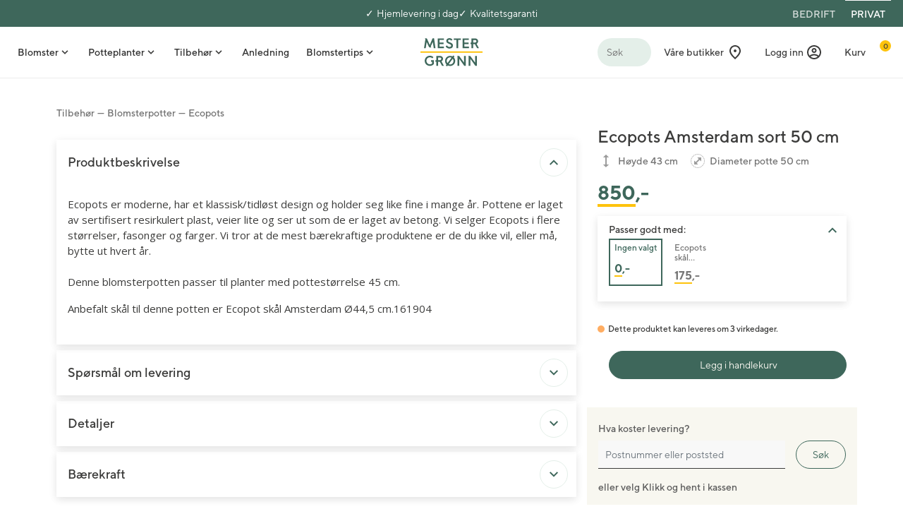

--- FILE ---
content_type: text/html;charset=UTF-8
request_url: https://www.mestergronn.no/mg/tilbehor/blomsterpotter/ecopots/ecopots-amsterdam-sort-50-cm/159819.html
body_size: 21397
content:
<!DOCTYPE html>
<html lang="no">
<head>


<script>
	window.isGTMDataLayerEnabled = true;
</script>


    
    

    <script>
        var dataLayer = [];
        var gtmPageLoadData = {};

		
			gtmPageLoadData = {
    "pageType": "product-details",
    "lang": "no",
    "env": "live",
    "statusCode": 200,
    "guest": true,
    "userId": null,
    "userType": "private",
    "userMail": null
};
		
		
		dataLayer.push(gtmPageLoadData);
	</script>

<!-- dwMarker="content" dwContentID="c45fe49f83abeb0981a4d91d46" -->

	<!-- Google Tag Manager -->
<script>(function(w,d,s,l,i){w[l]=w[l]||[];w[l].push({'gtm.start':
new Date().getTime(),event:'gtm.js'});var f=d.getElementsByTagName(s)[0],
j=d.createElement(s),dl=l!='dataLayer'?'&l='+l:'';j.async=true;j.src=
'https://www.googletagmanager.com/gtm.js?id='+i+dl;f.parentNode.insertBefore(j,f);
})(window,document,'script','dataLayer','GTM-NSGVB7');</script>
<!-- End Google Tag Manager -->

<!-- Optimizly -->
<script src="https://cdn.optimizely.com/js/26337410865.js"></script>
<!-- End Optimizly-->

<script>
    window.dataLayer = window.dataLayer || [];
    function gtag() { dataLayer.push(arguments); }
    gtag('consent', 'default', {
      'ad_user_data': 'denied',
      'ad_personalization': 'denied',
      'ad_storage': 'denied',
      'analytics_storage': 'denied',
      'wait_for_update': 500,
    });
</script>
    
<!-- Cookie Information -->
<script id="CookieConsent" src="https://policy.app.cookieinformation.com/uc.js" data-culture="NB" data-gcm-version="2.0" type="text/javascript"></script>
    
    
<!-- Cookie Information -->
<script>
     
    var ci_parent = document.getElementsByClassName('heading-style1')[0]; 
    if (ci_parent) {

        var ci_spanText = ci_parent.getElementsByTagName('span')[0].innerText;
        if (ci_spanText == "Cookies liste") {

            var ci_div = document.createElement('div');
            ci_parent.parentNode.insertBefore(ci_div,ci_parent.nextSibling);

            var ci_script = document.createElement('script');
            ci_script.setAttribute('type', 'text/javascript');
            ci_script.setAttribute('data-culture', 'NB');
            ci_script.setAttribute('id', 'CookiePolicy');
            ci_script.setAttribute('src', 'https://policy.app.cookieinformation.com/cid.js');
            ci_div.appendChild(ci_script);
        }
    }

    //Below code handles cookies for crawlers
    function hideCoiButton(i) {
    if (document.getElementById) {
        var coiButton = document.getElementById("Coi-Renew");
        if (coiButton) {
        coiButton.style.display = "none";
        return;
        }
    }
    if (--i)
        setTimeout(function () {
        hideCoiButton(i);
        }, 50);
    }
    var crawlerAgentRegex =
    /bot|google|aolbuild|baidu|bing|msn|duckduckgo|teoma|slurp|yandex|Chrome-Lighthouse/i;
    var isCrawler = crawlerAgentRegex.test(navigator.userAgent),
    standalone = window.navigator.standalone,
    userAgent = window.navigator.userAgent.toLowerCase(),
    safari = /safari/.test(userAgent),
    ios = /iphone|ipod|ipad/.test(userAgent);

    var isInWebAppiOS = ios && !standalone && !safari;
    var isInWebAppChrome = window.matchMedia("(display-mode: standalone)").matches;

    if (
    isCrawler ||
    isInWebAppiOS ||
    isInWebAppChrome ||
    /[?&]cookietest=true/.test(location.search)
    ) {
    CookieInformation.declineAllCategories();
    setTimeout(function () {
        hideCoiButton(50);
    }, 20);
    }     
</script>



<!--[if gt IE 9]><!-->
<script>//common/scripts.isml</script>
<script defer type="text/javascript" src="/on/demandware.static/Sites-mg-Site/-/no_NO/v1768956065005/js/main.js"></script>

    <script defer type="text/javascript" src="/on/demandware.static/Sites-mg-Site/-/no_NO/v1768956065005/js/productDetail.js"
        
        >
    </script>

    <script defer type="text/javascript" src="/on/demandware.static/Sites-mg-Site/-/no_NO/v1768956065005/js/hoverQuickView.js"
        
        >
    </script>


<!--<![endif]-->
<meta charset=UTF-8>

<meta http-equiv="x-ua-compatible" content="ie=edge">

    <meta http-equiv="Content-Security-Policy" content="upgrade-insecure-requests" />



<meta name="viewport" content="width=device-width, initial-scale=1" />










  <title>Bestill Ecopots Amsterdam sort 50 cm - Mester Grønn</title>


<meta name="description" content="Bestill Ecopots Amsterdam sort 50 cm p&aring; nett og f&aring; det levert p&aring; d&oslash;ren. Vi har rask levering og du kan ogs&aring; hente i butikk."/>
<meta name="keywords" content="Mester Gr&oslash;nn"/>



    
        <meta property="og:image" content="https://www.mestergronn.no/on/demandware.static/-/Sites-product-catalog/no_NO/v1768956065005/\mg-product-images\159819\159819_1.jpg">
    

    
        <meta property="og:type" content="og:product">
    

    
        <meta property="og:title" content="Ecopots Amsterdam sort 50 cm">
    

    
        <meta property="og:locale" content="nb_NO">
    

    
        <meta name="robots" content="index, follow">
    

    
        <meta property="og:url" content="https://www.mestergronn.no/mg/tilbehor/blomsterpotter/ecopots/ecopots-amsterdam-sort-50-cm/159819.html">
    

    
        <meta property="og:description" content="Kj&oslash;p Ecopots Amsterdam sort 50 cm hos Mester Gr&oslash;nn.">
    


<link rel="shortcut icon" href="/on/demandware.static/Sites-mg-Site/-/default/dw9fa75727/images/favicon.ico" type="image/x-icon">
<link rel="icon" href="/on/demandware.static/Sites-mg-Site/-/default/dw9fa75727/images/favicon.ico" type="image/x-icon">

<link rel="preconnect" href="https://fonts.googleapis.com"/>
<link rel="preconnect" href="https://fonts.gstatic.com" crossorigin/>
<link href="https://fonts.googleapis.com/css2?family=Open+Sans:ital,wght@0,400;0,700;1,400;1,700&display=swap" rel="stylesheet" />
<link rel="stylesheet" href="https://fonts.googleapis.com/css2?family=Material+Symbols+Outlined:opsz,wght,FILL,GRAD@20..48,100..700,0..1,-50..200" />

<link rel="preload stylesheet" href="/on/demandware.static/Sites-mg-Site/-/no_NO/v1768956065005/css/fonts.css"  as="style" crossorigin="anonymous" />

<link rel="stylesheet" href="/on/demandware.static/Sites-mg-Site/-/no_NO/v1768956065005/css/global.css" />

    <link rel="stylesheet" href="/on/demandware.static/Sites-mg-Site/-/no_NO/v1768956065005/css/product/detail.css"  />

    <link rel="stylesheet" href="/on/demandware.static/Sites-mg-Site/-/no_NO/v1768956065005/css/youtubeOverlay.css"  />

    <link rel="stylesheet" href="/on/demandware.static/Sites-mg-Site/-/no_NO/v1768956065005/js/youtubeoverlay.js"  />

<link rel="stylesheet" href="/on/demandware.static/Sites-mg-Site/-/no_NO/v1768956065005/svg/view/sprite.css" />

<script src="/on/demandware.static/Sites-mg-Site/-/no_NO/v1768956065005/js/youtubeoverlay.js"></script>







<link rel="canonical" href="https://www.mestergronn.no/mg/tilbehor/blomsterpotter/ecopots/ecopots-amsterdam-sort-50-cm/159819.html"/>

<script type="text/javascript">//<!--
/* <![CDATA[ (head-active_data.js) */
var dw = (window.dw || {});
dw.ac = {
    _analytics: null,
    _events: [],
    _category: "",
    _searchData: "",
    _anact: "",
    _anact_nohit_tag: "",
    _analytics_enabled: "true",
    _timeZone: "Europe/Oslo",
    _capture: function(configs) {
        if (Object.prototype.toString.call(configs) === "[object Array]") {
            configs.forEach(captureObject);
            return;
        }
        dw.ac._events.push(configs);
    },
	capture: function() { 
		dw.ac._capture(arguments);
		// send to CQ as well:
		if (window.CQuotient) {
			window.CQuotient.trackEventsFromAC(arguments);
		}
	},
    EV_PRD_SEARCHHIT: "searchhit",
    EV_PRD_DETAIL: "detail",
    EV_PRD_RECOMMENDATION: "recommendation",
    EV_PRD_SETPRODUCT: "setproduct",
    applyContext: function(context) {
        if (typeof context === "object" && context.hasOwnProperty("category")) {
        	dw.ac._category = context.category;
        }
        if (typeof context === "object" && context.hasOwnProperty("searchData")) {
        	dw.ac._searchData = context.searchData;
        }
    },
    setDWAnalytics: function(analytics) {
        dw.ac._analytics = analytics;
    },
    eventsIsEmpty: function() {
        return 0 == dw.ac._events.length;
    }
};
/* ]]> */
// -->
</script>
<script type="text/javascript">//<!--
/* <![CDATA[ (head-cquotient.js) */
var CQuotient = window.CQuotient = {};
CQuotient.clientId = 'bfmt-mg';
CQuotient.realm = 'BFMT';
CQuotient.siteId = 'mg';
CQuotient.instanceType = 'prd';
CQuotient.locale = 'no_NO';
CQuotient.fbPixelId = '__UNKNOWN__';
CQuotient.activities = [];
CQuotient.cqcid='';
CQuotient.cquid='';
CQuotient.cqeid='';
CQuotient.cqlid='';
CQuotient.apiHost='api.cquotient.com';
/* Turn this on to test against Staging Einstein */
/* CQuotient.useTest= true; */
CQuotient.useTest = ('true' === 'false');
CQuotient.initFromCookies = function () {
	var ca = document.cookie.split(';');
	for(var i=0;i < ca.length;i++) {
	  var c = ca[i];
	  while (c.charAt(0)==' ') c = c.substring(1,c.length);
	  if (c.indexOf('cqcid=') == 0) {
		CQuotient.cqcid=c.substring('cqcid='.length,c.length);
	  } else if (c.indexOf('cquid=') == 0) {
		  var value = c.substring('cquid='.length,c.length);
		  if (value) {
		  	var split_value = value.split("|", 3);
		  	if (split_value.length > 0) {
			  CQuotient.cquid=split_value[0];
		  	}
		  	if (split_value.length > 1) {
			  CQuotient.cqeid=split_value[1];
		  	}
		  	if (split_value.length > 2) {
			  CQuotient.cqlid=split_value[2];
		  	}
		  }
	  }
	}
}
CQuotient.getCQCookieId = function () {
	if(window.CQuotient.cqcid == '')
		window.CQuotient.initFromCookies();
	return window.CQuotient.cqcid;
};
CQuotient.getCQUserId = function () {
	if(window.CQuotient.cquid == '')
		window.CQuotient.initFromCookies();
	return window.CQuotient.cquid;
};
CQuotient.getCQHashedEmail = function () {
	if(window.CQuotient.cqeid == '')
		window.CQuotient.initFromCookies();
	return window.CQuotient.cqeid;
};
CQuotient.getCQHashedLogin = function () {
	if(window.CQuotient.cqlid == '')
		window.CQuotient.initFromCookies();
	return window.CQuotient.cqlid;
};
CQuotient.trackEventsFromAC = function (/* Object or Array */ events) {
try {
	if (Object.prototype.toString.call(events) === "[object Array]") {
		events.forEach(_trackASingleCQEvent);
	} else {
		CQuotient._trackASingleCQEvent(events);
	}
} catch(err) {}
};
CQuotient._trackASingleCQEvent = function ( /* Object */ event) {
	if (event && event.id) {
		if (event.type === dw.ac.EV_PRD_DETAIL) {
			CQuotient.trackViewProduct( {id:'', alt_id: event.id, type: 'raw_sku'} );
		} // not handling the other dw.ac.* events currently
	}
};
CQuotient.trackViewProduct = function(/* Object */ cqParamData){
	var cq_params = {};
	cq_params.cookieId = CQuotient.getCQCookieId();
	cq_params.userId = CQuotient.getCQUserId();
	cq_params.emailId = CQuotient.getCQHashedEmail();
	cq_params.loginId = CQuotient.getCQHashedLogin();
	cq_params.product = cqParamData.product;
	cq_params.realm = cqParamData.realm;
	cq_params.siteId = cqParamData.siteId;
	cq_params.instanceType = cqParamData.instanceType;
	cq_params.locale = CQuotient.locale;
	
	if(CQuotient.sendActivity) {
		CQuotient.sendActivity(CQuotient.clientId, 'viewProduct', cq_params);
	} else {
		CQuotient.activities.push({activityType: 'viewProduct', parameters: cq_params});
	}
};
/* ]]> */
// -->
</script>


   <script type="application/ld+json">
        {"@context":"http://schema.org/","@type":"Product","name":"Ecopots Amsterdam sort 50 cm","description":"<P>Ecopots er moderne, har et klassisk/tidløst design og holder seg like fine i mange år. Pottene er laget av sertifisert resirkulert plast, veier lite og ser ut som de er laget av betong. Vi selger Ecopots i flere størrelser, fasonger og farger. Vi tror at de mest bærekraftige produktene er de du ikke vil, eller må, bytte ut hvert år.<BR><BR>Denne blomsterpotten passer til planter med pottestørrelse&nbsp;45 cm.</P>\n<P>Anbefalt skål til denne potten er Ecopot skål Amsterdam Ø44,5 cm.161904</P>","mpn":"159819","sku":"159819","image":["https://www.mestergronn.no/dw/image/v2/BFMT_PRD/on/demandware.static/-/Sites-product-catalog/no_NO/v1768956065005/\\mg-product-images\\159819\\159819_1.jpg?sw=800&sfrm=jpg&q=80","https://www.mestergronn.no/dw/image/v2/BFMT_PRD/on/demandware.static/-/Sites-product-catalog/no_NO/v1768956065005/\\mg-product-images\\159819\\159819_2.jpg?sw=800&sfrm=jpg&q=80"],"offers":{"url":{},"@type":"Offer","priceCurrency":"NOK","price":"850.00","availability":"http://schema.org/InStock"}}
    </script>


   <script type="application/ld+json">
        {"@context":"https://schema.org","@type":"BreadcrumbList","itemListElement":[{"@type":"ListItem","position":1,"name":"Tilbehør","item":{"@type":"Thing","@id":"/mg/tilbehor"}},{"@type":"ListItem","position":2,"name":"Blomsterpotter","item":{"@type":"Thing","@id":"/mg/tilbehor/blomsterpotter"}},{"@type":"ListItem","position":3,"name":"Ecopots","item":{"@type":"Thing","@id":"/mg/tilbehor/blomsterpotter/ecopots"}}]}
    </script>




<!-- dwMarker="content" dwContentID="0fa2b347f02577d78ccf4203e7" -->

	<style>
#zissonWebChat.closed {
    bottom: 70px;
    position: fixed;
     
}
#zissonWebChat.open {
    bottom: 100px;
    z-index: 9999;
}

@media (min-width: 768px) {
	#zissonWebChat.closed {
		bottom: 135px;
	}
	#zissonWebChat.open {
		bottom: 150px;
	}
}

/* hide the newsletter signup form */
.home-email-signup {
    display:none;
}
</style>




</head>



<body class="show-tax" data-connectionstrings='{"trackingEventsSB":"Endpoint=sb://mgwebanalytics.servicebus.windows.net/;SharedAccessKeyName=mgr-analytics-send;SharedAccessKey=k3xbqsglWYJPFUf6r+/jQ+DZTURpO/5KM+ASbPVcqgg="}' data-topicname='trackingeventstopic_prd'>



    <!-- dwMarker="content" dwContentID="f295df9054245559abd09fa215" -->

	<!-- Google Tag Manager -->
<script>(function(w,d,s,l,i){w[l]=w[l]||[];w[l].push({'gtm.start':
new Date().getTime(),event:'gtm.js'});var f=d.getElementsByTagName(s)[0],
j=d.createElement(s),dl=l!='dataLayer'?'&l='+l:'';j.async=true;j.src=
'https://www.googletagmanager.com/gtm.js?id='+i+dl;f.parentNode.insertBefore(j,f);
})(window,document,'script','dataLayer','GTM-NSGVB7');</script>
<!-- End Google Tag Manager -->





<div class="font_preload" style="opacity: 0">
<span style="font-family: 'Open Sans', sans-serif;"></span>
<span style="font-family: TTNorms-Regular, Arial, sans-serif;"></span>
<span style="font-family: TTNorms-Medium, Arial, sans-serif;"></span>
<span style="font-family: TTNorms-Bold, Arial, sans-serif;"></span>
</div>
<div class="page" data-action="Product-Show" data-querystring="pid=159819" >
<header>
    <a href="#maincontent" class="skip" aria-label="Skip to main content">Skip to main content</a>
<a href="#footercontent" class="skip" aria-label="Skip to footer content">Skip to footer content</a>
    
    

    
	 


	



 
	

    <nav role="navigation">
        <div class="private-business-switch">
            <div class="private-business-switch-container">
                <div class="row">
                    <div class="col-12">
                        
	 


	<div class="html-slot-container">
	
		
			<div class="usp-header"> 

      <a class="usp" href="https://www.mestergronn.no/mg/blomster-levert-pa-doren.html ">Hjemlevering i dag</a> 
   <a class="usp" href="https://www.mestergronn.no/mg/kvalitetsgaranti.html "> Kvalitetsgaranti </a> 

</div>
		
	
</div>
 
	
                    </div>
                    <div class="col-4 text-right hidden-xs-down">
                        
                        <a class="left click-spinner-start " href="/on/demandware.store/Sites-mg-Site/no_NO/Home-SetBusinessPage">BEDRIFT</a> 
<a class="left click-spinner-start active" href="/on/demandware.store/Sites-mg-Site/no_NO/Home-SetPrivatePage">PRIVAT</a>
                    </div>
                </div>      
            </div>
         </div>
        <div class="header">
            <div class="navbar-container">
                <div class="row">
                    <div class="col-12">
                        <div class="navbar-header">
                            <div class="pull-none">
                                <div class="hidden-md-down">
                                    

                                </div>
                                <button class="navbar-toggler d-xl-none" type="button" aria-controls="sg-navbar-collapse" aria-expanded="false" aria-label="Toggle navigation">
                                </button>
                                <div class="temporary-search button button-secondary-green d-sm-none">
                                    <div class="label">
                                        S&oslash;k
                                    </div>
                                    <div class="svg-Search svg-Search-dims"></div>
                                </div>
                                <div class="main-menu navbar-toggleable-lg menu-toggleable-left multilevel-dropdown d-none d-xl-block" id="sg-navbar-collapse">
                                    <div class="main-menu-container">
                                        <div class="row">
                                            <nav class="navbar navbar-expand-xl bg-inverse col-12">
    <div class="close-menu clearfix d-xl-none">
        <div class="back pull-left">
            <button role="button" aria-label="Tilbake til forrige meny">
                <span class="caret-left"></span>
                Tilbake
            </button>
        </div>
        <div class="close-button pull-right">
            <button role="button" aria-label="Lukk meny">
                Lukk
                <span aria-hidden="true">&times;</span>
            </button>
        </div>
    </div>
    <div class="menu-group" role="navigation">
        <ul class="nav navbar-nav d-block" role="menu">
            
                
                    
                        <li class="nav-item dropdown" role="presentation">
                            <a href="#" data-url="/mg/blomster" id="198" class="nav-link dropdown-toggle click-spinner-start" role="button" data-prefix=Alle data-toggle="dropdown" aria-haspopup="true" aria-expanded="false" tabindex="0">Blomster</a>
                            
                            
    <div class="dropdown-menu level-one" role="menu" aria-hidden="true" aria-label="198">
        <div class="megamenu-container">
            <div class="row">
                <div class="col-megamenu">
                    <ul class="list-unstyled">
                        <li class="dropdown-item megamenu-back d-lg-none">
                            <a href="#" class="dropdown-link" tabindex="-1">Tilbake</a>
                        </li>
                        
                            
                                <li class="dropdown-item" role="presentation">
                                    <a href="/mg/blomster/bestselgere" id="58" role="menuitem" class="dropdown-link click-spinner-start" tabindex="-1">Bestselgere</a>
                                </li>
                            
                        
                            
                                <li class="dropdown-item dropdown" role="presentation">
                                    <a href="#" id="6" data-url="/mg/blomster/buketter" class="dropdown-link dropdown-toggle component-connected click-spinner-start" role="button" data-toggle="dropdown" data-prefix=Alle aria-haspopup="true" aria-expanded="false" tabindex="0">Buketter</a>
                                    <div class="dropdown-menu level-two" role="menu" aria-hidden="true" aria-label="6">
                                        <div class="megamenu-container">
                                            <div class="row">
                                                <div class="col-megamenu">
                                                    <ul class="list-unstyled">
                                                        <li class="dropdown-item megamenu-back d-lg-none">
                                                            <a href="#" class="dropdown-link" tabindex="-1">Tilbake</a>
                                                        </li>
                                                        
                                                            <li class="dropdown-item" role="presentation">
                                                                <a href="/mg/blomster/buketter/sesongbuketter" id="112" role="menuitem" class="dropdown-link click-spinner-start" tabindex="-1">Sesongbuketter</a>
                                                            </li>
                                                        
                                                            <li class="dropdown-item" role="presentation">
                                                                <a href="/mg/blomster/buketter/rosebuketter" id="111" role="menuitem" class="dropdown-link click-spinner-start" tabindex="-1">Rosebuketter</a>
                                                            </li>
                                                        
                                                            <li class="dropdown-item" role="presentation">
                                                                <a href="/mg/blomster/buketter/tulipanbuketter-1" id="110" role="menuitem" class="dropdown-link click-spinner-start" tabindex="-1">Tulipanbuketter</a>
                                                            </li>
                                                        
                                                            <li class="dropdown-item" role="presentation">
                                                                <a href="/mg/blomster/buketter/gavesett-med-bukett" id="113" role="menuitem" class="dropdown-link click-spinner-start" tabindex="-1">Gavesett med bukett</a>
                                                            </li>
                                                        
                                                            <li class="dropdown-item" role="presentation">
                                                                <a href="/mg/blomster/buketter/overrekkelsesbuketter" id="355" role="menuitem" class="dropdown-link click-spinner-start" tabindex="-1">Overrekkelsesbuketter</a>
                                                            </li>
                                                        
                                                    </ul>
                                                </div>
                                                <div class="col-header-component" data-parent-url="/on/demandware.store/Sites-mg-Site/no_NO/Page-headerMenuComponent?cid=198">
                                                    
	 

	
 
                                                </div>
                                            </div>
                                        </div>
                                    </div>
                                </li>
                            
                        
                            
                                <li class="dropdown-item" role="presentation">
                                    <a href="/mg/blomster/roser" id="8" role="menuitem" class="dropdown-link click-spinner-start" tabindex="-1">Roser</a>
                                </li>
                            
                        
                            
                                <li class="dropdown-item" role="presentation">
                                    <a href="/mg/blomster/tulipaner" id="10" role="menuitem" class="dropdown-link click-spinner-start" tabindex="-1">Tulipaner</a>
                                </li>
                            
                        
                            
                                <li class="dropdown-item" role="presentation">
                                    <a href="/mg/blomster/gavesett-med-blomst" id="97" role="menuitem" class="dropdown-link click-spinner-start" tabindex="-1">Gavesett med blomst</a>
                                </li>
                            
                        
                            
                                <li class="dropdown-item dropdown" role="presentation">
                                    <a href="#" id="196" data-url="/mg/blomster/snittblomster-i-bunt" class="dropdown-link dropdown-toggle component-connected click-spinner-start" role="button" data-toggle="dropdown" data-prefix=Alle aria-haspopup="true" aria-expanded="false" tabindex="0">Snittblomster i bunt</a>
                                    <div class="dropdown-menu level-two" role="menu" aria-hidden="true" aria-label="196">
                                        <div class="megamenu-container">
                                            <div class="row">
                                                <div class="col-megamenu">
                                                    <ul class="list-unstyled">
                                                        <li class="dropdown-item megamenu-back d-lg-none">
                                                            <a href="#" class="dropdown-link" tabindex="-1">Tilbake</a>
                                                        </li>
                                                        
                                                            <li class="dropdown-item" role="presentation">
                                                                <a href="/mg/blomster/snittblomster-i-bunt/3for2-pa-snittblomster" id="245" role="menuitem" class="dropdown-link click-spinner-start" tabindex="-1">3for2 p&aring; snittblomster</a>
                                                            </li>
                                                        
                                                            <li class="dropdown-item" role="presentation">
                                                                <a href="/mg/blomster/snittblomster-i-bunt/roser-i-bunt" id="227" role="menuitem" class="dropdown-link click-spinner-start" tabindex="-1">Roser i bunt</a>
                                                            </li>
                                                        
                                                            <li class="dropdown-item" role="presentation">
                                                                <a href="/mg/blomster/snittblomster-i-bunt/torkede-stra" id="228" role="menuitem" class="dropdown-link click-spinner-start" tabindex="-1">T&oslash;rkede str&aring;</a>
                                                            </li>
                                                        
                                                    </ul>
                                                </div>
                                                <div class="col-header-component" data-parent-url="/on/demandware.store/Sites-mg-Site/no_NO/Page-headerMenuComponent?cid=198">
                                                    
	 

	
 
                                                </div>
                                            </div>
                                        </div>
                                    </div>
                                </li>
                            
                        
                            
                                <li class="dropdown-item" role="presentation">
                                    <a href="/mg/blomster/blomster-ved-fodsel" id="73" role="menuitem" class="dropdown-link click-spinner-start" tabindex="-1">Blomster ved f&oslash;dsel</a>
                                </li>
                            
                        
                            
                                <li class="dropdown-item dropdown" role="presentation">
                                    <a href="#" id="7" data-url="/mg/blomster/blomsterdekorasjoner" class="dropdown-link dropdown-toggle component-connected click-spinner-start" role="button" data-toggle="dropdown" data-prefix=Alle aria-haspopup="true" aria-expanded="false" tabindex="0">Blomsterdekorasjoner</a>
                                    <div class="dropdown-menu level-two" role="menu" aria-hidden="true" aria-label="7">
                                        <div class="megamenu-container">
                                            <div class="row">
                                                <div class="col-megamenu">
                                                    <ul class="list-unstyled">
                                                        <li class="dropdown-item megamenu-back d-lg-none">
                                                            <a href="#" class="dropdown-link" tabindex="-1">Tilbake</a>
                                                        </li>
                                                        
                                                            <li class="dropdown-item" role="presentation">
                                                                <a href="/mg/blomster/blomsterdekorasjoner/borddekorasjoner" id="104" role="menuitem" class="dropdown-link click-spinner-start" tabindex="-1">Borddekorasjoner</a>
                                                            </li>
                                                        
                                                            <li class="dropdown-item" role="presentation">
                                                                <a href="/mg/blomster/blomsterdekorasjoner/gavedekorasjoner" id="106" role="menuitem" class="dropdown-link click-spinner-start" tabindex="-1">Gavedekorasjoner</a>
                                                            </li>
                                                        
                                                            <li class="dropdown-item" role="presentation">
                                                                <a href="/mg/blomster/blomsterdekorasjoner/scenedekorasjoner-1" id="107" role="menuitem" class="dropdown-link click-spinner-start" tabindex="-1">Scenedekorasjoner</a>
                                                            </li>
                                                        
                                                    </ul>
                                                </div>
                                                <div class="col-header-component" data-parent-url="/on/demandware.store/Sites-mg-Site/no_NO/Page-headerMenuComponent?cid=198">
                                                    
	 


	<div class="html-slot-container">
    
        
            <div class="header-component-container">
<div class="header-component-image-wrapper"><img alt="Blomster" src="https://www.mestergronn.no/dw/image/v2/BFMT_PRD/on/demandware.static/-/Sites-mg-Library/default/images/meny-component/Bordpynt_rosa_festbord_528x298.jpg" /></div>

<p class="header-component-title">Pynt et vakkert festbord</p>

<p class="header-component-desc">Her får du inspirasjon og gode tips til hvordan du kan pynte et vakkert festbord.</p>
<a class="button btn-primary" href="https://www.mestergronn.no/mg/blomstertips-pd/borddekking/slik-pynter-du-et-vakkert-festbord.html">Slik pynter du</a></div>
        
    
</div>
 
	
 
                                                </div>
                                            </div>
                                        </div>
                                    </div>
                                </li>
                            
                        
                            
                                <li class="dropdown-item dropdown" role="presentation">
                                    <a href="#" id="47" data-url="/mg/blomster/bryllupsblomster" class="dropdown-link dropdown-toggle component-connected click-spinner-start" role="button" data-toggle="dropdown" data-prefix=Alle aria-haspopup="true" aria-expanded="false" tabindex="0">Bryllupsblomster</a>
                                    <div class="dropdown-menu level-two" role="menu" aria-hidden="true" aria-label="47">
                                        <div class="megamenu-container">
                                            <div class="row">
                                                <div class="col-megamenu">
                                                    <ul class="list-unstyled">
                                                        <li class="dropdown-item megamenu-back d-lg-none">
                                                            <a href="#" class="dropdown-link" tabindex="-1">Tilbake</a>
                                                        </li>
                                                        
                                                            <li class="dropdown-item" role="presentation">
                                                                <a href="/mg/blomster/bryllupsblomster/brudebuketter" id="203" role="menuitem" class="dropdown-link click-spinner-start" tabindex="-1">Brudebuketter</a>
                                                            </li>
                                                        
                                                            <li class="dropdown-item" role="presentation">
                                                                <a href="/mg/blomster/bryllupsblomster/brudepikebuketter" id="236" role="menuitem" class="dropdown-link click-spinner-start" tabindex="-1">Brudepikebuketter</a>
                                                            </li>
                                                        
                                                            <li class="dropdown-item" role="presentation">
                                                                <a href="/mg/blomster/bryllupsblomster/knapphullsblomster" id="204" role="menuitem" class="dropdown-link click-spinner-start" tabindex="-1">Knapphullsblomster</a>
                                                            </li>
                                                        
                                                            <li class="dropdown-item" role="presentation">
                                                                <a href="/mg/blomster/bryllupsblomster/brudepynt" id="229" role="menuitem" class="dropdown-link click-spinner-start" tabindex="-1">Brudepynt</a>
                                                            </li>
                                                        
                                                            <li class="dropdown-item" role="presentation">
                                                                <a href="/mg/blomster/bryllupsblomster/borddekorasjon-til-bryllup" id="205" role="menuitem" class="dropdown-link click-spinner-start" tabindex="-1">Borddekorasjon til bryllup</a>
                                                            </li>
                                                        
                                                    </ul>
                                                </div>
                                                <div class="col-header-component" data-parent-url="/on/demandware.store/Sites-mg-Site/no_NO/Page-headerMenuComponent?cid=198">
                                                    
	 


	<div class="html-slot-container">
    
        
            <div class="header-component-container">
<div class="header-component-image-wrapper"><img alt="Brudebukett" height="600" src="https://www.mestergronn.no/dw/image/v2/BFMT_PRD/on/demandware.static/-/Sites-mg-Library/default/images/meny-component/Brudebukett_528x298.jpg" width="500" /></div>

<p class="header-component-title">Blomster til bryllup</p>

<p class="header-component-desc">La oss hjelpe deg med blomster til vielsen og pynting av festlokalet</p>
<a class="button btn-primary" href="https://www.mestergronn.no/mg/blomster-til-bryllup.html">Se våre produkter</a></div>
        
    
</div>
 
	
 
                                                </div>
                                            </div>
                                        </div>
                                    </div>
                                </li>
                            
                        
                            
                                <li class="dropdown-item dropdown" role="presentation">
                                    <a href="#" id="11" data-url="/mg/blomster/begravelsesblomster" class="dropdown-link dropdown-toggle component-connected click-spinner-start" role="button" data-toggle="dropdown" data-prefix=Alle aria-haspopup="true" aria-expanded="false" tabindex="0">Begravelsesblomster</a>
                                    <div class="dropdown-menu level-two" role="menu" aria-hidden="true" aria-label="11">
                                        <div class="megamenu-container">
                                            <div class="row">
                                                <div class="col-megamenu">
                                                    <ul class="list-unstyled">
                                                        <li class="dropdown-item megamenu-back d-lg-none">
                                                            <a href="#" class="dropdown-link" tabindex="-1">Tilbake</a>
                                                        </li>
                                                        
                                                            <li class="dropdown-item" role="presentation">
                                                                <a href="/mg/blomster/begravelsesblomster/barebuketter" id="206" role="menuitem" class="dropdown-link click-spinner-start" tabindex="-1">B&aring;rebuketter</a>
                                                            </li>
                                                        
                                                            <li class="dropdown-item" role="presentation">
                                                                <a href="/mg/blomster/begravelsesblomster/kranser" id="208" role="menuitem" class="dropdown-link click-spinner-start" tabindex="-1">Kranser</a>
                                                            </li>
                                                        
                                                            <li class="dropdown-item" role="presentation">
                                                                <a href="/mg/blomster/begravelsesblomster/baredekorasjoner" id="207" role="menuitem" class="dropdown-link click-spinner-start" tabindex="-1">B&aring;redekorasjoner</a>
                                                            </li>
                                                        
                                                            <li class="dropdown-item" role="presentation">
                                                                <a href="/mg/blomster/begravelsesblomster/hjerter" id="230" role="menuitem" class="dropdown-link click-spinner-start" tabindex="-1">Hjerter</a>
                                                            </li>
                                                        
                                                            <li class="dropdown-item" role="presentation">
                                                                <a href="/mg/blomster/begravelsesblomster/kistedekorasjon-2" id="209" role="menuitem" class="dropdown-link click-spinner-start" tabindex="-1">Kistedekorasjon</a>
                                                            </li>
                                                        
                                                    </ul>
                                                </div>
                                                <div class="col-header-component" data-parent-url="/on/demandware.store/Sites-mg-Site/no_NO/Page-headerMenuComponent?cid=198">
                                                    
	 


	<div class="html-slot-container">
    
        
            <div class="header-component-container">
<div class="header-component-image-wrapper"><img alt="Girl in a jacket" height="600" src="https://www.mestergronn.no/dw/image/v2/BFMT_PRD/on/demandware.static/-/Sites-mg-Library/default/images/meny-component/Blomster_begravelse_528x298.jpg" width="500" /></div>

<p class="header-component-title">Blomster til begravelse</p>

<p class="header-component-desc">Lurer du p&aring; hvilke blomster du skal velge til begravelse? Her er en liten guide</p>
<a class="button btn-primary" href="https://www.mestergronn.no/mg/hvilke-blomster-bor-du-velge-til-begravelsen.html">Se v&aring;r guide</a></div>
        
    
</div>
 
	
 
                                                </div>
                                            </div>
                                        </div>
                                    </div>
                                </li>
                            
                        
                    </ul>
                </div>
                <div class="col-header-component outer-component">
                    
	 


	<div class="html-slot-container">
    
        
            <div class="header-component-container">
<div class="header-component-image-wrapper"><img alt="Blomsterbukett" height="600" src="https://www.mestergronn.no/dw/image/v2/BFMT_PRD/on/demandware.static/-/Sites-mg-Library/default/images/meny-component/Gave_roser_528x298.jpg" width="500" /></div>

<p class="header-component-title">Send en blomsterhilsen</p>

<p class="header-component-desc">Overrask en du er glad i med blomster levert p&aring; d&oslash;ren.</p>
<a class="button btn-primary" href="https://www.mestergronn.no/mg/blomster/buketter">Se utvalg</a></div>
        
    
</div>
 
	
 
                </div>
            </div>
        </div>
    </div>


                        </li>
                    
                
                    
                        <li class="nav-item dropdown" role="presentation">
                            <a href="#" data-url="/mg/potteplanter" id="197" class="nav-link dropdown-toggle click-spinner-start" role="button" data-prefix=Alle data-toggle="dropdown" aria-haspopup="true" aria-expanded="false" tabindex="0">Potteplanter</a>
                            
                            
    <div class="dropdown-menu level-one" role="menu" aria-hidden="true" aria-label="197">
        <div class="megamenu-container">
            <div class="row">
                <div class="col-megamenu">
                    <ul class="list-unstyled">
                        <li class="dropdown-item megamenu-back d-lg-none">
                            <a href="#" class="dropdown-link" tabindex="-1">Tilbake</a>
                        </li>
                        
                            
                                <li class="dropdown-item dropdown" role="presentation">
                                    <a href="#" id="13" data-url="/mg/potteplanter/gronne-planter" class="dropdown-link dropdown-toggle component-connected click-spinner-start" role="button" data-toggle="dropdown" data-prefix=Alle aria-haspopup="true" aria-expanded="false" tabindex="0">Gr&oslash;nne planter</a>
                                    <div class="dropdown-menu level-two" role="menu" aria-hidden="true" aria-label="13">
                                        <div class="megamenu-container">
                                            <div class="row">
                                                <div class="col-megamenu">
                                                    <ul class="list-unstyled">
                                                        <li class="dropdown-item megamenu-back d-lg-none">
                                                            <a href="#" class="dropdown-link" tabindex="-1">Tilbake</a>
                                                        </li>
                                                        
                                                            <li class="dropdown-item" role="presentation">
                                                                <a href="/mg/potteplanter/gronne-planter/sma-gronne-planter" id="360" role="menuitem" class="dropdown-link click-spinner-start" tabindex="-1">Sm&aring; gr&oslash;nne planter</a>
                                                            </li>
                                                        
                                                            <li class="dropdown-item" role="presentation">
                                                                <a href="/mg/potteplanter/gronne-planter/mellomstore-gronne-planter" id="361" role="menuitem" class="dropdown-link click-spinner-start" tabindex="-1">Mellomstore gr&oslash;nne planter</a>
                                                            </li>
                                                        
                                                            <li class="dropdown-item" role="presentation">
                                                                <a href="/mg/potteplanter/gronne-planter/store-gronne-planter" id="362" role="menuitem" class="dropdown-link click-spinner-start" tabindex="-1">Store gr&oslash;nne planter</a>
                                                            </li>
                                                        
                                                            <li class="dropdown-item" role="presentation">
                                                                <a href="/mg/potteplanter/gronne-planter/gronne-planter-i-potte" id="218" role="menuitem" class="dropdown-link click-spinner-start" tabindex="-1">Gr&oslash;nne planter i potte</a>
                                                            </li>
                                                        
                                                            <li class="dropdown-item" role="presentation">
                                                                <a href="/mg/potteplanter/gronne-planter/plantepakker-1" id="169" role="menuitem" class="dropdown-link click-spinner-start" tabindex="-1">Plantepakker</a>
                                                            </li>
                                                        
                                                    </ul>
                                                </div>
                                                <div class="col-header-component" data-parent-url="/on/demandware.store/Sites-mg-Site/no_NO/Page-headerMenuComponent?cid=197">
                                                    
	 

	
 
                                                </div>
                                            </div>
                                        </div>
                                    </div>
                                </li>
                            
                        
                            
                                <li class="dropdown-item" role="presentation">
                                    <a href="/mg/potteplanter/orkideer" id="9" role="menuitem" class="dropdown-link click-spinner-start" tabindex="-1">Orkid&eacute;er</a>
                                </li>
                            
                        
                            
                                <li class="dropdown-item" role="presentation">
                                    <a href="/mg/potteplanter/stueblomster" id="235" role="menuitem" class="dropdown-link click-spinner-start" tabindex="-1">Stueblomster</a>
                                </li>
                            
                        
                            
                                <li class="dropdown-item dropdown" role="presentation">
                                    <a href="#" id="214" data-url="/mg/potteplanter/fro" class="dropdown-link dropdown-toggle component-connected click-spinner-start" role="button" data-toggle="dropdown" data-prefix=Alle aria-haspopup="true" aria-expanded="false" tabindex="0">Fr&oslash;</a>
                                    <div class="dropdown-menu level-two" role="menu" aria-hidden="true" aria-label="214">
                                        <div class="megamenu-container">
                                            <div class="row">
                                                <div class="col-megamenu">
                                                    <ul class="list-unstyled">
                                                        <li class="dropdown-item megamenu-back d-lg-none">
                                                            <a href="#" class="dropdown-link" tabindex="-1">Tilbake</a>
                                                        </li>
                                                        
                                                            <li class="dropdown-item" role="presentation">
                                                                <a href="/mg/potteplanter/fro/gronnsaker" id="243" role="menuitem" class="dropdown-link click-spinner-start" tabindex="-1">Gr&oslash;nnsaker</a>
                                                            </li>
                                                        
                                                            <li class="dropdown-item" role="presentation">
                                                                <a href="/mg/potteplanter/fro/urter-og-salat" id="242" role="menuitem" class="dropdown-link click-spinner-start" tabindex="-1">Urter og salat</a>
                                                            </li>
                                                        
                                                            <li class="dropdown-item" role="presentation">
                                                                <a href="/mg/potteplanter/fro/bievennlige-blomster" id="240" role="menuitem" class="dropdown-link click-spinner-start" tabindex="-1">Bievennlige blomster</a>
                                                            </li>
                                                        
                                                    </ul>
                                                </div>
                                                <div class="col-header-component" data-parent-url="/on/demandware.store/Sites-mg-Site/no_NO/Page-headerMenuComponent?cid=197">
                                                    
	 

	
 
                                                </div>
                                            </div>
                                        </div>
                                    </div>
                                </li>
                            
                        
                            
                                <li class="dropdown-item" role="presentation">
                                    <a href="/mg/potteplanter/kunstige-planter" id="51" role="menuitem" class="dropdown-link click-spinner-start" tabindex="-1">Kunstige planter</a>
                                </li>
                            
                        
                    </ul>
                </div>
                <div class="col-header-component outer-component">
                    
	 


	<div class="html-slot-container">
    
        
            <div class="header-component-container">
<div class="header-component-image-wrapper"><img alt="Blomsterbukett" height="600" src="https://www.mestergronn.no/dw/image/v2/BFMT_PRD/on/demandware.static/-/Sites-mg-Library/default/images/meny-component/Gronn_planter_50prosent_528x298.jpg" width="500" /></div>

<p class="header-component-title">50% på grønne planter</p>

<p class="header-component-desc">Nå har vi opptil 50% på et stort utvalg flotte grønne planter til huset.</p>
<a class="button btn-primary" href="https://www.mestergronn.no/mg/potteplanter/gronne-planter">Se utvalg</a></div>
        
    
</div>
 
	
 
                </div>
            </div>
        </div>
    </div>


                        </li>
                    
                
                    
                        <li class="nav-item dropdown" role="presentation">
                            <a href="#" data-url="/mg/tilbehor" id="199" class="nav-link dropdown-toggle click-spinner-start" role="button" data-prefix=Alt data-toggle="dropdown" aria-haspopup="true" aria-expanded="false" tabindex="0">Tilbeh&oslash;r</a>
                            
                            
    <div class="dropdown-menu level-one" role="menu" aria-hidden="true" aria-label="199">
        <div class="megamenu-container">
            <div class="row">
                <div class="col-megamenu">
                    <ul class="list-unstyled">
                        <li class="dropdown-item megamenu-back d-lg-none">
                            <a href="#" class="dropdown-link" tabindex="-1">Tilbake</a>
                        </li>
                        
                            
                                <li class="dropdown-item" role="presentation">
                                    <a href="/mg/tilbehor/nyheter" id="270" role="menuitem" class="dropdown-link click-spinner-start" tabindex="-1">Nyheter</a>
                                </li>
                            
                        
                            
                                <li class="dropdown-item" role="presentation">
                                    <a href="/mg/tilbehor/vaser" id="19" role="menuitem" class="dropdown-link click-spinner-start" tabindex="-1">Vaser</a>
                                </li>
                            
                        
                            
                                <li class="dropdown-item dropdown" role="presentation">
                                    <a href="#" id="20" data-url="/mg/tilbehor/blomsterpotter" class="dropdown-link dropdown-toggle component-connected click-spinner-start" role="button" data-toggle="dropdown" data-prefix=Alle aria-haspopup="true" aria-expanded="false" tabindex="0">Blomsterpotter</a>
                                    <div class="dropdown-menu level-two" role="menu" aria-hidden="true" aria-label="20">
                                        <div class="megamenu-container">
                                            <div class="row">
                                                <div class="col-megamenu">
                                                    <ul class="list-unstyled">
                                                        <li class="dropdown-item megamenu-back d-lg-none">
                                                            <a href="#" class="dropdown-link" tabindex="-1">Tilbake</a>
                                                        </li>
                                                        
                                                            <li class="dropdown-item" role="presentation">
                                                                <a href="/mg/tilbehor/blomsterpotter/innepotter" id="215" role="menuitem" class="dropdown-link click-spinner-start" tabindex="-1">Innepotter</a>
                                                            </li>
                                                        
                                                            <li class="dropdown-item" role="presentation">
                                                                <a href="/mg/tilbehor/blomsterpotter/store-potter" id="374" role="menuitem" class="dropdown-link click-spinner-start" tabindex="-1">Store potter</a>
                                                            </li>
                                                        
                                                            <li class="dropdown-item" role="presentation">
                                                                <a href="/mg/tilbehor/blomsterpotter/utepotter" id="69" role="menuitem" class="dropdown-link click-spinner-start" tabindex="-1">Utepotter</a>
                                                            </li>
                                                        
                                                            <li class="dropdown-item" role="presentation">
                                                                <a href="/mg/tilbehor/blomsterpotter/ecopots" id="99" role="menuitem" class="dropdown-link click-spinner-start" tabindex="-1">Ecopots</a>
                                                            </li>
                                                        
                                                            <li class="dropdown-item" role="presentation">
                                                                <a href="/mg/tilbehor/blomsterpotter/selvvanningspotter-1" id="53" role="menuitem" class="dropdown-link click-spinner-start" tabindex="-1">Selvvanningspotter</a>
                                                            </li>
                                                        
                                                    </ul>
                                                </div>
                                                <div class="col-header-component" data-parent-url="/on/demandware.store/Sites-mg-Site/no_NO/Page-headerMenuComponent?cid=199">
                                                    
	 

	
 
                                                </div>
                                            </div>
                                        </div>
                                    </div>
                                </li>
                            
                        
                            
                                <li class="dropdown-item" role="presentation">
                                    <a href="/mg/tilbehor/kurver" id="70" role="menuitem" class="dropdown-link click-spinner-start" tabindex="-1">Kurver</a>
                                </li>
                            
                        
                            
                                <li class="dropdown-item dropdown" role="presentation">
                                    <a href="#" id="75" data-url="/mg/tilbehor/interior" class="dropdown-link dropdown-toggle component-connected click-spinner-start" role="button" data-toggle="dropdown" data-prefix=Alt aria-haspopup="true" aria-expanded="false" tabindex="0">Interi&oslash;r</a>
                                    <div class="dropdown-menu level-two" role="menu" aria-hidden="true" aria-label="75">
                                        <div class="megamenu-container">
                                            <div class="row">
                                                <div class="col-megamenu">
                                                    <ul class="list-unstyled">
                                                        <li class="dropdown-item megamenu-back d-lg-none">
                                                            <a href="#" class="dropdown-link" tabindex="-1">Tilbake</a>
                                                        </li>
                                                        
                                                            <li class="dropdown-item" role="presentation">
                                                                <a href="/mg/tilbehor/interior/lys-og-lykter" id="71" role="menuitem" class="dropdown-link click-spinner-start" tabindex="-1">Lys og lykter</a>
                                                            </li>
                                                        
                                                            <li class="dropdown-item" role="presentation">
                                                                <a href="/mg/tilbehor/interior/fat" id="223" role="menuitem" class="dropdown-link click-spinner-start" tabindex="-1">Fat</a>
                                                            </li>
                                                        
                                                            <li class="dropdown-item" role="presentation">
                                                                <a href="/mg/tilbehor/interior/kunstige-blomster" id="377" role="menuitem" class="dropdown-link click-spinner-start" tabindex="-1">Kunstige blomster</a>
                                                            </li>
                                                        
                                                    </ul>
                                                </div>
                                                <div class="col-header-component" data-parent-url="/on/demandware.store/Sites-mg-Site/no_NO/Page-headerMenuComponent?cid=199">
                                                    
	 

	
 
                                                </div>
                                            </div>
                                        </div>
                                    </div>
                                </li>
                            
                        
                            
                                <li class="dropdown-item dropdown" role="presentation">
                                    <a href="#" id="356" data-url="/mg/tilbehor/spiselige-gavetips" class="dropdown-link dropdown-toggle component-connected click-spinner-start" role="button" data-toggle="dropdown"  aria-haspopup="true" aria-expanded="false" tabindex="0">Spiselige gavetips</a>
                                    <div class="dropdown-menu level-two" role="menu" aria-hidden="true" aria-label="356">
                                        <div class="megamenu-container">
                                            <div class="row">
                                                <div class="col-megamenu">
                                                    <ul class="list-unstyled">
                                                        <li class="dropdown-item megamenu-back d-lg-none">
                                                            <a href="#" class="dropdown-link" tabindex="-1">Tilbake</a>
                                                        </li>
                                                        
                                                            <li class="dropdown-item" role="presentation">
                                                                <a href="/mg/tilbehor/spiselige-gavetips/sjokolade-og-drikke" id="72" role="menuitem" class="dropdown-link click-spinner-start" tabindex="-1">Sjokolade og drikke</a>
                                                            </li>
                                                        
                                                            <li class="dropdown-item" role="presentation">
                                                                <a href="/mg/tilbehor/spiselige-gavetips/delikatesser" id="357" role="menuitem" class="dropdown-link click-spinner-start" tabindex="-1">Delikatesser</a>
                                                            </li>
                                                        
                                                    </ul>
                                                </div>
                                                <div class="col-header-component" data-parent-url="/on/demandware.store/Sites-mg-Site/no_NO/Page-headerMenuComponent?cid=199">
                                                    
	 

	
 
                                                </div>
                                            </div>
                                        </div>
                                    </div>
                                </li>
                            
                        
                            
                                <li class="dropdown-item" role="presentation">
                                    <a href="/mg/tilbehor/velvaere" id="379" role="menuitem" class="dropdown-link click-spinner-start" tabindex="-1">Velv&aelig;re</a>
                                </li>
                            
                        
                            
                                <li class="dropdown-item" role="presentation">
                                    <a href="/mg/tilbehor/gravlys-og-kranser" id="216" role="menuitem" class="dropdown-link click-spinner-start" tabindex="-1">Gravlys og kranser</a>
                                </li>
                            
                        
                            
                                <li class="dropdown-item dropdown" role="presentation">
                                    <a href="#" id="16" data-url="/mg/tilbehor/jord--gjodsel-og-redskap" class="dropdown-link dropdown-toggle component-connected click-spinner-start" role="button" data-toggle="dropdown" data-prefix=All aria-haspopup="true" aria-expanded="false" tabindex="0">Jord, gj&oslash;dsel og redskap</a>
                                    <div class="dropdown-menu level-two" role="menu" aria-hidden="true" aria-label="16">
                                        <div class="megamenu-container">
                                            <div class="row">
                                                <div class="col-megamenu">
                                                    <ul class="list-unstyled">
                                                        <li class="dropdown-item megamenu-back d-lg-none">
                                                            <a href="#" class="dropdown-link" tabindex="-1">Tilbake</a>
                                                        </li>
                                                        
                                                            <li class="dropdown-item" role="presentation">
                                                                <a href="/mg/tilbehor/jord--gjodsel-og-redskap/jord-og-lecakuler" id="219" role="menuitem" class="dropdown-link click-spinner-start" tabindex="-1">Jord og lecakuler</a>
                                                            </li>
                                                        
                                                            <li class="dropdown-item" role="presentation">
                                                                <a href="/mg/tilbehor/jord--gjodsel-og-redskap/gjodsel" id="220" role="menuitem" class="dropdown-link click-spinner-start" tabindex="-1">Gj&oslash;dsel</a>
                                                            </li>
                                                        
                                                            <li class="dropdown-item" role="presentation">
                                                                <a href="/mg/tilbehor/jord--gjodsel-og-redskap/redskap" id="221" role="menuitem" class="dropdown-link click-spinner-start" tabindex="-1">Redskap</a>
                                                            </li>
                                                        
                                                    </ul>
                                                </div>
                                                <div class="col-header-component" data-parent-url="/on/demandware.store/Sites-mg-Site/no_NO/Page-headerMenuComponent?cid=199">
                                                    
	 

	
 
                                                </div>
                                            </div>
                                        </div>
                                    </div>
                                </li>
                            
                        
                            
                                <li class="dropdown-item" role="presentation">
                                    <a href="/mg/tilbehor/diy-produkter" id="237" role="menuitem" class="dropdown-link click-spinner-start" tabindex="-1">DIY-produkter</a>
                                </li>
                            
                        
                            
                                <li class="dropdown-item" role="presentation">
                                    <a href="/mg/tilbehor/gavekort" id="17" role="menuitem" class="dropdown-link click-spinner-start" tabindex="-1">Gavekort</a>
                                </li>
                            
                        
                    </ul>
                </div>
                <div class="col-header-component outer-component">
                    
	 


	<div class="html-slot-container">
    
        
            <div class="header-component-container">
<div class="header-component-image-wrapper"><img alt="Interiør" height="600" src="https://www.mestergronn.no/dw/image/v2/BFMT_PRD/on/demandware.static/-/Sites-mg-Library/default/images/meny-component/Paros_vinterens_interior_2025_528x298.jpg" width="500" /></div>

<p class="header-component-title">Sesongens nyheter</p>

<p class="header-component-desc">Nå har vi fått inn mange lekre interiørnyheter.</p>
<a class="button btn-primary" href="https://www.mestergronn.no/mg/tilbehor/nyheter">Se nyhetene</a></div>
        
    
</div>
 
	
 
                </div>
            </div>
        </div>
    </div>


                        </li>
                    
                
                    
                        <li class="nav-item" role="presentation">
                            <a href="https://www.mestergronn.no/mg/anledninger.html" id="21" class="nav-link" role="link" tabindex="0">Anledning</a>
                        </li>
                    
                
            
            
                
                    
                        <li class="nav-item dropdown" role="presentation">
                            <a href="#" data-url="https://www.mestergronn.no/mg/blomstertips-pd" id="blomstertips-pd" class="nav-link dropdown-toggle" role="button" data-toggle="dropdown" aria-haspopup="true" aria-expanded="false" tabindex="0">Blomstertips</a>
                            
                            
    <div class="dropdown-menu folder-level-one" role="menu" aria-hidden="true" aria-label="blomstertips-pd">
        <div class="megamenu-container">
            <div class="row">
                <div class="col-megamenu">
                    <ul class="list-unstyled">
                        
                            
                                <li class="dropdown-item" role="presentation">
                                    <a href="https://www.mestergronn.no/mg/blomstertips-pd/stelletips" id="Stelletips" role="menuitem" class="dropdown-link click-spinner-start" tabindex="-1">Stelletips</a>
                                </li>
                            
                        
                            
                                <li class="dropdown-item" role="presentation">
                                    <a href="https://www.mestergronn.no/mg/blomstertips-pd/inspirasjon" id="Inspirasjon" role="menuitem" class="dropdown-link click-spinner-start" tabindex="-1">Inspirasjon</a>
                                </li>
                            
                        
                            
                                <li class="dropdown-item" role="presentation">
                                    <a href="https://www.mestergronn.no/mg/blomstertips-pd/borddekking" id="Borddekking" role="menuitem" class="dropdown-link click-spinner-start" tabindex="-1">Borddekking</a>
                                </li>
                            
                        
                            
                                <li class="dropdown-item" role="presentation">
                                    <a href="https://www.mestergronn.no/mg/blomstertips-pd/diy" id="DIY" role="menuitem" class="dropdown-link click-spinner-start" tabindex="-1">DIY - Gj&oslash;r det selv</a>
                                </li>
                            
                        
                            
                                <li class="dropdown-item" role="presentation">
                                    <a href="https://www.mestergronn.no/mg/blomstertips-pd/snittblomster" id="Snittblomster" role="menuitem" class="dropdown-link click-spinner-start" tabindex="-1">Snittblomster</a>
                                </li>
                            
                        
                            
                                <li class="dropdown-item" role="presentation">
                                    <a href="https://www.mestergronn.no/mg/blomstertips-pd/roser" id="Roser" role="menuitem" class="dropdown-link click-spinner-start" tabindex="-1">Roser</a>
                                </li>
                            
                        
                            
                                <li class="dropdown-item" role="presentation">
                                    <a href="https://www.mestergronn.no/mg/blomstertips-pd/gronne-planter" id="Gr&oslash;nne planter" role="menuitem" class="dropdown-link click-spinner-start" tabindex="-1">Gr&oslash;nne planter</a>
                                </li>
                            
                        
                            
                                <li class="dropdown-item" role="presentation">
                                    <a href="https://www.mestergronn.no/mg/blomstertips-pd/orkide" id="Orkide" role="menuitem" class="dropdown-link click-spinner-start" tabindex="-1">Orkid&eacute;</a>
                                </li>
                            
                        
                    </ul>
                </div>
                <div class="col-header-component outer-component">
                    
	 


	<div class="html-slot-container">
    
        
            <div class="header-component-container">
<div class="header-component-image-wrapper"><img alt="Blomsterbukett" height="600" src="https://www.mestergronn.no/dw/image/v2/BFMT_PRD/on/demandware.static/-/Sites-mg-Library/default/images/meny-component/Gave_roser_528x298.jpg" width="500" /></div>

<p class="header-component-title">Send en blomsterhilsen</p>

<p class="header-component-desc">Overrask en du er glad i med blomster levert p&aring; d&oslash;ren.</p>
<a class="button btn-primary" href="https://www.mestergronn.no/mg/blomster/buketter">Se utvalg</a></div>
        
    
</div>
 
	
 
                </div>
            </div>
        </div>
    </div>

                        </li>
                    
                
            
            <li class="d-lg-none nav-item">
                <a class="left nav-link" href="https://www.mestergronn.no/mg/blomsterbutikker">
                    V&aring;re butikker
                </a>
            </li>
            
    <li class="nav-item d-block d-sm-block d-lg-none" role="menuitem">
        <a href="https://www.mestergronn.no/mg/logg-inn" class="nav-link">
            <i class="fa fa-sign-in" aria-hidden="true"></i>
            <span class="user-message">Logg inn</span>
        </a>
    </li>

            

            <li class="private-business-switch-mobile d-sm-none"><a class="left click-spinner-start " href="/on/demandware.store/Sites-mg-Site/no_NO/Home-SetBusinessPage">BEDRIFT</a> 
<a class="left click-spinner-start active" href="/on/demandware.store/Sites-mg-Site/no_NO/Home-SetPrivatePage">PRIVAT</a></li>
        </ul>
    </div>
</nav>

                                        </div>
                                    </div>
                                </div>
                            </div>
                            <div class="brand">
                                <a class="logo-home click-spinner-start" href="/mg/" title="Mester Gr&oslash;nn">
    <img class="svg-LogoBig svg-LogoBig-dims" alt="Mester Gr&oslash;nn" src="data:image/jpeg;base64, iVBORw0KGgoAAAANSUhEUgAAAAEAAAABCAQAAAC1HAwCAAAAC0lEQVR42mNkYAAAAAYAAjCB0C8AAAAASUVORK5CYII=" />
</a>
                            </div>
                            <div class="absolute-right">
                                <div class="temporary-search button button-secondary-green hidden-xs-down">
                                    <div class="label fulltext">
                                        S&oslash;k etter blomster, stelletips osv.
                                    </div>
                                    <div class="label shorttext">
                                        S&oslash;k
                                    </div>
                                    <div class="svg-Search svg-Search-dims"></div>
                                </div>
                                <div class="store-locator d-inline-block hidden-md-down">
    <a class="store-locator__link click-spinner-start" href="https://www.mestergronn.no/mg/blomsterbutikker">
        <span class="store-locator__text">V&aring;re butikker</span>
        <i class="store-locator__icon d-inline-block"></i>
    </a>
</div>


    <div class="user d-none d-sm-none d-lg-inline-block text-right">
        <a href="https://www.mestergronn.no/mg/logg-inn" role="button"
            aria-label="Logg inn" class="click-spinner-start">
            <span class="user-message hidden-xs-down">Logg inn</span>
            <i class="fa fa-sign-in svg-User svg-User-dims d-inline-block" aria-hidden="true"></i>
        </a>
    </div>

                                <div class="minicart" data-action-url="/on/demandware.store/Sites-mg-Site/no_NO/Cart-MiniCartShow">
                                    <div class="minicart-total hide-link-med">
    <a class="minicart-link click-spinner-start" href="https://www.mestergronn.no/on/demandware.store/Sites-mg-Site/no_NO/Cart-Show" title="Handlekurv 0 varer" aria-label="Handlekurv 0 varer" aria-haspopup="true">
        <span class="minicart-label hidden-xs-down">Kurv</span>
        <i class="minicart-icon fa svg-Cart_white svg-Cart_white-dims"></i>
        <span class="minicart-quantity">
            0
        </span>
    </a>
</div>

<div class="minicart-total hide-no-link">
    <span class="minicart-label hidden-xs-down">Kurv</span>
    <i class="minicart-icon fa svg-Cart_white svg-Cart_white-dims"></i>
    <span class="minicart-quantity">
        0
    </span>
</div>
<div class="popover popover-bottom"></div>

                                </div>
                            </div>
                        </div>
                    </div>
                </div>
                <div class="row">
                    <div class="col-12">
                    <div class="search d-none">
                        <div class="site-search">
	<form role="search"
          action="/mg/sok"
          method="get"
          name="simpleSearch"
          id="simpleSearch">
        <label class="d-none" for="siteSearch">S&oslash;k (blomster, planter, stelletips osv.)</label>
        <input class="form-control search-field"
               type="text"
               id="siteSearch"
               name="q"
               value=""
               placeholder="S&oslash;k (blomster, planter, stelletips osv.)"
               role="combobox"
               aria-describedby="search-assistive-text"
               aria-haspopup="listbox"
               aria-owns="search-results"
               aria-expanded="false"
               aria-autocomplete="list"
               aria-activedescendant=""
               aria-controls="search-results"
               aria-label="Skriv inn s&oslash;keord eller varenummer"
               autocomplete="off" />
        <div class="suggestions-wrapper" data-url="/on/demandware.store/Sites-mg-Site/no_NO/SearchServices-GetSuggestions?q="></div>
        <input type="hidden" value="no_NO" name="lang">
	</form>
</div>

                        <div class="search-backdrop"></div>
                    </div>                   
                    </div>
                </div>            
            </div>            
        </div>
    </nav>
    
	 

	
</header>

<div role="main" id="maincontent">


    

    
    
    
    <!-- CQuotient Activity Tracking (viewProduct-cquotient.js) -->
<script type="text/javascript">//<!--
/* <![CDATA[ */
(function(){
	try {
		if(window.CQuotient) {
			var cq_params = {};
			cq_params.product = {
					id: '159819',
					sku: '',
					type: '',
					alt_id: ''
				};
			cq_params.realm = "BFMT";
			cq_params.siteId = "mg";
			cq_params.instanceType = "prd";
			window.CQuotient.trackViewProduct(cq_params);
		}
	} catch(err) {}
})();
/* ]]> */
// -->
</script>
<script type="text/javascript">//<!--
/* <![CDATA[ (viewProduct-active_data.js) */
dw.ac._capture({id: "159819", type: "detail"});
/* ]]> */
// -->
</script>
        <div class="container product-detail product-wrapper" data-pid="159819">

 

            <div class="row product-data" data-analytics-product="{&quot;name&quot;:&quot;Ecopots Amsterdam sort 50 cm&quot;,&quot;id&quot;:&quot;159819&quot;,&quot;price&quot;:&quot;850.00&quot;,&quot;brand&quot;:null,&quot;category&quot;:&quot;Tilbeh&oslash;r/Blomsterpotter/Ecopots&quot;,&quot;variant&quot;:null}" data-currency="NOK">
                <div class="col-12">
                    
                    <div class="row">
                        <div class="product-breadcrumb col">
                            <div class="row ">
    <div class="col breadcrumb-navigation" role="navigation" aria-label="Breadcrumb">
        <ol class="breadcrumb">
            
                <li class="breadcrumb-item">
                    
                        
                            <a href="/mg/tilbehor">
                                Tilbeh&oslash;r
                            </a>
                        
                    
                </li>
            
                <li class="breadcrumb-item">
                    
                        
                            <a href="/mg/tilbehor/blomsterpotter">
                                Blomsterpotter
                            </a>
                        
                    
                </li>
            
                <li class="breadcrumb-item">
                    
                        
                            <a href="/mg/tilbehor/blomsterpotter/ecopots" aria-current="page">
                                Ecopots
                            </a>
                        
                    
                </li>
            
        </ol>
    </div>
</div>

                        </div>
                    </div>
                </div>
                <div class="col-12 col-md-7 col-lg-8">
                    
                    <!-- Product Images Carousel -->
                    
<div class="primary-images-container">
    <div class="primary-images " >
        <div class="image-labels">
    
        
    
</div>
        <div id="pdpCarousel-159819" class="carousel slide gallery" data-interval="0" data-prev="Forrige" data-next="Neste">
            <div class="slick-carousel-nav slider" role="listbox">
                <div class="swiper-wrapper">
                    
            
                    
                        <div class="prod-img swiper-slide">                      
                            <img src="https://www.mestergronn.no/dw/image/v2/BFMT_PRD/on/demandware.static/-/Sites-product-catalog/no_NO/v1768956065005/\mg-product-images\159819\159819_1.jpg?sw=400&amp;sfrm=jpg&amp;q=80" class="d-block img-fluid" alt="bildenummer 1" itemprop="image" />
                        </div>  
                    
                        <div class="prod-img swiper-slide">                      
                            <img src="https://www.mestergronn.no/dw/image/v2/BFMT_PRD/on/demandware.static/-/Sites-product-catalog/no_NO/v1768956065005/\mg-product-images\159819\159819_2.jpg?sw=400&amp;sfrm=jpg&amp;q=80" class="d-block img-fluid" alt="bildenummer 2" itemprop="image" />
                        </div>  
                    
            
                </div>  
                <div class="nav-next swiper-arrow d-none d-md-flex"></div>
                <div class="nav-prev swiper-arrow d-none d-md-flex"></div>
            </div> 

            <div class="slick-carousel-product slider" role="listbox">
                <div class="swiper-wrapper">
                    
            
                    
                        <div class="prod-img swiper-slide">
                            <div class='gallery active'>
                                <img src="https://www.mestergronn.no/dw/image/v2/BFMT_PRD/on/demandware.static/-/Sites-product-catalog/no_NO/v1768956065005/\mg-product-images\159819\159819_1.jpg?sw=800&amp;sfrm=jpg&amp;q=80" id="0" data-large-img-url="https://www.mestergronn.no/on/demandware.static/-/Sites-product-catalog/no_NO/v1768956065005/\mg-product-images\159819\159819_1.jpg" data-large-img-wrapper="preview" class="d-block img-fluid" alt="bildenummer 1" itemprop="image" />
                            </div> 
                        </div>  
                    
                        <div class="prod-img swiper-slide">
                            <div class='gallery '>
                                <img src="https://www.mestergronn.no/dw/image/v2/BFMT_PRD/on/demandware.static/-/Sites-product-catalog/no_NO/v1768956065005/\mg-product-images\159819\159819_2.jpg?sw=800&amp;sfrm=jpg&amp;q=80" id="1" data-large-img-url="https://www.mestergronn.no/on/demandware.static/-/Sites-product-catalog/no_NO/v1768956065005/\mg-product-images\159819\159819_2.jpg" data-large-img-wrapper="preview" class="d-block img-fluid" alt="bildenummer 2" itemprop="image" />
                            </div> 
                        </div>  
                    
                </div>
                <div class="prod-next swiper-arrow d-none d-md-flex"></div>
                <div class="prod-prev swiper-arrow d-none d-md-flex"></div>
                <div class="swiper-pagination"></div>
            </div>
        </div>
        
        <div class="paging-info"></div>
    </div>
</div>

<div class="zoom-gallery-overlay modal ">
    <div class="modal-content">
        <div class="modal-header">
            <div class="container">
                <div class="row">
                    <div class="col-auto col-sm-8">
                        <h4 class="optional-header">
                            
                        </h4>
                    </div>
                    <div class="col">
                        <button type="button" class="close pull-right" data-dismiss="modal">
                            <span aria-hidden="true"></span> 
                            <span class="sr-only">Close img popup</span> 
                        </button>
                    </div>
                </div>
            </div>
        </div>
        <div class="container">
            <div class="row">
            
                <div class="col-left d-none d-sm-flex col-2">
                    <div class="zoom-img-gallery-thumbnails">
                        
                    </div>
                </div>
                <div class="col-right col-12 col-sm-10">
                    <div class="zoom-img-gallery-wrapper">
                        
                    </div>
                </div>
            
            </div>
        </div>
    </div>
</div>

                    <div class="d-none d-md-block">
                        <!-- Description accordion -->
<div class="description-container">
    
        <div class="description-accordion collapsible-xl active">
    <button class="title btn btn-block text-left" aria-expanded="true" aria-controls="ProductDesc">Produktbeskrivelse</button>
    <div class="short-description content clamped ProductDesc">
        <div class="desc-to-clamp">
            <P>Ecopots er moderne, har et klassisk/tidløst design og holder seg like fine i mange år. Pottene er laget av sertifisert resirkulert plast, veier lite og ser ut som de er laget av betong. Vi selger Ecopots i flere størrelser, fasonger og farger. Vi tror at de mest bærekraftige produktene er de du ikke vil, eller må, bytte ut hvert år.<BR><BR>Denne blomsterpotten passer til planter med pottestørrelse&nbsp;45 cm.</P>
<P>Anbefalt skål til denne potten er Ecopot skål Amsterdam Ø44,5 cm.161904</P>
        </div>
        <button class="btn btn-link desc-show-more-details" aria-expanded="false" aria-controls="ProductDetails">Vis mer...</button>
        <button class="btn btn-link desc-show-less" aria-expanded="false" aria-controls="ProductDetails">Vis mindre...</button>
    </div>
</div>
 
    
</div>
<!-- Details accordion -->
<div class="details-container">
    
        <div class="details-accordion collapsible-xl">
    <button class="title btn btn-block text-left" aria-expanded="false" aria-controls="ProductDetails">Detaljer</button>
    <div class="short-description content" id="ProductDetails">
        <P>Ecopots kan brukes både inne og ute. Pottene har hull i bunnen, derfor må det alltid brukes skål for å beskytte underlaget.</P>
<P><BR>Underlaget MÅ beskyttes med Floor Protector eller lignende dersom det kan ta skade av kondens.</P>
    </div>
</div>
    
</div>

    <!-- Stelletips accordion -->
    <div class="care-tips-container">
        
    </div>

<!-- Sustainability accordion -->
<div class="sustainability-container">
    <div class="sustainability-accordion collapsible-xl">
    <button class="title btn btn-block text-left" aria-expanded="false" aria-controls="Sustainability">B&aelig;rekraft</button>
    <div class="short-description content" id="Sustainability">
        
        
            I Mester Grønn selger vi en bit av naturen. Med det følger et ansvar.  Dette er hva vi gjør:<br><br></p><p>&bull; Hele vår virksomhet er Miljøfyrtårnsertifisert - alle butikker, logistikk og hovedkontor.  <br>&bull; Vi har stort utvalg av fairtrade-merkede roser <br>&bull; 100% nedbrytbare begravelsesprodukter får du kun hos oss <br>&bull; Vi selger ikke produkter med glitter (mikroplast) &ndash; bedre for miljøet <br>&bull; 25 års samarbeid med Frelsesarmeen &ndash; et årlig bidrag fra salget av posene går til deres humanitære arbeid  <br>&bull; Norges eneste bøttevaskeri finner du hos oss &ndash; sparer miljøet for 400 tonn plast årlig <br>&bull; Redusert energiforbruk og bedre avfallshåndtering</p><br><p>Fordi vi bryr oss, selvfølgelig.</p>
        
    </div>
</div>

</div>
<!-- Quality Guarantee accordion -->
<div class="qualityguarantee-container">
    

</div>
                    </div>
                
                    
        
                </div>
                <div class="col-12 col-md-5 col-lg-4">
                    <div class="product-col-right">
                        <!-- Product Name -->
                        <div class="row">
                            <div class="col">
                                <h1 class="product-name">Ecopots Amsterdam sort 50 cm</h1>
                            </div>
                        </div>

                        <div class="attributes p-0">
                            <!-- Attributes and Quantity -->
                            <div class="product-attributes-raw row">
                                <div class="col">
                                        <div class="row mb-2">
        
            <div class="col-auto">
                <div class="dimension-height-icon">
                    H&oslash;yde 43 cm
                </div>
            </div>
        
            <div class="col-auto">
                <div class="dimension-diameter-icon">
                    Diameter potte 50 cm
                </div>
            </div>
        
    </div>




                                </div>
                            </div>

                            <!-- Product Options -->
                                 

                            
                            
                            <div class="row">
                                 <div class="col-12">
                                    <!-- Prices -->
                                    <div class="product-detail-prices">
                                        <div class="prices">
                                                
    
    

                                            
    <div class="price">
        
        <span>
    
    
        
        <strong class="sales">
            
                <span class="value" content="850.00" >850</span>,-
            
        </strong>
        
    
</span>

    </div>



                                        </div>
                                    </div>

                                    <div class="mobile-scroll-to-deliveryprice d-md-none">
                                        <a id="scroll-to-deliveryprice" href=""> Se pris p&aring; levering </a> 
                                    </div>    
                                   
                                    <!-- Applicable Promotions -->
                                    

                                    
                                    
                                    

                                    <div class="associated-products-main" data-asso-url="/on/demandware.store/Sites-mg-Site/no_NO/Product-AssociatedProducts?pid=empty">
                                        
                                            <div id="quickviewcontainer"></div>

    
    <div class="container-recommendations collapsible-slider associated-products analytics-container null " data-analytics-list="Associated Products">

        <div class="collapsible-slider-opened">
            <div class="collapsible-slider-header">
                Passer godt med:
            </div>
            <div class="recommendations-carousel-wrapper">
                <div class="slick-carousel slick-carousel-recommendation">

                    
                    <div class="product">
                        <div class="small-product-tile product-tile no-product checked" data-currency="NOK">
                            <div class="image-container">
                                
                            </div>
                            <div class="small-product-tile-body tile-body">
                                <input type="radio" class="small-product-tile-radio-button" name="associated product" data-collpase-text="No product" value="No product"/>
                                <div class="pdp-link">
                                    Ingen valgt
                                </div>

                                <div class="display-price-cart">
                                    <div class="price">
                                        <span>
                                            <strong class="sales">
                                                <span class="value" content="0" >0</span>,-
                                            </strong>
                                        </span>
                                    </div>
                                </div>
                            </div>
                        </div>
                    </div>
                    
                        <div class="associated-product-tile" data-pid="161904">
                            <!-- CQuotient Activity Tracking (viewReco-cquotient.js) -->
<script type="text/javascript">//<!--
/* <![CDATA[ */
(function(){
try {
	if(window.CQuotient) {
		var cq_params = {};
		cq_params.cookieId = window.CQuotient.getCQCookieId();
		cq_params.userId = window.CQuotient.getCQUserId();
		cq_params.emailId = CQuotient.getCQHashedEmail();
		cq_params.loginId = CQuotient.getCQHashedLogin();
		cq_params.accumulate = true;
		cq_params.products = [{
			id: '161904',
			sku: '',
			type: '',
			alt_id: ''
		}];
		cq_params.recommenderName = '__UNDEFINED__';
		cq_params.realm = "BFMT";
		cq_params.siteId = "mg";
		cq_params.instanceType = "prd";
		cq_params.locale = window.CQuotient.locale;
		cq_params.slotId = '';
		cq_params.slotConfigId = '';
		cq_params.slotConfigTemplate = '';
		if(window.CQuotient.sendActivity)
			window.CQuotient.sendActivity( CQuotient.clientId, 'viewReco', cq_params );
		else
			window.CQuotient.activities.push( {activityType: 'viewReco', parameters: cq_params} );
	}
} catch(err) {}
})();
/* ]]> */
// -->
</script>
<script type="text/javascript">//<!--
/* <![CDATA[ (viewProduct-active_data.js) */
dw.ac._capture({id: "161904", type: "recommendation"});
/* ]]> */
// -->
</script>
                                

<div id="small-product-tile-161904" class="product" data-pid="161904">
    <div class="small-product-tile product-tile" data-analytics-product="{&quot;name&quot;:&quot;Ecopots sk&aring;l Amsterdam sort 44,5 cm&quot;,&quot;id&quot;:&quot;161904&quot;,&quot;price&quot;:&quot;175.00&quot;,&quot;brand&quot;:null,&quot;category&quot;:&quot;Tilbeh&oslash;r/Blomsterpotter/Ecopots&quot;,&quot;variant&quot;:null}" data-currency="NOK">
        <div class="image-container tile-link-js">
    <img class="tile-image"
            src="https://www.mestergronn.no/dw/image/v2/BFMT_PRD/on/demandware.static/-/Sites-product-catalog/no_NO/v1768956065005/\mg-product-images\161904\161904_1.jpg?sw=400&amp;sfrm=jpg&amp;q=80"
            alt="Ecopots sk&aring;l Amsterdam sort 44,5 cm"
            title="Ecopots sk&aring;l Amsterdam sort 44,5 cm"
            />
</div>

        <div class="small-product-tile-body tile-body">

            <input type="radio" class="small-product-tile-radio-button" name="associated product" value="Ecopots sk&aring;l Amsterdam sort 44,5 cm" data-collpase-text="Ecopots sk&aring;l Amsterdam sort 44,5 cm"/>

            <div class="pdp-link">
                Ecopots sk&aring;l Amsterdam sort 44,5 cm
            </div>

            <div class="display-price-cart">
                <div class="">
                        
    
    


                    
                        
    <div class="price">
        
        <span>
    
    
        
        <strong class="sales">
            
                <span class="value" content="175.00" >175</span>,-
            
        </strong>
        
    
</span>

    </div>



                    
                </div>
                

    <div class="member-discount-callout">
        
            

        
    </div>

            </div>
        </div>
    </div>
</div>


                            
                            


<div class="hoverQuickView hoverQuickView-161904">
    <div class="image-container">
        <img class="hoverQuickView-image"
            src="https://www.mestergronn.no/dw/image/v2/BFMT_PRD/on/demandware.static/-/Sites-product-catalog/no_NO/v1768956065005/\mg-product-images\161904\161904_1.jpg?sw=800&amp;sfrm=jpg&amp;q=80"
            alt="Ecopots sk&aring;l Amsterdam sort 44,5 cm"
            title="Ecopots sk&aring;l Amsterdam sort 44,5 cm"
        />
        
        <div class="image-labels">
    
        
    
</div>
    </div>

    <!-- Product Name -->
    <div class="row">
        <div class="col">
            <h1 class="product-name">Ecopots sk&aring;l Amsterdam sort 44,5 cm</h1>
        </div>
    </div>

    <!-- Attributes and Quantity -->
    <div class="product-attributes-raw row">
        <div class="col">
            
    <div class="row mb-2">
        
            <div class="col-auto">
                <div class="dimension-height-icon">
                    H&oslash;yde 3 cm
                </div>
            </div>
        
            <div class="col-auto">
                <div class="dimension-diameter-icon">
                    Diameter 44 cm
                </div>
            </div>
        
    </div>




        </div>
    </div>

    <div class="row">
        <div class="col-12">
            <!-- Prices -->
            <div class="product-detail-prices">
                <div class="prices">
                        
    
    

                    
    <div class="price">
        
        <span>
    
    
        
        <strong class="sales">
            
                <span class="value" content="175.00" >175</span>,-
            
        </strong>
        
    
</span>

    </div>



                </div>
            </div>
            
            <!-- Applicable Promotions -->
            
        </div>
    </div>

</div>
                        </div>
                        
                    
                </div>
            </div>
            <button class="mobile-slider-button-enhance d-md-none" type="button">se st&oslash;rre bilde</button>
        </div>
        <div class="collapsible-slider-collapsed" data-default-product-image="" data-default-product-text="Passer godt med:">
            <div class="collapsible-slider-collapsed-image-div">
                <img src="" class="collapsible-slider-collapsed-image" alt="associated products collapsed image" style="display: none;">
            </div>
            <div class="collapsible-slider-collapsed-text-div">
                <span class="collapsible-slider-collapsed-text"></span>
            </div>
        </div>

        <button class="collapsible-slider-collapse-button" type="button"></button>
        <div class="mobile-slider-overlay modal">
            <div class="modal-content">
            

            <div class="modal-header">
                <div class="row">
                    <div class="col">
                        <h4>
                            Passer godt med:
                        </h4>
                    </div>
                    <div class="col">
                        <button type="button" class="close pull-right mobile-slider-button-close" data-dismiss="modal">
                            <span class="sr-only">Close img popup</span> 
                        </button>
                    </div>
                </div>
            </div>
            <div class="modal-body container">
                <div class="row">
                    <div class="mobile-slider slider swiper">
                        <div class="swiper-wrapper">
                            
                                <div class="mobile-slider-enhanced-product swiper-slide" data-pid="161904">
                                    


<div class="hoverQuickView hoverQuickView-161904">
    <div class="image-container">
        <img class="hoverQuickView-image"
            src="https://www.mestergronn.no/dw/image/v2/BFMT_PRD/on/demandware.static/-/Sites-product-catalog/no_NO/v1768956065005/\mg-product-images\161904\161904_1.jpg?sw=800&amp;sfrm=jpg&amp;q=80"
            alt="Ecopots sk&aring;l Amsterdam sort 44,5 cm"
            title="Ecopots sk&aring;l Amsterdam sort 44,5 cm"
        />
        
        <div class="image-labels">
    
        
    
</div>
    </div>

    <!-- Product Name -->
    <div class="row">
        <div class="col">
            <h1 class="product-name">Ecopots sk&aring;l Amsterdam sort 44,5 cm</h1>
        </div>
    </div>

    <!-- Attributes and Quantity -->
    <div class="product-attributes-raw row">
        <div class="col">
            
    <div class="row mb-2">
        
            <div class="col-auto">
                <div class="dimension-height-icon">
                    H&oslash;yde 3 cm
                </div>
            </div>
        
            <div class="col-auto">
                <div class="dimension-diameter-icon">
                    Diameter 44 cm
                </div>
            </div>
        
    </div>




        </div>
    </div>

    <div class="row">
        <div class="col-12">
            <!-- Prices -->
            <div class="product-detail-prices">
                <div class="prices">
                        
    
    

                    
    <div class="price">
        
        <span>
    
    
        
        <strong class="sales">
            
                <span class="value" content="175.00" >175</span>,-
            
        </strong>
        
    
</span>

    </div>



                </div>
            </div>
            
            <!-- Applicable Promotions -->
            
        </div>
    </div>

</div>
                                    <div class="button-wrapper">
                                        <button class="mobile-slider-enhanced-product-select-button button button-white" type="button">Velg produkt</button>
                                    </div>
                                    
                                </div>
                            
                        </div>
                        <div class="prod-next swiper-arrow"></div>
                        <div class="prod-prev swiper-arrow"></div>
                        <div class="swiper-pagination"></div>
                    </div>
                </div>
            </div>
        </div>   
    </div>
</div> 
                                        
                                    </div>
                                </div>
                                <div class=" col-12 prices-add-to-cart-actions">

                                    <div class="main-add-to-cart">
                                        <!-- Cart and [Optionally] Apple Pay -->
                                         
                                            <div class="availability-message-container">
                                                <!-- Product Availability -->
                                                
                                                        <!-- Availability -->
<div class="row availability product-availability" data-ready-to-order="true" data-available="true">
    <div class="col-12">
	
		<div>
			
				<div class="info-message status-dot warning">
                    Dette produktet kan leveres om 3 virkedager.
                </div>
				
        </div>
    
</div>

</div>
                                                
                                                <!-- Important Product Note -->
                                                
                                            </div>
                                            <div class="row cart-and-ipay align-items-center quantity-and-add">
    <div class="col-auto">
        <div class="quantity">
            <select class="quantity-select custom-select form-control d-none " id="quantity-1">
    
        <option value="1"
                data-url="/on/demandware.store/Sites-mg-Site/no_NO/Product-Variation?pid=159819&amp;quantity=1"
                selected
        >
            1
        </option>
    
        <option value="2"
                data-url="/on/demandware.store/Sites-mg-Site/no_NO/Product-Variation?pid=159819&amp;quantity=2"
                
        >
            2
        </option>
    
        <option value="3"
                data-url="/on/demandware.store/Sites-mg-Site/no_NO/Product-Variation?pid=159819&amp;quantity=3"
                
        >
            3
        </option>
    
        <option value="4"
                data-url="/on/demandware.store/Sites-mg-Site/no_NO/Product-Variation?pid=159819&amp;quantity=4"
                
        >
            4
        </option>
    
        <option value="5"
                data-url="/on/demandware.store/Sites-mg-Site/no_NO/Product-Variation?pid=159819&amp;quantity=5"
                
        >
            5
        </option>
    
        <option value="6"
                data-url="/on/demandware.store/Sites-mg-Site/no_NO/Product-Variation?pid=159819&amp;quantity=6"
                
        >
            6
        </option>
    
        <option value="7"
                data-url="/on/demandware.store/Sites-mg-Site/no_NO/Product-Variation?pid=159819&amp;quantity=7"
                
        >
            7
        </option>
    
        <option value="8"
                data-url="/on/demandware.store/Sites-mg-Site/no_NO/Product-Variation?pid=159819&amp;quantity=8"
                
        >
            8
        </option>
    
        <option value="9"
                data-url="/on/demandware.store/Sites-mg-Site/no_NO/Product-Variation?pid=159819&amp;quantity=9"
                
        >
            9
        </option>
    
        <option value="10"
                data-url="/on/demandware.store/Sites-mg-Site/no_NO/Product-Variation?pid=159819&amp;quantity=10"
                
        >
            10
        </option>
    
        <option value="11"
                data-url="/on/demandware.store/Sites-mg-Site/no_NO/Product-Variation?pid=159819&amp;quantity=11"
                
        >
            11
        </option>
    
        <option value="12"
                data-url="/on/demandware.store/Sites-mg-Site/no_NO/Product-Variation?pid=159819&amp;quantity=12"
                
        >
            12
        </option>
    
        <option value="13"
                data-url="/on/demandware.store/Sites-mg-Site/no_NO/Product-Variation?pid=159819&amp;quantity=13"
                
        >
            13
        </option>
    
        <option value="14"
                data-url="/on/demandware.store/Sites-mg-Site/no_NO/Product-Variation?pid=159819&amp;quantity=14"
                
        >
            14
        </option>
    
        <option value="15"
                data-url="/on/demandware.store/Sites-mg-Site/no_NO/Product-Variation?pid=159819&amp;quantity=15"
                
        >
            15
        </option>
    
        <option value="16"
                data-url="/on/demandware.store/Sites-mg-Site/no_NO/Product-Variation?pid=159819&amp;quantity=16"
                
        >
            16
        </option>
    
        <option value="17"
                data-url="/on/demandware.store/Sites-mg-Site/no_NO/Product-Variation?pid=159819&amp;quantity=17"
                
        >
            17
        </option>
    
        <option value="18"
                data-url="/on/demandware.store/Sites-mg-Site/no_NO/Product-Variation?pid=159819&amp;quantity=18"
                
        >
            18
        </option>
    
        <option value="19"
                data-url="/on/demandware.store/Sites-mg-Site/no_NO/Product-Variation?pid=159819&amp;quantity=19"
                
        >
            19
        </option>
    
        <option value="20"
                data-url="/on/demandware.store/Sites-mg-Site/no_NO/Product-Variation?pid=159819&amp;quantity=20"
                
        >
            20
        </option>
    
        <option value="21"
                data-url="/on/demandware.store/Sites-mg-Site/no_NO/Product-Variation?pid=159819&amp;quantity=21"
                
        >
            21
        </option>
    
        <option value="22"
                data-url="/on/demandware.store/Sites-mg-Site/no_NO/Product-Variation?pid=159819&amp;quantity=22"
                
        >
            22
        </option>
    
        <option value="23"
                data-url="/on/demandware.store/Sites-mg-Site/no_NO/Product-Variation?pid=159819&amp;quantity=23"
                
        >
            23
        </option>
    
        <option value="24"
                data-url="/on/demandware.store/Sites-mg-Site/no_NO/Product-Variation?pid=159819&amp;quantity=24"
                
        >
            24
        </option>
    
        <option value="25"
                data-url="/on/demandware.store/Sites-mg-Site/no_NO/Product-Variation?pid=159819&amp;quantity=25"
                
        >
            25
        </option>
    
        <option value="26"
                data-url="/on/demandware.store/Sites-mg-Site/no_NO/Product-Variation?pid=159819&amp;quantity=26"
                
        >
            26
        </option>
    
        <option value="27"
                data-url="/on/demandware.store/Sites-mg-Site/no_NO/Product-Variation?pid=159819&amp;quantity=27"
                
        >
            27
        </option>
    
        <option value="28"
                data-url="/on/demandware.store/Sites-mg-Site/no_NO/Product-Variation?pid=159819&amp;quantity=28"
                
        >
            28
        </option>
    
        <option value="29"
                data-url="/on/demandware.store/Sites-mg-Site/no_NO/Product-Variation?pid=159819&amp;quantity=29"
                
        >
            29
        </option>
    
        <option value="30"
                data-url="/on/demandware.store/Sites-mg-Site/no_NO/Product-Variation?pid=159819&amp;quantity=30"
                
        >
            30
        </option>
    
        <option value="31"
                data-url="/on/demandware.store/Sites-mg-Site/no_NO/Product-Variation?pid=159819&amp;quantity=31"
                
        >
            31
        </option>
    
        <option value="32"
                data-url="/on/demandware.store/Sites-mg-Site/no_NO/Product-Variation?pid=159819&amp;quantity=32"
                
        >
            32
        </option>
    
        <option value="33"
                data-url="/on/demandware.store/Sites-mg-Site/no_NO/Product-Variation?pid=159819&amp;quantity=33"
                
        >
            33
        </option>
    
        <option value="34"
                data-url="/on/demandware.store/Sites-mg-Site/no_NO/Product-Variation?pid=159819&amp;quantity=34"
                
        >
            34
        </option>
    
        <option value="35"
                data-url="/on/demandware.store/Sites-mg-Site/no_NO/Product-Variation?pid=159819&amp;quantity=35"
                
        >
            35
        </option>
    
        <option value="36"
                data-url="/on/demandware.store/Sites-mg-Site/no_NO/Product-Variation?pid=159819&amp;quantity=36"
                
        >
            36
        </option>
    
        <option value="37"
                data-url="/on/demandware.store/Sites-mg-Site/no_NO/Product-Variation?pid=159819&amp;quantity=37"
                
        >
            37
        </option>
    
        <option value="38"
                data-url="/on/demandware.store/Sites-mg-Site/no_NO/Product-Variation?pid=159819&amp;quantity=38"
                
        >
            38
        </option>
    
        <option value="39"
                data-url="/on/demandware.store/Sites-mg-Site/no_NO/Product-Variation?pid=159819&amp;quantity=39"
                
        >
            39
        </option>
    
        <option value="40"
                data-url="/on/demandware.store/Sites-mg-Site/no_NO/Product-Variation?pid=159819&amp;quantity=40"
                
        >
            40
        </option>
    
        <option value="41"
                data-url="/on/demandware.store/Sites-mg-Site/no_NO/Product-Variation?pid=159819&amp;quantity=41"
                
        >
            41
        </option>
    
        <option value="42"
                data-url="/on/demandware.store/Sites-mg-Site/no_NO/Product-Variation?pid=159819&amp;quantity=42"
                
        >
            42
        </option>
    
        <option value="43"
                data-url="/on/demandware.store/Sites-mg-Site/no_NO/Product-Variation?pid=159819&amp;quantity=43"
                
        >
            43
        </option>
    
        <option value="44"
                data-url="/on/demandware.store/Sites-mg-Site/no_NO/Product-Variation?pid=159819&amp;quantity=44"
                
        >
            44
        </option>
    
        <option value="45"
                data-url="/on/demandware.store/Sites-mg-Site/no_NO/Product-Variation?pid=159819&amp;quantity=45"
                
        >
            45
        </option>
    
        <option value="46"
                data-url="/on/demandware.store/Sites-mg-Site/no_NO/Product-Variation?pid=159819&amp;quantity=46"
                
        >
            46
        </option>
    
        <option value="47"
                data-url="/on/demandware.store/Sites-mg-Site/no_NO/Product-Variation?pid=159819&amp;quantity=47"
                
        >
            47
        </option>
    
        <option value="48"
                data-url="/on/demandware.store/Sites-mg-Site/no_NO/Product-Variation?pid=159819&amp;quantity=48"
                
        >
            48
        </option>
    
        <option value="49"
                data-url="/on/demandware.store/Sites-mg-Site/no_NO/Product-Variation?pid=159819&amp;quantity=49"
                
        >
            49
        </option>
    
        <option value="50"
                data-url="/on/demandware.store/Sites-mg-Site/no_NO/Product-Variation?pid=159819&amp;quantity=50"
                
        >
            50
        </option>
    
        <option value="51"
                data-url="/on/demandware.store/Sites-mg-Site/no_NO/Product-Variation?pid=159819&amp;quantity=51"
                
        >
            51
        </option>
    
        <option value="52"
                data-url="/on/demandware.store/Sites-mg-Site/no_NO/Product-Variation?pid=159819&amp;quantity=52"
                
        >
            52
        </option>
    
        <option value="53"
                data-url="/on/demandware.store/Sites-mg-Site/no_NO/Product-Variation?pid=159819&amp;quantity=53"
                
        >
            53
        </option>
    
        <option value="54"
                data-url="/on/demandware.store/Sites-mg-Site/no_NO/Product-Variation?pid=159819&amp;quantity=54"
                
        >
            54
        </option>
    
        <option value="55"
                data-url="/on/demandware.store/Sites-mg-Site/no_NO/Product-Variation?pid=159819&amp;quantity=55"
                
        >
            55
        </option>
    
        <option value="56"
                data-url="/on/demandware.store/Sites-mg-Site/no_NO/Product-Variation?pid=159819&amp;quantity=56"
                
        >
            56
        </option>
    
        <option value="57"
                data-url="/on/demandware.store/Sites-mg-Site/no_NO/Product-Variation?pid=159819&amp;quantity=57"
                
        >
            57
        </option>
    
        <option value="58"
                data-url="/on/demandware.store/Sites-mg-Site/no_NO/Product-Variation?pid=159819&amp;quantity=58"
                
        >
            58
        </option>
    
        <option value="59"
                data-url="/on/demandware.store/Sites-mg-Site/no_NO/Product-Variation?pid=159819&amp;quantity=59"
                
        >
            59
        </option>
    
        <option value="60"
                data-url="/on/demandware.store/Sites-mg-Site/no_NO/Product-Variation?pid=159819&amp;quantity=60"
                
        >
            60
        </option>
    
        <option value="61"
                data-url="/on/demandware.store/Sites-mg-Site/no_NO/Product-Variation?pid=159819&amp;quantity=61"
                
        >
            61
        </option>
    
        <option value="62"
                data-url="/on/demandware.store/Sites-mg-Site/no_NO/Product-Variation?pid=159819&amp;quantity=62"
                
        >
            62
        </option>
    
        <option value="63"
                data-url="/on/demandware.store/Sites-mg-Site/no_NO/Product-Variation?pid=159819&amp;quantity=63"
                
        >
            63
        </option>
    
        <option value="64"
                data-url="/on/demandware.store/Sites-mg-Site/no_NO/Product-Variation?pid=159819&amp;quantity=64"
                
        >
            64
        </option>
    
        <option value="65"
                data-url="/on/demandware.store/Sites-mg-Site/no_NO/Product-Variation?pid=159819&amp;quantity=65"
                
        >
            65
        </option>
    
        <option value="66"
                data-url="/on/demandware.store/Sites-mg-Site/no_NO/Product-Variation?pid=159819&amp;quantity=66"
                
        >
            66
        </option>
    
        <option value="67"
                data-url="/on/demandware.store/Sites-mg-Site/no_NO/Product-Variation?pid=159819&amp;quantity=67"
                
        >
            67
        </option>
    
        <option value="68"
                data-url="/on/demandware.store/Sites-mg-Site/no_NO/Product-Variation?pid=159819&amp;quantity=68"
                
        >
            68
        </option>
    
        <option value="69"
                data-url="/on/demandware.store/Sites-mg-Site/no_NO/Product-Variation?pid=159819&amp;quantity=69"
                
        >
            69
        </option>
    
        <option value="70"
                data-url="/on/demandware.store/Sites-mg-Site/no_NO/Product-Variation?pid=159819&amp;quantity=70"
                
        >
            70
        </option>
    
        <option value="71"
                data-url="/on/demandware.store/Sites-mg-Site/no_NO/Product-Variation?pid=159819&amp;quantity=71"
                
        >
            71
        </option>
    
        <option value="72"
                data-url="/on/demandware.store/Sites-mg-Site/no_NO/Product-Variation?pid=159819&amp;quantity=72"
                
        >
            72
        </option>
    
        <option value="73"
                data-url="/on/demandware.store/Sites-mg-Site/no_NO/Product-Variation?pid=159819&amp;quantity=73"
                
        >
            73
        </option>
    
        <option value="74"
                data-url="/on/demandware.store/Sites-mg-Site/no_NO/Product-Variation?pid=159819&amp;quantity=74"
                
        >
            74
        </option>
    
        <option value="75"
                data-url="/on/demandware.store/Sites-mg-Site/no_NO/Product-Variation?pid=159819&amp;quantity=75"
                
        >
            75
        </option>
    
        <option value="76"
                data-url="/on/demandware.store/Sites-mg-Site/no_NO/Product-Variation?pid=159819&amp;quantity=76"
                
        >
            76
        </option>
    
        <option value="77"
                data-url="/on/demandware.store/Sites-mg-Site/no_NO/Product-Variation?pid=159819&amp;quantity=77"
                
        >
            77
        </option>
    
        <option value="78"
                data-url="/on/demandware.store/Sites-mg-Site/no_NO/Product-Variation?pid=159819&amp;quantity=78"
                
        >
            78
        </option>
    
        <option value="79"
                data-url="/on/demandware.store/Sites-mg-Site/no_NO/Product-Variation?pid=159819&amp;quantity=79"
                
        >
            79
        </option>
    
        <option value="80"
                data-url="/on/demandware.store/Sites-mg-Site/no_NO/Product-Variation?pid=159819&amp;quantity=80"
                
        >
            80
        </option>
    
        <option value="81"
                data-url="/on/demandware.store/Sites-mg-Site/no_NO/Product-Variation?pid=159819&amp;quantity=81"
                
        >
            81
        </option>
    
        <option value="82"
                data-url="/on/demandware.store/Sites-mg-Site/no_NO/Product-Variation?pid=159819&amp;quantity=82"
                
        >
            82
        </option>
    
        <option value="83"
                data-url="/on/demandware.store/Sites-mg-Site/no_NO/Product-Variation?pid=159819&amp;quantity=83"
                
        >
            83
        </option>
    
        <option value="84"
                data-url="/on/demandware.store/Sites-mg-Site/no_NO/Product-Variation?pid=159819&amp;quantity=84"
                
        >
            84
        </option>
    
        <option value="85"
                data-url="/on/demandware.store/Sites-mg-Site/no_NO/Product-Variation?pid=159819&amp;quantity=85"
                
        >
            85
        </option>
    
        <option value="86"
                data-url="/on/demandware.store/Sites-mg-Site/no_NO/Product-Variation?pid=159819&amp;quantity=86"
                
        >
            86
        </option>
    
        <option value="87"
                data-url="/on/demandware.store/Sites-mg-Site/no_NO/Product-Variation?pid=159819&amp;quantity=87"
                
        >
            87
        </option>
    
        <option value="88"
                data-url="/on/demandware.store/Sites-mg-Site/no_NO/Product-Variation?pid=159819&amp;quantity=88"
                
        >
            88
        </option>
    
        <option value="89"
                data-url="/on/demandware.store/Sites-mg-Site/no_NO/Product-Variation?pid=159819&amp;quantity=89"
                
        >
            89
        </option>
    
        <option value="90"
                data-url="/on/demandware.store/Sites-mg-Site/no_NO/Product-Variation?pid=159819&amp;quantity=90"
                
        >
            90
        </option>
    
        <option value="91"
                data-url="/on/demandware.store/Sites-mg-Site/no_NO/Product-Variation?pid=159819&amp;quantity=91"
                
        >
            91
        </option>
    
        <option value="92"
                data-url="/on/demandware.store/Sites-mg-Site/no_NO/Product-Variation?pid=159819&amp;quantity=92"
                
        >
            92
        </option>
    
        <option value="93"
                data-url="/on/demandware.store/Sites-mg-Site/no_NO/Product-Variation?pid=159819&amp;quantity=93"
                
        >
            93
        </option>
    
        <option value="94"
                data-url="/on/demandware.store/Sites-mg-Site/no_NO/Product-Variation?pid=159819&amp;quantity=94"
                
        >
            94
        </option>
    
        <option value="95"
                data-url="/on/demandware.store/Sites-mg-Site/no_NO/Product-Variation?pid=159819&amp;quantity=95"
                
        >
            95
        </option>
    
        <option value="96"
                data-url="/on/demandware.store/Sites-mg-Site/no_NO/Product-Variation?pid=159819&amp;quantity=96"
                
        >
            96
        </option>
    
        <option value="97"
                data-url="/on/demandware.store/Sites-mg-Site/no_NO/Product-Variation?pid=159819&amp;quantity=97"
                
        >
            97
        </option>
    
        <option value="98"
                data-url="/on/demandware.store/Sites-mg-Site/no_NO/Product-Variation?pid=159819&amp;quantity=98"
                
        >
            98
        </option>
    
        <option value="99"
                data-url="/on/demandware.store/Sites-mg-Site/no_NO/Product-Variation?pid=159819&amp;quantity=99"
                
        >
            99
        </option>
    
        <option value="100"
                data-url="/on/demandware.store/Sites-mg-Site/no_NO/Product-Variation?pid=159819&amp;quantity=100"
                
        >
            100
        </option>
    
</select>


    <input type="number" class="number-select d-none "
    data-id="quantity-1"
    value="1.0"
    min="1.0"
    max="100.0"
    step="1.0"
    data-digit-grouping="false"
    autocomplete="off"
    aria-label="quantity-1"/>


        </div>
    </div>
    <div class="col">
        <input type="hidden" class="add-to-cart-url" value="/on/demandware.store/Sites-mg-Site/no_NO/Cart-AddProduct">
        <button class="add-to-cart button button-primary-green w-100 h-100"
                data-toggle="modal" data-target="#chooseBonusProductModal"
                data-pid="159819"
                >
            <span class="cart-icon"></span>
            <span class="cart-text">Legg i handlekurv</span>
        </button>
    </div>
</div>

                                        
                                    </div>
                                    
                                </div>
                            </div>
                        </div>
                        
                        
                            <div class="row mobile-details d-none d-md-block">
                                <div class="col delivery-price-check-col p-3">
                                     <div class="delivery-price-check">
    <div class="delivery-price-check-main">
        <div class="delivery-price-check-form-wrapper">
            <form class="delivery-price-check-form" action="/on/demandware.store/Sites-mg-Site/no_NO/Product-DeliveryPriceCheck" method="get">
                <label for="search-term" class="search-term-label">Hva koster levering?</label>
                <div class="input-group mb-2">
                    <input type="text" id="search-term" value="" class="form-control search-term" placeholder="Postnummer eller poststed" name="searchTerm">

                    <div class="input-group-append">
                        <button class="button button-white search-term-submit" type="submit">
                            S&oslash;k
                        </button>
                    </div>
                </div>
            </form>
        </div>

        <div class="delivery-price-check-error"></div>

        <div class="delivery-price-check-stores">
            <div class="delivery-price-check-stores-message">
                 eller velg Klikk og hent i kassen
            </div>
        </div>
    </div>

    <div class="delivery-price-check-result"></div>
</div>

                                </div> 
                            </div>
                        
                        <div class="d-md-none">
                            <!-- Description accordion -->
<div class="description-container">
    
        <div class="description-accordion collapsible-xl active">
    <button class="title btn btn-block text-left" aria-expanded="true" aria-controls="ProductDesc">Produktbeskrivelse</button>
    <div class="short-description content clamped ProductDesc">
        <div class="desc-to-clamp">
            <P>Ecopots er moderne, har et klassisk/tidløst design og holder seg like fine i mange år. Pottene er laget av sertifisert resirkulert plast, veier lite og ser ut som de er laget av betong. Vi selger Ecopots i flere størrelser, fasonger og farger. Vi tror at de mest bærekraftige produktene er de du ikke vil, eller må, bytte ut hvert år.<BR><BR>Denne blomsterpotten passer til planter med pottestørrelse&nbsp;45 cm.</P>
<P>Anbefalt skål til denne potten er Ecopot skål Amsterdam Ø44,5 cm.161904</P>
        </div>
        <button class="btn btn-link desc-show-more-details" aria-expanded="false" aria-controls="ProductDetails">Vis mer...</button>
        <button class="btn btn-link desc-show-less" aria-expanded="false" aria-controls="ProductDetails">Vis mindre...</button>
    </div>
</div>
 
    
</div>
<!-- Details accordion -->
<div class="details-container">
    
        <div class="details-accordion collapsible-xl">
    <button class="title btn btn-block text-left" aria-expanded="false" aria-controls="ProductDetails">Detaljer</button>
    <div class="short-description content" id="ProductDetails">
        <P>Ecopots kan brukes både inne og ute. Pottene har hull i bunnen, derfor må det alltid brukes skål for å beskytte underlaget.</P>
<P><BR>Underlaget MÅ beskyttes med Floor Protector eller lignende dersom det kan ta skade av kondens.</P>
    </div>
</div>
    
</div>

    <!-- Stelletips accordion -->
    <div class="care-tips-container">
        
    </div>

<!-- Sustainability accordion -->
<div class="sustainability-container">
    <div class="sustainability-accordion collapsible-xl">
    <button class="title btn btn-block text-left" aria-expanded="false" aria-controls="Sustainability">B&aelig;rekraft</button>
    <div class="short-description content" id="Sustainability">
        
        
            I Mester Grønn selger vi en bit av naturen. Med det følger et ansvar.  Dette er hva vi gjør:<br><br></p><p>&bull; Hele vår virksomhet er Miljøfyrtårnsertifisert - alle butikker, logistikk og hovedkontor.  <br>&bull; Vi har stort utvalg av fairtrade-merkede roser <br>&bull; 100% nedbrytbare begravelsesprodukter får du kun hos oss <br>&bull; Vi selger ikke produkter med glitter (mikroplast) &ndash; bedre for miljøet <br>&bull; 25 års samarbeid med Frelsesarmeen &ndash; et årlig bidrag fra salget av posene går til deres humanitære arbeid  <br>&bull; Norges eneste bøttevaskeri finner du hos oss &ndash; sparer miljøet for 400 tonn plast årlig <br>&bull; Redusert energiforbruk og bedre avfallshåndtering</p><br><p>Fordi vi bryr oss, selvfølgelig.</p>
        
    </div>
</div>

</div>
<!-- Quality Guarantee accordion -->
<div class="qualityguarantee-container">
    

</div>
                        </div>
                        
                            <div class="row mobile-details d-block d-md-none delivery-price-container">
                                <div class="col delivery-price-check-col p-3">
                                     <div class="delivery-price-check">
    <div class="delivery-price-check-main">
        <div class="delivery-price-check-form-wrapper">
            <form class="delivery-price-check-form" action="/on/demandware.store/Sites-mg-Site/no_NO/Product-DeliveryPriceCheck" method="get">
                <label for="search-term" class="search-term-label">Hva koster levering?</label>
                <div class="input-group mb-2">
                    <input type="text" id="search-term" value="" class="form-control search-term" placeholder="Postnummer eller poststed" name="searchTerm">

                    <div class="input-group-append">
                        <button class="button button-white search-term-submit" type="submit">
                            S&oslash;k
                        </button>
                    </div>
                </div>
            </form>
        </div>

        <div class="delivery-price-check-error"></div>

        <div class="delivery-price-check-stores">
            <div class="delivery-price-check-stores-message">
                 eller velg Klikk og hent i kassen
            </div>
        </div>
    </div>

    <div class="delivery-price-check-result"></div>
</div>

                                </div>
                            </div>
                        
                        
                    </div>
                </div>
            </div>
            <!-- Quality Guarantee Icons -->
            
            <!-- product USP Icons -->
            <div class="display-awards">
                <div class="container">
                    
	 

	
                </div>
            </div>

            <div class="modal fade removeProductModal" id="removeProductModal" tabindex="-1" role="dialog" aria-labelledby="removeProductLineItemModal">
    <div class="modal-dialog" role="document">
        <div class="modal-content">
            <div class="modal-header delete-confirmation-header">
                <div class="modal-title h2" id="removeProductLineItemModal">Fjern produkt?</div>
                <button type="button" class="close" data-dismiss="modal" aria-label="Close"><span aria-hidden="true">&times;</span></button>
            </div>
            <div class="modal-body delete-confirmation-body">
                Er du sikker p&aring; at du &oslash;nsker &aring; fjerne f&oslash;lgende produkt fra handlekurven?
                <p class="product-to-remove"></p>
            </div>
            <div class="modal-footer">
                <button type="button" class="button button-primary-green cart-delete-confirmation-btn"
                        data-dismiss="modal">
                    Ja
                </button>
                <button type="button" class="button button-secondary-green" data-dismiss="modal">Avbryt</button>
            </div>
        </div>
    </div>
</div>


            <div class="recommendations-pdp">
                
	 

	
            </div>
        </div>

        <!-- content slot pdp-above-video -->
        <div class="recommendations-pdp best-sellers">
            

	
<!-- =============== This snippet of JavaScript handles fetching the dynamic recommendations from the remote recommendations server
and then makes a call to render the configured template with the returned recommended products: ================= -->

<script>
(function(){
// window.CQuotient is provided on the page by the Analytics code:
var cq = window.CQuotient;
var dc = window.DataCloud;
var isCQ = false;
var isDC = false;
if (cq && ('function' == typeof cq.getCQUserId)
&& ('function' == typeof cq.getCQCookieId)
&& ('function' == typeof cq.getCQHashedEmail)
&& ('function' == typeof cq.getCQHashedLogin)) {
isCQ = true;
}
if (dc && ('function' == typeof dc.getDCUserId)) {
isDC = true;
}
if (isCQ || isDC) {
var recommender = '[[&quot;product_to_product_who_viewed_also_viewed&quot;]]';
var slotRecommendationType = decodeHtml('RECOMMENDATION');
// removing any leading/trailing square brackets and escaped quotes:
recommender = recommender.replace(/\[|\]|&quot;/g, '');
var separator = '|||';
var slotConfigurationUUID = 'a8c292cfa1629002b1c684d843';
var contextAUID = decodeHtml('159819');
var contextSecondaryAUID = decodeHtml('');
var contextAltAUID = decodeHtml('');
var contextType = decodeHtml('');
var anchorsArray = [];
var contextAUIDs = contextAUID.split(separator);
var contextSecondaryAUIDs = contextSecondaryAUID.split(separator);
var contextAltAUIDs = contextAltAUID.split(separator);
var contextTypes = contextType.split(separator);
var slotName = decodeHtml('pdp-above-video');
var slotConfigId = decodeHtml('Einstein - PDP reccomendation');
var slotConfigTemplate = decodeHtml('slots/recommendation/homePageProductSlot.isml');
if (contextAUIDs.length == contextSecondaryAUIDs.length) {
for (i = 0; i < contextAUIDs.length; i++) {
anchorsArray.push({
id: contextAUIDs[i],
sku: contextSecondaryAUIDs[i],
type: contextTypes[i],
alt_id: contextAltAUIDs[i]
});
}
} else {
anchorsArray = [{id: contextAUID, sku: contextSecondaryAUID, type: contextType, alt_id: contextAltAUID}];
}
var urlToCall = '/on/demandware.store/Sites-mg-Site/no_NO/CQRecomm-Start';
var params = null;
if (isCQ) {
params = {
userId: cq.getCQUserId(),
cookieId: cq.getCQCookieId(),
emailId: cq.getCQHashedEmail(),
loginId: cq.getCQHashedLogin(),
anchors: anchorsArray,
slotId: slotName,
slotConfigId: slotConfigId,
slotConfigTemplate: slotConfigTemplate,
ccver: '1.03'
};
}
// console.log("Recommendation Type - " + slotRecommendationType + ", Recommender Selected - " + recommender);
if (isDC && slotRecommendationType == 'DATA_CLOUD_RECOMMENDATION') {
// Set DC variables for API call
dcIndividualId = dc.getDCUserId();
dcUrl = dc.getDCPersonalizationPath();
if (dcIndividualId && dcUrl && dcIndividualId != '' && dcUrl != '') {
// console.log("Fetching CDP Recommendations");
var productRecs = {};
productRecs[recommender] = getCDPRecs(dcUrl, dcIndividualId, recommender);
cb(productRecs);
}
} else if (isCQ && slotRecommendationType != 'DATA_CLOUD_RECOMMENDATION') {
if (cq.getRecs) {
cq.getRecs(cq.clientId, recommender, params, cb);
} else {
cq.widgets = cq.widgets || [];
cq.widgets.push({
recommenderName: recommender,
parameters: params,
callback: cb
});
}
}
};
function decodeHtml(html) {
var txt = document.createElement("textarea");
txt.innerHTML = html;
return txt.value;
}
function cb(parsed) {
var arr = parsed[recommender].recs;
if (arr && 0 < arr.length) {
var filteredProductIds = '';
for (i = 0; i < arr.length; i++) {
filteredProductIds = filteredProductIds + 'pid' + i + '=' + encodeURIComponent(arr[i].id) + '&';
}
filteredProductIds = filteredProductIds.substring(0, filteredProductIds.length - 1);//to remove the trailing '&'
var formData = 'auid=' + encodeURIComponent(contextAUID)
+ '&scid=' + slotConfigurationUUID
+ '&' + filteredProductIds;
var request = new XMLHttpRequest();
request.open('POST', urlToCall, true);
request.setRequestHeader('Content-type', 'application/x-www-form-urlencoded');
request.onreadystatechange = function() {
if (this.readyState === 4) {
// Got the product data from DW, showing the products now by changing the inner HTML of the DIV:
var divId = 'cq_recomm_slot-' + slotConfigurationUUID;
document.getElementById(divId).innerHTML = this.responseText;
//find and evaluate scripts in response:
var scripts = document.getElementById(divId).getElementsByTagName('script');
if (null != scripts) {
for (var i=0;i<scripts.length;i++) {//not combining script snippets on purpose
var srcScript = document.createElement('script');
srcScript.text = scripts[i].innerHTML;
srcScript.asynch = scripts[i].asynch;
srcScript.defer = scripts[i].defer;
srcScript.type = scripts[i].type;
srcScript.charset = scripts[i].charset;
document.head.appendChild( srcScript );
document.head.removeChild( srcScript );
}
}
}
};
request.send(formData);
request = null;
}
};
})();
</script>
<!-- The DIV tag id below is unique on purpose in case there are multiple recommendation slots on the same .isml page: -->
<div id="cq_recomm_slot-a8c292cfa1629002b1c684d843"></div>
<!-- ====================== snippet ends here ======================== -->
 
	
        </div>

            


    <div class="video-container">
        <div class="container">
            <div class="row">
                <div class="col-12 text-center">
                    <h2>
                        <span>Blomsterinspirasjon</span>
                    </h2>
                </div>
            </div>
            <div class="overflow">
                <div class="video-lists">
                     
                        <div class="video-wrapper">
                            <div class="video" id="video0" data-vid="nF1HP2QZt70">
                                <img id="vidimg" src="https://www.mestergronn.no/on/demandware.static/-/Sites-mg-Library/default/dw1765c51d/images/video-thumbnails/Slik-planter-du_sommerblomster_1280x720.jpg" alt="Slik planter du blomster i utepottene" data-vid="nF1HP2QZt70" />
                                <span class="play-btn"></span>
                            </div>
                            <div class="video-caption">
                                <p>Slik planter du blomster i utepottene</p>
                            </div>
                        </div>
                     
                        <div class="video-wrapper">
                            <div class="video" id="video1" data-vid="n7DGpDpJTmg">
                                <img id="vidimg" src="https://www.mestergronn.no/on/demandware.static/-/Sites-mg-Library/default/dweb14c0fb/images/video-thumbnails/Ecopots_Amsterdam_vanningssystem.JPG" alt="Slik fungerer Amsterdam vanningssystem" data-vid="n7DGpDpJTmg" />
                                <span class="play-btn"></span>
                            </div>
                            <div class="video-caption">
                                <p>Slik fungerer Amsterdam vanningssystem</p>
                            </div>
                        </div>
                    
                </div>
            </div>
        </div>
    </div>


        <!-- content slot categoryslot-bottom -->
        <div class="recommendations-pdp best-sellers">
            

	
<!-- =============== This snippet of JavaScript handles fetching the dynamic recommendations from the remote recommendations server
and then makes a call to render the configured template with the returned recommended products: ================= -->

<script>
(function(){
// window.CQuotient is provided on the page by the Analytics code:
var cq = window.CQuotient;
var dc = window.DataCloud;
var isCQ = false;
var isDC = false;
if (cq && ('function' == typeof cq.getCQUserId)
&& ('function' == typeof cq.getCQCookieId)
&& ('function' == typeof cq.getCQHashedEmail)
&& ('function' == typeof cq.getCQHashedLogin)) {
isCQ = true;
}
if (dc && ('function' == typeof dc.getDCUserId)) {
isDC = true;
}
if (isCQ || isDC) {
var recommender = '[[&quot;customer_recently_viewed&quot;]]';
var slotRecommendationType = decodeHtml('RECOMMENDATION');
// removing any leading/trailing square brackets and escaped quotes:
recommender = recommender.replace(/\[|\]|&quot;/g, '');
var separator = '|||';
var slotConfigurationUUID = '1c05f3e87b21af9db2ca293a3f';
var contextAUID = decodeHtml('');
var contextSecondaryAUID = decodeHtml('');
var contextAltAUID = decodeHtml('');
var contextType = decodeHtml('');
var anchorsArray = [];
var contextAUIDs = contextAUID.split(separator);
var contextSecondaryAUIDs = contextSecondaryAUID.split(separator);
var contextAltAUIDs = contextAltAUID.split(separator);
var contextTypes = contextType.split(separator);
var slotName = decodeHtml('product-best-sellers-m');
var slotConfigId = decodeHtml('Einstein_recently_viewed_pdp');
var slotConfigTemplate = decodeHtml('slots/recommendation/homePageProductSlot.isml');
if (contextAUIDs.length == contextSecondaryAUIDs.length) {
for (i = 0; i < contextAUIDs.length; i++) {
anchorsArray.push({
id: contextAUIDs[i],
sku: contextSecondaryAUIDs[i],
type: contextTypes[i],
alt_id: contextAltAUIDs[i]
});
}
} else {
anchorsArray = [{id: contextAUID, sku: contextSecondaryAUID, type: contextType, alt_id: contextAltAUID}];
}
var urlToCall = '/on/demandware.store/Sites-mg-Site/no_NO/CQRecomm-Start';
var params = null;
if (isCQ) {
params = {
userId: cq.getCQUserId(),
cookieId: cq.getCQCookieId(),
emailId: cq.getCQHashedEmail(),
loginId: cq.getCQHashedLogin(),
anchors: anchorsArray,
slotId: slotName,
slotConfigId: slotConfigId,
slotConfigTemplate: slotConfigTemplate,
ccver: '1.03'
};
}
// console.log("Recommendation Type - " + slotRecommendationType + ", Recommender Selected - " + recommender);
if (isDC && slotRecommendationType == 'DATA_CLOUD_RECOMMENDATION') {
// Set DC variables for API call
dcIndividualId = dc.getDCUserId();
dcUrl = dc.getDCPersonalizationPath();
if (dcIndividualId && dcUrl && dcIndividualId != '' && dcUrl != '') {
// console.log("Fetching CDP Recommendations");
var productRecs = {};
productRecs[recommender] = getCDPRecs(dcUrl, dcIndividualId, recommender);
cb(productRecs);
}
} else if (isCQ && slotRecommendationType != 'DATA_CLOUD_RECOMMENDATION') {
if (cq.getRecs) {
cq.getRecs(cq.clientId, recommender, params, cb);
} else {
cq.widgets = cq.widgets || [];
cq.widgets.push({
recommenderName: recommender,
parameters: params,
callback: cb
});
}
}
};
function decodeHtml(html) {
var txt = document.createElement("textarea");
txt.innerHTML = html;
return txt.value;
}
function cb(parsed) {
var arr = parsed[recommender].recs;
if (arr && 0 < arr.length) {
var filteredProductIds = '';
for (i = 0; i < arr.length; i++) {
filteredProductIds = filteredProductIds + 'pid' + i + '=' + encodeURIComponent(arr[i].id) + '&';
}
filteredProductIds = filteredProductIds.substring(0, filteredProductIds.length - 1);//to remove the trailing '&'
var formData = 'auid=' + encodeURIComponent(contextAUID)
+ '&scid=' + slotConfigurationUUID
+ '&' + filteredProductIds;
var request = new XMLHttpRequest();
request.open('POST', urlToCall, true);
request.setRequestHeader('Content-type', 'application/x-www-form-urlencoded');
request.onreadystatechange = function() {
if (this.readyState === 4) {
// Got the product data from DW, showing the products now by changing the inner HTML of the DIV:
var divId = 'cq_recomm_slot-' + slotConfigurationUUID;
document.getElementById(divId).innerHTML = this.responseText;
//find and evaluate scripts in response:
var scripts = document.getElementById(divId).getElementsByTagName('script');
if (null != scripts) {
for (var i=0;i<scripts.length;i++) {//not combining script snippets on purpose
var srcScript = document.createElement('script');
srcScript.text = scripts[i].innerHTML;
srcScript.asynch = scripts[i].asynch;
srcScript.defer = scripts[i].defer;
srcScript.type = scripts[i].type;
srcScript.charset = scripts[i].charset;
document.head.appendChild( srcScript );
document.head.removeChild( srcScript );
}
}
}
};
request.send(formData);
request = null;
}
};
})();
</script>
<!-- The DIV tag id below is unique on purpose in case there are multiple recommendation slots on the same .isml page: -->
<div id="cq_recomm_slot-1c05f3e87b21af9db2ca293a3f"></div>
<!-- ====================== snippet ends here ======================== -->
 
	
        </div>
            
    

</div>
<footer id="footercontent">
	<div class="footer-row-bottom">
		<div id="footercontent" class="container newFooterReceipt-padding">
			<div class="row">
				<div class="col-12 text-center copyright-notice">
					
	
	<div class="content-asset"><!-- dwMarker="content" dwContentID="51204d9edb08d81853e512973a" -->
		<p class="footer-heading" style="text-align: center;">&nbsp;</p>

<p class="footer-heading" style="text-align: center;">Handle trygt hos oss</p>

<div class="text-center footer-icons"><img alt="Visa logo. Handle trygt med Visa på denne siden" class="footer-visa" src="https://www.mestergronn.no/on/demandware.static/-/Sites-mg-Library/default/dw2dfe76d7/images/Visa_Inc._logo.svg" title="" />&nbsp; &nbsp;&nbsp;<img alt="Master Card logo. Handle trygt med Master Card på denne siden" class="footer-mastercard" src="https://www.mestergronn.no/on/demandware.static/-/Sites-mg-Library/default/dw071e8e33/images/Mastercard-logo.svg" title="" /> <img alt="Vipps logo. Handle trygt med Vipps på denne siden" class="footer-vipps" src="https://www.mestergronn.no/on/demandware.static/-/Sites-mg-Library/default/dwf1f8939c/images/Vipps-Logo-orange.svg" title="" /> <img alt="ReCaptcha logo. Siden er sikret med ReCaptcha" class="footer-recaptcha" src="https://www.mestergronn.no/on/demandware.static/-/Sites-mg-Library/default/dw7ab4275a/images/RecaptchaLogo.svg" title="" /></div>

<p>&nbsp;</p>
	</div> <!-- End content-asset -->



				</div>
			</div>
		</div>
	</div>

	<div class="footer-row-middle">
		<div class="container">
			<div class="footer-container row">
				<div class="footer-item col-sm-3">
					
	
	<div class="content-asset"><!-- dwMarker="content" dwContentID="77f03779f1587510bcaffaa069" -->
		<div class="collapsible-xs">
<div><button aria-controls="collapsible-account" aria-expanded="false" class="title btn text-left btn-block d-sm-none">Kundeservice</button>
<h5 class="title d-none d-sm-block">Kundeservice</h5>
</div>

<ul class="menu-footer content" id="collapsible-account">
	<li><a href="https://www.mestergronn.no/mg/kontakt-oss" title="Kontakt oss">Kontakt oss</a></li>
        <li><a href="https://www.mestergronn.no/mg/blomster" title="Sende blomster">Sende blomster</a></li>
	<li><a href="https://www.mestergronn.no/mg/klikk-og-hent-blomster-i-butikk.html" title="Klikk &amp; hent">Klikk &amp; hent</a></li>
	<li><a href="https://www.mestergronn.no/mg/kvalitetsgaranti.html" title="Kvalitetsgaranti">Kvalitetsgaranti</a></li>
	<li><a href="https://www.mestergronn.no/mg/reklamasjon.html" title="Reklamasjon">Reklamasjon</a></li>
	<li><a href="https://www.mestergronn.no/mg/vanlige-sporsmal-og-svar.html" title="Spørsmål og svar">Sp&oslash;rsm&aring;l og svar</a></li>
	<li><a href="https://www.mestergronn.no/mg/kjops-og-leveringsbetingelser.html" title="Kjøps- og leveringsbetingelser">Kj&oslash;ps- og leveringsbetingelser</a></li>
	<li><a href="https://www.mestergronn.no/mg/personopplysninger.html" title="Personopplysninger">Personopplysninger</a></li>
        <li><a href="https://www.mestergronn.no/mg/varsling-om-kritikkverdige-forhold.html" title="Varsling om kritikkverdige forhold">Varsling om kritikkverdige forhold</a></li>
	<li><a href="https://www.mestergronn.no/mg/cookies.html" title="Cookies">Cookies</a></li>
</ul>
</div>
	</div> <!-- End content-asset -->



				</div>
				<div class="footer-item col-sm-3">
					
	
	<div class="content-asset"><!-- dwMarker="content" dwContentID="1122a220719ea6aab350299220" -->
		<div class="collapsible-xs">
<div><button aria-controls="collapsible-account" aria-expanded="false" class="title btn text-left btn-block d-sm-none">Om oss</button>
<h5 class="title d-none d-sm-block">Om oss</h5>
</div>

<ul class="menu-footer content" id="collapsible-account">
	<li><a href="https://www.mestergronn.no/mg/blomsterbutikker" title="Finn din butikk">Finn din butikk</a></li>
	<li><a href="https://www.mestergronn.no/mg/mestergronn-medlem.html" title="Kundeklubb">Kundeklubb</a></li>
	<li><a href="https://www.mestergronn.no/mg/stillinger-ledig.html" title="Ledige stillinger">Ledige stillinger</a></li>
	<li><a href="https://www.mestergronn.no/mg/om-oss.html" title="Om Mester Grønn">Om Mester Gr&oslash;nn</a></li>
	<li><a href="https://www.mestergronn.no/mg/nyheter-fra-mestergronn.html" title="Nyheter">Nyheter</a></li>
	<li><a href="https://www.mestergronn.no/mg/ukens-tilbud.html" title="Ukens tilbud og kampanjer">Tilbud og kampanjer</a></li>
	<li><a href="https://www.mestergronn.no/mg/barekraft.html" title="Bærekraft">B&aelig;rekraft</a></li>
	<li><a href="https://www.mestergronn.no/mg/presserom.html" title="Presse">Presse</a></li>
</ul>
</div>
<!-- END: footer-account -->
	</div> <!-- End content-asset -->



				</div>
				<div class="footer-item col-sm-3">
					


				</div>
				<div class="footer-item col-sm-3">
					
	
	<div class="content-asset"><!-- dwMarker="content" dwContentID="c853cb310fb2abfd82d84fabaa" -->
		<h5 class="title d-sm-block">Kundesenter:</h5>

<p><span class="content"> </span></p>

<p>Bestille blomster tlf: <a href="tel:+4780080111">800 80 111</a></p>

<p><span class="content">&Aring;pningstider:</span><span class="content"><br />
Mandag &ndash; Fredag:&nbsp;kl. 08:00 &ndash; 20:00<br />
L&oslash;rdag: kl. 08:00 &ndash; 17:00 </span></p>

<p>&nbsp;</p>

<p>&nbsp;</p>
<!-- END: footer_about -->
	</div> <!-- End content-asset -->



				</div>
			</div>
		</div>
	</div>

	<div class="footer-row-bottom">
		<hr class="hidden-xs-down" />
		<div class="container">
			<div class="row">
				<div class="col-lg-5 col-sm-6 push-sm-7 push-lg-8 social">
					
	 


	
	
		<ul class="social-links">
	<li><a aria-label="Fairtrade" href="https://www.fairtrade.no"><div class="svg-Fairtrade svg-Fairtrade-dims"></div></a></li>
	<li><a aria-label="Frelsesarmeen" href="https://www.frelsesarmeen.no"><div class="svg-Frelsesarmeen svg-Frelsesarmeen-dims"></div></a></li>
	<li><a aria-label="Kreftforeningen" href="https://rosasloyfe.no"><div class="svg-RosaSloyfe svg-RosaSloyfe-dims"></div></a></li>
	<li><a aria-label="Miljøfyrtårn" href="https://www.miljofyrtarn.no"><div class="svg-Miljofyrtaarn svg-Miljofyrtaarn-dims"></div></a></li>
	<li><a aria-label="Etisk Handel Norge" href="https://www.etiskhandel.no"><div class="svg-Etiskhandel svg-Etiskhandel-dims"></div></a></li>
</ul>
	

 
	
				</div>
				<div class="col-lg-7 col-sm-6 pull-sm-5 pull-lg-4 copyright-notice">
					
	
	<div class="content-asset"><!-- dwMarker="content" dwContentID="5e03bc3fe0fcc4bcac2bd5a5e7" -->
		<div class="copyright">&nbsp;</div>
<!-- SFRA 4.4.1 -->
	</div> <!-- End content-asset -->



				</div>
			</div>
		</div>
	</div>
	<input type="hidden" id="chatfname" value="null" />
<input type="hidden" id="chatlname" value="null"/>
<input type="hidden" id="chatemail" value="null" />
<input type="hidden" id="chatno" value="null" />

</footer>

</div>
<div class="error-messaging"></div>
<div class="modal-background"></div>



<!--[if lt IE 10]>
<script>//common/scripts.isml</script>
<script defer type="text/javascript" src="/on/demandware.static/Sites-mg-Site/-/no_NO/v1768956065005/js/main.js"></script>

    <script defer type="text/javascript" src="/on/demandware.static/Sites-mg-Site/-/no_NO/v1768956065005/js/productDetail.js"
        
        >
    </script>

    <script defer type="text/javascript" src="/on/demandware.static/Sites-mg-Site/-/no_NO/v1768956065005/js/hoverQuickView.js"
        
        >
    </script>


<![endif]-->


<span class="api-true  tracking-consent" 
    data-caOnline="true"
    data-url="/on/demandware.store/Sites-mg-Site/no_NO/ConsentTracking-GetContent?cid=tracking_hint"
    data-reject="/on/demandware.store/Sites-mg-Site/no_NO/ConsentTracking-SetSession?consent=false"
    data-accept="/on/demandware.store/Sites-mg-Site/no_NO/ConsentTracking-SetSession?consent=true"
    data-acceptText="Ja"
    data-rejectText="Nei"
    data-heading="DENNE NETTSIDEN ANVENDER COOKIES"
    ></span>
<!-- PowerStep -->
<div class="powerstep" data-action-url="/on/demandware.store/Sites-mg-Site/no_NO/Cart-PowerStepShow">
<!-- Modal -->
<div class="modal fade" id="modalPowerStep" data-add-recommended-product="/on/demandware.store/Sites-mg-Site/no_NO/Cart-PowerStepProduct" tabindex="-1" role="dialog" aria-labelledby="modalPowerStepTitle"
  aria-hidden="true">
  <div class="modal-dialog modal-lg" role="document">
    <div class="modal-content">
      <div class="modal-scrollable-content">
        <div class="modal-header">
          <div class="modal-title h2">Produkt lagt til</div>
          <button type="button" class="close" data-dismiss="modal" aria-label="Close">
            <span aria-hidden="true">&times;</span>
          </button>
        </div>
        <div class="modal-body">
          <!-- Content replaced here -->
        </div>
        <div class="modal-footer">
          <button type="button" class="close button button-white" data-dismiss="modal" aria-label="Close">
            Fortsett &aring; handle
          </button>
          <a href="https://www.mestergronn.no/on/demandware.store/Sites-mg-Site/no_NO/Checkout-Login" class="btn button button-primary-green btn-block checkout-btn click-spinner-start " role="button">
              <span class="cart-icon"></span> 
              G&aring; til kasse
          </a>
        </div>
      </div>
    </div>
  </div>
</div>
</div>
<!-- content asset -->




	<!-- dwMarker="content" dwContentID="36f0119abda2982711722ed7e5" -->

	<script type="text/javascript">
      function initEmbeddedMessaging() {
        console.log(">>> initEmbeddedMessaging() fired");
        try {
          embeddedservice_bootstrap.settings.language = "no";
          embeddedservice_bootstrap.settings.hideChatButtonOnLoad = true;
         
          embeddedservice_bootstrap.init(
            '00D2X000002DMnE',
            'MG_Webchat',
            'https://mestergronn.my.site.com/ESWMGWebchat1759755427329',
            {
              scrt2URL: 'https://mestergronn.my.salesforce-scrt.com'
            });
 
          const AVAILABILITY_ENDPOINT =
            "https://mestergronn.my.site.com/services/apexrest/messaging/availability";
 
          async function checkAvailability() {
            try {
              const res = await fetch(AVAILABILITY_ENDPOINT, { cache: "no-store" });
              const data = await res.json();
              console.log(">>> Availability response:", data);
              return !!data.available;
            } catch (e) {
              console.error(">>> Availability check failed:", e);
              return false;
            }
          }
 
          window.addEventListener("onEmbeddedMessagingButtonCreated", async () => {
            console.log(">>> Messaging button created");
            const isAvailable = await checkAvailability();
            console.log(">>> Setting button visibility (one-time):", isAvailable);
            if (isAvailable) {
              embeddedservice_bootstrap.utilAPI.showChatButton();
            } else {
              embeddedservice_bootstrap.utilAPI.hideChatButton();
            }
          });
        } catch (err) {
          console.error("Error loading Embedded Messaging:", err);
        }
      }
    </script>
 
    <script
      type="text/javascript"
      src="https://mestergronn.my.site.com/ESWMGWebchat1759755427329/assets/js/bootstrap.min.js"
      onload="initEmbeddedMessaging()">
    </script>
<style>
@media only screen and (min-width: 15em) and (max-width:47.9375em) {
    #embedded-messaging.embedded-messaging > .embeddedMessagingFrame[class~="isMaximized"] {
        max-height: calc(100dvh - 9em);
    }
}
</style>


  


<!-- Demandware Analytics code 1.0 (body_end-analytics-tracking-asynch.js) -->
<script type="text/javascript">//<!--
/* <![CDATA[ */
function trackPage() {
    try{
        var trackingUrl = "https://www.mestergronn.no/on/demandware.store/Sites-mg-Site/no_NO/__Analytics-Start";
        var dwAnalytics = dw.__dwAnalytics.getTracker(trackingUrl);
        if (typeof dw.ac == "undefined") {
            dwAnalytics.trackPageView();
        } else {
            dw.ac.setDWAnalytics(dwAnalytics);
        }
    }catch(err) {};
}
/* ]]> */
// -->
</script>
<script type="text/javascript" src="/on/demandware.static/Sites-mg-Site/-/no_NO/v1768956065005/internal/jscript/dwanalytics-22.2.js" async="async" onload="trackPage()"></script>
<!-- Demandware Active Data (body_end-active_data.js) -->
<script src="/on/demandware.static/Sites-mg-Site/-/no_NO/v1768956065005/internal/jscript/dwac-21.7.js" type="text/javascript" async="async"></script><!-- CQuotient Activity Tracking (body_end-cquotient.js) -->
<script src="https://cdn.cquotient.com/js/v2/gretel.min.js" type="text/javascript" async="async"></script>
</body>
</html>



--- FILE ---
content_type: text/html;charset=UTF-8
request_url: https://www.mestergronn.no/on/demandware.store/Sites-mg-Site/no_NO/CQRecomm-Start
body_size: 3270
content:
<div class="container homepage-product-listing analytics-container einstein-container" data-analytics-list="Recommendation Carousel: a8c292cfa1629002b1c684d843">
    
        <div class="row">
	<div class="col-12 text-center">
		<h3 class="central-top-text">
			<span>Andre har også sett på</span>
		</h3>
	</div>
</div>
    
    <div class="container-recommendations">
        <div class="recommendations-carousel-wrapper">
            <div class="slick-carousel">
                
                    
                        <div>
                            <!-- CQuotient Activity Tracking (viewReco-cquotient.js) -->
<script type="text/javascript">//<!--
/* <![CDATA[ */
(function(){
try {
	if(window.CQuotient) {
		var cq_params = {};
		cq_params.cookieId = window.CQuotient.getCQCookieId();
		cq_params.userId = window.CQuotient.getCQUserId();
		cq_params.emailId = CQuotient.getCQHashedEmail();
		cq_params.loginId = CQuotient.getCQHashedLogin();
		cq_params.accumulate = true;
		cq_params.products = [{
			id: '159820',
			sku: '',
			type: '',
			alt_id: ''
		}];
		cq_params.recommenderName = 'product_to_product_who_viewed_also_viewed';
		cq_params.realm = "BFMT";
		cq_params.siteId = "mg";
		cq_params.instanceType = "prd";
		cq_params.locale = window.CQuotient.locale;
		cq_params.slotId = 'pdp-above-video';
		cq_params.slotConfigId = 'Einstein - PDP reccomendation';
		cq_params.slotConfigTemplate = 'slots\/recommendation\/homePageProductSlot.isml';
		if(window.CQuotient.sendActivity)
			window.CQuotient.sendActivity( CQuotient.clientId, 'viewReco', cq_params );
		else
			window.CQuotient.activities.push( {activityType: 'viewReco', parameters: cq_params} );
	}
} catch(err) {}
})();
/* ]]> */
// -->
</script>
<script type="text/javascript">//<!--
/* <![CDATA[ (viewProduct-active_data.js) */
dw.ac._capture({id: "159820", type: "recommendation"});
/* ]]> */
// -->
</script>
                                

<div class="product" data-pid="159820">
    <div class="product-tile" data-analytics-product="{&quot;name&quot;:&quot;Ecopots Amsterdam sort 60 cm&quot;,&quot;id&quot;:&quot;159820&quot;,&quot;price&quot;:&quot;1550.00&quot;,&quot;brand&quot;:null,&quot;category&quot;:&quot;Tilbeh&oslash;r/Blomsterpotter/Ecopots&quot;,&quot;variant&quot;:null}" data-currency="NOK">
    <!-- dwMarker="product" dwContentID="a68d3024e096c92bd79602515c" -->
    
    <div class="image-container">
        <a href="/mg/tilbehor/blomsterpotter/ecopots/ecopots-amsterdam-sort-60-cm/159820.html" class="tile-link-js click-spinner-start">
            <img class="tile-image"
                src="https://www.mestergronn.no/dw/image/v2/BFMT_PRD/on/demandware.static/-/Sites-product-catalog/no_NO/v1768956065005/\mg-product-images\159820\159820_1.jpg?sw=400&amp;sfrm=jpg&amp;q=80"
                alt="Ecopots Amsterdam sort 60 cm"
                title="Ecopots Amsterdam sort 60 cm"
                />
            
                <img class="tile-image-second"
                    src="https://www.mestergronn.no/dw/image/v2/BFMT_PRD/on/demandware.static/-/Sites-product-catalog/no_NO/v1768956065005/\mg-product-images\159820\159820_2.jpg?sw=400&amp;sfrm=jpg&amp;q=80"
                    alt="Ecopots Amsterdam sort 60 cm"
                    title="Ecopots Amsterdam sort 60 cm"
                    />
            
            
            <div class="image-labels">
    
        
    
</div>
        </a>
    </div>


    <div class="tile-body">
        <div class="pdp-link">
    <a class="link tile-link-js click-spinner-start" href="/mg/tilbehor/blomsterpotter/ecopots/ecopots-amsterdam-sort-60-cm/159820.html">Ecopots Amsterdam sort 60 cm</a>
</div>


        <div class="display-price-cart">
            <div class="">
                    
    
    


                
                    
    <div class="price">
        
        <span>
    
    
        
        <strong class="sales">
            
                <span class="value" content="1550.00" >1550</span>,-
            
        </strong>
        
    
</span>

    </div>



                
            </div>
            <div class="margin-auto cart-and-ipay">
               <div class="col-12 col-md-12">
                    
                        <input type="hidden" class="add-to-cart-url" value="/on/demandware.store/Sites-mg-Site/no_NO/Cart-AddProduct">
                        <input type="hidden" class="add-to-cart-min-qty" value="1.0">
                        
                        <button class="hidden-cart add-to-cart-global add-to-cart-button"></button> 
                        
                        <span class="addedToCartTxt">Added to cart</span>
                    
                </div>
            </div>
            

    <div class="member-discount-callout">
        
            

        
    </div>

        </div>
    </div>
    <!-- END_dwmarker -->
</div>

</div>

                            
                        </div>
                    
                
                    
                        <div>
                            <!-- CQuotient Activity Tracking (viewReco-cquotient.js) -->
<script type="text/javascript">//<!--
/* <![CDATA[ */
(function(){
try {
	if(window.CQuotient) {
		var cq_params = {};
		cq_params.cookieId = window.CQuotient.getCQCookieId();
		cq_params.userId = window.CQuotient.getCQUserId();
		cq_params.emailId = CQuotient.getCQHashedEmail();
		cq_params.loginId = CQuotient.getCQHashedLogin();
		cq_params.accumulate = true;
		cq_params.products = [{
			id: '167664',
			sku: '',
			type: '',
			alt_id: ''
		}];
		cq_params.recommenderName = 'product_to_product_who_viewed_also_viewed';
		cq_params.realm = "BFMT";
		cq_params.siteId = "mg";
		cq_params.instanceType = "prd";
		cq_params.locale = window.CQuotient.locale;
		cq_params.slotId = 'pdp-above-video';
		cq_params.slotConfigId = 'Einstein - PDP reccomendation';
		cq_params.slotConfigTemplate = 'slots\/recommendation\/homePageProductSlot.isml';
		if(window.CQuotient.sendActivity)
			window.CQuotient.sendActivity( CQuotient.clientId, 'viewReco', cq_params );
		else
			window.CQuotient.activities.push( {activityType: 'viewReco', parameters: cq_params} );
	}
} catch(err) {}
})();
/* ]]> */
// -->
</script>
<script type="text/javascript">//<!--
/* <![CDATA[ (viewProduct-active_data.js) */
dw.ac._capture({id: "167664", type: "recommendation"});
/* ]]> */
// -->
</script>
                                

<div class="product" data-pid="167664">
    <div class="product-tile" data-analytics-product="{&quot;name&quot;:&quot;Ecopots Oslo sort 45 cm&quot;,&quot;id&quot;:&quot;167664&quot;,&quot;price&quot;:&quot;790.00&quot;,&quot;brand&quot;:null,&quot;category&quot;:&quot;Tilbeh&oslash;r/Blomsterpotter/Ecopots&quot;,&quot;variant&quot;:null}" data-currency="NOK">
    <!-- dwMarker="product" dwContentID="7e671696e141d8578609a575d3" -->
    
    <div class="image-container">
        <a href="/mg/tilbehor/blomsterpotter/ecopots/ecopots-oslo-sort-45-cm/167664.html" class="tile-link-js click-spinner-start">
            <img class="tile-image"
                src="https://www.mestergronn.no/dw/image/v2/BFMT_PRD/on/demandware.static/-/Sites-product-catalog/no_NO/v1768956065005/\mg-product-images\167664\167664_1.jpg?sw=400&amp;sfrm=jpg&amp;q=80"
                alt="Ecopots Oslo sort 45 cm"
                title="Ecopots Oslo sort 45 cm"
                />
            
                <img class="tile-image-second"
                    src="https://www.mestergronn.no/dw/image/v2/BFMT_PRD/on/demandware.static/-/Sites-product-catalog/no_NO/v1768956065005/\mg-product-images\167664\167664_3.jpg?sw=400&amp;sfrm=jpg&amp;q=80"
                    alt="Ecopots Oslo sort 45 cm"
                    title="Ecopots Oslo sort 45 cm"
                    />
            
            
            <div class="image-labels">
    
        
    
</div>
        </a>
    </div>


    <div class="tile-body">
        <div class="pdp-link">
    <a class="link tile-link-js click-spinner-start" href="/mg/tilbehor/blomsterpotter/ecopots/ecopots-oslo-sort-45-cm/167664.html">Ecopots Oslo sort 45 cm</a>
</div>


        <div class="display-price-cart">
            <div class="">
                    
    
    


                
                    
    <div class="price">
        
        <span>
    
    
        
        <strong class="sales">
            
                <span class="value" content="790.00" >790</span>,-
            
        </strong>
        
    
</span>

    </div>



                
            </div>
            <div class="margin-auto cart-and-ipay">
               <div class="col-12 col-md-12">
                    
                        <input type="hidden" class="add-to-cart-url" value="/on/demandware.store/Sites-mg-Site/no_NO/Cart-AddProduct">
                        <input type="hidden" class="add-to-cart-min-qty" value="1.0">
                         
                        <button class="add-to-cart-global add-to-cart-button click-spinner-start"
                                data-pid="167664"
                                >
                                <span class="sr-only">Legg i handlekurv</span>
                        </button> 
                        
                        <span class="addedToCartTxt">Added to cart</span>
                    
                </div>
            </div>
            

    <div class="member-discount-callout">
        
            

        
    </div>

        </div>
    </div>
    <!-- END_dwmarker -->
</div>

</div>

                            
                        </div>
                    
                
                    
                        <div>
                            <!-- CQuotient Activity Tracking (viewReco-cquotient.js) -->
<script type="text/javascript">//<!--
/* <![CDATA[ */
(function(){
try {
	if(window.CQuotient) {
		var cq_params = {};
		cq_params.cookieId = window.CQuotient.getCQCookieId();
		cq_params.userId = window.CQuotient.getCQUserId();
		cq_params.emailId = CQuotient.getCQHashedEmail();
		cq_params.loginId = CQuotient.getCQHashedLogin();
		cq_params.accumulate = true;
		cq_params.products = [{
			id: '159818',
			sku: '',
			type: '',
			alt_id: ''
		}];
		cq_params.recommenderName = 'product_to_product_who_viewed_also_viewed';
		cq_params.realm = "BFMT";
		cq_params.siteId = "mg";
		cq_params.instanceType = "prd";
		cq_params.locale = window.CQuotient.locale;
		cq_params.slotId = 'pdp-above-video';
		cq_params.slotConfigId = 'Einstein - PDP reccomendation';
		cq_params.slotConfigTemplate = 'slots\/recommendation\/homePageProductSlot.isml';
		if(window.CQuotient.sendActivity)
			window.CQuotient.sendActivity( CQuotient.clientId, 'viewReco', cq_params );
		else
			window.CQuotient.activities.push( {activityType: 'viewReco', parameters: cq_params} );
	}
} catch(err) {}
})();
/* ]]> */
// -->
</script>
<script type="text/javascript">//<!--
/* <![CDATA[ (viewProduct-active_data.js) */
dw.ac._capture({id: "159818", type: "recommendation"});
/* ]]> */
// -->
</script>
                                

<div class="product" data-pid="159818">
    <div class="product-tile" data-analytics-product="{&quot;name&quot;:&quot;Ecopots Amsterdam sort 40 cm&quot;,&quot;id&quot;:&quot;159818&quot;,&quot;price&quot;:&quot;550.00&quot;,&quot;brand&quot;:null,&quot;category&quot;:&quot;Tilbeh&oslash;r/Blomsterpotter/Ecopots&quot;,&quot;variant&quot;:null}" data-currency="NOK">
    <!-- dwMarker="product" dwContentID="dc692c7951e44084471ac80959" -->
    
    <div class="image-container">
        <a href="/mg/tilbehor/blomsterpotter/ecopots/ecopots-amsterdam-sort-40-cm/159818.html" class="tile-link-js click-spinner-start">
            <img class="tile-image"
                src="https://www.mestergronn.no/dw/image/v2/BFMT_PRD/on/demandware.static/-/Sites-product-catalog/no_NO/v1768956065005/\mg-product-images\159818\159818_1.jpg?sw=400&amp;sfrm=jpg&amp;q=80"
                alt="Ecopots Amsterdam sort 40 cm"
                title="Ecopots Amsterdam sort 40 cm"
                />
            
                <img class="tile-image-second"
                    src="https://www.mestergronn.no/dw/image/v2/BFMT_PRD/on/demandware.static/-/Sites-product-catalog/no_NO/v1768956065005/\mg-product-images\159818\159818_2.jpg?sw=400&amp;sfrm=jpg&amp;q=80"
                    alt="Ecopots Amsterdam sort 40 cm"
                    title="Ecopots Amsterdam sort 40 cm"
                    />
            
            
            <div class="image-labels">
    
        
    
</div>
        </a>
    </div>


    <div class="tile-body">
        <div class="pdp-link">
    <a class="link tile-link-js click-spinner-start" href="/mg/tilbehor/blomsterpotter/ecopots/ecopots-amsterdam-sort-40-cm/159818.html">Ecopots Amsterdam sort 40 cm</a>
</div>


        <div class="display-price-cart">
            <div class="">
                    
    
    


                
                    
    <div class="price">
        
        <span>
    
    
        
        <strong class="sales">
            
                <span class="value" content="550.00" >550</span>,-
            
        </strong>
        
    
</span>

    </div>



                
            </div>
            <div class="margin-auto cart-and-ipay">
               <div class="col-12 col-md-12">
                    
                        <input type="hidden" class="add-to-cart-url" value="/on/demandware.store/Sites-mg-Site/no_NO/Cart-AddProduct">
                        <input type="hidden" class="add-to-cart-min-qty" value="1.0">
                         
                        <button class="add-to-cart-global add-to-cart-button click-spinner-start"
                                data-pid="159818"
                                >
                                <span class="sr-only">Legg i handlekurv</span>
                        </button> 
                        
                        <span class="addedToCartTxt">Added to cart</span>
                    
                </div>
            </div>
            

    <div class="member-discount-callout">
        
            

        
    </div>

        </div>
    </div>
    <!-- END_dwmarker -->
</div>

</div>

                            
                        </div>
                    
                
                    
                        <div>
                            <!-- CQuotient Activity Tracking (viewReco-cquotient.js) -->
<script type="text/javascript">//<!--
/* <![CDATA[ */
(function(){
try {
	if(window.CQuotient) {
		var cq_params = {};
		cq_params.cookieId = window.CQuotient.getCQCookieId();
		cq_params.userId = window.CQuotient.getCQUserId();
		cq_params.emailId = CQuotient.getCQHashedEmail();
		cq_params.loginId = CQuotient.getCQHashedLogin();
		cq_params.accumulate = true;
		cq_params.products = [{
			id: '167447',
			sku: '',
			type: '',
			alt_id: ''
		}];
		cq_params.recommenderName = 'product_to_product_who_viewed_also_viewed';
		cq_params.realm = "BFMT";
		cq_params.siteId = "mg";
		cq_params.instanceType = "prd";
		cq_params.locale = window.CQuotient.locale;
		cq_params.slotId = 'pdp-above-video';
		cq_params.slotConfigId = 'Einstein - PDP reccomendation';
		cq_params.slotConfigTemplate = 'slots\/recommendation\/homePageProductSlot.isml';
		if(window.CQuotient.sendActivity)
			window.CQuotient.sendActivity( CQuotient.clientId, 'viewReco', cq_params );
		else
			window.CQuotient.activities.push( {activityType: 'viewReco', parameters: cq_params} );
	}
} catch(err) {}
})();
/* ]]> */
// -->
</script>
<script type="text/javascript">//<!--
/* <![CDATA[ (viewProduct-active_data.js) */
dw.ac._capture({id: "167447", type: "recommendation"});
/* ]]> */
// -->
</script>
                                

<div class="product" data-pid="167447">
    <div class="product-tile" data-analytics-product="{&quot;name&quot;:&quot;Ecopots Amsterdam h&oslash;y sort H76 cm&quot;,&quot;id&quot;:&quot;167447&quot;,&quot;price&quot;:&quot;1290.00&quot;,&quot;brand&quot;:null,&quot;category&quot;:&quot;Tilbeh&oslash;r/Blomsterpotter/Ecopots&quot;,&quot;variant&quot;:null}" data-currency="NOK">
    <!-- dwMarker="product" dwContentID="1dccd32eba09c731da66fdc121" -->
    
    <div class="image-container">
        <a href="/mg/tilbehor/blomsterpotter/ecopots/ecopots-amsterdam-hoy-sort-h76-cm/167447.html" class="tile-link-js click-spinner-start">
            <img class="tile-image"
                src="https://www.mestergronn.no/dw/image/v2/BFMT_PRD/on/demandware.static/-/Sites-product-catalog/no_NO/v1768956065005/\mg-product-images\167447\167447_1.jpg?sw=400&amp;sfrm=jpg&amp;q=80"
                alt="Ecopots Amsterdam h&oslash;y sort H76 cm"
                title="Ecopots Amsterdam h&oslash;y sort H76 cm"
                />
            
                <img class="tile-image-second"
                    src="https://www.mestergronn.no/dw/image/v2/BFMT_PRD/on/demandware.static/-/Sites-product-catalog/no_NO/v1768956065005/\mg-product-images\167447\167447_3.jpg?sw=400&amp;sfrm=jpg&amp;q=80"
                    alt="Ecopots Amsterdam h&oslash;y sort H76 cm"
                    title="Ecopots Amsterdam h&oslash;y sort H76 cm"
                    />
            
            
            <div class="image-labels">
    
        
    
</div>
        </a>
    </div>


    <div class="tile-body">
        <div class="pdp-link">
    <a class="link tile-link-js click-spinner-start" href="/mg/tilbehor/blomsterpotter/ecopots/ecopots-amsterdam-hoy-sort-h76-cm/167447.html">Ecopots Amsterdam h&oslash;y sort H76 cm</a>
</div>


        <div class="display-price-cart">
            <div class="">
                    
    
    


                
                    
    <div class="price">
        
        <span>
    
    
        
        <strong class="sales">
            
                <span class="value" content="1290.00" >1290</span>,-
            
        </strong>
        
    
</span>

    </div>



                
            </div>
            <div class="margin-auto cart-and-ipay">
               <div class="col-12 col-md-12">
                    
                        <input type="hidden" class="add-to-cart-url" value="/on/demandware.store/Sites-mg-Site/no_NO/Cart-AddProduct">
                        <input type="hidden" class="add-to-cart-min-qty" value="1.0">
                         
                        <button class="add-to-cart-global add-to-cart-button click-spinner-start"
                                data-pid="167447"
                                >
                                <span class="sr-only">Legg i handlekurv</span>
                        </button> 
                        
                        <span class="addedToCartTxt">Added to cart</span>
                    
                </div>
            </div>
            

    <div class="member-discount-callout">
        
            

        
    </div>

        </div>
    </div>
    <!-- END_dwmarker -->
</div>

</div>

                            
                        </div>
                    
                
                    
                        <div>
                            <!-- CQuotient Activity Tracking (viewReco-cquotient.js) -->
<script type="text/javascript">//<!--
/* <![CDATA[ */
(function(){
try {
	if(window.CQuotient) {
		var cq_params = {};
		cq_params.cookieId = window.CQuotient.getCQCookieId();
		cq_params.userId = window.CQuotient.getCQUserId();
		cq_params.emailId = CQuotient.getCQHashedEmail();
		cq_params.loginId = CQuotient.getCQHashedLogin();
		cq_params.accumulate = true;
		cq_params.products = [{
			id: '163689',
			sku: '',
			type: '',
			alt_id: ''
		}];
		cq_params.recommenderName = 'product_to_product_who_viewed_also_viewed';
		cq_params.realm = "BFMT";
		cq_params.siteId = "mg";
		cq_params.instanceType = "prd";
		cq_params.locale = window.CQuotient.locale;
		cq_params.slotId = 'pdp-above-video';
		cq_params.slotConfigId = 'Einstein - PDP reccomendation';
		cq_params.slotConfigTemplate = 'slots\/recommendation\/homePageProductSlot.isml';
		if(window.CQuotient.sendActivity)
			window.CQuotient.sendActivity( CQuotient.clientId, 'viewReco', cq_params );
		else
			window.CQuotient.activities.push( {activityType: 'viewReco', parameters: cq_params} );
	}
} catch(err) {}
})();
/* ]]> */
// -->
</script>
<script type="text/javascript">//<!--
/* <![CDATA[ (viewProduct-active_data.js) */
dw.ac._capture({id: "163689", type: "recommendation"});
/* ]]> */
// -->
</script>
                                

<div class="product" data-pid="163689">
    <div class="product-tile" data-analytics-product="{&quot;name&quot;:&quot;Ecopots Amsterdam gr&aring;brun 50 cm&quot;,&quot;id&quot;:&quot;163689&quot;,&quot;price&quot;:&quot;850.00&quot;,&quot;brand&quot;:null,&quot;category&quot;:&quot;Tilbeh&oslash;r/Blomsterpotter/Ecopots&quot;,&quot;variant&quot;:null}" data-currency="NOK">
    <!-- dwMarker="product" dwContentID="348c9d7c11bfa3492447bf57c5" -->
    
    <div class="image-container">
        <a href="/mg/tilbehor/blomsterpotter/ecopots/ecopots-amsterdam-grabrun-50-cm/163689.html" class="tile-link-js click-spinner-start">
            <img class="tile-image"
                src="https://www.mestergronn.no/dw/image/v2/BFMT_PRD/on/demandware.static/-/Sites-product-catalog/no_NO/v1768956065005/\mg-product-images\163689\163689_1.jpg?sw=400&amp;sfrm=jpg&amp;q=80"
                alt="Ecopots Amsterdam gr&aring;brun 50 cm"
                title="Ecopots Amsterdam gr&aring;brun 50 cm"
                />
            
                <img class="tile-image-second"
                    src="https://www.mestergronn.no/dw/image/v2/BFMT_PRD/on/demandware.static/-/Sites-product-catalog/no_NO/v1768956065005/\mg-product-images\163689\163689_3.jpg?sw=400&amp;sfrm=jpg&amp;q=80"
                    alt="Ecopots Amsterdam gr&aring;brun 50 cm"
                    title="Ecopots Amsterdam gr&aring;brun 50 cm"
                    />
            
            
            <div class="image-labels">
    
        
    
</div>
        </a>
    </div>


    <div class="tile-body">
        <div class="pdp-link">
    <a class="link tile-link-js click-spinner-start" href="/mg/tilbehor/blomsterpotter/ecopots/ecopots-amsterdam-grabrun-50-cm/163689.html">Ecopots Amsterdam gr&aring;brun 50 cm</a>
</div>


        <div class="display-price-cart">
            <div class="">
                    
    
    


                
                    
    <div class="price">
        
        <span>
    
    
        
        <strong class="sales">
            
                <span class="value" content="850.00" >850</span>,-
            
        </strong>
        
    
</span>

    </div>



                
            </div>
            <div class="margin-auto cart-and-ipay">
               <div class="col-12 col-md-12">
                    
                        <input type="hidden" class="add-to-cart-url" value="/on/demandware.store/Sites-mg-Site/no_NO/Cart-AddProduct">
                        <input type="hidden" class="add-to-cart-min-qty" value="1.0">
                         
                        <button class="add-to-cart-global add-to-cart-button click-spinner-start"
                                data-pid="163689"
                                >
                                <span class="sr-only">Legg i handlekurv</span>
                        </button> 
                        
                        <span class="addedToCartTxt">Added to cart</span>
                    
                </div>
            </div>
            

    <div class="member-discount-callout">
        
            

        
    </div>

        </div>
    </div>
    <!-- END_dwmarker -->
</div>

</div>

                            
                        </div>
                    
                
                    
                        <div>
                            <!-- CQuotient Activity Tracking (viewReco-cquotient.js) -->
<script type="text/javascript">//<!--
/* <![CDATA[ */
(function(){
try {
	if(window.CQuotient) {
		var cq_params = {};
		cq_params.cookieId = window.CQuotient.getCQCookieId();
		cq_params.userId = window.CQuotient.getCQUserId();
		cq_params.emailId = CQuotient.getCQHashedEmail();
		cq_params.loginId = CQuotient.getCQHashedLogin();
		cq_params.accumulate = true;
		cq_params.products = [{
			id: '154665',
			sku: '',
			type: '',
			alt_id: ''
		}];
		cq_params.recommenderName = 'product_to_product_who_viewed_also_viewed';
		cq_params.realm = "BFMT";
		cq_params.siteId = "mg";
		cq_params.instanceType = "prd";
		cq_params.locale = window.CQuotient.locale;
		cq_params.slotId = 'pdp-above-video';
		cq_params.slotConfigId = 'Einstein - PDP reccomendation';
		cq_params.slotConfigTemplate = 'slots\/recommendation\/homePageProductSlot.isml';
		if(window.CQuotient.sendActivity)
			window.CQuotient.sendActivity( CQuotient.clientId, 'viewReco', cq_params );
		else
			window.CQuotient.activities.push( {activityType: 'viewReco', parameters: cq_params} );
	}
} catch(err) {}
})();
/* ]]> */
// -->
</script>
<script type="text/javascript">//<!--
/* <![CDATA[ (viewProduct-active_data.js) */
dw.ac._capture({id: "154665", type: "recommendation"});
/* ]]> */
// -->
</script>
                                

<div class="product" data-pid="154665">
    <div class="product-tile" data-analytics-product="{&quot;name&quot;:&quot;Ecopots Amsterdam gr&aring; 50 cm&quot;,&quot;id&quot;:&quot;154665&quot;,&quot;price&quot;:&quot;850.00&quot;,&quot;brand&quot;:null,&quot;category&quot;:&quot;Tilbeh&oslash;r/Blomsterpotter/Ecopots&quot;,&quot;variant&quot;:null}" data-currency="NOK">
    <!-- dwMarker="product" dwContentID="aaaae0c942a046271f2416b494" -->
    
    <div class="image-container">
        <a href="/mg/tilbehor/blomsterpotter/ecopots/ecopots-amsterdam-gra-50-cm/154665.html" class="tile-link-js click-spinner-start">
            <img class="tile-image"
                src="https://www.mestergronn.no/dw/image/v2/BFMT_PRD/on/demandware.static/-/Sites-product-catalog/no_NO/v1768956065005/\mg-product-images\154665\154665_1.jpg?sw=400&amp;sfrm=jpg&amp;q=80"
                alt="Ecopots Amsterdam gr&aring; 50 cm"
                title="Ecopots Amsterdam gr&aring; 50 cm"
                />
            
                <img class="tile-image-second"
                    src="https://www.mestergronn.no/dw/image/v2/BFMT_PRD/on/demandware.static/-/Sites-product-catalog/no_NO/v1768956065005/\mg-product-images\154665\154665_3.jpg?sw=400&amp;sfrm=jpg&amp;q=80"
                    alt="Ecopots Amsterdam gr&aring; 50 cm"
                    title="Ecopots Amsterdam gr&aring; 50 cm"
                    />
            
            
            <div class="image-labels">
    
        
    
</div>
        </a>
    </div>


    <div class="tile-body">
        <div class="pdp-link">
    <a class="link tile-link-js click-spinner-start" href="/mg/tilbehor/blomsterpotter/ecopots/ecopots-amsterdam-gra-50-cm/154665.html">Ecopots Amsterdam gr&aring; 50 cm</a>
</div>


        <div class="display-price-cart">
            <div class="">
                    
    
    


                
                    
    <div class="price">
        
        <span>
    
    
        
        <strong class="sales">
            
                <span class="value" content="850.00" >850</span>,-
            
        </strong>
        
    
</span>

    </div>



                
            </div>
            <div class="margin-auto cart-and-ipay">
               <div class="col-12 col-md-12">
                    
                        <input type="hidden" class="add-to-cart-url" value="/on/demandware.store/Sites-mg-Site/no_NO/Cart-AddProduct">
                        <input type="hidden" class="add-to-cart-min-qty" value="1.0">
                         
                        <button class="add-to-cart-global add-to-cart-button click-spinner-start"
                                data-pid="154665"
                                >
                                <span class="sr-only">Legg i handlekurv</span>
                        </button> 
                        
                        <span class="addedToCartTxt">Added to cart</span>
                    
                </div>
            </div>
            

    <div class="member-discount-callout">
        
            

        
    </div>

        </div>
    </div>
    <!-- END_dwmarker -->
</div>

</div>

                            
                        </div>
                    
                
                    
                        <div>
                            <!-- CQuotient Activity Tracking (viewReco-cquotient.js) -->
<script type="text/javascript">//<!--
/* <![CDATA[ */
(function(){
try {
	if(window.CQuotient) {
		var cq_params = {};
		cq_params.cookieId = window.CQuotient.getCQCookieId();
		cq_params.userId = window.CQuotient.getCQUserId();
		cq_params.emailId = CQuotient.getCQHashedEmail();
		cq_params.loginId = CQuotient.getCQHashedLogin();
		cq_params.accumulate = true;
		cq_params.products = [{
			id: '167552',
			sku: '',
			type: '',
			alt_id: ''
		}];
		cq_params.recommenderName = 'product_to_product_who_viewed_also_viewed';
		cq_params.realm = "BFMT";
		cq_params.siteId = "mg";
		cq_params.instanceType = "prd";
		cq_params.locale = window.CQuotient.locale;
		cq_params.slotId = 'pdp-above-video';
		cq_params.slotConfigId = 'Einstein - PDP reccomendation';
		cq_params.slotConfigTemplate = 'slots\/recommendation\/homePageProductSlot.isml';
		if(window.CQuotient.sendActivity)
			window.CQuotient.sendActivity( CQuotient.clientId, 'viewReco', cq_params );
		else
			window.CQuotient.activities.push( {activityType: 'viewReco', parameters: cq_params} );
	}
} catch(err) {}
})();
/* ]]> */
// -->
</script>
<script type="text/javascript">//<!--
/* <![CDATA[ (viewProduct-active_data.js) */
dw.ac._capture({id: "167552", type: "recommendation"});
/* ]]> */
// -->
</script>
                                

<div class="product" data-pid="167552">
    <div class="product-tile" data-analytics-product="{&quot;name&quot;:&quot;Ecopots Oslo gr&aring;brun 45 cm&quot;,&quot;id&quot;:&quot;167552&quot;,&quot;price&quot;:&quot;790.00&quot;,&quot;brand&quot;:null,&quot;category&quot;:&quot;Tilbeh&oslash;r/Blomsterpotter/Ecopots&quot;,&quot;variant&quot;:null}" data-currency="NOK">
    <!-- dwMarker="product" dwContentID="e6f93a6e4d8644683928c489c6" -->
    
    <div class="image-container">
        <a href="/mg/tilbehor/blomsterpotter/ecopots/ecopots-oslo-grabrun-45-cm/167552.html" class="tile-link-js click-spinner-start">
            <img class="tile-image"
                src="https://www.mestergronn.no/dw/image/v2/BFMT_PRD/on/demandware.static/-/Sites-product-catalog/no_NO/v1768956065005/\mg-product-images\167552\167552_1.jpg?sw=400&amp;sfrm=jpg&amp;q=80"
                alt="Ecopots Oslo gr&aring;brun 45 cm"
                title="Ecopots Oslo gr&aring;brun 45 cm"
                />
            
                <img class="tile-image-second"
                    src="https://www.mestergronn.no/dw/image/v2/BFMT_PRD/on/demandware.static/-/Sites-product-catalog/no_NO/v1768956065005/\mg-product-images\167552\167552_3.jpg?sw=400&amp;sfrm=jpg&amp;q=80"
                    alt="Ecopots Oslo gr&aring;brun 45 cm"
                    title="Ecopots Oslo gr&aring;brun 45 cm"
                    />
            
            
            <div class="image-labels">
    
        
    
</div>
        </a>
    </div>


    <div class="tile-body">
        <div class="pdp-link">
    <a class="link tile-link-js click-spinner-start" href="/mg/tilbehor/blomsterpotter/ecopots/ecopots-oslo-grabrun-45-cm/167552.html">Ecopots Oslo gr&aring;brun 45 cm</a>
</div>


        <div class="display-price-cart">
            <div class="">
                    
    
    


                
                    
    <div class="price">
        
        <span>
    
    
        
        <strong class="sales">
            
                <span class="value" content="790.00" >790</span>,-
            
        </strong>
        
    
</span>

    </div>



                
            </div>
            <div class="margin-auto cart-and-ipay">
               <div class="col-12 col-md-12">
                    
                        <input type="hidden" class="add-to-cart-url" value="/on/demandware.store/Sites-mg-Site/no_NO/Cart-AddProduct">
                        <input type="hidden" class="add-to-cart-min-qty" value="1.0">
                         
                        <button class="add-to-cart-global add-to-cart-button click-spinner-start"
                                data-pid="167552"
                                >
                                <span class="sr-only">Legg i handlekurv</span>
                        </button> 
                        
                        <span class="addedToCartTxt">Added to cart</span>
                    
                </div>
            </div>
            

    <div class="member-discount-callout">
        
            

        
    </div>

        </div>
    </div>
    <!-- END_dwmarker -->
</div>

</div>

                            
                        </div>
                    
                
                    
                        <div>
                            <!-- CQuotient Activity Tracking (viewReco-cquotient.js) -->
<script type="text/javascript">//<!--
/* <![CDATA[ */
(function(){
try {
	if(window.CQuotient) {
		var cq_params = {};
		cq_params.cookieId = window.CQuotient.getCQCookieId();
		cq_params.userId = window.CQuotient.getCQUserId();
		cq_params.emailId = CQuotient.getCQHashedEmail();
		cq_params.loginId = CQuotient.getCQHashedLogin();
		cq_params.accumulate = true;
		cq_params.products = [{
			id: '159817',
			sku: '',
			type: '',
			alt_id: ''
		}];
		cq_params.recommenderName = 'product_to_product_who_viewed_also_viewed';
		cq_params.realm = "BFMT";
		cq_params.siteId = "mg";
		cq_params.instanceType = "prd";
		cq_params.locale = window.CQuotient.locale;
		cq_params.slotId = 'pdp-above-video';
		cq_params.slotConfigId = 'Einstein - PDP reccomendation';
		cq_params.slotConfigTemplate = 'slots\/recommendation\/homePageProductSlot.isml';
		if(window.CQuotient.sendActivity)
			window.CQuotient.sendActivity( CQuotient.clientId, 'viewReco', cq_params );
		else
			window.CQuotient.activities.push( {activityType: 'viewReco', parameters: cq_params} );
	}
} catch(err) {}
})();
/* ]]> */
// -->
</script>
<script type="text/javascript">//<!--
/* <![CDATA[ (viewProduct-active_data.js) */
dw.ac._capture({id: "159817", type: "recommendation"});
/* ]]> */
// -->
</script>
                                

<div class="product" data-pid="159817">
    <div class="product-tile" data-analytics-product="{&quot;name&quot;:&quot;Ecopots Amsterdam sort 30 cm&quot;,&quot;id&quot;:&quot;159817&quot;,&quot;price&quot;:&quot;390.00&quot;,&quot;brand&quot;:null,&quot;category&quot;:&quot;Tilbeh&oslash;r/Blomsterpotter/Ecopots&quot;,&quot;variant&quot;:null}" data-currency="NOK">
    <!-- dwMarker="product" dwContentID="e0465204a760fec8ecc75a881b" -->
    
    <div class="image-container">
        <a href="/mg/tilbehor/blomsterpotter/ecopots/ecopots-amsterdam-sort-30-cm/159817.html" class="tile-link-js click-spinner-start">
            <img class="tile-image"
                src="https://www.mestergronn.no/dw/image/v2/BFMT_PRD/on/demandware.static/-/Sites-product-catalog/no_NO/v1768956065005/\mg-product-images\159817\159817_1.jpg?sw=400&amp;sfrm=jpg&amp;q=80"
                alt="Ecopots Amsterdam sort 30 cm"
                title="Ecopots Amsterdam sort 30 cm"
                />
            
                <img class="tile-image-second"
                    src="https://www.mestergronn.no/dw/image/v2/BFMT_PRD/on/demandware.static/-/Sites-product-catalog/no_NO/v1768956065005/\mg-product-images\159817\159817_2.jpg?sw=400&amp;sfrm=jpg&amp;q=80"
                    alt="Ecopots Amsterdam sort 30 cm"
                    title="Ecopots Amsterdam sort 30 cm"
                    />
            
            
            <div class="image-labels">
    
        
    
</div>
        </a>
    </div>


    <div class="tile-body">
        <div class="pdp-link">
    <a class="link tile-link-js click-spinner-start" href="/mg/tilbehor/blomsterpotter/ecopots/ecopots-amsterdam-sort-30-cm/159817.html">Ecopots Amsterdam sort 30 cm</a>
</div>


        <div class="display-price-cart">
            <div class="">
                    
    
    


                
                    
    <div class="price">
        
        <span>
    
    
        
        <strong class="sales">
            
                <span class="value" content="390.00" >390</span>,-
            
        </strong>
        
    
</span>

    </div>



                
            </div>
            <div class="margin-auto cart-and-ipay">
               <div class="col-12 col-md-12">
                    
                        <input type="hidden" class="add-to-cart-url" value="/on/demandware.store/Sites-mg-Site/no_NO/Cart-AddProduct">
                        <input type="hidden" class="add-to-cart-min-qty" value="1.0">
                         
                        <button class="add-to-cart-global add-to-cart-button click-spinner-start"
                                data-pid="159817"
                                >
                                <span class="sr-only">Legg i handlekurv</span>
                        </button> 
                        
                        <span class="addedToCartTxt">Added to cart</span>
                    
                </div>
            </div>
            

    <div class="member-discount-callout">
        
            

        
    </div>

        </div>
    </div>
    <!-- END_dwmarker -->
</div>

</div>

                            
                        </div>
                    
                
                    
                        <div>
                            <!-- CQuotient Activity Tracking (viewReco-cquotient.js) -->
<script type="text/javascript">//<!--
/* <![CDATA[ */
(function(){
try {
	if(window.CQuotient) {
		var cq_params = {};
		cq_params.cookieId = window.CQuotient.getCQCookieId();
		cq_params.userId = window.CQuotient.getCQUserId();
		cq_params.emailId = CQuotient.getCQHashedEmail();
		cq_params.loginId = CQuotient.getCQHashedLogin();
		cq_params.accumulate = true;
		cq_params.products = [{
			id: '167317',
			sku: '',
			type: '',
			alt_id: ''
		}];
		cq_params.recommenderName = 'product_to_product_who_viewed_also_viewed';
		cq_params.realm = "BFMT";
		cq_params.siteId = "mg";
		cq_params.instanceType = "prd";
		cq_params.locale = window.CQuotient.locale;
		cq_params.slotId = 'pdp-above-video';
		cq_params.slotConfigId = 'Einstein - PDP reccomendation';
		cq_params.slotConfigTemplate = 'slots\/recommendation\/homePageProductSlot.isml';
		if(window.CQuotient.sendActivity)
			window.CQuotient.sendActivity( CQuotient.clientId, 'viewReco', cq_params );
		else
			window.CQuotient.activities.push( {activityType: 'viewReco', parameters: cq_params} );
	}
} catch(err) {}
})();
/* ]]> */
// -->
</script>
<script type="text/javascript">//<!--
/* <![CDATA[ (viewProduct-active_data.js) */
dw.ac._capture({id: "167317", type: "recommendation"});
/* ]]> */
// -->
</script>
                                

<div class="product" data-pid="167317">
    <div class="product-tile" data-analytics-product="{&quot;name&quot;:&quot;Ecopots Amsterdam h&oslash;y gr&aring;brun H50 cm&quot;,&quot;id&quot;:&quot;167317&quot;,&quot;price&quot;:&quot;650.00&quot;,&quot;brand&quot;:null,&quot;category&quot;:&quot;Tilbeh&oslash;r/Blomsterpotter/Ecopots&quot;,&quot;variant&quot;:null}" data-currency="NOK">
    <!-- dwMarker="product" dwContentID="852c710c83a70616f006834add" -->
    
    <div class="image-container">
        <a href="/mg/tilbehor/blomsterpotter/ecopots/ecopots-amsterdam-hoy-grabrun-h50-cm/167317.html" class="tile-link-js click-spinner-start">
            <img class="tile-image"
                src="https://www.mestergronn.no/dw/image/v2/BFMT_PRD/on/demandware.static/-/Sites-product-catalog/no_NO/v1768956065005/\mg-product-images\167317\167317_1.jpg?sw=400&amp;sfrm=jpg&amp;q=80"
                alt="Ecopots Amsterdam h&oslash;y gr&aring;brun H50 cm"
                title="Ecopots Amsterdam h&oslash;y gr&aring;brun H50 cm"
                />
            
                <img class="tile-image-second"
                    src="https://www.mestergronn.no/dw/image/v2/BFMT_PRD/on/demandware.static/-/Sites-product-catalog/no_NO/v1768956065005/\mg-product-images\167317\167317_3.jpg?sw=400&amp;sfrm=jpg&amp;q=80"
                    alt="Ecopots Amsterdam h&oslash;y gr&aring;brun H50 cm"
                    title="Ecopots Amsterdam h&oslash;y gr&aring;brun H50 cm"
                    />
            
            
            <div class="image-labels">
    
        
    
</div>
        </a>
    </div>


    <div class="tile-body">
        <div class="pdp-link">
    <a class="link tile-link-js click-spinner-start" href="/mg/tilbehor/blomsterpotter/ecopots/ecopots-amsterdam-hoy-grabrun-h50-cm/167317.html">Ecopots Amsterdam h&oslash;y gr&aring;brun H50 cm</a>
</div>


        <div class="display-price-cart">
            <div class="">
                    
    
    


                
                    
    <div class="price">
        
        <span>
    
    
        
        <strong class="sales">
            
                <span class="value" content="650.00" >650</span>,-
            
        </strong>
        
    
</span>

    </div>



                
            </div>
            <div class="margin-auto cart-and-ipay">
               <div class="col-12 col-md-12">
                    
                        <input type="hidden" class="add-to-cart-url" value="/on/demandware.store/Sites-mg-Site/no_NO/Cart-AddProduct">
                        <input type="hidden" class="add-to-cart-min-qty" value="1.0">
                         
                        <button class="add-to-cart-global add-to-cart-button click-spinner-start"
                                data-pid="167317"
                                >
                                <span class="sr-only">Legg i handlekurv</span>
                        </button> 
                        
                        <span class="addedToCartTxt">Added to cart</span>
                    
                </div>
            </div>
            

    <div class="member-discount-callout">
        
            

        
    </div>

        </div>
    </div>
    <!-- END_dwmarker -->
</div>

</div>

                            
                        </div>
                    
                
                    
                        <div>
                            <!-- CQuotient Activity Tracking (viewReco-cquotient.js) -->
<script type="text/javascript">//<!--
/* <![CDATA[ */
(function(){
try {
	if(window.CQuotient) {
		var cq_params = {};
		cq_params.cookieId = window.CQuotient.getCQCookieId();
		cq_params.userId = window.CQuotient.getCQUserId();
		cq_params.emailId = CQuotient.getCQHashedEmail();
		cq_params.loginId = CQuotient.getCQHashedLogin();
		cq_params.accumulate = true;
		cq_params.products = [{
			id: '175077',
			sku: '',
			type: '',
			alt_id: ''
		}];
		cq_params.recommenderName = 'product_to_product_who_viewed_also_viewed';
		cq_params.realm = "BFMT";
		cq_params.siteId = "mg";
		cq_params.instanceType = "prd";
		cq_params.locale = window.CQuotient.locale;
		cq_params.slotId = 'pdp-above-video';
		cq_params.slotConfigId = 'Einstein - PDP reccomendation';
		cq_params.slotConfigTemplate = 'slots\/recommendation\/homePageProductSlot.isml';
		if(window.CQuotient.sendActivity)
			window.CQuotient.sendActivity( CQuotient.clientId, 'viewReco', cq_params );
		else
			window.CQuotient.activities.push( {activityType: 'viewReco', parameters: cq_params} );
	}
} catch(err) {}
})();
/* ]]> */
// -->
</script>
<script type="text/javascript">//<!--
/* <![CDATA[ (viewProduct-active_data.js) */
dw.ac._capture({id: "175077", type: "recommendation"});
/* ]]> */
// -->
</script>
                                

<div class="product" data-pid="175077">
    <div class="product-tile" data-analytics-product="{&quot;name&quot;:&quot;Urbi potte firkantet sort 40 cm&quot;,&quot;id&quot;:&quot;175077&quot;,&quot;price&quot;:&quot;950.00&quot;,&quot;brand&quot;:null,&quot;category&quot;:&quot;Tilbeh&oslash;r/Blomsterpotter/Store potter&quot;,&quot;variant&quot;:null}" data-currency="NOK">
    <!-- dwMarker="product" dwContentID="cceb5491628a1f39e7676fda8e" -->
    
    <div class="image-container">
        <a href="/mg/tilbehor/blomsterpotter/store-potter/urbi-potte-firkantet-sort-40-cm/175077.html" class="tile-link-js click-spinner-start">
            <img class="tile-image"
                src="https://www.mestergronn.no/dw/image/v2/BFMT_PRD/on/demandware.static/-/Sites-product-catalog/no_NO/v1768956065005/\mg-product-images\175077\175077_1.jpg?sw=400&amp;sfrm=jpg&amp;q=80"
                alt="Urbi potte firkantet sort 40 cm"
                title="Urbi potte firkantet sort 40 cm"
                />
            
                <img class="tile-image-second"
                    src="https://www.mestergronn.no/dw/image/v2/BFMT_PRD/on/demandware.static/-/Sites-product-catalog/no_NO/v1768956065005/\mg-product-images\175077\175077_3.jpg?sw=400&amp;sfrm=jpg&amp;q=80"
                    alt="Urbi potte firkantet sort 40 cm"
                    title="Urbi potte firkantet sort 40 cm"
                    />
            
            
            <div class="image-labels">
    
        
    
</div>
        </a>
    </div>


    <div class="tile-body">
        <div class="pdp-link">
    <a class="link tile-link-js click-spinner-start" href="/mg/tilbehor/blomsterpotter/store-potter/urbi-potte-firkantet-sort-40-cm/175077.html">Urbi potte firkantet sort 40 cm</a>
</div>


        <div class="display-price-cart">
            <div class="">
                    
    
    


                
                    
    <div class="price">
        
        <span>
    
    
        
        <strong class="sales">
            
                <span class="value" content="950.00" >950</span>,-
            
        </strong>
        
    
</span>

    </div>



                
            </div>
            <div class="margin-auto cart-and-ipay">
               <div class="col-12 col-md-12">
                    
                        <input type="hidden" class="add-to-cart-url" value="/on/demandware.store/Sites-mg-Site/no_NO/Cart-AddProduct">
                        <input type="hidden" class="add-to-cart-min-qty" value="1.0">
                         
                        <button class="add-to-cart-global add-to-cart-button click-spinner-start"
                                data-pid="175077"
                                >
                                <span class="sr-only">Legg i handlekurv</span>
                        </button> 
                        
                        <span class="addedToCartTxt">Added to cart</span>
                    
                </div>
            </div>
            

    <div class="member-discount-callout">
        
            

        
    </div>

        </div>
    </div>
    <!-- END_dwmarker -->
</div>

</div>

                            
                        </div>
                    
                
            </div>
        </div>
        <div class="product-carousel-pd-nav d-lg-none">
            <button type="button" class="btn btn-link product-carousel-pd-prev">
                <span class="sr-only">Previous</span>
            </button>
            <button type="button" class="btn btn-link product-carousel-pd-next">
                <span class="sr-only">Next</span>
            </button>
        </div>
        
    </div>
</div>

<script>
    // specific GTM impression for recommendations only
    var containers = $(".einstein-container");
    $(document).trigger("analytics:product-impression", [containers]);
    // Make sure that images in 
    $('body').trigger('activateImageCarousel')
</script>


--- FILE ---
content_type: text/css
request_url: https://www.mestergronn.no/on/demandware.static/Sites-mg-Site/-/no_NO/v1768956065005/css/global.css
body_size: 75164
content:
@import url(https://fonts.googleapis.com/css?family=Dosis&subset=latin-ext);:root{--blue:#0070d2;--indigo:#6610f2;--purple:#6f42c1;--pink:#e83e8c;--red:#c00;--orange:#fd7e14;--yellow:#ffc107;--green:#008827;--teal:#20c997;--cyan:#17a2b8;--white:#fff;--gray:#6c757d;--gray-dark:#343a40;--primary:#00a1e0;--secondary:#6c757d;--success:#008827;--info:#17a2b8;--warning:#ffc107;--danger:#c00;--light:#f8f9fa;--dark:#343a40;--breakpoint-xs:0;--breakpoint-sm:544px;--breakpoint-md:769px;--breakpoint-lg:992px;--breakpoint-xl:1200px;--font-family-sans-serif:-apple-system,BlinkMacSystemFont,"Segoe UI",Roboto,"Helvetica Neue",Arial,"Noto Sans",sans-serif,"Apple Color Emoji","Segoe UI Emoji","Segoe UI Symbol","Noto Color Emoji";--font-family-monospace:SFMono-Regular,Menlo,Monaco,Consolas,"Liberation Mono","Courier New",monospace}*,:after,:before{-webkit-box-sizing:border-box;box-sizing:border-box}html{font-family:sans-serif;line-height:1.15;-webkit-text-size-adjust:100%;-webkit-tap-highlight-color:rgba(0,0,0,0)}article,aside,figcaption,figure,footer,header,hgroup,main,nav,section{display:block}body{margin:0;font-family:-apple-system,BlinkMacSystemFont,Segoe UI,Roboto,Helvetica Neue,Arial,Noto Sans,sans-serif;font-weight:400;line-height:1.5;color:#212529;text-align:left;background-color:#f9f9f9}[tabindex="-1"]:focus{outline:0!important}hr{-webkit-box-sizing:content-box;box-sizing:content-box;height:0;overflow:visible}h1,h2,h3,h4,h5,h6{margin-top:0;margin-bottom:.5rem}p{margin-top:0;margin-bottom:1rem}abbr[data-original-title],abbr[title]{text-decoration:underline;-webkit-text-decoration:underline dotted;text-decoration:underline dotted;cursor:help;border-bottom:0;-webkit-text-decoration-skip-ink:none;text-decoration-skip-ink:none}address{font-style:normal;line-height:inherit}address,dl,ol,ul{margin-bottom:1rem}dl,ol,ul{margin-top:0}ol ol,ol ul,ul ol,ul ul{margin-bottom:0}dt{font-weight:700}dd{margin-bottom:.5rem;margin-left:0}blockquote{margin:0 0 1rem}b,strong{font-weight:bolder}small{font-size:80%}sub,sup{position:relative;font-size:75%;line-height:0;vertical-align:baseline}sub{bottom:-.25em}sup{top:-.5em}a{color:#444;text-decoration:none;background-color:transparent}a:hover{color:#1e1e1e;text-decoration:underline}a:not([href]):not([tabindex]),a:not([href]):not([tabindex]):focus,a:not([href]):not([tabindex]):hover{color:inherit;text-decoration:none}a:not([href]):not([tabindex]):focus{outline:0}code,kbd,pre,samp{font-family:SFMono-Regular,Menlo,Monaco,Consolas,Liberation Mono,Courier New,monospace;font-size:1em}pre{margin-top:0;margin-bottom:1rem;overflow:auto}figure{margin:0 0 1rem}img{border-style:none}img,svg{vertical-align:middle}svg{overflow:hidden}table{border-collapse:collapse}caption{padding-top:.75rem;padding-bottom:.75rem;color:#6c757d;text-align:left;caption-side:bottom}th{text-align:inherit}label{display:inline-block;margin-bottom:.5rem}button{border-radius:0}button:focus{outline:1px dotted;outline:5px auto -webkit-focus-ring-color}button,input,optgroup,select,textarea{margin:0;font-family:inherit;font-size:inherit;line-height:inherit}button,input{overflow:visible}button,select{text-transform:none}select{word-wrap:normal}[type=button],[type=reset],[type=submit],button{-webkit-appearance:button}[type=button]:not(:disabled),[type=reset]:not(:disabled),[type=submit]:not(:disabled),button:not(:disabled){cursor:pointer}[type=button]::-moz-focus-inner,[type=reset]::-moz-focus-inner,[type=submit]::-moz-focus-inner,button::-moz-focus-inner{padding:0;border-style:none}input[type=checkbox],input[type=radio]{-webkit-box-sizing:border-box;box-sizing:border-box;padding:0}input[type=date],input[type=datetime-local],input[type=month],input[type=time]{-webkit-appearance:listbox}textarea{overflow:auto;resize:vertical}fieldset{min-width:0;padding:0;margin:0;border:0}legend{display:block;width:100%;max-width:100%;padding:0;margin-bottom:.5rem;font-size:1.5rem;line-height:inherit;color:inherit;white-space:normal}progress{vertical-align:baseline}[type=number]::-webkit-inner-spin-button,[type=number]::-webkit-outer-spin-button{height:auto}[type=search]{outline-offset:-2px;-webkit-appearance:none}[type=search]::-webkit-search-decoration{-webkit-appearance:none}::-webkit-file-upload-button{font:inherit;-webkit-appearance:button}output{display:inline-block}summary{display:list-item;cursor:pointer}template{display:none}[hidden]{display:none!important}.campaign-grid .campaign-grid-campaign .campaign-grid-campaign-content .campaign-grid-campaign-title,.category-slider .category-slider-title,.h1,.h2,.h3,.h4,.h5,.h6,.inspiration-slider .inspiration-slider-title,.multibox .multibox-content .multibox-title,h1,h2,h3,h4,h5,h6{margin-bottom:.5rem;font-weight:500;line-height:1.2}.h1,h1{font-size:2.5rem}.category-slider .category-slider-title,.h2,.inspiration-slider .inspiration-slider-title,h2{font-size:2rem}.campaign-grid .campaign-grid-campaign .campaign-grid-campaign-content .campaign-grid-campaign-title,.h3,.multibox .multibox-content .multibox-title,h3{font-size:1.75rem}.h4,h4{font-size:1.5rem}.h5,h5{font-size:1.25rem}.h6,h6{font-size:1rem}.lead{font-size:1.25rem;font-weight:300}.display-1{font-size:6rem}.display-1,.display-2{font-weight:300;line-height:1.2}.display-2{font-size:5.5rem}.display-3{font-size:4.5rem}.display-3,.display-4{font-weight:300;line-height:1.2}.display-4{font-size:3.5rem}hr{margin-top:1rem;margin-bottom:1rem;border:0;border-top:1px solid #ccc}.small,small{font-size:80%;font-weight:400}.mark,mark{padding:.2em;background-color:#fcf8e3}.list-inline,.list-unstyled{padding-left:0;list-style:none}.list-inline-item{display:inline-block}.list-inline-item:not(:last-child){margin-right:.5rem}.initialism{font-size:90%;text-transform:uppercase}.blockquote{margin-bottom:1rem;font-size:1.25rem}.blockquote-footer{display:block;font-size:80%;color:#6c757d}.blockquote-footer:before{content:"\2014\A0"}.img-fluid,.img-thumbnail{max-width:100%;height:auto}.img-thumbnail{padding:.25rem;background-color:#f9f9f9;border:1px solid #dee2e6;border-radius:.1875rem}.figure{display:inline-block}.figure-img{margin-bottom:.5rem;line-height:1}.figure-caption{font-size:90%;color:#6c757d}code{font-size:87.5%;color:#e83e8c;word-break:break-word}a>code{color:inherit}kbd{padding:.2rem .4rem;font-size:87.5%;color:#fff;background-color:#212529;border-radius:.1875rem}kbd kbd{padding:0;font-size:100%;font-weight:700}pre{display:block;font-size:87.5%;color:#212529}pre code{font-size:inherit;color:inherit;word-break:normal}.pre-scrollable{max-height:340px;overflow-y:scroll}.container{width:100%;padding-right:15px;padding-left:15px;margin-right:auto;margin-left:auto}@media (min-width:769px){.container{max-width:720px}}@media (min-width:992px){.container{max-width:940px}}@media (min-width:1200px){.container{max-width:1140px}}.container-fluid{width:100%;padding-right:15px;padding-left:15px;margin-right:auto;margin-left:auto}.row{display:-webkit-box;display:-ms-flexbox;display:flex;-ms-flex-wrap:wrap;flex-wrap:wrap;margin-right:-15px;margin-left:-15px}.no-gutters{margin-right:0;margin-left:0}.no-gutters>.col,.no-gutters>[class*=col-]{padding-right:0;padding-left:0}.col,.col-1,.col-2,.col-3,.col-4,.col-5,.col-6,.col-7,.col-8,.col-9,.col-10,.col-11,.col-12,.col-auto,.col-lg,.col-lg-1,.col-lg-2,.col-lg-3,.col-lg-4,.col-lg-5,.col-lg-6,.col-lg-7,.col-lg-8,.col-lg-9,.col-lg-10,.col-lg-11,.col-lg-12,.col-lg-auto,.col-md,.col-md-1,.col-md-2,.col-md-3,.col-md-4,.col-md-5,.col-md-6,.col-md-7,.col-md-8,.col-md-9,.col-md-10,.col-md-11,.col-md-12,.col-md-auto,.col-sm,.col-sm-1,.col-sm-2,.col-sm-3,.col-sm-4,.col-sm-5,.col-sm-6,.col-sm-7,.col-sm-8,.col-sm-9,.col-sm-10,.col-sm-11,.col-sm-12,.col-sm-auto,.col-xl,.col-xl-1,.col-xl-2,.col-xl-3,.col-xl-4,.col-xl-5,.col-xl-6,.col-xl-7,.col-xl-8,.col-xl-9,.col-xl-10,.col-xl-11,.col-xl-12,.col-xl-auto,.purchase-assistance-component .input-hidden .purchase-assistance-search,.purchase-assistance-component .input-hidden .purchase-assistance-top-text,.purchase-assistance-component .purchase-assistance-search,.purchase-assistance-component .purchase-assistance-top-text{position:relative;width:100%;padding-right:15px;padding-left:15px}.col{-ms-flex-preferred-size:0;flex-basis:0;-webkit-box-flex:1;-ms-flex-positive:1;flex-grow:1;max-width:100%}.col-auto{-ms-flex:0 0 auto;flex:0 0 auto;width:auto;max-width:100%}.col-1,.col-auto{-webkit-box-flex:0}.col-1{-ms-flex:0 0 8.33333%;flex:0 0 8.33333%;max-width:8.33333%}.col-2{-ms-flex:0 0 16.66667%;flex:0 0 16.66667%;max-width:16.66667%}.col-2,.col-3{-webkit-box-flex:0}.col-3{-ms-flex:0 0 25%;flex:0 0 25%;max-width:25%}.col-4{-ms-flex:0 0 33.33333%;flex:0 0 33.33333%;max-width:33.33333%}.col-4,.col-5{-webkit-box-flex:0}.col-5{-ms-flex:0 0 41.66667%;flex:0 0 41.66667%;max-width:41.66667%}.col-6{-ms-flex:0 0 50%;flex:0 0 50%;max-width:50%}.col-6,.col-7{-webkit-box-flex:0}.col-7{-ms-flex:0 0 58.33333%;flex:0 0 58.33333%;max-width:58.33333%}.col-8{-ms-flex:0 0 66.66667%;flex:0 0 66.66667%;max-width:66.66667%}.col-8,.col-9{-webkit-box-flex:0}.col-9{-ms-flex:0 0 75%;flex:0 0 75%;max-width:75%}.col-10{-ms-flex:0 0 83.33333%;flex:0 0 83.33333%;max-width:83.33333%}.col-10,.col-11{-webkit-box-flex:0}.col-11{-ms-flex:0 0 91.66667%;flex:0 0 91.66667%;max-width:91.66667%}.col-12{-webkit-box-flex:0;-ms-flex:0 0 100%;flex:0 0 100%;max-width:100%}.order-first{-webkit-box-ordinal-group:0;-ms-flex-order:-1;order:-1}.order-last{-webkit-box-ordinal-group:14;-ms-flex-order:13;order:13}.order-0{-webkit-box-ordinal-group:1;-ms-flex-order:0;order:0}.order-1{-webkit-box-ordinal-group:2;-ms-flex-order:1;order:1}.order-2{-webkit-box-ordinal-group:3;-ms-flex-order:2;order:2}.order-3{-webkit-box-ordinal-group:4;-ms-flex-order:3;order:3}.order-4{-webkit-box-ordinal-group:5;-ms-flex-order:4;order:4}.order-5{-webkit-box-ordinal-group:6;-ms-flex-order:5;order:5}.order-6{-webkit-box-ordinal-group:7;-ms-flex-order:6;order:6}.order-7{-webkit-box-ordinal-group:8;-ms-flex-order:7;order:7}.order-8{-webkit-box-ordinal-group:9;-ms-flex-order:8;order:8}.order-9{-webkit-box-ordinal-group:10;-ms-flex-order:9;order:9}.order-10{-webkit-box-ordinal-group:11;-ms-flex-order:10;order:10}.order-11{-webkit-box-ordinal-group:12;-ms-flex-order:11;order:11}.order-12{-webkit-box-ordinal-group:13;-ms-flex-order:12;order:12}.offset-1{margin-left:8.33333%}.offset-2{margin-left:16.66667%}.offset-3{margin-left:25%}.offset-4{margin-left:33.33333%}.offset-5{margin-left:41.66667%}.offset-6{margin-left:50%}.offset-7{margin-left:58.33333%}.offset-8{margin-left:66.66667%}.offset-9{margin-left:75%}.offset-10{margin-left:83.33333%}.offset-11{margin-left:91.66667%}@media (min-width:544px){.col-sm{-ms-flex-preferred-size:0;flex-basis:0;-webkit-box-flex:1;-ms-flex-positive:1;flex-grow:1;max-width:100%}.col-sm-auto{-webkit-box-flex:0;-ms-flex:0 0 auto;flex:0 0 auto;width:auto;max-width:100%}.col-sm-1{-webkit-box-flex:0;-ms-flex:0 0 8.33333%;flex:0 0 8.33333%;max-width:8.33333%}.col-sm-2{-webkit-box-flex:0;-ms-flex:0 0 16.66667%;flex:0 0 16.66667%;max-width:16.66667%}.col-sm-3{-webkit-box-flex:0;-ms-flex:0 0 25%;flex:0 0 25%;max-width:25%}.col-sm-4{-webkit-box-flex:0;-ms-flex:0 0 33.33333%;flex:0 0 33.33333%;max-width:33.33333%}.col-sm-5{-webkit-box-flex:0;-ms-flex:0 0 41.66667%;flex:0 0 41.66667%;max-width:41.66667%}.col-sm-6{-webkit-box-flex:0;-ms-flex:0 0 50%;flex:0 0 50%;max-width:50%}.col-sm-7{-webkit-box-flex:0;-ms-flex:0 0 58.33333%;flex:0 0 58.33333%;max-width:58.33333%}.col-sm-8{-webkit-box-flex:0;-ms-flex:0 0 66.66667%;flex:0 0 66.66667%;max-width:66.66667%}.col-sm-9{-webkit-box-flex:0;-ms-flex:0 0 75%;flex:0 0 75%;max-width:75%}.col-sm-10{-webkit-box-flex:0;-ms-flex:0 0 83.33333%;flex:0 0 83.33333%;max-width:83.33333%}.col-sm-11{-webkit-box-flex:0;-ms-flex:0 0 91.66667%;flex:0 0 91.66667%;max-width:91.66667%}.col-sm-12{-webkit-box-flex:0;-ms-flex:0 0 100%;flex:0 0 100%;max-width:100%}.order-sm-first{-webkit-box-ordinal-group:0;-ms-flex-order:-1;order:-1}.order-sm-last{-webkit-box-ordinal-group:14;-ms-flex-order:13;order:13}.order-sm-0{-webkit-box-ordinal-group:1;-ms-flex-order:0;order:0}.order-sm-1{-webkit-box-ordinal-group:2;-ms-flex-order:1;order:1}.order-sm-2{-webkit-box-ordinal-group:3;-ms-flex-order:2;order:2}.order-sm-3{-webkit-box-ordinal-group:4;-ms-flex-order:3;order:3}.order-sm-4{-webkit-box-ordinal-group:5;-ms-flex-order:4;order:4}.order-sm-5{-webkit-box-ordinal-group:6;-ms-flex-order:5;order:5}.order-sm-6{-webkit-box-ordinal-group:7;-ms-flex-order:6;order:6}.order-sm-7{-webkit-box-ordinal-group:8;-ms-flex-order:7;order:7}.order-sm-8{-webkit-box-ordinal-group:9;-ms-flex-order:8;order:8}.order-sm-9{-webkit-box-ordinal-group:10;-ms-flex-order:9;order:9}.order-sm-10{-webkit-box-ordinal-group:11;-ms-flex-order:10;order:10}.order-sm-11{-webkit-box-ordinal-group:12;-ms-flex-order:11;order:11}.order-sm-12{-webkit-box-ordinal-group:13;-ms-flex-order:12;order:12}.offset-sm-0{margin-left:0}.offset-sm-1{margin-left:8.33333%}.offset-sm-2{margin-left:16.66667%}.offset-sm-3{margin-left:25%}.offset-sm-4{margin-left:33.33333%}.offset-sm-5{margin-left:41.66667%}.offset-sm-6{margin-left:50%}.offset-sm-7{margin-left:58.33333%}.offset-sm-8{margin-left:66.66667%}.offset-sm-9{margin-left:75%}.offset-sm-10{margin-left:83.33333%}.offset-sm-11{margin-left:91.66667%}}@media (min-width:769px){.col-md,.purchase-assistance-component .input-hidden .purchase-assistance-search,.purchase-assistance-component .input-hidden .purchase-assistance-top-text{-ms-flex-preferred-size:0;flex-basis:0;-webkit-box-flex:1;-ms-flex-positive:1;flex-grow:1;max-width:100%}.col-md-auto{-webkit-box-flex:0;-ms-flex:0 0 auto;flex:0 0 auto;width:auto;max-width:100%}.col-md-1{-webkit-box-flex:0;-ms-flex:0 0 8.33333%;flex:0 0 8.33333%;max-width:8.33333%}.col-md-2{-webkit-box-flex:0;-ms-flex:0 0 16.66667%;flex:0 0 16.66667%;max-width:16.66667%}.col-md-3{-webkit-box-flex:0;-ms-flex:0 0 25%;flex:0 0 25%;max-width:25%}.col-md-4{-webkit-box-flex:0;-ms-flex:0 0 33.33333%;flex:0 0 33.33333%;max-width:33.33333%}.col-md-5,.purchase-assistance-component .purchase-assistance-top-text{-webkit-box-flex:0;-ms-flex:0 0 41.66667%;flex:0 0 41.66667%;max-width:41.66667%}.col-md-6{-webkit-box-flex:0;-ms-flex:0 0 50%;flex:0 0 50%;max-width:50%}.col-md-7,.purchase-assistance-component .purchase-assistance-search{-webkit-box-flex:0;-ms-flex:0 0 58.33333%;flex:0 0 58.33333%;max-width:58.33333%}.col-md-8{-webkit-box-flex:0;-ms-flex:0 0 66.66667%;flex:0 0 66.66667%;max-width:66.66667%}.col-md-9{-webkit-box-flex:0;-ms-flex:0 0 75%;flex:0 0 75%;max-width:75%}.col-md-10{-webkit-box-flex:0;-ms-flex:0 0 83.33333%;flex:0 0 83.33333%;max-width:83.33333%}.col-md-11{-webkit-box-flex:0;-ms-flex:0 0 91.66667%;flex:0 0 91.66667%;max-width:91.66667%}.col-md-12{-webkit-box-flex:0;-ms-flex:0 0 100%;flex:0 0 100%;max-width:100%}.order-md-first{-webkit-box-ordinal-group:0;-ms-flex-order:-1;order:-1}.order-md-last{-webkit-box-ordinal-group:14;-ms-flex-order:13;order:13}.order-md-0{-webkit-box-ordinal-group:1;-ms-flex-order:0;order:0}.order-md-1{-webkit-box-ordinal-group:2;-ms-flex-order:1;order:1}.order-md-2{-webkit-box-ordinal-group:3;-ms-flex-order:2;order:2}.order-md-3{-webkit-box-ordinal-group:4;-ms-flex-order:3;order:3}.order-md-4{-webkit-box-ordinal-group:5;-ms-flex-order:4;order:4}.order-md-5{-webkit-box-ordinal-group:6;-ms-flex-order:5;order:5}.order-md-6{-webkit-box-ordinal-group:7;-ms-flex-order:6;order:6}.order-md-7{-webkit-box-ordinal-group:8;-ms-flex-order:7;order:7}.order-md-8{-webkit-box-ordinal-group:9;-ms-flex-order:8;order:8}.order-md-9{-webkit-box-ordinal-group:10;-ms-flex-order:9;order:9}.order-md-10{-webkit-box-ordinal-group:11;-ms-flex-order:10;order:10}.order-md-11{-webkit-box-ordinal-group:12;-ms-flex-order:11;order:11}.order-md-12{-webkit-box-ordinal-group:13;-ms-flex-order:12;order:12}.offset-md-0{margin-left:0}.offset-md-1{margin-left:8.33333%}.offset-md-2{margin-left:16.66667%}.offset-md-3{margin-left:25%}.offset-md-4{margin-left:33.33333%}.offset-md-5{margin-left:41.66667%}.offset-md-6{margin-left:50%}.offset-md-7{margin-left:58.33333%}.offset-md-8{margin-left:66.66667%}.offset-md-9{margin-left:75%}.offset-md-10{margin-left:83.33333%}.offset-md-11{margin-left:91.66667%}}@media (min-width:992px){.col-lg{-ms-flex-preferred-size:0;flex-basis:0;-webkit-box-flex:1;-ms-flex-positive:1;flex-grow:1;max-width:100%}.col-lg-auto{-webkit-box-flex:0;-ms-flex:0 0 auto;flex:0 0 auto;width:auto;max-width:100%}.col-lg-1{-webkit-box-flex:0;-ms-flex:0 0 8.33333%;flex:0 0 8.33333%;max-width:8.33333%}.col-lg-2{-webkit-box-flex:0;-ms-flex:0 0 16.66667%;flex:0 0 16.66667%;max-width:16.66667%}.col-lg-3{-webkit-box-flex:0;-ms-flex:0 0 25%;flex:0 0 25%;max-width:25%}.col-lg-4{-webkit-box-flex:0;-ms-flex:0 0 33.33333%;flex:0 0 33.33333%;max-width:33.33333%}.col-lg-5{-webkit-box-flex:0;-ms-flex:0 0 41.66667%;flex:0 0 41.66667%;max-width:41.66667%}.col-lg-6{-webkit-box-flex:0;-ms-flex:0 0 50%;flex:0 0 50%;max-width:50%}.col-lg-7{-webkit-box-flex:0;-ms-flex:0 0 58.33333%;flex:0 0 58.33333%;max-width:58.33333%}.col-lg-8{-webkit-box-flex:0;-ms-flex:0 0 66.66667%;flex:0 0 66.66667%;max-width:66.66667%}.col-lg-9{-webkit-box-flex:0;-ms-flex:0 0 75%;flex:0 0 75%;max-width:75%}.col-lg-10{-webkit-box-flex:0;-ms-flex:0 0 83.33333%;flex:0 0 83.33333%;max-width:83.33333%}.col-lg-11{-webkit-box-flex:0;-ms-flex:0 0 91.66667%;flex:0 0 91.66667%;max-width:91.66667%}.col-lg-12{-webkit-box-flex:0;-ms-flex:0 0 100%;flex:0 0 100%;max-width:100%}.order-lg-first{-webkit-box-ordinal-group:0;-ms-flex-order:-1;order:-1}.order-lg-last{-webkit-box-ordinal-group:14;-ms-flex-order:13;order:13}.order-lg-0{-webkit-box-ordinal-group:1;-ms-flex-order:0;order:0}.order-lg-1{-webkit-box-ordinal-group:2;-ms-flex-order:1;order:1}.order-lg-2{-webkit-box-ordinal-group:3;-ms-flex-order:2;order:2}.order-lg-3{-webkit-box-ordinal-group:4;-ms-flex-order:3;order:3}.order-lg-4{-webkit-box-ordinal-group:5;-ms-flex-order:4;order:4}.order-lg-5{-webkit-box-ordinal-group:6;-ms-flex-order:5;order:5}.order-lg-6{-webkit-box-ordinal-group:7;-ms-flex-order:6;order:6}.order-lg-7{-webkit-box-ordinal-group:8;-ms-flex-order:7;order:7}.order-lg-8{-webkit-box-ordinal-group:9;-ms-flex-order:8;order:8}.order-lg-9{-webkit-box-ordinal-group:10;-ms-flex-order:9;order:9}.order-lg-10{-webkit-box-ordinal-group:11;-ms-flex-order:10;order:10}.order-lg-11{-webkit-box-ordinal-group:12;-ms-flex-order:11;order:11}.order-lg-12{-webkit-box-ordinal-group:13;-ms-flex-order:12;order:12}.offset-lg-0{margin-left:0}.offset-lg-1{margin-left:8.33333%}.offset-lg-2{margin-left:16.66667%}.offset-lg-3{margin-left:25%}.offset-lg-4{margin-left:33.33333%}.offset-lg-5{margin-left:41.66667%}.offset-lg-6{margin-left:50%}.offset-lg-7{margin-left:58.33333%}.offset-lg-8{margin-left:66.66667%}.offset-lg-9{margin-left:75%}.offset-lg-10{margin-left:83.33333%}.offset-lg-11{margin-left:91.66667%}}@media (min-width:1200px){.col-xl{-ms-flex-preferred-size:0;flex-basis:0;-webkit-box-flex:1;-ms-flex-positive:1;flex-grow:1;max-width:100%}.col-xl-auto{-webkit-box-flex:0;-ms-flex:0 0 auto;flex:0 0 auto;width:auto;max-width:100%}.col-xl-1{-webkit-box-flex:0;-ms-flex:0 0 8.33333%;flex:0 0 8.33333%;max-width:8.33333%}.col-xl-2{-webkit-box-flex:0;-ms-flex:0 0 16.66667%;flex:0 0 16.66667%;max-width:16.66667%}.col-xl-3{-webkit-box-flex:0;-ms-flex:0 0 25%;flex:0 0 25%;max-width:25%}.col-xl-4{-webkit-box-flex:0;-ms-flex:0 0 33.33333%;flex:0 0 33.33333%;max-width:33.33333%}.col-xl-5{-webkit-box-flex:0;-ms-flex:0 0 41.66667%;flex:0 0 41.66667%;max-width:41.66667%}.col-xl-6{-webkit-box-flex:0;-ms-flex:0 0 50%;flex:0 0 50%;max-width:50%}.col-xl-7{-webkit-box-flex:0;-ms-flex:0 0 58.33333%;flex:0 0 58.33333%;max-width:58.33333%}.col-xl-8{-webkit-box-flex:0;-ms-flex:0 0 66.66667%;flex:0 0 66.66667%;max-width:66.66667%}.col-xl-9{-webkit-box-flex:0;-ms-flex:0 0 75%;flex:0 0 75%;max-width:75%}.col-xl-10{-webkit-box-flex:0;-ms-flex:0 0 83.33333%;flex:0 0 83.33333%;max-width:83.33333%}.col-xl-11{-webkit-box-flex:0;-ms-flex:0 0 91.66667%;flex:0 0 91.66667%;max-width:91.66667%}.col-xl-12{-webkit-box-flex:0;-ms-flex:0 0 100%;flex:0 0 100%;max-width:100%}.order-xl-first{-webkit-box-ordinal-group:0;-ms-flex-order:-1;order:-1}.order-xl-last{-webkit-box-ordinal-group:14;-ms-flex-order:13;order:13}.order-xl-0{-webkit-box-ordinal-group:1;-ms-flex-order:0;order:0}.order-xl-1{-webkit-box-ordinal-group:2;-ms-flex-order:1;order:1}.order-xl-2{-webkit-box-ordinal-group:3;-ms-flex-order:2;order:2}.order-xl-3{-webkit-box-ordinal-group:4;-ms-flex-order:3;order:3}.order-xl-4{-webkit-box-ordinal-group:5;-ms-flex-order:4;order:4}.order-xl-5{-webkit-box-ordinal-group:6;-ms-flex-order:5;order:5}.order-xl-6{-webkit-box-ordinal-group:7;-ms-flex-order:6;order:6}.order-xl-7{-webkit-box-ordinal-group:8;-ms-flex-order:7;order:7}.order-xl-8{-webkit-box-ordinal-group:9;-ms-flex-order:8;order:8}.order-xl-9{-webkit-box-ordinal-group:10;-ms-flex-order:9;order:9}.order-xl-10{-webkit-box-ordinal-group:11;-ms-flex-order:10;order:10}.order-xl-11{-webkit-box-ordinal-group:12;-ms-flex-order:11;order:11}.order-xl-12{-webkit-box-ordinal-group:13;-ms-flex-order:12;order:12}.offset-xl-0{margin-left:0}.offset-xl-1{margin-left:8.33333%}.offset-xl-2{margin-left:16.66667%}.offset-xl-3{margin-left:25%}.offset-xl-4{margin-left:33.33333%}.offset-xl-5{margin-left:41.66667%}.offset-xl-6{margin-left:50%}.offset-xl-7{margin-left:58.33333%}.offset-xl-8{margin-left:66.66667%}.offset-xl-9{margin-left:75%}.offset-xl-10{margin-left:83.33333%}.offset-xl-11{margin-left:91.66667%}}.table{width:100%;margin-bottom:1rem;color:#212529}.table td,.table th{padding:.75rem;vertical-align:top;border-top:1px solid #ccc}.table thead th{vertical-align:bottom;border-bottom:2px solid #ccc}.table tbody+tbody{border-top:2px solid #ccc}.table-sm td,.table-sm th{padding:.3rem}.table-bordered,.table-bordered td,.table-bordered th{border:1px solid #ccc}.table-bordered thead td,.table-bordered thead th{border-bottom-width:2px}.table-borderless tbody+tbody,.table-borderless td,.table-borderless th,.table-borderless thead th{border:0}.table-striped tbody tr:nth-of-type(odd){background-color:rgba(0,0,0,.05)}.table-hover tbody tr:hover{color:#212529;background-color:rgba(0,0,0,.075)}.table-primary,.table-primary>td,.table-primary>th{background-color:#b8e5f6}.table-primary tbody+tbody,.table-primary td,.table-primary th,.table-primary thead th{border-color:#7aceef}.table-hover .table-primary:hover,.table-hover .table-primary:hover>td,.table-hover .table-primary:hover>th{background-color:#a1ddf3}.table-secondary,.table-secondary>td,.table-secondary>th{background-color:#d6d8db}.table-secondary tbody+tbody,.table-secondary td,.table-secondary th,.table-secondary thead th{border-color:#b3b7bb}.table-hover .table-secondary:hover,.table-hover .table-secondary:hover>td,.table-hover .table-secondary:hover>th{background-color:#c8cbcf}.table-success,.table-success>td,.table-success>th{background-color:#b8dec3}.table-success tbody+tbody,.table-success td,.table-success th,.table-success thead th{border-color:#7ac18f}.table-hover .table-success:hover,.table-hover .table-success:hover>td,.table-hover .table-success:hover>th{background-color:#a7d6b4}.table-info,.table-info>td,.table-info>th{background-color:#bee5eb}.table-info tbody+tbody,.table-info td,.table-info th,.table-info thead th{border-color:#86cfda}.table-hover .table-info:hover,.table-hover .table-info:hover>td,.table-hover .table-info:hover>th{background-color:#abdde5}.table-warning,.table-warning>td,.table-warning>th{background-color:#ffeeba}.table-warning tbody+tbody,.table-warning td,.table-warning th,.table-warning thead th{border-color:#ffdf7e}.table-hover .table-warning:hover,.table-hover .table-warning:hover>td,.table-hover .table-warning:hover>th{background-color:#ffe8a1}.table-danger,.table-danger>td,.table-danger>th{background-color:#f1b8b8}.table-danger tbody+tbody,.table-danger td,.table-danger th,.table-danger thead th{border-color:#e47a7a}.table-hover .table-danger:hover,.table-hover .table-danger:hover>td,.table-hover .table-danger:hover>th{background-color:#eda3a3}.table-light,.table-light>td,.table-light>th{background-color:#fdfdfe}.table-light tbody+tbody,.table-light td,.table-light th,.table-light thead th{border-color:#fbfcfc}.table-hover .table-light:hover,.table-hover .table-light:hover>td,.table-hover .table-light:hover>th{background-color:#ececf6}.table-dark,.table-dark>td,.table-dark>th{background-color:#c6c8ca}.table-dark tbody+tbody,.table-dark td,.table-dark th,.table-dark thead th{border-color:#95999c}.table-hover .table-dark:hover,.table-hover .table-dark:hover>td,.table-hover .table-dark:hover>th{background-color:#b9bbbe}.table-active,.table-active>td,.table-active>th,.table-hover .table-active:hover,.table-hover .table-active:hover>td,.table-hover .table-active:hover>th{background-color:rgba(0,0,0,.075)}.table .thead-dark th{color:#fff;background-color:#343a40;border-color:#454d55}.table .thead-light th{color:#495057;background-color:#e9ecef;border-color:#ccc}.table-dark{color:#fff;background-color:#343a40}.table-dark td,.table-dark th,.table-dark thead th{border-color:#454d55}.table-dark.table-bordered{border:0}.table-dark.table-striped tbody tr:nth-of-type(odd){background-color:hsla(0,0%,100%,.05)}.table-dark.table-hover tbody tr:hover{color:#fff;background-color:hsla(0,0%,100%,.075)}@media (max-width:543.98px){.table-responsive-sm{display:block;width:100%;overflow-x:auto;-webkit-overflow-scrolling:touch}.table-responsive-sm>.table-bordered{border:0}}@media (max-width:768.98px){.table-responsive-md{display:block;width:100%;overflow-x:auto;-webkit-overflow-scrolling:touch}.table-responsive-md>.table-bordered{border:0}}@media (max-width:991.98px){.table-responsive-lg{display:block;width:100%;overflow-x:auto;-webkit-overflow-scrolling:touch}.table-responsive-lg>.table-bordered{border:0}}@media (max-width:1199.98px){.table-responsive-xl{display:block;width:100%;overflow-x:auto;-webkit-overflow-scrolling:touch}.table-responsive-xl>.table-bordered{border:0}}.table-responsive{display:block;width:100%;overflow-x:auto;-webkit-overflow-scrolling:touch}.table-responsive>.table-bordered{border:0}.form-control{display:block;width:100%;height:calc(1.5em + .75rem + 2px);padding:.375rem .75rem;font-size:1rem;font-weight:400;line-height:1.5;color:#495057;background-color:#fff;background-clip:padding-box;border:1px solid #ced4da;border-radius:.1875rem;-webkit-transition:border-color .15s ease-in-out,-webkit-box-shadow .15s ease-in-out;transition:border-color .15s ease-in-out,-webkit-box-shadow .15s ease-in-out;transition:border-color .15s ease-in-out,box-shadow .15s ease-in-out;transition:border-color .15s ease-in-out,box-shadow .15s ease-in-out,-webkit-box-shadow .15s ease-in-out}@media (prefers-reduced-motion:reduce){.form-control{-webkit-transition:none;transition:none}}.form-control::-ms-expand{background-color:transparent;border:0}.form-control:focus{color:#495057;background-color:#fff;border-color:#61d2ff;outline:0;-webkit-box-shadow:0 0 0 .2rem rgba(0,161,224,.25);box-shadow:0 0 0 .2rem rgba(0,161,224,.25)}.form-control::-webkit-input-placeholder{color:#6c757d;opacity:1}.form-control::-moz-placeholder{color:#6c757d;opacity:1}.form-control:-ms-input-placeholder,.form-control::-ms-input-placeholder{color:#6c757d;opacity:1}.form-control::placeholder{color:#6c757d;opacity:1}.form-control:disabled,.form-control[readonly]{background-color:#e9ecef;opacity:1}select.form-control:focus::-ms-value{color:#495057;background-color:#fff}.form-control-file,.form-control-range{display:block;width:100%}.col-form-label{padding-top:calc(.375rem + 1px);padding-bottom:calc(.375rem + 1px);margin-bottom:0;font-size:inherit;line-height:1.5}.col-form-label-lg{padding-top:calc(.5rem + 1px);padding-bottom:calc(.5rem + 1px);font-size:1.25rem;line-height:1.5}.col-form-label-sm{padding-top:calc(.25rem + 1px);padding-bottom:calc(.25rem + 1px);font-size:.875rem;line-height:1.5}.form-control-plaintext{display:block;width:100%;padding-top:.375rem;padding-bottom:.375rem;margin-bottom:0;line-height:1.5;color:#212529;background-color:transparent;border:solid transparent;border-width:1px 0}.form-control-plaintext.form-control-lg,.form-control-plaintext.form-control-sm{padding-right:0;padding-left:0}.form-control-sm{height:calc(1.5em + .5rem + 2px);padding:.25rem .5rem;font-size:.875rem}.form-control-lg,.form-control-sm{line-height:1.5;border-radius:.1875rem}.form-control-lg{height:calc(1.5em + 1rem + 2px);padding:.5rem 1rem;font-size:1.25rem}select.form-control[multiple],select.form-control[size],textarea.form-control{height:auto}.form-group{margin-bottom:1rem}.form-text{display:block;margin-top:.25rem}.form-row{display:-webkit-box;display:-ms-flexbox;display:flex;-ms-flex-wrap:wrap;flex-wrap:wrap;margin-right:-5px;margin-left:-5px}.form-row>.col,.form-row>[class*=col-]{padding-right:5px;padding-left:5px}.form-check{position:relative;display:block;padding-left:1.25rem}.form-check-input{position:absolute;margin-top:.3rem;margin-left:-1.25rem}.form-check-input:disabled~.form-check-label{color:#6c757d}.form-check-label{margin-bottom:0}.form-check-inline{display:-webkit-inline-box;display:-ms-inline-flexbox;display:inline-flex;-webkit-box-align:center;-ms-flex-align:center;align-items:center;padding-left:0;margin-right:.75rem}.form-check-inline .form-check-input{position:static;margin-top:0;margin-right:.3125rem;margin-left:0}.valid-feedback{display:none;width:100%;margin-top:.25rem;font-size:80%;color:#008827}.valid-tooltip{position:absolute;top:100%;z-index:5;display:none;max-width:100%;padding:.25rem .5rem;margin-top:.1rem;font-size:.875rem;line-height:1.5;color:#fff;background-color:rgba(0,136,39,.9);border-radius:.1875rem}.form-control.is-valid,.was-validated .form-control:valid{border-color:#008827;padding-right:calc(1.5em + .75rem);background-image:url("data:image/svg+xml;charset=utf-8,%3Csvg xmlns='http://www.w3.org/2000/svg' viewBox='0 0 8 8'%3E%3Cpath fill='%23008827' d='M2.3 6.73L.6 4.53c-.4-1.04.46-1.4 1.1-.8l1.1 1.4 3.4-3.8c.6-.63 1.6-.27 1.2.7l-4 4.6c-.43.5-.8.4-1.1.1z'/%3E%3C/svg%3E");background-repeat:no-repeat;background-position:100% calc(.375em + .1875rem);background-size:calc(.75em + .375rem) calc(.75em + .375rem)}.form-control.is-valid:focus,.was-validated .form-control:valid:focus{border-color:#008827;-webkit-box-shadow:0 0 0 .2rem rgba(0,136,39,.25);box-shadow:0 0 0 .2rem rgba(0,136,39,.25)}.form-control.is-valid~.valid-feedback,.form-control.is-valid~.valid-tooltip,.was-validated .form-control:valid~.valid-feedback,.was-validated .form-control:valid~.valid-tooltip{display:block}.was-validated textarea.form-control:valid,textarea.form-control.is-valid{padding-right:calc(1.5em + .75rem);background-position:top calc(.375em + .1875rem) right calc(.375em + .1875rem)}.custom-select.is-valid,.was-validated .custom-select:valid{border-color:#008827;padding-right:calc((1em + .75rem) * 3 / 4 + 1.75rem);background:url("data:image/svg+xml;charset=utf-8,%3Csvg xmlns='http://www.w3.org/2000/svg' viewBox='0 0 4 5'%3E%3Cpath fill='%23343a40' d='M2 0L0 2h4zm0 5L0 3h4z'/%3E%3C/svg%3E") no-repeat right .75rem center/8px 10px,url("data:image/svg+xml;charset=utf-8,%3Csvg xmlns='http://www.w3.org/2000/svg' viewBox='0 0 8 8'%3E%3Cpath fill='%23008827' d='M2.3 6.73L.6 4.53c-.4-1.04.46-1.4 1.1-.8l1.1 1.4 3.4-3.8c.6-.63 1.6-.27 1.2.7l-4 4.6c-.43.5-.8.4-1.1.1z'/%3E%3C/svg%3E") #fff no-repeat center right 1.75rem/calc(.75em + .375rem) calc(.75em + .375rem)}.custom-select.is-valid:focus,.was-validated .custom-select:valid:focus{border-color:#008827;-webkit-box-shadow:0 0 0 .2rem rgba(0,136,39,.25);box-shadow:0 0 0 .2rem rgba(0,136,39,.25)}.custom-select.is-valid~.valid-feedback,.custom-select.is-valid~.valid-tooltip,.form-control-file.is-valid~.valid-feedback,.form-control-file.is-valid~.valid-tooltip,.was-validated .custom-select:valid~.valid-feedback,.was-validated .custom-select:valid~.valid-tooltip,.was-validated .form-control-file:valid~.valid-feedback,.was-validated .form-control-file:valid~.valid-tooltip{display:block}.form-check-input.is-valid~.form-check-label,.was-validated .form-check-input:valid~.form-check-label{color:#008827}.form-check-input.is-valid~.valid-feedback,.form-check-input.is-valid~.valid-tooltip,.was-validated .form-check-input:valid~.valid-feedback,.was-validated .form-check-input:valid~.valid-tooltip{display:block}.custom-control-input.is-valid~.custom-control-label,.was-validated .custom-control-input:valid~.custom-control-label{color:#008827}.custom-control-input.is-valid~.custom-control-label:before,.was-validated .custom-control-input:valid~.custom-control-label:before{border-color:#008827}.custom-control-input.is-valid~.valid-feedback,.custom-control-input.is-valid~.valid-tooltip,.was-validated .custom-control-input:valid~.valid-feedback,.was-validated .custom-control-input:valid~.valid-tooltip{display:block}.custom-control-input.is-valid:checked~.custom-control-label:before,.was-validated .custom-control-input:valid:checked~.custom-control-label:before{border-color:#00bb36;background-color:#00bb36}.custom-control-input.is-valid:focus~.custom-control-label:before,.was-validated .custom-control-input:valid:focus~.custom-control-label:before{-webkit-box-shadow:0 0 0 .2rem rgba(0,136,39,.25);box-shadow:0 0 0 .2rem rgba(0,136,39,.25)}.custom-control-input.is-valid:focus:not(:checked)~.custom-control-label:before,.custom-file-input.is-valid~.custom-file-label,.was-validated .custom-control-input:valid:focus:not(:checked)~.custom-control-label:before,.was-validated .custom-file-input:valid~.custom-file-label{border-color:#008827}.custom-file-input.is-valid~.valid-feedback,.custom-file-input.is-valid~.valid-tooltip,.was-validated .custom-file-input:valid~.valid-feedback,.was-validated .custom-file-input:valid~.valid-tooltip{display:block}.custom-file-input.is-valid:focus~.custom-file-label,.was-validated .custom-file-input:valid:focus~.custom-file-label{border-color:#008827;-webkit-box-shadow:0 0 0 .2rem rgba(0,136,39,.25);box-shadow:0 0 0 .2rem rgba(0,136,39,.25)}.invalid-feedback{display:none;width:100%;margin-top:.25rem;font-size:80%;color:#c00}.invalid-tooltip{position:absolute;top:100%;z-index:5;display:none;max-width:100%;padding:.25rem .5rem;margin-top:.1rem;font-size:.875rem;line-height:1.5;color:#fff;background-color:rgba(204,0,0,.9);border-radius:.1875rem}.form-control.is-invalid,.was-validated .form-control:invalid{border-color:#c00;padding-right:calc(1.5em + .75rem);background-image:url("data:image/svg+xml;charset=utf-8,%3Csvg xmlns='http://www.w3.org/2000/svg' fill='%23c00' viewBox='-2 -2 7 7'%3E%3Cpath stroke='%23c00' d='M0 0l3 3m0-3L0 3'/%3E%3Ccircle r='.5'/%3E%3Ccircle cx='3' r='.5'/%3E%3Ccircle cy='3' r='.5'/%3E%3Ccircle cx='3' cy='3' r='.5'/%3E%3C/svg%3E");background-repeat:no-repeat;background-position:100% calc(.375em + .1875rem);background-size:calc(.75em + .375rem) calc(.75em + .375rem)}.form-control.is-invalid:focus,.was-validated .form-control:invalid:focus{border-color:#c00;-webkit-box-shadow:0 0 0 .2rem rgba(204,0,0,.25);box-shadow:0 0 0 .2rem rgba(204,0,0,.25)}.form-control.is-invalid~.invalid-feedback,.form-control.is-invalid~.invalid-tooltip,.was-validated .form-control:invalid~.invalid-feedback,.was-validated .form-control:invalid~.invalid-tooltip{display:block}.was-validated textarea.form-control:invalid,textarea.form-control.is-invalid{padding-right:calc(1.5em + .75rem);background-position:top calc(.375em + .1875rem) right calc(.375em + .1875rem)}.custom-select.is-invalid,.was-validated .custom-select:invalid{border-color:#c00;padding-right:calc((1em + .75rem) * 3 / 4 + 1.75rem);background:url("data:image/svg+xml;charset=utf-8,%3Csvg xmlns='http://www.w3.org/2000/svg' viewBox='0 0 4 5'%3E%3Cpath fill='%23343a40' d='M2 0L0 2h4zm0 5L0 3h4z'/%3E%3C/svg%3E") no-repeat right .75rem center/8px 10px,url("data:image/svg+xml;charset=utf-8,%3Csvg xmlns='http://www.w3.org/2000/svg' fill='%23c00' viewBox='-2 -2 7 7'%3E%3Cpath stroke='%23c00' d='M0 0l3 3m0-3L0 3'/%3E%3Ccircle r='.5'/%3E%3Ccircle cx='3' r='.5'/%3E%3Ccircle cy='3' r='.5'/%3E%3Ccircle cx='3' cy='3' r='.5'/%3E%3C/svg%3E") #fff no-repeat center right 1.75rem/calc(.75em + .375rem) calc(.75em + .375rem)}.custom-select.is-invalid:focus,.was-validated .custom-select:invalid:focus{border-color:#c00;-webkit-box-shadow:0 0 0 .2rem rgba(204,0,0,.25);box-shadow:0 0 0 .2rem rgba(204,0,0,.25)}.custom-select.is-invalid~.invalid-feedback,.custom-select.is-invalid~.invalid-tooltip,.form-control-file.is-invalid~.invalid-feedback,.form-control-file.is-invalid~.invalid-tooltip,.was-validated .custom-select:invalid~.invalid-feedback,.was-validated .custom-select:invalid~.invalid-tooltip,.was-validated .form-control-file:invalid~.invalid-feedback,.was-validated .form-control-file:invalid~.invalid-tooltip{display:block}.form-check-input.is-invalid~.form-check-label,.was-validated .form-check-input:invalid~.form-check-label{color:#c00}.form-check-input.is-invalid~.invalid-feedback,.form-check-input.is-invalid~.invalid-tooltip,.was-validated .form-check-input:invalid~.invalid-feedback,.was-validated .form-check-input:invalid~.invalid-tooltip{display:block}.custom-control-input.is-invalid~.custom-control-label,.was-validated .custom-control-input:invalid~.custom-control-label{color:#c00}.custom-control-input.is-invalid~.custom-control-label:before,.was-validated .custom-control-input:invalid~.custom-control-label:before{border-color:#c00}.custom-control-input.is-invalid~.invalid-feedback,.custom-control-input.is-invalid~.invalid-tooltip,.was-validated .custom-control-input:invalid~.invalid-feedback,.was-validated .custom-control-input:invalid~.invalid-tooltip{display:block}.custom-control-input.is-invalid:checked~.custom-control-label:before,.was-validated .custom-control-input:invalid:checked~.custom-control-label:before{border-color:red;background-color:red}.custom-control-input.is-invalid:focus~.custom-control-label:before,.was-validated .custom-control-input:invalid:focus~.custom-control-label:before{-webkit-box-shadow:0 0 0 .2rem rgba(204,0,0,.25);box-shadow:0 0 0 .2rem rgba(204,0,0,.25)}.custom-control-input.is-invalid:focus:not(:checked)~.custom-control-label:before,.custom-file-input.is-invalid~.custom-file-label,.was-validated .custom-control-input:invalid:focus:not(:checked)~.custom-control-label:before,.was-validated .custom-file-input:invalid~.custom-file-label{border-color:#c00}.custom-file-input.is-invalid~.invalid-feedback,.custom-file-input.is-invalid~.invalid-tooltip,.was-validated .custom-file-input:invalid~.invalid-feedback,.was-validated .custom-file-input:invalid~.invalid-tooltip{display:block}.custom-file-input.is-invalid:focus~.custom-file-label,.was-validated .custom-file-input:invalid:focus~.custom-file-label{border-color:#c00;-webkit-box-shadow:0 0 0 .2rem rgba(204,0,0,.25);box-shadow:0 0 0 .2rem rgba(204,0,0,.25)}.form-inline{display:-webkit-box;display:-ms-flexbox;display:flex;-webkit-box-orient:horizontal;-webkit-box-direction:normal;-ms-flex-flow:row wrap;flex-flow:row wrap;-webkit-box-align:center;-ms-flex-align:center;align-items:center}.form-inline .form-check{width:100%}@media (min-width:544px){.form-inline label{-ms-flex-align:center;-webkit-box-pack:center;-ms-flex-pack:center;justify-content:center}.form-inline .form-group,.form-inline label{display:-webkit-box;display:-ms-flexbox;display:flex;-webkit-box-align:center;align-items:center;margin-bottom:0}.form-inline .form-group{-webkit-box-flex:0;-ms-flex:0 0 auto;flex:0 0 auto;-webkit-box-orient:horizontal;-webkit-box-direction:normal;-ms-flex-flow:row wrap;flex-flow:row wrap;-ms-flex-align:center}.form-inline .form-control{display:inline-block;width:auto;vertical-align:middle}.form-inline .form-control-plaintext{display:inline-block}.form-inline .custom-select,.form-inline .input-group{width:auto}.form-inline .form-check{display:-webkit-box;display:-ms-flexbox;display:flex;-webkit-box-align:center;-ms-flex-align:center;align-items:center;-webkit-box-pack:center;-ms-flex-pack:center;justify-content:center;width:auto;padding-left:0}.form-inline .form-check-input{position:relative;-ms-flex-negative:0;flex-shrink:0;margin-top:0;margin-right:.25rem;margin-left:0}.form-inline .custom-control{-webkit-box-align:center;-ms-flex-align:center;align-items:center;-webkit-box-pack:center;-ms-flex-pack:center;justify-content:center}.form-inline .custom-control-label{margin-bottom:0}}.btn{display:inline-block;font-weight:400;color:#212529;text-align:center;vertical-align:middle;-webkit-user-select:none;-moz-user-select:none;-ms-user-select:none;user-select:none;background-color:transparent;border:1px solid transparent;padding:.375rem .75rem;font-size:1rem;line-height:1.5;border-radius:.1875rem;-webkit-transition:color .15s ease-in-out,background-color .15s ease-in-out,border-color .15s ease-in-out,-webkit-box-shadow .15s ease-in-out;transition:color .15s ease-in-out,background-color .15s ease-in-out,border-color .15s ease-in-out,-webkit-box-shadow .15s ease-in-out;transition:color .15s ease-in-out,background-color .15s ease-in-out,border-color .15s ease-in-out,box-shadow .15s ease-in-out;transition:color .15s ease-in-out,background-color .15s ease-in-out,border-color .15s ease-in-out,box-shadow .15s ease-in-out,-webkit-box-shadow .15s ease-in-out}@media (prefers-reduced-motion:reduce){.btn{-webkit-transition:none;transition:none}}.btn:hover{color:#212529;text-decoration:none}.btn.focus,.btn:focus{outline:0;-webkit-box-shadow:0 0 0 .2rem rgba(0,161,224,.25);box-shadow:0 0 0 .2rem rgba(0,161,224,.25)}.btn.disabled,.btn:disabled{opacity:.65}a.btn.disabled,fieldset:disabled a.btn{pointer-events:none}.btn-primary{color:#fff;background-color:#00a1e0;border-color:#00a1e0}.btn-primary:hover{color:#fff;background-color:#0086ba;border-color:#007cad}.btn-primary.focus,.btn-primary:focus{-webkit-box-shadow:0 0 0 .2rem rgba(38,175,229,.5);box-shadow:0 0 0 .2rem rgba(38,175,229,.5)}.btn-primary.disabled,.btn-primary:disabled{color:#fff;background-color:#00a1e0;border-color:#00a1e0}.btn-primary:not(:disabled):not(.disabled).active,.btn-primary:not(:disabled):not(.disabled):active,.show>.btn-primary.dropdown-toggle{color:#fff;background-color:#007cad;border-color:#0073a0}.btn-primary:not(:disabled):not(.disabled).active:focus,.btn-primary:not(:disabled):not(.disabled):active:focus,.show>.btn-primary.dropdown-toggle:focus{-webkit-box-shadow:0 0 0 .2rem rgba(38,175,229,.5);box-shadow:0 0 0 .2rem rgba(38,175,229,.5)}.btn-secondary{color:#fff;background-color:#6c757d;border-color:#6c757d}.btn-secondary:hover{color:#fff;background-color:#5a6268;border-color:#545b62}.btn-secondary.focus,.btn-secondary:focus{-webkit-box-shadow:0 0 0 .2rem hsla(208,6%,54%,.5);box-shadow:0 0 0 .2rem hsla(208,6%,54%,.5)}.btn-secondary.disabled,.btn-secondary:disabled{color:#fff;background-color:#6c757d;border-color:#6c757d}.btn-secondary:not(:disabled):not(.disabled).active,.btn-secondary:not(:disabled):not(.disabled):active,.show>.btn-secondary.dropdown-toggle{color:#fff;background-color:#545b62;border-color:#4e555b}.btn-secondary:not(:disabled):not(.disabled).active:focus,.btn-secondary:not(:disabled):not(.disabled):active:focus,.show>.btn-secondary.dropdown-toggle:focus{-webkit-box-shadow:0 0 0 .2rem hsla(208,6%,54%,.5);box-shadow:0 0 0 .2rem hsla(208,6%,54%,.5)}.btn-success{color:#fff;background-color:#008827;border-color:#008827}.btn-success:hover{color:#fff;background-color:#00621c;border-color:#005518}.btn-success.focus,.btn-success:focus{-webkit-box-shadow:0 0 0 .2rem rgba(38,154,71,.5);box-shadow:0 0 0 .2rem rgba(38,154,71,.5)}.btn-success.disabled,.btn-success:disabled{color:#fff;background-color:#008827;border-color:#008827}.btn-success:not(:disabled):not(.disabled).active,.btn-success:not(:disabled):not(.disabled):active,.show>.btn-success.dropdown-toggle{color:#fff;background-color:#005518;border-color:#004815}.btn-success:not(:disabled):not(.disabled).active:focus,.btn-success:not(:disabled):not(.disabled):active:focus,.show>.btn-success.dropdown-toggle:focus{-webkit-box-shadow:0 0 0 .2rem rgba(38,154,71,.5);box-shadow:0 0 0 .2rem rgba(38,154,71,.5)}.btn-info{color:#fff;background-color:#17a2b8;border-color:#17a2b8}.btn-info:hover{color:#fff;background-color:#138496;border-color:#117a8b}.btn-info.focus,.btn-info:focus{-webkit-box-shadow:0 0 0 .2rem rgba(58,176,195,.5);box-shadow:0 0 0 .2rem rgba(58,176,195,.5)}.btn-info.disabled,.btn-info:disabled{color:#fff;background-color:#17a2b8;border-color:#17a2b8}.btn-info:not(:disabled):not(.disabled).active,.btn-info:not(:disabled):not(.disabled):active,.show>.btn-info.dropdown-toggle{color:#fff;background-color:#117a8b;border-color:#10707f}.btn-info:not(:disabled):not(.disabled).active:focus,.btn-info:not(:disabled):not(.disabled):active:focus,.show>.btn-info.dropdown-toggle:focus{-webkit-box-shadow:0 0 0 .2rem rgba(58,176,195,.5);box-shadow:0 0 0 .2rem rgba(58,176,195,.5)}.btn-warning{color:#212529;background-color:#ffc107;border-color:#ffc107}.btn-warning:hover{color:#212529;background-color:#e0a800;border-color:#d39e00}.btn-warning.focus,.btn-warning:focus{-webkit-box-shadow:0 0 0 .2rem rgba(222,170,12,.5);box-shadow:0 0 0 .2rem rgba(222,170,12,.5)}.btn-warning.disabled,.btn-warning:disabled{color:#212529;background-color:#ffc107;border-color:#ffc107}.btn-warning:not(:disabled):not(.disabled).active,.btn-warning:not(:disabled):not(.disabled):active,.show>.btn-warning.dropdown-toggle{color:#212529;background-color:#d39e00;border-color:#c69500}.btn-warning:not(:disabled):not(.disabled).active:focus,.btn-warning:not(:disabled):not(.disabled):active:focus,.show>.btn-warning.dropdown-toggle:focus{-webkit-box-shadow:0 0 0 .2rem rgba(222,170,12,.5);box-shadow:0 0 0 .2rem rgba(222,170,12,.5)}.btn-danger{color:#fff;background-color:#c00;border-color:#c00}.btn-danger:hover{color:#fff;background-color:#a60000;border-color:#900}.btn-danger.focus,.btn-danger:focus{-webkit-box-shadow:0 0 0 .2rem rgba(212,38,38,.5);box-shadow:0 0 0 .2rem rgba(212,38,38,.5)}.btn-danger.disabled,.btn-danger:disabled{color:#fff;background-color:#c00;border-color:#c00}.btn-danger:not(:disabled):not(.disabled).active,.btn-danger:not(:disabled):not(.disabled):active,.show>.btn-danger.dropdown-toggle{color:#fff;background-color:#900;border-color:#8c0000}.btn-danger:not(:disabled):not(.disabled).active:focus,.btn-danger:not(:disabled):not(.disabled):active:focus,.show>.btn-danger.dropdown-toggle:focus{-webkit-box-shadow:0 0 0 .2rem rgba(212,38,38,.5);box-shadow:0 0 0 .2rem rgba(212,38,38,.5)}.btn-light{color:#212529;background-color:#f8f9fa;border-color:#f8f9fa}.btn-light:hover{color:#212529;background-color:#e2e6ea;border-color:#dae0e5}.btn-light.focus,.btn-light:focus{-webkit-box-shadow:0 0 0 .2rem hsla(220,4%,85%,.5);box-shadow:0 0 0 .2rem hsla(220,4%,85%,.5)}.btn-light.disabled,.btn-light:disabled{color:#212529;background-color:#f8f9fa;border-color:#f8f9fa}.btn-light:not(:disabled):not(.disabled).active,.btn-light:not(:disabled):not(.disabled):active,.show>.btn-light.dropdown-toggle{color:#212529;background-color:#dae0e5;border-color:#d3d9df}.btn-light:not(:disabled):not(.disabled).active:focus,.btn-light:not(:disabled):not(.disabled):active:focus,.show>.btn-light.dropdown-toggle:focus{-webkit-box-shadow:0 0 0 .2rem hsla(220,4%,85%,.5);box-shadow:0 0 0 .2rem hsla(220,4%,85%,.5)}.btn-dark{color:#fff;background-color:#343a40;border-color:#343a40}.btn-dark:hover{color:#fff;background-color:#23272b;border-color:#1d2124}.btn-dark.focus,.btn-dark:focus{-webkit-box-shadow:0 0 0 .2rem rgba(82,88,93,.5);box-shadow:0 0 0 .2rem rgba(82,88,93,.5)}.btn-dark.disabled,.btn-dark:disabled{color:#fff;background-color:#343a40;border-color:#343a40}.btn-dark:not(:disabled):not(.disabled).active,.btn-dark:not(:disabled):not(.disabled):active,.show>.btn-dark.dropdown-toggle{color:#fff;background-color:#1d2124;border-color:#171a1d}.btn-dark:not(:disabled):not(.disabled).active:focus,.btn-dark:not(:disabled):not(.disabled):active:focus,.show>.btn-dark.dropdown-toggle:focus{-webkit-box-shadow:0 0 0 .2rem rgba(82,88,93,.5);box-shadow:0 0 0 .2rem rgba(82,88,93,.5)}.btn-outline-primary{color:#00a1e0;border-color:#00a1e0}.btn-outline-primary:hover{color:#fff;background-color:#00a1e0;border-color:#00a1e0}.btn-outline-primary.focus,.btn-outline-primary:focus{-webkit-box-shadow:0 0 0 .2rem rgba(0,161,224,.5);box-shadow:0 0 0 .2rem rgba(0,161,224,.5)}.btn-outline-primary.disabled,.btn-outline-primary:disabled{color:#00a1e0;background-color:transparent}.btn-outline-primary:not(:disabled):not(.disabled).active,.btn-outline-primary:not(:disabled):not(.disabled):active,.show>.btn-outline-primary.dropdown-toggle{color:#fff;background-color:#00a1e0;border-color:#00a1e0}.btn-outline-primary:not(:disabled):not(.disabled).active:focus,.btn-outline-primary:not(:disabled):not(.disabled):active:focus,.show>.btn-outline-primary.dropdown-toggle:focus{-webkit-box-shadow:0 0 0 .2rem rgba(0,161,224,.5);box-shadow:0 0 0 .2rem rgba(0,161,224,.5)}.btn-outline-secondary{color:#6c757d;border-color:#6c757d}.btn-outline-secondary:hover{color:#fff;background-color:#6c757d;border-color:#6c757d}.btn-outline-secondary.focus,.btn-outline-secondary:focus{-webkit-box-shadow:0 0 0 .2rem hsla(208,7%,46%,.5);box-shadow:0 0 0 .2rem hsla(208,7%,46%,.5)}.btn-outline-secondary.disabled,.btn-outline-secondary:disabled{color:#6c757d;background-color:transparent}.btn-outline-secondary:not(:disabled):not(.disabled).active,.btn-outline-secondary:not(:disabled):not(.disabled):active,.show>.btn-outline-secondary.dropdown-toggle{color:#fff;background-color:#6c757d;border-color:#6c757d}.btn-outline-secondary:not(:disabled):not(.disabled).active:focus,.btn-outline-secondary:not(:disabled):not(.disabled):active:focus,.show>.btn-outline-secondary.dropdown-toggle:focus{-webkit-box-shadow:0 0 0 .2rem hsla(208,7%,46%,.5);box-shadow:0 0 0 .2rem hsla(208,7%,46%,.5)}.btn-outline-success{color:#008827;border-color:#008827}.btn-outline-success:hover{color:#fff;background-color:#008827;border-color:#008827}.btn-outline-success.focus,.btn-outline-success:focus{-webkit-box-shadow:0 0 0 .2rem rgba(0,136,39,.5);box-shadow:0 0 0 .2rem rgba(0,136,39,.5)}.btn-outline-success.disabled,.btn-outline-success:disabled{color:#008827;background-color:transparent}.btn-outline-success:not(:disabled):not(.disabled).active,.btn-outline-success:not(:disabled):not(.disabled):active,.show>.btn-outline-success.dropdown-toggle{color:#fff;background-color:#008827;border-color:#008827}.btn-outline-success:not(:disabled):not(.disabled).active:focus,.btn-outline-success:not(:disabled):not(.disabled):active:focus,.show>.btn-outline-success.dropdown-toggle:focus{-webkit-box-shadow:0 0 0 .2rem rgba(0,136,39,.5);box-shadow:0 0 0 .2rem rgba(0,136,39,.5)}.btn-outline-info{color:#17a2b8;border-color:#17a2b8}.btn-outline-info:hover{color:#fff;background-color:#17a2b8;border-color:#17a2b8}.btn-outline-info.focus,.btn-outline-info:focus{-webkit-box-shadow:0 0 0 .2rem rgba(23,162,184,.5);box-shadow:0 0 0 .2rem rgba(23,162,184,.5)}.btn-outline-info.disabled,.btn-outline-info:disabled{color:#17a2b8;background-color:transparent}.btn-outline-info:not(:disabled):not(.disabled).active,.btn-outline-info:not(:disabled):not(.disabled):active,.show>.btn-outline-info.dropdown-toggle{color:#fff;background-color:#17a2b8;border-color:#17a2b8}.btn-outline-info:not(:disabled):not(.disabled).active:focus,.btn-outline-info:not(:disabled):not(.disabled):active:focus,.show>.btn-outline-info.dropdown-toggle:focus{-webkit-box-shadow:0 0 0 .2rem rgba(23,162,184,.5);box-shadow:0 0 0 .2rem rgba(23,162,184,.5)}.btn-outline-warning{color:#ffc107;border-color:#ffc107}.btn-outline-warning:hover{color:#212529;background-color:#ffc107;border-color:#ffc107}.btn-outline-warning.focus,.btn-outline-warning:focus{-webkit-box-shadow:0 0 0 .2rem rgba(255,193,7,.5);box-shadow:0 0 0 .2rem rgba(255,193,7,.5)}.btn-outline-warning.disabled,.btn-outline-warning:disabled{color:#ffc107;background-color:transparent}.btn-outline-warning:not(:disabled):not(.disabled).active,.btn-outline-warning:not(:disabled):not(.disabled):active,.show>.btn-outline-warning.dropdown-toggle{color:#212529;background-color:#ffc107;border-color:#ffc107}.btn-outline-warning:not(:disabled):not(.disabled).active:focus,.btn-outline-warning:not(:disabled):not(.disabled):active:focus,.show>.btn-outline-warning.dropdown-toggle:focus{-webkit-box-shadow:0 0 0 .2rem rgba(255,193,7,.5);box-shadow:0 0 0 .2rem rgba(255,193,7,.5)}.btn-outline-danger{color:#c00;border-color:#c00}.btn-outline-danger:hover{color:#fff;background-color:#c00;border-color:#c00}.btn-outline-danger.focus,.btn-outline-danger:focus{-webkit-box-shadow:0 0 0 .2rem rgba(204,0,0,.5);box-shadow:0 0 0 .2rem rgba(204,0,0,.5)}.btn-outline-danger.disabled,.btn-outline-danger:disabled{color:#c00;background-color:transparent}.btn-outline-danger:not(:disabled):not(.disabled).active,.btn-outline-danger:not(:disabled):not(.disabled):active,.show>.btn-outline-danger.dropdown-toggle{color:#fff;background-color:#c00;border-color:#c00}.btn-outline-danger:not(:disabled):not(.disabled).active:focus,.btn-outline-danger:not(:disabled):not(.disabled):active:focus,.show>.btn-outline-danger.dropdown-toggle:focus{-webkit-box-shadow:0 0 0 .2rem rgba(204,0,0,.5);box-shadow:0 0 0 .2rem rgba(204,0,0,.5)}.btn-outline-light{color:#f8f9fa;border-color:#f8f9fa}.btn-outline-light:hover{color:#212529;background-color:#f8f9fa;border-color:#f8f9fa}.btn-outline-light.focus,.btn-outline-light:focus{-webkit-box-shadow:0 0 0 .2rem rgba(248,249,250,.5);box-shadow:0 0 0 .2rem rgba(248,249,250,.5)}.btn-outline-light.disabled,.btn-outline-light:disabled{color:#f8f9fa;background-color:transparent}.btn-outline-light:not(:disabled):not(.disabled).active,.btn-outline-light:not(:disabled):not(.disabled):active,.show>.btn-outline-light.dropdown-toggle{color:#212529;background-color:#f8f9fa;border-color:#f8f9fa}.btn-outline-light:not(:disabled):not(.disabled).active:focus,.btn-outline-light:not(:disabled):not(.disabled):active:focus,.show>.btn-outline-light.dropdown-toggle:focus{-webkit-box-shadow:0 0 0 .2rem rgba(248,249,250,.5);box-shadow:0 0 0 .2rem rgba(248,249,250,.5)}.btn-outline-dark{color:#343a40;border-color:#343a40}.btn-outline-dark:hover{color:#fff;background-color:#343a40;border-color:#343a40}.btn-outline-dark.focus,.btn-outline-dark:focus{-webkit-box-shadow:0 0 0 .2rem rgba(52,58,64,.5);box-shadow:0 0 0 .2rem rgba(52,58,64,.5)}.btn-outline-dark.disabled,.btn-outline-dark:disabled{color:#343a40;background-color:transparent}.btn-outline-dark:not(:disabled):not(.disabled).active,.btn-outline-dark:not(:disabled):not(.disabled):active,.show>.btn-outline-dark.dropdown-toggle{color:#fff;background-color:#343a40;border-color:#343a40}.btn-outline-dark:not(:disabled):not(.disabled).active:focus,.btn-outline-dark:not(:disabled):not(.disabled):active:focus,.show>.btn-outline-dark.dropdown-toggle:focus{-webkit-box-shadow:0 0 0 .2rem rgba(52,58,64,.5);box-shadow:0 0 0 .2rem rgba(52,58,64,.5)}.btn-link{font-weight:400;color:#444;text-decoration:none}.btn-link:hover{color:#1e1e1e;text-decoration:underline}.btn-link.focus,.btn-link:focus{text-decoration:underline;-webkit-box-shadow:none;box-shadow:none}.btn-link.disabled,.btn-link:disabled{color:#6c757d;pointer-events:none}.btn-group-lg>.btn,.btn-lg{padding:.5rem 1rem;font-size:1.25rem;line-height:1.5;border-radius:.1875rem}.btn-group-sm>.btn,.btn-sm{padding:.25rem .5rem;font-size:.875rem;line-height:1.5;border-radius:.1875rem}.btn-block{display:block;width:100%}.btn-block+.btn-block{margin-top:.5rem}input[type=button].btn-block,input[type=reset].btn-block,input[type=submit].btn-block{width:100%}.fade{-webkit-transition:opacity .15s linear;transition:opacity .15s linear}@media (prefers-reduced-motion:reduce){.fade{-webkit-transition:none;transition:none}}.fade:not(.show){opacity:0}.collapse:not(.show){display:none}.collapsing{position:relative;height:0;overflow:hidden;-webkit-transition:height .35s ease;transition:height .35s ease}@media (prefers-reduced-motion:reduce){.collapsing{-webkit-transition:none;transition:none}}.dropdown,.dropleft,.dropright,.dropup{position:relative}.dropdown-toggle{white-space:nowrap}.dropdown-toggle:after{display:inline-block;margin-left:.255em;vertical-align:.255em;content:"";border-top:.3em solid;border-right:.3em solid transparent;border-bottom:0;border-left:.3em solid transparent}.dropdown-toggle:empty:after{margin-left:0}.dropdown-menu{position:absolute;top:100%;left:0;z-index:1000;display:none;float:left;min-width:10rem;padding:.5rem 0;margin:.125rem 0 0;font-size:1rem;color:#212529;text-align:left;list-style:none;background-color:#fff;background-clip:padding-box;border:1px solid rgba(0,0,0,.15);border-radius:.1875rem}.dropdown-menu-left{right:auto;left:0}.dropdown-menu-right{right:0;left:auto}@media (min-width:544px){.dropdown-menu-sm-left{right:auto;left:0}.dropdown-menu-sm-right{right:0;left:auto}}@media (min-width:769px){.dropdown-menu-md-left{right:auto;left:0}.dropdown-menu-md-right{right:0;left:auto}}@media (min-width:992px){.dropdown-menu-lg-left{right:auto;left:0}.dropdown-menu-lg-right{right:0;left:auto}}@media (min-width:1200px){.dropdown-menu-xl-left{right:auto;left:0}.dropdown-menu-xl-right{right:0;left:auto}}.dropup .dropdown-menu{top:auto;bottom:100%;margin-top:0;margin-bottom:.125rem}.dropup .dropdown-toggle:after{display:inline-block;margin-left:.255em;vertical-align:.255em;content:"";border-top:0;border-right:.3em solid transparent;border-bottom:.3em solid;border-left:.3em solid transparent}.dropup .dropdown-toggle:empty:after{margin-left:0}.dropright .dropdown-menu{top:0;right:auto;left:100%;margin-top:0;margin-left:.125rem}.dropright .dropdown-toggle:after{display:inline-block;margin-left:.255em;vertical-align:.255em;content:"";border-top:.3em solid transparent;border-right:0;border-bottom:.3em solid transparent;border-left:.3em solid}.dropright .dropdown-toggle:empty:after{margin-left:0}.dropright .dropdown-toggle:after{vertical-align:0}.dropleft .dropdown-menu{top:0;right:100%;left:auto;margin-top:0;margin-right:.125rem}.dropleft .dropdown-toggle:after{display:inline-block;margin-left:.255em;vertical-align:.255em;content:"";display:none}.dropleft .dropdown-toggle:before{display:inline-block;margin-right:.255em;vertical-align:.255em;content:"";border-top:.3em solid transparent;border-right:.3em solid;border-bottom:.3em solid transparent}.dropleft .dropdown-toggle:empty:after{margin-left:0}.dropleft .dropdown-toggle:before{vertical-align:0}.dropdown-menu[x-placement^=bottom],.dropdown-menu[x-placement^=left],.dropdown-menu[x-placement^=right],.dropdown-menu[x-placement^=top]{right:auto;bottom:auto}.dropdown-divider{height:0;margin:.5rem 0;overflow:hidden;border-top:1px solid #e9ecef}.dropdown-item{display:block;width:100%;padding:.25rem 1.5rem;clear:both;font-weight:400;color:#212529;text-align:inherit;white-space:nowrap;background-color:transparent;border:0}.dropdown-item:focus,.dropdown-item:hover{color:#16181b;text-decoration:none;background-color:#f8f9fa}.dropdown-item.active,.dropdown-item:active{color:#fff;text-decoration:none;background-color:#00a1e0}.dropdown-item.disabled,.dropdown-item:disabled{color:#6c757d;pointer-events:none;background-color:transparent}.dropdown-menu.show{display:block}.dropdown-header{display:block;padding:.5rem 1.5rem;margin-bottom:0;font-size:.875rem;color:#6c757d;white-space:nowrap}.dropdown-item-text{display:block;padding:.25rem 1.5rem;color:#212529}.btn-group,.btn-group-vertical{position:relative;display:-webkit-inline-box;display:-ms-inline-flexbox;display:inline-flex;vertical-align:middle}.btn-group-vertical>.btn,.btn-group>.btn{position:relative;-webkit-box-flex:1;-ms-flex:1 1 auto;flex:1 1 auto}.btn-group-vertical>.btn.active,.btn-group-vertical>.btn:active,.btn-group-vertical>.btn:focus,.btn-group-vertical>.btn:hover,.btn-group>.btn.active,.btn-group>.btn:active,.btn-group>.btn:focus,.btn-group>.btn:hover{z-index:1}.btn-toolbar{display:-webkit-box;display:-ms-flexbox;display:flex;-ms-flex-wrap:wrap;flex-wrap:wrap;-webkit-box-pack:start;-ms-flex-pack:start;justify-content:flex-start}.btn-toolbar .input-group{width:auto}.btn-group>.btn-group:not(:first-child),.btn-group>.btn:not(:first-child){margin-left:-1px}.btn-group>.btn-group:not(:last-child)>.btn,.btn-group>.btn:not(:last-child):not(.dropdown-toggle){border-top-right-radius:0;border-bottom-right-radius:0}.btn-group>.btn-group:not(:first-child)>.btn,.btn-group>.btn:not(:first-child){border-top-left-radius:0;border-bottom-left-radius:0}.dropdown-toggle-split{padding-right:.5625rem;padding-left:.5625rem}.dropdown-toggle-split:after,.dropright .dropdown-toggle-split:after,.dropup .dropdown-toggle-split:after{margin-left:0}.dropleft .dropdown-toggle-split:before{margin-right:0}.btn-group-sm>.btn+.dropdown-toggle-split,.btn-sm+.dropdown-toggle-split{padding-right:.375rem;padding-left:.375rem}.btn-group-lg>.btn+.dropdown-toggle-split,.btn-lg+.dropdown-toggle-split{padding-right:.75rem;padding-left:.75rem}.btn-group-vertical{-webkit-box-orient:vertical;-webkit-box-direction:normal;-ms-flex-direction:column;flex-direction:column;-webkit-box-align:start;-ms-flex-align:start;align-items:flex-start;-webkit-box-pack:center;-ms-flex-pack:center;justify-content:center}.btn-group-vertical>.btn,.btn-group-vertical>.btn-group{width:100%}.btn-group-vertical>.btn-group:not(:first-child),.btn-group-vertical>.btn:not(:first-child){margin-top:-1px}.btn-group-vertical>.btn-group:not(:last-child)>.btn,.btn-group-vertical>.btn:not(:last-child):not(.dropdown-toggle){border-bottom-right-radius:0;border-bottom-left-radius:0}.btn-group-vertical>.btn-group:not(:first-child)>.btn,.btn-group-vertical>.btn:not(:first-child){border-top-left-radius:0;border-top-right-radius:0}.btn-group-toggle>.btn,.btn-group-toggle>.btn-group>.btn{margin-bottom:0}.btn-group-toggle>.btn-group>.btn input[type=checkbox],.btn-group-toggle>.btn-group>.btn input[type=radio],.btn-group-toggle>.btn input[type=checkbox],.btn-group-toggle>.btn input[type=radio]{position:absolute;clip:rect(0,0,0,0);pointer-events:none}.input-group{position:relative;display:-webkit-box;display:-ms-flexbox;display:flex;-ms-flex-wrap:wrap;flex-wrap:wrap;-webkit-box-align:stretch;-ms-flex-align:stretch;align-items:stretch;width:100%}.input-group>.custom-file,.input-group>.custom-select,.input-group>.form-control,.input-group>.form-control-plaintext{position:relative;-webkit-box-flex:1;-ms-flex:1 1 auto;flex:1 1 auto;width:1%;margin-bottom:0}.input-group>.custom-file+.custom-file,.input-group>.custom-file+.custom-select,.input-group>.custom-file+.form-control,.input-group>.custom-select+.custom-file,.input-group>.custom-select+.custom-select,.input-group>.custom-select+.form-control,.input-group>.form-control+.custom-file,.input-group>.form-control+.custom-select,.input-group>.form-control+.form-control,.input-group>.form-control-plaintext+.custom-file,.input-group>.form-control-plaintext+.custom-select,.input-group>.form-control-plaintext+.form-control{margin-left:-1px}.input-group>.custom-file .custom-file-input:focus~.custom-file-label,.input-group>.custom-select:focus,.input-group>.form-control:focus{z-index:3}.input-group>.custom-file .custom-file-input:focus{z-index:4}.input-group>.custom-select:not(:last-child),.input-group>.form-control:not(:last-child){border-top-right-radius:0;border-bottom-right-radius:0}.input-group>.custom-select:not(:first-child),.input-group>.form-control:not(:first-child){border-top-left-radius:0;border-bottom-left-radius:0}.input-group>.custom-file{display:-webkit-box;display:-ms-flexbox;display:flex;-webkit-box-align:center;-ms-flex-align:center;align-items:center}.input-group>.custom-file:not(:last-child) .custom-file-label,.input-group>.custom-file:not(:last-child) .custom-file-label:after{border-top-right-radius:0;border-bottom-right-radius:0}.input-group>.custom-file:not(:first-child) .custom-file-label{border-top-left-radius:0;border-bottom-left-radius:0}.input-group-append,.input-group-prepend{display:-webkit-box;display:-ms-flexbox;display:flex}.input-group-append .btn,.input-group-prepend .btn{position:relative;z-index:2}.input-group-append .btn:focus,.input-group-prepend .btn:focus{z-index:3}.input-group-append .btn+.btn,.input-group-append .btn+.input-group-text,.input-group-append .input-group-text+.btn,.input-group-append .input-group-text+.input-group-text,.input-group-prepend .btn+.btn,.input-group-prepend .btn+.input-group-text,.input-group-prepend .input-group-text+.btn,.input-group-prepend .input-group-text+.input-group-text{margin-left:-1px}.input-group-prepend{margin-right:-1px}.input-group-append{margin-left:-1px}.input-group-text{display:-webkit-box;display:-ms-flexbox;display:flex;-webkit-box-align:center;-ms-flex-align:center;align-items:center;padding:.375rem .75rem;margin-bottom:0;font-size:1rem;font-weight:400;line-height:1.5;color:#495057;text-align:center;white-space:nowrap;background-color:#e9ecef;border:1px solid #ced4da;border-radius:.1875rem}.input-group-text input[type=checkbox],.input-group-text input[type=radio]{margin-top:0}.input-group-lg>.custom-select,.input-group-lg>.form-control:not(textarea){height:calc(1.5em + 1rem + 2px)}.input-group-lg>.custom-select,.input-group-lg>.form-control,.input-group-lg>.input-group-append>.btn,.input-group-lg>.input-group-append>.input-group-text,.input-group-lg>.input-group-prepend>.btn,.input-group-lg>.input-group-prepend>.input-group-text{padding:.5rem 1rem;font-size:1.25rem;line-height:1.5;border-radius:.1875rem}.input-group-sm>.custom-select,.input-group-sm>.form-control:not(textarea){height:calc(1.5em + .5rem + 2px)}.input-group-sm>.custom-select,.input-group-sm>.form-control,.input-group-sm>.input-group-append>.btn,.input-group-sm>.input-group-append>.input-group-text,.input-group-sm>.input-group-prepend>.btn,.input-group-sm>.input-group-prepend>.input-group-text{padding:.25rem .5rem;font-size:.875rem;line-height:1.5;border-radius:.1875rem}.input-group-lg>.custom-select,.input-group-sm>.custom-select{padding-right:1.75rem}.input-group>.input-group-append:last-child>.btn:not(:last-child):not(.dropdown-toggle),.input-group>.input-group-append:last-child>.input-group-text:not(:last-child),.input-group>.input-group-append:not(:last-child)>.btn,.input-group>.input-group-append:not(:last-child)>.input-group-text,.input-group>.input-group-prepend>.btn,.input-group>.input-group-prepend>.input-group-text{border-top-right-radius:0;border-bottom-right-radius:0}.input-group>.input-group-append>.btn,.input-group>.input-group-append>.input-group-text,.input-group>.input-group-prepend:first-child>.btn:not(:first-child),.input-group>.input-group-prepend:first-child>.input-group-text:not(:first-child),.input-group>.input-group-prepend:not(:first-child)>.btn,.input-group>.input-group-prepend:not(:first-child)>.input-group-text{border-top-left-radius:0;border-bottom-left-radius:0}.custom-control{position:relative;display:block;min-height:1.5rem;padding-left:1.5rem}.custom-control-inline{display:-webkit-inline-box;display:-ms-inline-flexbox;display:inline-flex;margin-right:1rem}.custom-control-input{position:absolute;z-index:-1;opacity:0}.custom-control-input:checked~.custom-control-label:before{color:#fff;border-color:#00a1e0;background-color:#00a1e0}.custom-control-input:focus~.custom-control-label:before{-webkit-box-shadow:0 0 0 .2rem rgba(0,161,224,.25);box-shadow:0 0 0 .2rem rgba(0,161,224,.25)}.custom-control-input:focus:not(:checked)~.custom-control-label:before{border-color:#61d2ff}.custom-control-input:not(:disabled):active~.custom-control-label:before{color:#fff;background-color:#94e1ff;border-color:#94e1ff}.custom-control-input:disabled~.custom-control-label{color:#6c757d}.custom-control-input:disabled~.custom-control-label:before{background-color:#e9ecef}.custom-control-label{position:relative;margin-bottom:0;vertical-align:top}.custom-control-label:before{pointer-events:none;background-color:#fff;border:1px solid #adb5bd}.custom-control-label:after,.custom-control-label:before{position:absolute;top:.25rem;left:-1.5rem;display:block;width:1rem;height:1rem;content:""}.custom-control-label:after{background:no-repeat 50%/50% 50%}.custom-checkbox .custom-control-label:before{border-radius:.1875rem}.custom-checkbox .custom-control-input:checked~.custom-control-label:after{background-image:url("data:image/svg+xml;charset=utf-8,%3Csvg xmlns='http://www.w3.org/2000/svg' viewBox='0 0 8 8'%3E%3Cpath fill='%23fff' d='M6.564.75l-3.59 3.612-1.538-1.55L0 4.26l2.974 2.99L8 2.193z'/%3E%3C/svg%3E")}.custom-checkbox .custom-control-input:indeterminate~.custom-control-label:before{border-color:#00a1e0;background-color:#00a1e0}.custom-checkbox .custom-control-input:indeterminate~.custom-control-label:after{background-image:url("data:image/svg+xml;charset=utf-8,%3Csvg xmlns='http://www.w3.org/2000/svg' viewBox='0 0 4 4'%3E%3Cpath stroke='%23fff' d='M0 2h4'/%3E%3C/svg%3E")}.custom-checkbox .custom-control-input:disabled:checked~.custom-control-label:before{background-color:rgba(0,161,224,.5)}.custom-checkbox .custom-control-input:disabled:indeterminate~.custom-control-label:before{background-color:rgba(0,161,224,.5)}.custom-radio .custom-control-label:before{border-radius:50%}.custom-radio .custom-control-input:checked~.custom-control-label:after{background-image:url("data:image/svg+xml;charset=utf-8,%3Csvg xmlns='http://www.w3.org/2000/svg' viewBox='-4 -4 8 8'%3E%3Ccircle r='3' fill='%23fff'/%3E%3C/svg%3E")}.custom-radio .custom-control-input:disabled:checked~.custom-control-label:before{background-color:rgba(0,161,224,.5)}.custom-switch{padding-left:2.25rem}.custom-switch .custom-control-label:before{left:-2.25rem;width:1.75rem;pointer-events:all;border-radius:.5rem}.custom-switch .custom-control-label:after{top:calc(.25rem + 2px);left:calc(-2.25rem + 2px);width:calc(1rem - 4px);height:calc(1rem - 4px);background-color:#adb5bd;border-radius:.5rem;-webkit-transition:background-color .15s ease-in-out,border-color .15s ease-in-out,-webkit-transform .15s ease-in-out,-webkit-box-shadow .15s ease-in-out;transition:background-color .15s ease-in-out,border-color .15s ease-in-out,-webkit-transform .15s ease-in-out,-webkit-box-shadow .15s ease-in-out;transition:transform .15s ease-in-out,background-color .15s ease-in-out,border-color .15s ease-in-out,box-shadow .15s ease-in-out;transition:transform .15s ease-in-out,background-color .15s ease-in-out,border-color .15s ease-in-out,box-shadow .15s ease-in-out,-webkit-transform .15s ease-in-out,-webkit-box-shadow .15s ease-in-out}@media (prefers-reduced-motion:reduce){.custom-switch .custom-control-label:after{-webkit-transition:none;transition:none}}.custom-switch .custom-control-input:checked~.custom-control-label:after{background-color:#fff;-webkit-transform:translateX(.75rem);transform:translateX(.75rem)}.custom-switch .custom-control-input:disabled:checked~.custom-control-label:before{background-color:rgba(0,161,224,.5)}.custom-select{display:inline-block;width:100%;height:calc(1.5em + .75rem + 2px);padding:.375rem 1.75rem .375rem .75rem;font-size:1rem;font-weight:400;line-height:1.5;color:#495057;vertical-align:middle;background:url("data:image/svg+xml;charset=utf-8,%3Csvg xmlns='http://www.w3.org/2000/svg' viewBox='0 0 4 5'%3E%3Cpath fill='%23343a40' d='M2 0L0 2h4zm0 5L0 3h4z'/%3E%3C/svg%3E") no-repeat right .75rem center/8px 10px;background-color:#fff;border:1px solid #ced4da;border-radius:.1875rem;-webkit-appearance:none;-moz-appearance:none;appearance:none}.custom-select:focus{border-color:#61d2ff;outline:0;-webkit-box-shadow:0 0 0 .2rem rgba(0,161,224,.25);box-shadow:0 0 0 .2rem rgba(0,161,224,.25)}.custom-select:focus::-ms-value{color:#495057;background-color:#fff}.custom-select[multiple],.custom-select[size]:not([size="1"]){height:auto;padding-right:.75rem;background-image:none}.custom-select:disabled{color:#6c757d;background-color:#e9ecef}.custom-select::-ms-expand{display:none}.custom-select-sm{height:calc(1.5em + .5rem + 2px);padding-top:.25rem;padding-bottom:.25rem;padding-left:.5rem;font-size:.875rem}.custom-select-lg{height:calc(1.5em + 1rem + 2px);padding-top:.5rem;padding-bottom:.5rem;padding-left:1rem;font-size:1.25rem}.custom-file{display:inline-block;margin-bottom:0}.custom-file,.custom-file-input{position:relative;width:100%;height:calc(1.5em + .75rem + 2px)}.custom-file-input{z-index:2;margin:0;opacity:0}.custom-file-input:focus~.custom-file-label{border-color:#61d2ff;-webkit-box-shadow:0 0 0 .2rem rgba(0,161,224,.25);box-shadow:0 0 0 .2rem rgba(0,161,224,.25)}.custom-file-input:disabled~.custom-file-label{background-color:#e9ecef}.custom-file-input:lang(en)~.custom-file-label:after{content:"Browse"}.custom-file-input~.custom-file-label[data-browse]:after{content:attr(data-browse)}.custom-file-label{left:0;z-index:1;height:calc(1.5em + .75rem + 2px);font-weight:400;background-color:#fff;border:1px solid #ced4da;border-radius:.1875rem}.custom-file-label,.custom-file-label:after{position:absolute;top:0;right:0;padding:.375rem .75rem;line-height:1.5;color:#495057}.custom-file-label:after{bottom:0;z-index:3;display:block;height:calc(1.5em + .75rem);content:"Browse";background-color:#e9ecef;border-left:inherit;border-radius:0 .1875rem .1875rem 0}.custom-range{width:100%;height:1.4rem;padding:0;background-color:transparent;-webkit-appearance:none;-moz-appearance:none;appearance:none}.custom-range:focus{outline:none}.custom-range:focus::-webkit-slider-thumb{-webkit-box-shadow:0 0 0 1px #f9f9f9,0 0 0 .2rem rgba(0,161,224,.25);box-shadow:0 0 0 1px #f9f9f9,0 0 0 .2rem rgba(0,161,224,.25)}.custom-range:focus::-moz-range-thumb{box-shadow:0 0 0 1px #f9f9f9,0 0 0 .2rem rgba(0,161,224,.25)}.custom-range:focus::-ms-thumb{box-shadow:0 0 0 1px #f9f9f9,0 0 0 .2rem rgba(0,161,224,.25)}.custom-range::-moz-focus-outer{border:0}.custom-range::-webkit-slider-thumb{width:1rem;height:1rem;margin-top:-.25rem;background-color:#00a1e0;border:0;border-radius:1rem;-webkit-transition:background-color .15s ease-in-out,border-color .15s ease-in-out,-webkit-box-shadow .15s ease-in-out;transition:background-color .15s ease-in-out,border-color .15s ease-in-out,-webkit-box-shadow .15s ease-in-out;transition:background-color .15s ease-in-out,border-color .15s ease-in-out,box-shadow .15s ease-in-out;transition:background-color .15s ease-in-out,border-color .15s ease-in-out,box-shadow .15s ease-in-out,-webkit-box-shadow .15s ease-in-out;-webkit-appearance:none;appearance:none}@media (prefers-reduced-motion:reduce){.custom-range::-webkit-slider-thumb{-webkit-transition:none;transition:none}}.custom-range::-webkit-slider-thumb:active{background-color:#94e1ff}.custom-range::-webkit-slider-runnable-track{width:100%;height:.5rem;color:transparent;cursor:pointer;background-color:#dee2e6;border-color:transparent;border-radius:1rem}.custom-range::-moz-range-thumb{width:1rem;height:1rem;background-color:#00a1e0;border:0;border-radius:1rem;-moz-transition:background-color .15s ease-in-out,border-color .15s ease-in-out,box-shadow .15s ease-in-out;transition:background-color .15s ease-in-out,border-color .15s ease-in-out,box-shadow .15s ease-in-out;-moz-appearance:none;appearance:none}@media (prefers-reduced-motion:reduce){.custom-range::-moz-range-thumb{-moz-transition:none;transition:none}}.custom-range::-moz-range-thumb:active{background-color:#94e1ff}.custom-range::-moz-range-track{width:100%;height:.5rem;color:transparent;cursor:pointer;background-color:#dee2e6;border-color:transparent;border-radius:1rem}.custom-range::-ms-thumb{width:1rem;height:1rem;margin-top:0;margin-right:.2rem;margin-left:.2rem;background-color:#00a1e0;border:0;border-radius:1rem;-ms-transition:background-color .15s ease-in-out,border-color .15s ease-in-out,box-shadow .15s ease-in-out;transition:background-color .15s ease-in-out,border-color .15s ease-in-out,box-shadow .15s ease-in-out;appearance:none}@media (prefers-reduced-motion:reduce){.custom-range::-ms-thumb{-ms-transition:none;transition:none}}.custom-range::-ms-thumb:active{background-color:#94e1ff}.custom-range::-ms-track{width:100%;height:.5rem;color:transparent;cursor:pointer;background-color:transparent;border-color:transparent;border-width:.5rem}.custom-range::-ms-fill-lower,.custom-range::-ms-fill-upper{background-color:#dee2e6;border-radius:1rem}.custom-range::-ms-fill-upper{margin-right:15px}.custom-range:disabled::-webkit-slider-thumb{background-color:#adb5bd}.custom-range:disabled::-webkit-slider-runnable-track{cursor:default}.custom-range:disabled::-moz-range-thumb{background-color:#adb5bd}.custom-range:disabled::-moz-range-track{cursor:default}.custom-range:disabled::-ms-thumb{background-color:#adb5bd}.custom-control-label:before,.custom-file-label,.custom-select{-webkit-transition:background-color .15s ease-in-out,border-color .15s ease-in-out,-webkit-box-shadow .15s ease-in-out;transition:background-color .15s ease-in-out,border-color .15s ease-in-out,-webkit-box-shadow .15s ease-in-out;transition:background-color .15s ease-in-out,border-color .15s ease-in-out,box-shadow .15s ease-in-out;transition:background-color .15s ease-in-out,border-color .15s ease-in-out,box-shadow .15s ease-in-out,-webkit-box-shadow .15s ease-in-out}@media (prefers-reduced-motion:reduce){.custom-control-label:before,.custom-file-label,.custom-select{-webkit-transition:none;transition:none}}.nav{display:-webkit-box;display:-ms-flexbox;display:flex;-ms-flex-wrap:wrap;flex-wrap:wrap;padding-left:0;margin-bottom:0;list-style:none}.nav-link{display:block;padding:.5rem 1rem}.nav-link:focus,.nav-link:hover{text-decoration:none}.nav-link.disabled{color:#6c757d;pointer-events:none;cursor:default}.nav-tabs{border-bottom:0 solid #dee2e6}.nav-tabs .nav-item{margin-bottom:0}.nav-tabs .nav-link{border:0 solid transparent;border-top-left-radius:0;border-top-right-radius:0}.nav-tabs .nav-link:focus,.nav-tabs .nav-link:hover{border-color:#e9ecef #e9ecef #dee2e6}.nav-tabs .nav-link.disabled{color:#6c757d;background-color:transparent;border-color:transparent}.nav-tabs .nav-item.show .nav-link,.nav-tabs .nav-link.active{color:#495057;background-color:#f9f9f9;border-color:#dee2e6 #dee2e6 #f9f9f9}.nav-tabs .dropdown-menu{margin-top:0;border-top-left-radius:0;border-top-right-radius:0}.nav-pills .nav-link{border-radius:.1875rem}.nav-pills .nav-link.active,.nav-pills .show>.nav-link{color:#fff;background-color:#00a1e0}.nav-fill .nav-item{-webkit-box-flex:1;-ms-flex:1 1 auto;flex:1 1 auto;text-align:center}.nav-justified .nav-item{-ms-flex-preferred-size:0;flex-basis:0;-webkit-box-flex:1;-ms-flex-positive:1;flex-grow:1;text-align:center}.tab-content>.tab-pane{display:none}.tab-content>.active{display:block}.navbar{position:relative;padding:.5rem 1rem}.navbar,.navbar>.container,.navbar>.container-fluid{display:-webkit-box;display:-ms-flexbox;display:flex;-ms-flex-wrap:wrap;flex-wrap:wrap;-webkit-box-align:center;-ms-flex-align:center;align-items:center;-webkit-box-pack:justify;-ms-flex-pack:justify;justify-content:space-between}.navbar-brand{display:inline-block;padding-top:.3125rem;padding-bottom:.3125rem;margin-right:1rem;font-size:1.25rem;line-height:inherit;white-space:nowrap}.navbar-brand:focus,.navbar-brand:hover{text-decoration:none}.navbar-nav{display:-webkit-box;display:-ms-flexbox;display:flex;-webkit-box-orient:vertical;-webkit-box-direction:normal;-ms-flex-direction:column;flex-direction:column;padding-left:0;margin-bottom:0;list-style:none}.navbar-nav .nav-link{padding-right:0;padding-left:0}.navbar-nav .dropdown-menu{position:static;float:none}.navbar-text{display:inline-block;padding-top:.5rem;padding-bottom:.5rem}.navbar-collapse{-ms-flex-preferred-size:100%;flex-basis:100%;-webkit-box-flex:1;-ms-flex-positive:1;flex-grow:1;-webkit-box-align:center;-ms-flex-align:center;align-items:center}.navbar-toggler{padding:.25rem .75rem;font-size:1.25rem;line-height:1;background-color:transparent;border:1px solid transparent;border-radius:.1875rem}.navbar-toggler:focus,.navbar-toggler:hover{text-decoration:none}.navbar-toggler-icon{display:inline-block;width:1.5em;height:1.5em;vertical-align:middle;content:"";background:no-repeat 50%;background-size:100% 100%}@media (max-width:543.98px){.navbar-expand-sm>.container,.navbar-expand-sm>.container-fluid{padding-right:0;padding-left:0}}@media (min-width:544px){.navbar-expand-sm{-ms-flex-flow:row nowrap;flex-flow:row nowrap;-webkit-box-pack:start;-ms-flex-pack:start;justify-content:flex-start}.navbar-expand-sm,.navbar-expand-sm .navbar-nav{-webkit-box-orient:horizontal;-webkit-box-direction:normal}.navbar-expand-sm .navbar-nav{-ms-flex-direction:row;flex-direction:row}.navbar-expand-sm .navbar-nav .dropdown-menu{position:absolute}.navbar-expand-sm .navbar-nav .nav-link{padding-right:.5rem;padding-left:.5rem}.navbar-expand-sm>.container,.navbar-expand-sm>.container-fluid{-ms-flex-wrap:nowrap;flex-wrap:nowrap}.navbar-expand-sm .navbar-collapse{display:-webkit-box!important;display:-ms-flexbox!important;display:flex!important;-ms-flex-preferred-size:auto;flex-basis:auto}.navbar-expand-sm .navbar-toggler{display:none}}@media (max-width:768.98px){.navbar-expand-md>.container,.navbar-expand-md>.container-fluid{padding-right:0;padding-left:0}}@media (min-width:769px){.navbar-expand-md{-ms-flex-flow:row nowrap;flex-flow:row nowrap;-webkit-box-pack:start;-ms-flex-pack:start;justify-content:flex-start}.navbar-expand-md,.navbar-expand-md .navbar-nav{-webkit-box-orient:horizontal;-webkit-box-direction:normal}.navbar-expand-md .navbar-nav{-ms-flex-direction:row;flex-direction:row}.navbar-expand-md .navbar-nav .dropdown-menu{position:absolute}.navbar-expand-md .navbar-nav .nav-link{padding-right:.5rem;padding-left:.5rem}.navbar-expand-md>.container,.navbar-expand-md>.container-fluid{-ms-flex-wrap:nowrap;flex-wrap:nowrap}.navbar-expand-md .navbar-collapse{display:-webkit-box!important;display:-ms-flexbox!important;display:flex!important;-ms-flex-preferred-size:auto;flex-basis:auto}.navbar-expand-md .navbar-toggler{display:none}}@media (max-width:991.98px){.navbar-expand-lg>.container,.navbar-expand-lg>.container-fluid{padding-right:0;padding-left:0}}@media (min-width:992px){.navbar-expand-lg{-ms-flex-flow:row nowrap;flex-flow:row nowrap;-webkit-box-pack:start;-ms-flex-pack:start;justify-content:flex-start}.navbar-expand-lg,.navbar-expand-lg .navbar-nav{-webkit-box-orient:horizontal;-webkit-box-direction:normal}.navbar-expand-lg .navbar-nav{-ms-flex-direction:row;flex-direction:row}.navbar-expand-lg .navbar-nav .dropdown-menu{position:absolute}.navbar-expand-lg .navbar-nav .nav-link{padding-right:.5rem;padding-left:.5rem}.navbar-expand-lg>.container,.navbar-expand-lg>.container-fluid{-ms-flex-wrap:nowrap;flex-wrap:nowrap}.navbar-expand-lg .navbar-collapse{display:-webkit-box!important;display:-ms-flexbox!important;display:flex!important;-ms-flex-preferred-size:auto;flex-basis:auto}.navbar-expand-lg .navbar-toggler{display:none}}@media (max-width:1199.98px){.navbar-expand-xl>.container,.navbar-expand-xl>.container-fluid{padding-right:0;padding-left:0}}@media (min-width:1200px){.navbar-expand-xl{-ms-flex-flow:row nowrap;flex-flow:row nowrap;-webkit-box-pack:start;-ms-flex-pack:start;justify-content:flex-start}.navbar-expand-xl,.navbar-expand-xl .navbar-nav{-webkit-box-orient:horizontal;-webkit-box-direction:normal}.navbar-expand-xl .navbar-nav{-ms-flex-direction:row;flex-direction:row}.navbar-expand-xl .navbar-nav .dropdown-menu{position:absolute}.navbar-expand-xl .navbar-nav .nav-link{padding-right:.5rem;padding-left:.5rem}.navbar-expand-xl>.container,.navbar-expand-xl>.container-fluid{-ms-flex-wrap:nowrap;flex-wrap:nowrap}.navbar-expand-xl .navbar-collapse{display:-webkit-box!important;display:-ms-flexbox!important;display:flex!important;-ms-flex-preferred-size:auto;flex-basis:auto}.navbar-expand-xl .navbar-toggler{display:none}}.navbar-expand{-webkit-box-orient:horizontal;-webkit-box-direction:normal;-ms-flex-flow:row nowrap;flex-flow:row nowrap;-webkit-box-pack:start;-ms-flex-pack:start;justify-content:flex-start}.navbar-expand>.container,.navbar-expand>.container-fluid{padding-right:0;padding-left:0}.navbar-expand .navbar-nav{-webkit-box-orient:horizontal;-webkit-box-direction:normal;-ms-flex-direction:row;flex-direction:row}.navbar-expand .navbar-nav .dropdown-menu{position:absolute}.navbar-expand .navbar-nav .nav-link{padding-right:.5rem;padding-left:.5rem}.navbar-expand>.container,.navbar-expand>.container-fluid{-ms-flex-wrap:nowrap;flex-wrap:nowrap}.navbar-expand .navbar-collapse{display:-webkit-box!important;display:-ms-flexbox!important;display:flex!important;-ms-flex-preferred-size:auto;flex-basis:auto}.navbar-expand .navbar-toggler{display:none}.navbar-light .navbar-brand,.navbar-light .navbar-brand:focus,.navbar-light .navbar-brand:hover{color:rgba(0,0,0,.9)}.navbar-light .navbar-nav .nav-link{color:rgba(0,0,0,.5)}.navbar-light .navbar-nav .nav-link:focus,.navbar-light .navbar-nav .nav-link:hover{color:rgba(0,0,0,.7)}.navbar-light .navbar-nav .nav-link.disabled{color:rgba(0,0,0,.3)}.navbar-light .navbar-nav .active>.nav-link,.navbar-light .navbar-nav .nav-link.active,.navbar-light .navbar-nav .nav-link.show,.navbar-light .navbar-nav .show>.nav-link{color:rgba(0,0,0,.9)}.navbar-light .navbar-toggler{color:rgba(0,0,0,.5);border-color:rgba(0,0,0,.1)}.navbar-light .navbar-toggler-icon{background-image:url("data:image/svg+xml;charset=utf-8,%3Csvg viewBox='0 0 30 30' xmlns='http://www.w3.org/2000/svg'%3E%3Cpath stroke='rgba(0, 0, 0, 0.5)' stroke-width='2' stroke-linecap='round' stroke-miterlimit='10' d='M4 7h22M4 15h22M4 23h22'/%3E%3C/svg%3E")}.navbar-light .navbar-text{color:rgba(0,0,0,.5)}.navbar-light .navbar-text a,.navbar-light .navbar-text a:focus,.navbar-light .navbar-text a:hover{color:rgba(0,0,0,.9)}.navbar-dark .navbar-brand,.navbar-dark .navbar-brand:focus,.navbar-dark .navbar-brand:hover{color:#fff}.navbar-dark .navbar-nav .nav-link{color:hsla(0,0%,100%,.5)}.navbar-dark .navbar-nav .nav-link:focus,.navbar-dark .navbar-nav .nav-link:hover{color:hsla(0,0%,100%,.75)}.navbar-dark .navbar-nav .nav-link.disabled{color:hsla(0,0%,100%,.25)}.navbar-dark .navbar-nav .active>.nav-link,.navbar-dark .navbar-nav .nav-link.active,.navbar-dark .navbar-nav .nav-link.show,.navbar-dark .navbar-nav .show>.nav-link{color:#fff}.navbar-dark .navbar-toggler{color:hsla(0,0%,100%,.5);border-color:hsla(0,0%,100%,.1)}.navbar-dark .navbar-toggler-icon{background-image:url("data:image/svg+xml;charset=utf-8,%3Csvg viewBox='0 0 30 30' xmlns='http://www.w3.org/2000/svg'%3E%3Cpath stroke='rgba(255, 255, 255, 0.5)' stroke-width='2' stroke-linecap='round' stroke-miterlimit='10' d='M4 7h22M4 15h22M4 23h22'/%3E%3C/svg%3E")}.navbar-dark .navbar-text{color:hsla(0,0%,100%,.5)}.navbar-dark .navbar-text a,.navbar-dark .navbar-text a:focus,.navbar-dark .navbar-text a:hover{color:#fff}.card{position:relative;display:-webkit-box;display:-ms-flexbox;display:flex;-webkit-box-orient:vertical;-webkit-box-direction:normal;-ms-flex-direction:column;flex-direction:column;min-width:0;word-wrap:break-word;background-color:#fff;background-clip:border-box;border:1px solid rgba(0,0,0,.125);border-radius:.1875rem}.card>hr{margin-right:0;margin-left:0}.card>.list-group:first-child .list-group-item:first-child{border-top-left-radius:.1875rem;border-top-right-radius:.1875rem}.card>.list-group:last-child .list-group-item:last-child{border-bottom-right-radius:.1875rem;border-bottom-left-radius:.1875rem}.card-body{-webkit-box-flex:1;-ms-flex:1 1 auto;flex:1 1 auto;padding:1.25rem}.card-title{margin-bottom:.75rem}.card-subtitle{margin-top:-.375rem}.card-subtitle,.card-text:last-child{margin-bottom:0}.card-link:hover{text-decoration:none}.card-link+.card-link{margin-left:1.25rem}.card-header{padding:.75rem 1.25rem;margin-bottom:0;background-color:#fff;border-bottom:1px solid rgba(0,0,0,.125)}.card-header:first-child{border-radius:calc(.1875rem - 1px) calc(.1875rem - 1px) 0 0}.card-header+.list-group .list-group-item:first-child{border-top:0}.card-footer{padding:.75rem 1.25rem;background-color:#fff;border-top:1px solid rgba(0,0,0,.125)}.card-footer:last-child{border-radius:0 0 calc(.1875rem - 1px) calc(.1875rem - 1px)}.card-header-tabs{margin-bottom:-.75rem;border-bottom:0}.card-header-pills,.card-header-tabs{margin-right:-.625rem;margin-left:-.625rem}.card-img-overlay{position:absolute;top:0;right:0;bottom:0;left:0;padding:1.25rem}.card-img{width:100%;border-radius:calc(.1875rem - 1px)}.card-img-top{width:100%;border-top-left-radius:calc(.1875rem - 1px);border-top-right-radius:calc(.1875rem - 1px)}.card-img-bottom{width:100%;border-bottom-right-radius:calc(.1875rem - 1px);border-bottom-left-radius:calc(.1875rem - 1px)}.card-deck{display:-webkit-box;display:-ms-flexbox;display:flex;-webkit-box-orient:vertical;-webkit-box-direction:normal;-ms-flex-direction:column;flex-direction:column}.card-deck .card{margin-bottom:15px}@media (min-width:544px){.card-deck{-webkit-box-orient:horizontal;-ms-flex-flow:row wrap;flex-flow:row wrap;margin-right:-15px;margin-left:-15px}.card-deck,.card-deck .card{-webkit-box-direction:normal}.card-deck .card{display:-webkit-box;display:-ms-flexbox;display:flex;-webkit-box-flex:1;-ms-flex:1 0 0%;flex:1 0 0%;-webkit-box-orient:vertical;-ms-flex-direction:column;flex-direction:column;margin-right:15px;margin-bottom:0;margin-left:15px}}.card-group{display:-webkit-box;display:-ms-flexbox;display:flex;-webkit-box-orient:vertical;-webkit-box-direction:normal;-ms-flex-direction:column;flex-direction:column}.card-group>.card{margin-bottom:15px}@media (min-width:544px){.card-group{-webkit-box-orient:horizontal;-webkit-box-direction:normal;-ms-flex-flow:row wrap;flex-flow:row wrap}.card-group>.card{-webkit-box-flex:1;-ms-flex:1 0 0%;flex:1 0 0%;margin-bottom:0}.card-group>.card+.card{margin-left:0;border-left:0}.card-group>.card:not(:last-child){border-top-right-radius:0;border-bottom-right-radius:0}.card-group>.card:not(:last-child) .card-header,.card-group>.card:not(:last-child) .card-img-top{border-top-right-radius:0}.card-group>.card:not(:last-child) .card-footer,.card-group>.card:not(:last-child) .card-img-bottom{border-bottom-right-radius:0}.card-group>.card:not(:first-child){border-top-left-radius:0;border-bottom-left-radius:0}.card-group>.card:not(:first-child) .card-header,.card-group>.card:not(:first-child) .card-img-top{border-top-left-radius:0}.card-group>.card:not(:first-child) .card-footer,.card-group>.card:not(:first-child) .card-img-bottom{border-bottom-left-radius:0}}.card-columns .card{margin-bottom:.75rem}@media (min-width:544px){.card-columns{-webkit-column-count:3;-moz-column-count:3;column-count:3;-webkit-column-gap:1.25rem;-moz-column-gap:1.25rem;column-gap:1.25rem;orphans:1;widows:1}.card-columns .card{display:inline-block;width:100%}}.accordion>.card{overflow:hidden}.accordion>.card:not(:first-of-type) .card-header:first-child{border-radius:0}.accordion>.card:not(:first-of-type):not(:last-of-type){border-bottom:0;border-radius:0}.accordion>.card:first-of-type{border-bottom:0;border-bottom-right-radius:0;border-bottom-left-radius:0}.accordion>.card:last-of-type{border-top-left-radius:0;border-top-right-radius:0}.accordion>.card .card-header{margin-bottom:-1px}.breadcrumb{display:-webkit-box;display:-ms-flexbox;display:flex;-ms-flex-wrap:wrap;flex-wrap:wrap;padding:.75rem 1rem;margin-bottom:1rem;list-style:none;background-color:transparent;border-radius:.1875rem}.breadcrumb-item+.breadcrumb-item{padding-left:.5rem}.breadcrumb-item+.breadcrumb-item:before{display:inline-block;padding-right:.5rem;color:#6c757d;content:"/"}.breadcrumb-item+.breadcrumb-item:hover:before{text-decoration:underline;text-decoration:none}.breadcrumb-item.active{color:#6c757d}.pagination{display:-webkit-box;display:-ms-flexbox;display:flex;padding-left:0;list-style:none;border-radius:.1875rem}.page-link{position:relative;display:block;padding:.5rem .75rem;margin-left:-1px;line-height:1.25;color:#444;background-color:#fff;border:1px solid #dee2e6}.page-link:hover{z-index:2;color:#1e1e1e;text-decoration:none;background-color:#e9ecef;border-color:#dee2e6}.page-link:focus{z-index:2;outline:0;-webkit-box-shadow:0 0 0 .2rem rgba(0,161,224,.25);box-shadow:0 0 0 .2rem rgba(0,161,224,.25)}.page-item:first-child .page-link{margin-left:0;border-top-left-radius:.1875rem;border-bottom-left-radius:.1875rem}.page-item:last-child .page-link{border-top-right-radius:.1875rem;border-bottom-right-radius:.1875rem}.page-item.active .page-link{z-index:1;color:#fff;background-color:#00a1e0;border-color:#00a1e0}.page-item.disabled .page-link{color:#6c757d;pointer-events:none;cursor:auto;background-color:#fff;border-color:#dee2e6}.pagination-lg .page-link{padding:.75rem 1.5rem;font-size:1.25rem;line-height:1.5}.pagination-lg .page-item:first-child .page-link{border-top-left-radius:.1875rem;border-bottom-left-radius:.1875rem}.pagination-lg .page-item:last-child .page-link{border-top-right-radius:.1875rem;border-bottom-right-radius:.1875rem}.pagination-sm .page-link{padding:.25rem .5rem;font-size:.875rem;line-height:1.5}.pagination-sm .page-item:first-child .page-link{border-top-left-radius:.1875rem;border-bottom-left-radius:.1875rem}.pagination-sm .page-item:last-child .page-link{border-top-right-radius:.1875rem;border-bottom-right-radius:.1875rem}.badge{display:inline-block;padding:.25em .4em;font-size:75%;font-weight:700;line-height:1;text-align:center;white-space:nowrap;vertical-align:baseline;border-radius:.1875rem;-webkit-transition:color .15s ease-in-out,background-color .15s ease-in-out,border-color .15s ease-in-out,-webkit-box-shadow .15s ease-in-out;transition:color .15s ease-in-out,background-color .15s ease-in-out,border-color .15s ease-in-out,-webkit-box-shadow .15s ease-in-out;transition:color .15s ease-in-out,background-color .15s ease-in-out,border-color .15s ease-in-out,box-shadow .15s ease-in-out;transition:color .15s ease-in-out,background-color .15s ease-in-out,border-color .15s ease-in-out,box-shadow .15s ease-in-out,-webkit-box-shadow .15s ease-in-out}@media (prefers-reduced-motion:reduce){.badge{-webkit-transition:none;transition:none}}a.badge:focus,a.badge:hover{text-decoration:none}.badge:empty{display:none}.btn .badge{position:relative;top:-1px}.badge-pill{padding-right:.6em;padding-left:.6em;border-radius:10rem}.badge-primary{color:#fff;background-color:#00a1e0}a.badge-primary:focus,a.badge-primary:hover{color:#fff;background-color:#007cad}a.badge-primary.focus,a.badge-primary:focus{outline:0;-webkit-box-shadow:0 0 0 .2rem rgba(0,161,224,.5);box-shadow:0 0 0 .2rem rgba(0,161,224,.5)}.badge-secondary{color:#fff;background-color:#6c757d}a.badge-secondary:focus,a.badge-secondary:hover{color:#fff;background-color:#545b62}a.badge-secondary.focus,a.badge-secondary:focus{outline:0;-webkit-box-shadow:0 0 0 .2rem hsla(208,7%,46%,.5);box-shadow:0 0 0 .2rem hsla(208,7%,46%,.5)}.badge-success{color:#fff;background-color:#008827}a.badge-success:focus,a.badge-success:hover{color:#fff;background-color:#005518}a.badge-success.focus,a.badge-success:focus{outline:0;-webkit-box-shadow:0 0 0 .2rem rgba(0,136,39,.5);box-shadow:0 0 0 .2rem rgba(0,136,39,.5)}.badge-info{color:#fff;background-color:#17a2b8}a.badge-info:focus,a.badge-info:hover{color:#fff;background-color:#117a8b}a.badge-info.focus,a.badge-info:focus{outline:0;-webkit-box-shadow:0 0 0 .2rem rgba(23,162,184,.5);box-shadow:0 0 0 .2rem rgba(23,162,184,.5)}.badge-warning{color:#212529;background-color:#ffc107}a.badge-warning:focus,a.badge-warning:hover{color:#212529;background-color:#d39e00}a.badge-warning.focus,a.badge-warning:focus{outline:0;-webkit-box-shadow:0 0 0 .2rem rgba(255,193,7,.5);box-shadow:0 0 0 .2rem rgba(255,193,7,.5)}.badge-danger{color:#fff;background-color:#c00}a.badge-danger:focus,a.badge-danger:hover{color:#fff;background-color:#900}a.badge-danger.focus,a.badge-danger:focus{outline:0;-webkit-box-shadow:0 0 0 .2rem rgba(204,0,0,.5);box-shadow:0 0 0 .2rem rgba(204,0,0,.5)}.badge-light{color:#212529;background-color:#f8f9fa}a.badge-light:focus,a.badge-light:hover{color:#212529;background-color:#dae0e5}a.badge-light.focus,a.badge-light:focus{outline:0;-webkit-box-shadow:0 0 0 .2rem rgba(248,249,250,.5);box-shadow:0 0 0 .2rem rgba(248,249,250,.5)}.badge-dark{color:#fff;background-color:#343a40}a.badge-dark:focus,a.badge-dark:hover{color:#fff;background-color:#1d2124}a.badge-dark.focus,a.badge-dark:focus{outline:0;-webkit-box-shadow:0 0 0 .2rem rgba(52,58,64,.5);box-shadow:0 0 0 .2rem rgba(52,58,64,.5)}.jumbotron{padding:2rem 1rem;margin-bottom:2rem;background-color:#e9ecef;border-radius:.1875rem}@media (min-width:544px){.jumbotron{padding:4rem 2rem}}.jumbotron-fluid{padding-right:0;padding-left:0;border-radius:0}.alert{position:relative;padding:.75rem 1.25rem;margin-bottom:1rem;border:1px solid transparent;border-radius:.1875rem}.alert-heading{color:inherit}.alert-link{font-weight:700}.alert-dismissible{padding-right:4rem}.alert-dismissible .close{position:absolute;top:0;right:0;padding:.75rem 1.25rem;color:inherit}.alert-primary{color:#005474;background-color:#ccecf9;border-color:#b8e5f6}.alert-primary hr{border-top-color:#a1ddf3}.alert-primary .alert-link{color:#002f41}.alert-secondary{color:#383d41;background-color:#e2e3e5;border-color:#d6d8db}.alert-secondary hr{border-top-color:#c8cbcf}.alert-secondary .alert-link{color:#202326}.alert-success{color:#004714;background-color:#cce7d4;border-color:#b8dec3}.alert-success hr{border-top-color:#a7d6b4}.alert-success .alert-link{color:#001406}.alert-info{color:#0c5460;background-color:#d1ecf1;border-color:#bee5eb}.alert-info hr{border-top-color:#abdde5}.alert-info .alert-link{color:#062c33}.alert-warning{color:#856404;background-color:#fff3cd;border-color:#ffeeba}.alert-warning hr{border-top-color:#ffe8a1}.alert-warning .alert-link{color:#533f03}.alert-danger{color:#6a0000;background-color:#f5cccc;border-color:#f1b8b8}.alert-danger hr{border-top-color:#eda3a3}.alert-danger .alert-link{color:#370000}.alert-light{color:#818182;background-color:#fefefe;border-color:#fdfdfe}.alert-light hr{border-top-color:#ececf6}.alert-light .alert-link{color:#686868}.alert-dark{color:#1b1e21;background-color:#d6d8d9;border-color:#c6c8ca}.alert-dark hr{border-top-color:#b9bbbe}.alert-dark .alert-link{color:#040505}@-webkit-keyframes progress-bar-stripes{0%{background-position:1rem 0}to{background-position:0 0}}@keyframes progress-bar-stripes{0%{background-position:1rem 0}to{background-position:0 0}}.progress{height:1rem;overflow:hidden;font-size:.75rem;background-color:#e9ecef;border-radius:.1875rem}.progress,.progress-bar{display:-webkit-box;display:-ms-flexbox;display:flex}.progress-bar{-webkit-box-orient:vertical;-webkit-box-direction:normal;-ms-flex-direction:column;flex-direction:column;-webkit-box-pack:center;-ms-flex-pack:center;justify-content:center;color:#fff;text-align:center;white-space:nowrap;background-color:#00a1e0;-webkit-transition:width .6s ease;transition:width .6s ease}@media (prefers-reduced-motion:reduce){.progress-bar{-webkit-transition:none;transition:none}}.progress-bar-striped{background-image:linear-gradient(45deg,hsla(0,0%,100%,.15) 25%,transparent 0,transparent 50%,hsla(0,0%,100%,.15) 0,hsla(0,0%,100%,.15) 75%,transparent 0,transparent);background-size:1rem 1rem}.progress-bar-animated{-webkit-animation:progress-bar-stripes 1s linear infinite;animation:progress-bar-stripes 1s linear infinite}@media (prefers-reduced-motion:reduce){.progress-bar-animated{-webkit-animation:none;animation:none}}.media{display:-webkit-box;display:-ms-flexbox;display:flex;-webkit-box-align:start;-ms-flex-align:start;align-items:flex-start}.media-body{-webkit-box-flex:1;-ms-flex:1;flex:1}.list-group{display:-webkit-box;display:-ms-flexbox;display:flex;-webkit-box-orient:vertical;-webkit-box-direction:normal;-ms-flex-direction:column;flex-direction:column;padding-left:0;margin-bottom:0}.list-group-item-action{width:100%;color:#495057;text-align:inherit}.list-group-item-action:focus,.list-group-item-action:hover{z-index:1;color:#495057;text-decoration:none;background-color:#f8f9fa}.list-group-item-action:active{color:#212529;background-color:#e9ecef}.list-group-item{position:relative;display:block;padding:.75rem 1.25rem;margin-bottom:-1px;background-color:#fff;border:1px solid rgba(0,0,0,.125)}.list-group-item:first-child{border-top-left-radius:.1875rem;border-top-right-radius:.1875rem}.list-group-item:last-child{margin-bottom:0;border-bottom-right-radius:.1875rem;border-bottom-left-radius:.1875rem}.list-group-item.disabled,.list-group-item:disabled{color:#6c757d;pointer-events:none;background-color:#fff}.list-group-item.active{z-index:2;color:#fff;background-color:#00a1e0;border-color:#00a1e0}.list-group-horizontal{-webkit-box-orient:horizontal;-webkit-box-direction:normal;-ms-flex-direction:row;flex-direction:row}.list-group-horizontal .list-group-item{margin-right:-1px;margin-bottom:0}.list-group-horizontal .list-group-item:first-child{border-top-left-radius:.1875rem;border-bottom-left-radius:.1875rem;border-top-right-radius:0}.list-group-horizontal .list-group-item:last-child{margin-right:0;border-top-right-radius:.1875rem;border-bottom-right-radius:.1875rem;border-bottom-left-radius:0}@media (min-width:544px){.list-group-horizontal-sm{-webkit-box-orient:horizontal;-webkit-box-direction:normal;-ms-flex-direction:row;flex-direction:row}.list-group-horizontal-sm .list-group-item{margin-right:-1px;margin-bottom:0}.list-group-horizontal-sm .list-group-item:first-child{border-top-left-radius:.1875rem;border-bottom-left-radius:.1875rem;border-top-right-radius:0}.list-group-horizontal-sm .list-group-item:last-child{margin-right:0;border-top-right-radius:.1875rem;border-bottom-right-radius:.1875rem;border-bottom-left-radius:0}}@media (min-width:769px){.list-group-horizontal-md{-webkit-box-orient:horizontal;-webkit-box-direction:normal;-ms-flex-direction:row;flex-direction:row}.list-group-horizontal-md .list-group-item{margin-right:-1px;margin-bottom:0}.list-group-horizontal-md .list-group-item:first-child{border-top-left-radius:.1875rem;border-bottom-left-radius:.1875rem;border-top-right-radius:0}.list-group-horizontal-md .list-group-item:last-child{margin-right:0;border-top-right-radius:.1875rem;border-bottom-right-radius:.1875rem;border-bottom-left-radius:0}}@media (min-width:992px){.list-group-horizontal-lg{-webkit-box-orient:horizontal;-webkit-box-direction:normal;-ms-flex-direction:row;flex-direction:row}.list-group-horizontal-lg .list-group-item{margin-right:-1px;margin-bottom:0}.list-group-horizontal-lg .list-group-item:first-child{border-top-left-radius:.1875rem;border-bottom-left-radius:.1875rem;border-top-right-radius:0}.list-group-horizontal-lg .list-group-item:last-child{margin-right:0;border-top-right-radius:.1875rem;border-bottom-right-radius:.1875rem;border-bottom-left-radius:0}}@media (min-width:1200px){.list-group-horizontal-xl{-webkit-box-orient:horizontal;-webkit-box-direction:normal;-ms-flex-direction:row;flex-direction:row}.list-group-horizontal-xl .list-group-item{margin-right:-1px;margin-bottom:0}.list-group-horizontal-xl .list-group-item:first-child{border-top-left-radius:.1875rem;border-bottom-left-radius:.1875rem;border-top-right-radius:0}.list-group-horizontal-xl .list-group-item:last-child{margin-right:0;border-top-right-radius:.1875rem;border-bottom-right-radius:.1875rem;border-bottom-left-radius:0}}.list-group-flush .list-group-item{border-right:0;border-left:0;border-radius:0}.list-group-flush .list-group-item:last-child{margin-bottom:-1px}.list-group-flush:first-child .list-group-item:first-child{border-top:0}.list-group-flush:last-child .list-group-item:last-child{margin-bottom:0;border-bottom:0}.list-group-item-primary{color:#005474;background-color:#b8e5f6}.list-group-item-primary.list-group-item-action:focus,.list-group-item-primary.list-group-item-action:hover{color:#005474;background-color:#a1ddf3}.list-group-item-primary.list-group-item-action.active{color:#fff;background-color:#005474;border-color:#005474}.list-group-item-secondary{color:#383d41;background-color:#d6d8db}.list-group-item-secondary.list-group-item-action:focus,.list-group-item-secondary.list-group-item-action:hover{color:#383d41;background-color:#c8cbcf}.list-group-item-secondary.list-group-item-action.active{color:#fff;background-color:#383d41;border-color:#383d41}.list-group-item-success{color:#004714;background-color:#b8dec3}.list-group-item-success.list-group-item-action:focus,.list-group-item-success.list-group-item-action:hover{color:#004714;background-color:#a7d6b4}.list-group-item-success.list-group-item-action.active{color:#fff;background-color:#004714;border-color:#004714}.list-group-item-info{color:#0c5460;background-color:#bee5eb}.list-group-item-info.list-group-item-action:focus,.list-group-item-info.list-group-item-action:hover{color:#0c5460;background-color:#abdde5}.list-group-item-info.list-group-item-action.active{color:#fff;background-color:#0c5460;border-color:#0c5460}.list-group-item-warning{color:#856404;background-color:#ffeeba}.list-group-item-warning.list-group-item-action:focus,.list-group-item-warning.list-group-item-action:hover{color:#856404;background-color:#ffe8a1}.list-group-item-warning.list-group-item-action.active{color:#fff;background-color:#856404;border-color:#856404}.list-group-item-danger{color:#6a0000;background-color:#f1b8b8}.list-group-item-danger.list-group-item-action:focus,.list-group-item-danger.list-group-item-action:hover{color:#6a0000;background-color:#eda3a3}.list-group-item-danger.list-group-item-action.active{color:#fff;background-color:#6a0000;border-color:#6a0000}.list-group-item-light{color:#818182;background-color:#fdfdfe}.list-group-item-light.list-group-item-action:focus,.list-group-item-light.list-group-item-action:hover{color:#818182;background-color:#ececf6}.list-group-item-light.list-group-item-action.active{color:#fff;background-color:#818182;border-color:#818182}.list-group-item-dark{color:#1b1e21;background-color:#c6c8ca}.list-group-item-dark.list-group-item-action:focus,.list-group-item-dark.list-group-item-action:hover{color:#1b1e21;background-color:#b9bbbe}.list-group-item-dark.list-group-item-action.active{color:#fff;background-color:#1b1e21;border-color:#1b1e21}.close{float:right;font-size:1.5rem;font-weight:700;line-height:1;color:#000;text-shadow:0 1px 0 #fff;opacity:.5}.close:hover{color:#000;text-decoration:none}.close:not(:disabled):not(.disabled):focus,.close:not(:disabled):not(.disabled):hover{opacity:.75}button.close{padding:0;background-color:transparent;border:0;-webkit-appearance:none;-moz-appearance:none;appearance:none}a.close.disabled{pointer-events:none}.modal-open{overflow:hidden}.modal-open .modal{overflow-x:hidden;overflow-y:auto}.modal{position:fixed;top:0;left:0;z-index:1050;display:none;width:100%;height:100%;overflow:hidden;outline:0}.modal-dialog{position:relative;width:auto;margin:.5rem;pointer-events:none}.modal.fade .modal-dialog{-webkit-transition:-webkit-transform .3s ease-out;transition:-webkit-transform .3s ease-out;transition:transform .3s ease-out;transition:transform .3s ease-out,-webkit-transform .3s ease-out;-webkit-transform:translateY(-50px);transform:translateY(-50px)}@media (prefers-reduced-motion:reduce){.modal.fade .modal-dialog{-webkit-transition:none;transition:none}}.modal.show .modal-dialog{-webkit-transform:none;transform:none}.modal-dialog-scrollable{display:-webkit-box;display:-ms-flexbox;display:flex;max-height:calc(100% - 1rem)}.modal-dialog-scrollable .modal-content{max-height:calc(100vh - 1rem);overflow:hidden}.modal-dialog-scrollable .modal-footer,.modal-dialog-scrollable .modal-header{-ms-flex-negative:0;flex-shrink:0}.modal-dialog-scrollable .modal-body{overflow-y:auto}.modal-dialog-centered{display:-webkit-box;display:-ms-flexbox;display:flex;-webkit-box-align:center;-ms-flex-align:center;align-items:center;min-height:calc(100% - 1rem)}.modal-dialog-centered:before{display:block;height:calc(100vh - 1rem);content:""}.modal-dialog-centered.modal-dialog-scrollable{-webkit-box-orient:vertical;-webkit-box-direction:normal;-ms-flex-direction:column;flex-direction:column;-webkit-box-pack:center;-ms-flex-pack:center;justify-content:center;height:100%}.modal-dialog-centered.modal-dialog-scrollable .modal-content{max-height:none}.modal-dialog-centered.modal-dialog-scrollable:before{content:none}.modal-content{position:relative;display:-webkit-box;display:-ms-flexbox;display:flex;-webkit-box-orient:vertical;-webkit-box-direction:normal;-ms-flex-direction:column;flex-direction:column;width:100%;pointer-events:auto;background-color:#fff;background-clip:padding-box;border:1px solid rgba(0,0,0,.2);border-radius:.1875rem;outline:0}.modal-backdrop{position:fixed;top:0;left:0;z-index:1040;width:100vw;height:100vh;background-color:#000}.modal-backdrop.fade{opacity:0}.modal-backdrop.show{opacity:.5}.modal-header{display:-webkit-box;display:-ms-flexbox;display:flex;-webkit-box-align:start;-ms-flex-align:start;align-items:flex-start;-webkit-box-pack:justify;-ms-flex-pack:justify;justify-content:space-between;padding:1rem;border-bottom:1px solid #dee2e6;border-top-left-radius:.1875rem;border-top-right-radius:.1875rem}.modal-header .close{padding:1rem;margin:-1rem -1rem -1rem auto}.modal-title{margin-bottom:0;line-height:1.5}.modal-body{position:relative;-webkit-box-flex:1;-ms-flex:1 1 auto;flex:1 1 auto;padding:1rem}.modal-footer{display:-webkit-box;display:-ms-flexbox;display:flex;-webkit-box-align:center;-ms-flex-align:center;align-items:center;-webkit-box-pack:end;-ms-flex-pack:end;justify-content:flex-end;padding:1rem;border-top:1px solid #dee2e6;border-bottom-right-radius:.1875rem;border-bottom-left-radius:.1875rem}.modal-footer>:not(:first-child){margin-left:.25rem}.modal-footer>:not(:last-child){margin-right:.25rem}.modal-scrollbar-measure{position:absolute;top:-9999px;width:50px;height:50px;overflow:scroll}@media (min-width:544px){.modal-dialog{max-width:500px;margin:1.75rem auto}.modal-dialog-scrollable{max-height:calc(100% - 3.5rem)}.modal-dialog-scrollable .modal-content{max-height:calc(100vh - 3.5rem)}.modal-dialog-centered{min-height:calc(100% - 3.5rem)}.modal-dialog-centered:before{height:calc(100vh - 3.5rem)}.modal-sm{max-width:300px}}@media (min-width:992px){.modal-lg,.modal-xl{max-width:800px}}@media (min-width:1200px){.modal-xl{max-width:1140px}}.tooltip{position:absolute;z-index:1070;display:block;margin:0;font-family:-apple-system,BlinkMacSystemFont,Segoe UI,Roboto,Helvetica Neue,Arial,Noto Sans,sans-serif;font-style:normal;font-weight:400;line-height:1.5;text-align:left;text-align:start;text-decoration:none;text-shadow:none;text-transform:none;letter-spacing:normal;word-break:normal;word-spacing:normal;white-space:normal;line-break:auto;font-size:.875rem;word-wrap:break-word;opacity:0}.tooltip.show{opacity:.9}.tooltip .arrow{position:absolute;display:block;width:.8rem;height:.4rem}.tooltip .arrow:before{position:absolute;content:"";border-color:transparent;border-style:solid}.bs-tooltip-auto[x-placement^=top],.bs-tooltip-top{padding:.4rem 0}.bs-tooltip-auto[x-placement^=top] .arrow,.bs-tooltip-top .arrow{bottom:0}.bs-tooltip-auto[x-placement^=top] .arrow:before,.bs-tooltip-top .arrow:before{top:0;border-width:.4rem .4rem 0;border-top-color:#000}.bs-tooltip-auto[x-placement^=right],.bs-tooltip-right{padding:0 .4rem}.bs-tooltip-auto[x-placement^=right] .arrow,.bs-tooltip-right .arrow{left:0;width:.4rem;height:.8rem}.bs-tooltip-auto[x-placement^=right] .arrow:before,.bs-tooltip-right .arrow:before{right:0;border-width:.4rem .4rem .4rem 0;border-right-color:#000}.bs-tooltip-auto[x-placement^=bottom],.bs-tooltip-bottom{padding:.4rem 0}.bs-tooltip-auto[x-placement^=bottom] .arrow,.bs-tooltip-bottom .arrow{top:0}.bs-tooltip-auto[x-placement^=bottom] .arrow:before,.bs-tooltip-bottom .arrow:before{bottom:0;border-width:0 .4rem .4rem;border-bottom-color:#000}.bs-tooltip-auto[x-placement^=left],.bs-tooltip-left{padding:0 .4rem}.bs-tooltip-auto[x-placement^=left] .arrow,.bs-tooltip-left .arrow{right:0;width:.4rem;height:.8rem}.bs-tooltip-auto[x-placement^=left] .arrow:before,.bs-tooltip-left .arrow:before{left:0;border-width:.4rem 0 .4rem .4rem;border-left-color:#000}.tooltip-inner{max-width:200px;padding:.25rem .5rem;color:#fff;text-align:center;background-color:#000;border-radius:.1875rem}.popover{top:0;left:0;z-index:1060;max-width:276px;font-family:-apple-system,BlinkMacSystemFont,Segoe UI,Roboto,Helvetica Neue,Arial,Noto Sans,sans-serif;font-style:normal;font-weight:400;line-height:1.5;text-align:left;text-align:start;text-decoration:none;text-shadow:none;text-transform:none;letter-spacing:normal;word-break:normal;word-spacing:normal;white-space:normal;line-break:auto;font-size:.875rem;word-wrap:break-word;background-color:#fff;background-clip:padding-box;border:1px solid rgba(0,0,0,.2);border-radius:.1875rem}.popover,.popover .arrow{position:absolute;display:block}.popover .arrow{width:1rem;height:.5rem;margin:0 .1875rem}.popover .arrow:after,.popover .arrow:before{position:absolute;display:block;content:"";border-color:transparent;border-style:solid}.bs-popover-auto[x-placement^=top],.bs-popover-top{margin-bottom:.5rem}.bs-popover-auto[x-placement^=top]>.arrow,.bs-popover-top>.arrow{bottom:calc((.5rem + 1px) * -1)}.bs-popover-auto[x-placement^=top]>.arrow:before,.bs-popover-top>.arrow:before{bottom:0;border-width:.5rem .5rem 0;border-top-color:rgba(0,0,0,.25)}.bs-popover-auto[x-placement^=top]>.arrow:after,.bs-popover-top>.arrow:after{bottom:1px;border-width:.5rem .5rem 0;border-top-color:#fff}.bs-popover-auto[x-placement^=right],.bs-popover-right{margin-left:.5rem}.bs-popover-auto[x-placement^=right]>.arrow,.bs-popover-right>.arrow{left:calc((.5rem + 1px) * -1);width:.5rem;height:1rem;margin:.1875rem 0}.bs-popover-auto[x-placement^=right]>.arrow:before,.bs-popover-right>.arrow:before{left:0;border-width:.5rem .5rem .5rem 0;border-right-color:rgba(0,0,0,.25)}.bs-popover-auto[x-placement^=right]>.arrow:after,.bs-popover-right>.arrow:after{left:1px;border-width:.5rem .5rem .5rem 0;border-right-color:#fff}.bs-popover-auto[x-placement^=bottom],.bs-popover-bottom{margin-top:.5rem}.bs-popover-auto[x-placement^=bottom]>.arrow,.bs-popover-bottom>.arrow{top:calc((.5rem + 1px) * -1)}.bs-popover-auto[x-placement^=bottom]>.arrow:before,.bs-popover-bottom>.arrow:before{top:0;border-width:0 .5rem .5rem;border-bottom-color:rgba(0,0,0,.25)}.bs-popover-auto[x-placement^=bottom]>.arrow:after,.bs-popover-bottom>.arrow:after{top:1px;border-width:0 .5rem .5rem;border-bottom-color:#fff}.bs-popover-auto[x-placement^=bottom] .popover-header:before,.bs-popover-bottom .popover-header:before{position:absolute;top:0;left:50%;display:block;width:1rem;margin-left:-.5rem;content:"";border-bottom:1px solid #f7f7f7}.bs-popover-auto[x-placement^=left],.bs-popover-left{margin-right:.5rem}.bs-popover-auto[x-placement^=left]>.arrow,.bs-popover-left>.arrow{right:calc((.5rem + 1px) * -1);width:.5rem;height:1rem;margin:.1875rem 0}.bs-popover-auto[x-placement^=left]>.arrow:before,.bs-popover-left>.arrow:before{right:0;border-width:.5rem 0 .5rem .5rem;border-left-color:rgba(0,0,0,.25)}.bs-popover-auto[x-placement^=left]>.arrow:after,.bs-popover-left>.arrow:after{right:1px;border-width:.5rem 0 .5rem .5rem;border-left-color:#fff}.popover-header{padding:.5rem .75rem;margin-bottom:0;font-size:1rem;background-color:#f7f7f7;border-bottom:1px solid #ebebeb;border-top-left-radius:calc(.1875rem - 1px);border-top-right-radius:calc(.1875rem - 1px)}.popover-header:empty{display:none}.popover-body{padding:.5rem .75rem;color:#212529}.carousel{position:relative}.carousel.pointer-event{-ms-touch-action:pan-y;touch-action:pan-y}.carousel-inner{position:relative;width:100%;overflow:hidden}.carousel-inner:after{display:block;clear:both;content:""}.carousel-item{position:relative;display:none;float:left;width:100%;margin-right:-100%;-webkit-backface-visibility:hidden;backface-visibility:hidden;-webkit-transition:-webkit-transform .6s ease-in-out;transition:-webkit-transform .6s ease-in-out;transition:transform .6s ease-in-out;transition:transform .6s ease-in-out,-webkit-transform .6s ease-in-out}@media (prefers-reduced-motion:reduce){.carousel-item{-webkit-transition:none;transition:none}}.carousel-item-next,.carousel-item-prev,.carousel-item.active{display:block}.active.carousel-item-right,.carousel-item-next:not(.carousel-item-left){-webkit-transform:translateX(100%);transform:translateX(100%)}.active.carousel-item-left,.carousel-item-prev:not(.carousel-item-right){-webkit-transform:translateX(-100%);transform:translateX(-100%)}.carousel-fade .carousel-item{opacity:0;-webkit-transition-property:opacity;transition-property:opacity;-webkit-transform:none;transform:none}.carousel-fade .carousel-item-next.carousel-item-left,.carousel-fade .carousel-item-prev.carousel-item-right,.carousel-fade .carousel-item.active{z-index:1;opacity:1}.carousel-fade .active.carousel-item-left,.carousel-fade .active.carousel-item-right{z-index:0;opacity:0;-webkit-transition:opacity 0s .6s;transition:opacity 0s .6s}@media (prefers-reduced-motion:reduce){.carousel-fade .active.carousel-item-left,.carousel-fade .active.carousel-item-right{-webkit-transition:none;transition:none}}.carousel-control-next,.carousel-control-prev{position:absolute;top:0;bottom:0;z-index:1;display:-webkit-box;display:-ms-flexbox;display:flex;-webkit-box-align:center;-ms-flex-align:center;align-items:center;-webkit-box-pack:center;-ms-flex-pack:center;justify-content:center;width:15%;color:#fff;text-align:center;opacity:.5;-webkit-transition:opacity .15s ease;transition:opacity .15s ease}@media (prefers-reduced-motion:reduce){.carousel-control-next,.carousel-control-prev{-webkit-transition:none;transition:none}}.carousel-control-next:focus,.carousel-control-next:hover,.carousel-control-prev:focus,.carousel-control-prev:hover{color:#fff;text-decoration:none;outline:0;opacity:.9}.carousel-control-prev{left:0}.carousel-control-next{right:0}.carousel-control-next-icon,.carousel-control-prev-icon{display:inline-block;width:20px;height:20px;background:no-repeat 50%/100% 100%}.carousel-control-prev-icon{background-image:url("data:image/svg+xml;charset=utf-8,%3Csvg xmlns='http://www.w3.org/2000/svg' fill='%23fff' viewBox='0 0 8 8'%3E%3Cpath d='M5.25 0l-4 4 4 4 1.5-1.5L4.25 4l2.5-2.5L5.25 0z'/%3E%3C/svg%3E")}.carousel-control-next-icon{background-image:url("data:image/svg+xml;charset=utf-8,%3Csvg xmlns='http://www.w3.org/2000/svg' fill='%23fff' viewBox='0 0 8 8'%3E%3Cpath d='M2.75 0l-1.5 1.5L3.75 4l-2.5 2.5L2.75 8l4-4-4-4z'/%3E%3C/svg%3E")}.carousel-indicators{position:absolute;right:0;bottom:0;left:0;z-index:15;display:-webkit-box;display:-ms-flexbox;display:flex;-webkit-box-pack:center;-ms-flex-pack:center;justify-content:center;padding-left:0;margin-right:15%;margin-left:15%;list-style:none}.carousel-indicators li{-webkit-box-sizing:content-box;box-sizing:content-box;-webkit-box-flex:0;-ms-flex:0 1 auto;flex:0 1 auto;width:30px;height:3px;margin-right:3px;margin-left:3px;text-indent:-999px;background-color:#fff;background-clip:padding-box;border-top:10px solid transparent;border-bottom:10px solid transparent;opacity:.5;-webkit-transition:opacity .6s ease;transition:opacity .6s ease}@media (prefers-reduced-motion:reduce){.carousel-indicators li{-webkit-transition:none;transition:none}}.carousel-indicators .active{opacity:1}.carousel-caption{position:absolute;right:15%;bottom:20px;left:15%;z-index:10;padding-top:20px;padding-bottom:20px;color:#fff;text-align:center}.align-baseline{vertical-align:baseline!important}.align-top{vertical-align:top!important}.align-middle{vertical-align:middle!important}.align-bottom{vertical-align:bottom!important}.align-text-bottom{vertical-align:text-bottom!important}.align-text-top{vertical-align:text-top!important}.bg-primary{background-color:#00a1e0!important}a.bg-primary:focus,a.bg-primary:hover,button.bg-primary:focus,button.bg-primary:hover{background-color:#007cad!important}.bg-secondary{background-color:#6c757d!important}a.bg-secondary:focus,a.bg-secondary:hover,button.bg-secondary:focus,button.bg-secondary:hover{background-color:#545b62!important}.bg-success{background-color:#008827!important}a.bg-success:focus,a.bg-success:hover,button.bg-success:focus,button.bg-success:hover{background-color:#005518!important}.bg-info{background-color:#17a2b8!important}a.bg-info:focus,a.bg-info:hover,button.bg-info:focus,button.bg-info:hover{background-color:#117a8b!important}.bg-warning{background-color:#ffc107!important}a.bg-warning:focus,a.bg-warning:hover,button.bg-warning:focus,button.bg-warning:hover{background-color:#d39e00!important}.bg-danger{background-color:#c00!important}a.bg-danger:focus,a.bg-danger:hover,button.bg-danger:focus,button.bg-danger:hover{background-color:#900!important}.bg-light{background-color:#f8f9fa!important}a.bg-light:focus,a.bg-light:hover,button.bg-light:focus,button.bg-light:hover{background-color:#dae0e5!important}.bg-dark{background-color:#343a40!important}a.bg-dark:focus,a.bg-dark:hover,button.bg-dark:focus,button.bg-dark:hover{background-color:#1d2124!important}.bg-white{background-color:#fff!important}.bg-transparent{background-color:transparent!important}.border{border:1px solid #dee2e6!important}.border-top{border-top:1px solid #dee2e6!important}.border-right{border-right:1px solid #dee2e6!important}.border-bottom{border-bottom:1px solid #dee2e6!important}.border-left{border-left:1px solid #dee2e6!important}.border-0{border:0!important}.border-top-0{border-top:0!important}.border-right-0{border-right:0!important}.border-bottom-0{border-bottom:0!important}.border-left-0{border-left:0!important}.border-primary{border-color:#00a1e0!important}.border-secondary{border-color:#6c757d!important}.border-success{border-color:#008827!important}.border-info{border-color:#17a2b8!important}.border-warning{border-color:#ffc107!important}.border-danger{border-color:#c00!important}.border-light{border-color:#f8f9fa!important}.border-dark{border-color:#343a40!important}.border-white{border-color:#fff!important}.rounded,.rounded-sm{border-radius:.1875rem!important}.rounded-top{border-top-left-radius:.1875rem!important}.rounded-right,.rounded-top{border-top-right-radius:.1875rem!important}.rounded-bottom,.rounded-right{border-bottom-right-radius:.1875rem!important}.rounded-bottom,.rounded-left{border-bottom-left-radius:.1875rem!important}.rounded-left{border-top-left-radius:.1875rem!important}.rounded-lg{border-radius:.1875rem!important}.rounded-circle{border-radius:50%!important}.rounded-pill{border-radius:50rem!important}.rounded-0{border-radius:0!important}.clearfix:after{display:block;clear:both;content:""}.d-none{display:none!important}.d-inline{display:inline!important}.d-inline-block{display:inline-block!important}.d-block{display:block!important}.d-table{display:table!important}.d-table-row{display:table-row!important}.d-table-cell{display:table-cell!important}.d-flex{display:-webkit-box!important;display:-ms-flexbox!important;display:flex!important}.d-inline-flex{display:-webkit-inline-box!important;display:-ms-inline-flexbox!important;display:inline-flex!important}@media (min-width:544px){.d-sm-none{display:none!important}.d-sm-inline{display:inline!important}.d-sm-inline-block{display:inline-block!important}.d-sm-block{display:block!important}.d-sm-table{display:table!important}.d-sm-table-row{display:table-row!important}.d-sm-table-cell{display:table-cell!important}.d-sm-flex{display:-webkit-box!important;display:-ms-flexbox!important;display:flex!important}.d-sm-inline-flex{display:-webkit-inline-box!important;display:-ms-inline-flexbox!important;display:inline-flex!important}}@media (min-width:769px){.d-md-none{display:none!important}.d-md-inline{display:inline!important}.d-md-inline-block{display:inline-block!important}.d-md-block{display:block!important}.d-md-table{display:table!important}.d-md-table-row{display:table-row!important}.d-md-table-cell{display:table-cell!important}.d-md-flex{display:-webkit-box!important;display:-ms-flexbox!important;display:flex!important}.d-md-inline-flex{display:-webkit-inline-box!important;display:-ms-inline-flexbox!important;display:inline-flex!important}}@media (min-width:992px){.d-lg-none{display:none!important}.d-lg-inline{display:inline!important}.d-lg-inline-block{display:inline-block!important}.d-lg-block{display:block!important}.d-lg-table{display:table!important}.d-lg-table-row{display:table-row!important}.d-lg-table-cell{display:table-cell!important}.d-lg-flex{display:-webkit-box!important;display:-ms-flexbox!important;display:flex!important}.d-lg-inline-flex{display:-webkit-inline-box!important;display:-ms-inline-flexbox!important;display:inline-flex!important}}@media (min-width:1200px){.d-xl-none{display:none!important}.d-xl-inline{display:inline!important}.d-xl-inline-block{display:inline-block!important}.d-xl-block{display:block!important}.d-xl-table{display:table!important}.d-xl-table-row{display:table-row!important}.d-xl-table-cell{display:table-cell!important}.d-xl-flex{display:-webkit-box!important;display:-ms-flexbox!important;display:flex!important}.d-xl-inline-flex{display:-webkit-inline-box!important;display:-ms-inline-flexbox!important;display:inline-flex!important}}@media print{.d-print-none{display:none!important}.d-print-inline{display:inline!important}.d-print-inline-block{display:inline-block!important}.d-print-block{display:block!important}.d-print-table{display:table!important}.d-print-table-row{display:table-row!important}.d-print-table-cell{display:table-cell!important}.d-print-flex{display:-webkit-box!important;display:-ms-flexbox!important;display:flex!important}.d-print-inline-flex{display:-webkit-inline-box!important;display:-ms-inline-flexbox!important;display:inline-flex!important}}.embed-responsive{position:relative;display:block;width:100%;padding:0;overflow:hidden}.embed-responsive:before{display:block;content:""}.embed-responsive .embed-responsive-item,.embed-responsive embed,.embed-responsive iframe,.embed-responsive object,.embed-responsive video{position:absolute;top:0;bottom:0;left:0;width:100%;height:100%;border:0}.embed-responsive-21by9:before{padding-top:42.85714%}.embed-responsive-16by9:before{padding-top:56.25%}.embed-responsive-4by3:before{padding-top:75%}.embed-responsive-1by1:before{padding-top:100%}.flex-row{-webkit-box-orient:horizontal!important;-ms-flex-direction:row!important;flex-direction:row!important}.flex-column,.flex-row{-webkit-box-direction:normal!important}.flex-column{-webkit-box-orient:vertical!important;-ms-flex-direction:column!important;flex-direction:column!important}.flex-row-reverse{-webkit-box-orient:horizontal!important;-ms-flex-direction:row-reverse!important;flex-direction:row-reverse!important}.flex-column-reverse,.flex-row-reverse{-webkit-box-direction:reverse!important}.flex-column-reverse{-webkit-box-orient:vertical!important;-ms-flex-direction:column-reverse!important;flex-direction:column-reverse!important}.flex-wrap{-ms-flex-wrap:wrap!important;flex-wrap:wrap!important}.flex-nowrap{-ms-flex-wrap:nowrap!important;flex-wrap:nowrap!important}.flex-wrap-reverse{-ms-flex-wrap:wrap-reverse!important;flex-wrap:wrap-reverse!important}.flex-fill{-webkit-box-flex:1!important;-ms-flex:1 1 auto!important;flex:1 1 auto!important}.flex-grow-0{-webkit-box-flex:0!important;-ms-flex-positive:0!important;flex-grow:0!important}.flex-grow-1{-webkit-box-flex:1!important;-ms-flex-positive:1!important;flex-grow:1!important}.flex-shrink-0{-ms-flex-negative:0!important;flex-shrink:0!important}.flex-shrink-1{-ms-flex-negative:1!important;flex-shrink:1!important}.justify-content-start{-webkit-box-pack:start!important;-ms-flex-pack:start!important;justify-content:flex-start!important}.justify-content-end{-webkit-box-pack:end!important;-ms-flex-pack:end!important;justify-content:flex-end!important}.justify-content-center{-webkit-box-pack:center!important;-ms-flex-pack:center!important;justify-content:center!important}.justify-content-between{-webkit-box-pack:justify!important;-ms-flex-pack:justify!important;justify-content:space-between!important}.justify-content-around{-ms-flex-pack:distribute!important;justify-content:space-around!important}.align-items-start{-webkit-box-align:start!important;-ms-flex-align:start!important;align-items:flex-start!important}.align-items-end{-webkit-box-align:end!important;-ms-flex-align:end!important;align-items:flex-end!important}.align-items-center{-webkit-box-align:center!important;-ms-flex-align:center!important;align-items:center!important}.align-items-baseline{-webkit-box-align:baseline!important;-ms-flex-align:baseline!important;align-items:baseline!important}.align-items-stretch{-webkit-box-align:stretch!important;-ms-flex-align:stretch!important;align-items:stretch!important}.align-content-start{-ms-flex-line-pack:start!important;align-content:flex-start!important}.align-content-end{-ms-flex-line-pack:end!important;align-content:flex-end!important}.align-content-center{-ms-flex-line-pack:center!important;align-content:center!important}.align-content-between{-ms-flex-line-pack:justify!important;align-content:space-between!important}.align-content-around{-ms-flex-line-pack:distribute!important;align-content:space-around!important}.align-content-stretch{-ms-flex-line-pack:stretch!important;align-content:stretch!important}.align-self-auto{-ms-flex-item-align:auto!important;align-self:auto!important}.align-self-start{-ms-flex-item-align:start!important;align-self:flex-start!important}.align-self-end{-ms-flex-item-align:end!important;align-self:flex-end!important}.align-self-center{-ms-flex-item-align:center!important;align-self:center!important}.align-self-baseline{-ms-flex-item-align:baseline!important;align-self:baseline!important}.align-self-stretch{-ms-flex-item-align:stretch!important;align-self:stretch!important}@media (min-width:544px){.flex-sm-row{-webkit-box-orient:horizontal!important;-ms-flex-direction:row!important;flex-direction:row!important}.flex-sm-column,.flex-sm-row{-webkit-box-direction:normal!important}.flex-sm-column{-webkit-box-orient:vertical!important;-ms-flex-direction:column!important;flex-direction:column!important}.flex-sm-row-reverse{-webkit-box-orient:horizontal!important;-webkit-box-direction:reverse!important;-ms-flex-direction:row-reverse!important;flex-direction:row-reverse!important}.flex-sm-column-reverse{-webkit-box-orient:vertical!important;-webkit-box-direction:reverse!important;-ms-flex-direction:column-reverse!important;flex-direction:column-reverse!important}.flex-sm-wrap{-ms-flex-wrap:wrap!important;flex-wrap:wrap!important}.flex-sm-nowrap{-ms-flex-wrap:nowrap!important;flex-wrap:nowrap!important}.flex-sm-wrap-reverse{-ms-flex-wrap:wrap-reverse!important;flex-wrap:wrap-reverse!important}.flex-sm-fill{-webkit-box-flex:1!important;-ms-flex:1 1 auto!important;flex:1 1 auto!important}.flex-sm-grow-0{-webkit-box-flex:0!important;-ms-flex-positive:0!important;flex-grow:0!important}.flex-sm-grow-1{-webkit-box-flex:1!important;-ms-flex-positive:1!important;flex-grow:1!important}.flex-sm-shrink-0{-ms-flex-negative:0!important;flex-shrink:0!important}.flex-sm-shrink-1{-ms-flex-negative:1!important;flex-shrink:1!important}.justify-content-sm-start{-webkit-box-pack:start!important;-ms-flex-pack:start!important;justify-content:flex-start!important}.justify-content-sm-end{-webkit-box-pack:end!important;-ms-flex-pack:end!important;justify-content:flex-end!important}.justify-content-sm-center{-webkit-box-pack:center!important;-ms-flex-pack:center!important;justify-content:center!important}.justify-content-sm-between{-webkit-box-pack:justify!important;-ms-flex-pack:justify!important;justify-content:space-between!important}.justify-content-sm-around{-ms-flex-pack:distribute!important;justify-content:space-around!important}.align-items-sm-start{-webkit-box-align:start!important;-ms-flex-align:start!important;align-items:flex-start!important}.align-items-sm-end{-webkit-box-align:end!important;-ms-flex-align:end!important;align-items:flex-end!important}.align-items-sm-center{-webkit-box-align:center!important;-ms-flex-align:center!important;align-items:center!important}.align-items-sm-baseline{-webkit-box-align:baseline!important;-ms-flex-align:baseline!important;align-items:baseline!important}.align-items-sm-stretch{-webkit-box-align:stretch!important;-ms-flex-align:stretch!important;align-items:stretch!important}.align-content-sm-start{-ms-flex-line-pack:start!important;align-content:flex-start!important}.align-content-sm-end{-ms-flex-line-pack:end!important;align-content:flex-end!important}.align-content-sm-center{-ms-flex-line-pack:center!important;align-content:center!important}.align-content-sm-between{-ms-flex-line-pack:justify!important;align-content:space-between!important}.align-content-sm-around{-ms-flex-line-pack:distribute!important;align-content:space-around!important}.align-content-sm-stretch{-ms-flex-line-pack:stretch!important;align-content:stretch!important}.align-self-sm-auto{-ms-flex-item-align:auto!important;align-self:auto!important}.align-self-sm-start{-ms-flex-item-align:start!important;align-self:flex-start!important}.align-self-sm-end{-ms-flex-item-align:end!important;align-self:flex-end!important}.align-self-sm-center{-ms-flex-item-align:center!important;align-self:center!important}.align-self-sm-baseline{-ms-flex-item-align:baseline!important;align-self:baseline!important}.align-self-sm-stretch{-ms-flex-item-align:stretch!important;align-self:stretch!important}}@media (min-width:769px){.flex-md-row{-webkit-box-orient:horizontal!important;-ms-flex-direction:row!important;flex-direction:row!important}.flex-md-column,.flex-md-row{-webkit-box-direction:normal!important}.flex-md-column{-webkit-box-orient:vertical!important;-ms-flex-direction:column!important;flex-direction:column!important}.flex-md-row-reverse{-webkit-box-orient:horizontal!important;-webkit-box-direction:reverse!important;-ms-flex-direction:row-reverse!important;flex-direction:row-reverse!important}.flex-md-column-reverse{-webkit-box-orient:vertical!important;-webkit-box-direction:reverse!important;-ms-flex-direction:column-reverse!important;flex-direction:column-reverse!important}.flex-md-wrap{-ms-flex-wrap:wrap!important;flex-wrap:wrap!important}.flex-md-nowrap{-ms-flex-wrap:nowrap!important;flex-wrap:nowrap!important}.flex-md-wrap-reverse{-ms-flex-wrap:wrap-reverse!important;flex-wrap:wrap-reverse!important}.flex-md-fill{-webkit-box-flex:1!important;-ms-flex:1 1 auto!important;flex:1 1 auto!important}.flex-md-grow-0{-webkit-box-flex:0!important;-ms-flex-positive:0!important;flex-grow:0!important}.flex-md-grow-1{-webkit-box-flex:1!important;-ms-flex-positive:1!important;flex-grow:1!important}.flex-md-shrink-0{-ms-flex-negative:0!important;flex-shrink:0!important}.flex-md-shrink-1{-ms-flex-negative:1!important;flex-shrink:1!important}.justify-content-md-start{-webkit-box-pack:start!important;-ms-flex-pack:start!important;justify-content:flex-start!important}.justify-content-md-end{-webkit-box-pack:end!important;-ms-flex-pack:end!important;justify-content:flex-end!important}.justify-content-md-center{-webkit-box-pack:center!important;-ms-flex-pack:center!important;justify-content:center!important}.justify-content-md-between{-webkit-box-pack:justify!important;-ms-flex-pack:justify!important;justify-content:space-between!important}.justify-content-md-around{-ms-flex-pack:distribute!important;justify-content:space-around!important}.align-items-md-start{-webkit-box-align:start!important;-ms-flex-align:start!important;align-items:flex-start!important}.align-items-md-end{-webkit-box-align:end!important;-ms-flex-align:end!important;align-items:flex-end!important}.align-items-md-center{-webkit-box-align:center!important;-ms-flex-align:center!important;align-items:center!important}.align-items-md-baseline{-webkit-box-align:baseline!important;-ms-flex-align:baseline!important;align-items:baseline!important}.align-items-md-stretch{-webkit-box-align:stretch!important;-ms-flex-align:stretch!important;align-items:stretch!important}.align-content-md-start{-ms-flex-line-pack:start!important;align-content:flex-start!important}.align-content-md-end{-ms-flex-line-pack:end!important;align-content:flex-end!important}.align-content-md-center{-ms-flex-line-pack:center!important;align-content:center!important}.align-content-md-between{-ms-flex-line-pack:justify!important;align-content:space-between!important}.align-content-md-around{-ms-flex-line-pack:distribute!important;align-content:space-around!important}.align-content-md-stretch{-ms-flex-line-pack:stretch!important;align-content:stretch!important}.align-self-md-auto{-ms-flex-item-align:auto!important;align-self:auto!important}.align-self-md-start{-ms-flex-item-align:start!important;align-self:flex-start!important}.align-self-md-end{-ms-flex-item-align:end!important;align-self:flex-end!important}.align-self-md-center{-ms-flex-item-align:center!important;align-self:center!important}.align-self-md-baseline{-ms-flex-item-align:baseline!important;align-self:baseline!important}.align-self-md-stretch{-ms-flex-item-align:stretch!important;align-self:stretch!important}}@media (min-width:992px){.flex-lg-row{-webkit-box-orient:horizontal!important;-ms-flex-direction:row!important;flex-direction:row!important}.flex-lg-column,.flex-lg-row{-webkit-box-direction:normal!important}.flex-lg-column{-webkit-box-orient:vertical!important;-ms-flex-direction:column!important;flex-direction:column!important}.flex-lg-row-reverse{-webkit-box-orient:horizontal!important;-webkit-box-direction:reverse!important;-ms-flex-direction:row-reverse!important;flex-direction:row-reverse!important}.flex-lg-column-reverse{-webkit-box-orient:vertical!important;-webkit-box-direction:reverse!important;-ms-flex-direction:column-reverse!important;flex-direction:column-reverse!important}.flex-lg-wrap{-ms-flex-wrap:wrap!important;flex-wrap:wrap!important}.flex-lg-nowrap{-ms-flex-wrap:nowrap!important;flex-wrap:nowrap!important}.flex-lg-wrap-reverse{-ms-flex-wrap:wrap-reverse!important;flex-wrap:wrap-reverse!important}.flex-lg-fill{-webkit-box-flex:1!important;-ms-flex:1 1 auto!important;flex:1 1 auto!important}.flex-lg-grow-0{-webkit-box-flex:0!important;-ms-flex-positive:0!important;flex-grow:0!important}.flex-lg-grow-1{-webkit-box-flex:1!important;-ms-flex-positive:1!important;flex-grow:1!important}.flex-lg-shrink-0{-ms-flex-negative:0!important;flex-shrink:0!important}.flex-lg-shrink-1{-ms-flex-negative:1!important;flex-shrink:1!important}.justify-content-lg-start{-webkit-box-pack:start!important;-ms-flex-pack:start!important;justify-content:flex-start!important}.justify-content-lg-end{-webkit-box-pack:end!important;-ms-flex-pack:end!important;justify-content:flex-end!important}.justify-content-lg-center{-webkit-box-pack:center!important;-ms-flex-pack:center!important;justify-content:center!important}.justify-content-lg-between{-webkit-box-pack:justify!important;-ms-flex-pack:justify!important;justify-content:space-between!important}.justify-content-lg-around{-ms-flex-pack:distribute!important;justify-content:space-around!important}.align-items-lg-start{-webkit-box-align:start!important;-ms-flex-align:start!important;align-items:flex-start!important}.align-items-lg-end{-webkit-box-align:end!important;-ms-flex-align:end!important;align-items:flex-end!important}.align-items-lg-center{-webkit-box-align:center!important;-ms-flex-align:center!important;align-items:center!important}.align-items-lg-baseline{-webkit-box-align:baseline!important;-ms-flex-align:baseline!important;align-items:baseline!important}.align-items-lg-stretch{-webkit-box-align:stretch!important;-ms-flex-align:stretch!important;align-items:stretch!important}.align-content-lg-start{-ms-flex-line-pack:start!important;align-content:flex-start!important}.align-content-lg-end{-ms-flex-line-pack:end!important;align-content:flex-end!important}.align-content-lg-center{-ms-flex-line-pack:center!important;align-content:center!important}.align-content-lg-between{-ms-flex-line-pack:justify!important;align-content:space-between!important}.align-content-lg-around{-ms-flex-line-pack:distribute!important;align-content:space-around!important}.align-content-lg-stretch{-ms-flex-line-pack:stretch!important;align-content:stretch!important}.align-self-lg-auto{-ms-flex-item-align:auto!important;align-self:auto!important}.align-self-lg-start{-ms-flex-item-align:start!important;align-self:flex-start!important}.align-self-lg-end{-ms-flex-item-align:end!important;align-self:flex-end!important}.align-self-lg-center{-ms-flex-item-align:center!important;align-self:center!important}.align-self-lg-baseline{-ms-flex-item-align:baseline!important;align-self:baseline!important}.align-self-lg-stretch{-ms-flex-item-align:stretch!important;align-self:stretch!important}}@media (min-width:1200px){.flex-xl-row{-webkit-box-orient:horizontal!important;-ms-flex-direction:row!important;flex-direction:row!important}.flex-xl-column,.flex-xl-row{-webkit-box-direction:normal!important}.flex-xl-column{-webkit-box-orient:vertical!important;-ms-flex-direction:column!important;flex-direction:column!important}.flex-xl-row-reverse{-webkit-box-orient:horizontal!important;-webkit-box-direction:reverse!important;-ms-flex-direction:row-reverse!important;flex-direction:row-reverse!important}.flex-xl-column-reverse{-webkit-box-orient:vertical!important;-webkit-box-direction:reverse!important;-ms-flex-direction:column-reverse!important;flex-direction:column-reverse!important}.flex-xl-wrap{-ms-flex-wrap:wrap!important;flex-wrap:wrap!important}.flex-xl-nowrap{-ms-flex-wrap:nowrap!important;flex-wrap:nowrap!important}.flex-xl-wrap-reverse{-ms-flex-wrap:wrap-reverse!important;flex-wrap:wrap-reverse!important}.flex-xl-fill{-webkit-box-flex:1!important;-ms-flex:1 1 auto!important;flex:1 1 auto!important}.flex-xl-grow-0{-webkit-box-flex:0!important;-ms-flex-positive:0!important;flex-grow:0!important}.flex-xl-grow-1{-webkit-box-flex:1!important;-ms-flex-positive:1!important;flex-grow:1!important}.flex-xl-shrink-0{-ms-flex-negative:0!important;flex-shrink:0!important}.flex-xl-shrink-1{-ms-flex-negative:1!important;flex-shrink:1!important}.justify-content-xl-start{-webkit-box-pack:start!important;-ms-flex-pack:start!important;justify-content:flex-start!important}.justify-content-xl-end{-webkit-box-pack:end!important;-ms-flex-pack:end!important;justify-content:flex-end!important}.justify-content-xl-center{-webkit-box-pack:center!important;-ms-flex-pack:center!important;justify-content:center!important}.justify-content-xl-between{-webkit-box-pack:justify!important;-ms-flex-pack:justify!important;justify-content:space-between!important}.justify-content-xl-around{-ms-flex-pack:distribute!important;justify-content:space-around!important}.align-items-xl-start{-webkit-box-align:start!important;-ms-flex-align:start!important;align-items:flex-start!important}.align-items-xl-end{-webkit-box-align:end!important;-ms-flex-align:end!important;align-items:flex-end!important}.align-items-xl-center{-webkit-box-align:center!important;-ms-flex-align:center!important;align-items:center!important}.align-items-xl-baseline{-webkit-box-align:baseline!important;-ms-flex-align:baseline!important;align-items:baseline!important}.align-items-xl-stretch{-webkit-box-align:stretch!important;-ms-flex-align:stretch!important;align-items:stretch!important}.align-content-xl-start{-ms-flex-line-pack:start!important;align-content:flex-start!important}.align-content-xl-end{-ms-flex-line-pack:end!important;align-content:flex-end!important}.align-content-xl-center{-ms-flex-line-pack:center!important;align-content:center!important}.align-content-xl-between{-ms-flex-line-pack:justify!important;align-content:space-between!important}.align-content-xl-around{-ms-flex-line-pack:distribute!important;align-content:space-around!important}.align-content-xl-stretch{-ms-flex-line-pack:stretch!important;align-content:stretch!important}.align-self-xl-auto{-ms-flex-item-align:auto!important;align-self:auto!important}.align-self-xl-start{-ms-flex-item-align:start!important;align-self:flex-start!important}.align-self-xl-end{-ms-flex-item-align:end!important;align-self:flex-end!important}.align-self-xl-center{-ms-flex-item-align:center!important;align-self:center!important}.align-self-xl-baseline{-ms-flex-item-align:baseline!important;align-self:baseline!important}.align-self-xl-stretch{-ms-flex-item-align:stretch!important;align-self:stretch!important}}.float-left{float:left!important}.float-right{float:right!important}.float-none{float:none!important}@media (min-width:544px){.float-sm-left{float:left!important}.float-sm-right{float:right!important}.float-sm-none{float:none!important}}@media (min-width:769px){.float-md-left{float:left!important}.float-md-right{float:right!important}.float-md-none{float:none!important}}@media (min-width:992px){.float-lg-left{float:left!important}.float-lg-right{float:right!important}.float-lg-none{float:none!important}}@media (min-width:1200px){.float-xl-left{float:left!important}.float-xl-right{float:right!important}.float-xl-none{float:none!important}}.overflow-auto{overflow:auto!important}.overflow-hidden{overflow:hidden!important}.position-static{position:static!important}.position-relative{position:relative!important}.position-absolute{position:absolute!important}.position-fixed{position:fixed!important}.position-sticky{position:sticky!important}.fixed-top{top:0}.fixed-bottom,.fixed-top{position:fixed;right:0;left:0;z-index:1030}.fixed-bottom{bottom:0}@supports (position:sticky){.sticky-top{position:sticky;top:0;z-index:1020}}.sr-only{white-space:nowrap}.sr-only-focusable:active,.sr-only-focusable:focus{white-space:normal}.shadow-sm{-webkit-box-shadow:0 .125rem .25rem rgba(0,0,0,.075)!important;box-shadow:0 .125rem .25rem rgba(0,0,0,.075)!important}.shadow{-webkit-box-shadow:0 .5rem 1rem rgba(0,0,0,.15)!important;box-shadow:0 .5rem 1rem rgba(0,0,0,.15)!important}.shadow-lg{-webkit-box-shadow:0 1rem 3rem rgba(0,0,0,.175)!important;box-shadow:0 1rem 3rem rgba(0,0,0,.175)!important}.shadow-none{-webkit-box-shadow:none!important;box-shadow:none!important}.w-25{width:25%!important}.w-50{width:50%!important}.w-75{width:75%!important}.w-100{width:100%!important}.w-auto{width:auto!important}.h-25{height:25%!important}.h-50{height:50%!important}.h-75{height:75%!important}.h-100{height:100%!important}.h-auto{height:auto!important}.mw-100{max-width:100%!important}.mh-100{max-height:100%!important}.min-vw-100{min-width:100vw!important}.min-vh-100{min-height:100vh!important}.vw-100{width:100vw!important}.vh-100{height:100vh!important}.stretched-link:after{position:absolute;top:0;right:0;bottom:0;left:0;z-index:1;pointer-events:auto;content:"";background-color:transparent}.m-0{margin:0!important}.mt-0,.my-0{margin-top:0!important}.mr-0,.mx-0{margin-right:0!important}.mb-0,.my-0{margin-bottom:0!important}.ml-0,.mx-0{margin-left:0!important}.m-1{margin:.25rem!important}.mt-1,.my-1{margin-top:.25rem!important}.mr-1,.mx-1{margin-right:.25rem!important}.mb-1,.my-1{margin-bottom:.25rem!important}.ml-1,.mx-1{margin-left:.25rem!important}.m-2{margin:.5rem!important}.mt-2,.my-2{margin-top:.5rem!important}.mr-2,.mx-2{margin-right:.5rem!important}.mb-2,.my-2{margin-bottom:.5rem!important}.ml-2,.mx-2{margin-left:.5rem!important}.m-3{margin:1rem!important}.mt-3,.my-3{margin-top:1rem!important}.mr-3,.mx-3{margin-right:1rem!important}.mb-3,.my-3{margin-bottom:1rem!important}.ml-3,.mx-3{margin-left:1rem!important}.m-4{margin:1.5rem!important}.mt-4,.my-4{margin-top:1.5rem!important}.mr-4,.mx-4{margin-right:1.5rem!important}.mb-4,.my-4{margin-bottom:1.5rem!important}.ml-4,.mx-4{margin-left:1.5rem!important}.m-5{margin:3rem!important}.mt-5,.my-5{margin-top:3rem!important}.mr-5,.mx-5{margin-right:3rem!important}.mb-5,.my-5{margin-bottom:3rem!important}.ml-5,.mx-5{margin-left:3rem!important}.p-0{padding:0!important}.pt-0,.py-0{padding-top:0!important}.pr-0,.px-0{padding-right:0!important}.pb-0,.py-0{padding-bottom:0!important}.pl-0,.px-0{padding-left:0!important}.p-1{padding:.25rem!important}.pt-1,.py-1{padding-top:.25rem!important}.pr-1,.px-1{padding-right:.25rem!important}.pb-1,.py-1{padding-bottom:.25rem!important}.pl-1,.px-1{padding-left:.25rem!important}.p-2{padding:.5rem!important}.pt-2,.py-2{padding-top:.5rem!important}.pr-2,.px-2{padding-right:.5rem!important}.pb-2,.py-2{padding-bottom:.5rem!important}.pl-2,.px-2{padding-left:.5rem!important}.p-3{padding:1rem!important}.pt-3,.py-3{padding-top:1rem!important}.pr-3,.px-3{padding-right:1rem!important}.pb-3,.py-3{padding-bottom:1rem!important}.pl-3,.px-3{padding-left:1rem!important}.p-4{padding:1.5rem!important}.pt-4,.py-4{padding-top:1.5rem!important}.pr-4,.px-4{padding-right:1.5rem!important}.pb-4,.py-4{padding-bottom:1.5rem!important}.pl-4,.px-4{padding-left:1.5rem!important}.p-5{padding:3rem!important}.pt-5,.py-5{padding-top:3rem!important}.pr-5,.px-5{padding-right:3rem!important}.pb-5,.py-5{padding-bottom:3rem!important}.pl-5,.px-5{padding-left:3rem!important}.m-n1{margin:-.25rem!important}.mt-n1,.my-n1{margin-top:-.25rem!important}.mr-n1,.mx-n1{margin-right:-.25rem!important}.mb-n1,.my-n1{margin-bottom:-.25rem!important}.ml-n1,.mx-n1{margin-left:-.25rem!important}.m-n2{margin:-.5rem!important}.mt-n2,.my-n2{margin-top:-.5rem!important}.mr-n2,.mx-n2{margin-right:-.5rem!important}.mb-n2,.my-n2{margin-bottom:-.5rem!important}.ml-n2,.mx-n2{margin-left:-.5rem!important}.m-n3{margin:-1rem!important}.mt-n3,.my-n3{margin-top:-1rem!important}.mr-n3,.mx-n3{margin-right:-1rem!important}.mb-n3,.my-n3{margin-bottom:-1rem!important}.ml-n3,.mx-n3{margin-left:-1rem!important}.m-n4{margin:-1.5rem!important}.mt-n4,.my-n4{margin-top:-1.5rem!important}.mr-n4,.mx-n4{margin-right:-1.5rem!important}.mb-n4,.my-n4{margin-bottom:-1.5rem!important}.ml-n4,.mx-n4{margin-left:-1.5rem!important}.m-n5{margin:-3rem!important}.mt-n5,.my-n5{margin-top:-3rem!important}.mr-n5,.mx-n5{margin-right:-3rem!important}.mb-n5,.my-n5{margin-bottom:-3rem!important}.ml-n5,.mx-n5{margin-left:-3rem!important}.m-auto{margin:auto!important}.mt-auto,.my-auto{margin-top:auto!important}.mr-auto,.mx-auto{margin-right:auto!important}.mb-auto,.my-auto{margin-bottom:auto!important}.ml-auto,.mx-auto{margin-left:auto!important}@media (min-width:544px){.m-sm-0{margin:0!important}.mt-sm-0,.my-sm-0{margin-top:0!important}.mr-sm-0,.mx-sm-0{margin-right:0!important}.mb-sm-0,.my-sm-0{margin-bottom:0!important}.ml-sm-0,.mx-sm-0{margin-left:0!important}.m-sm-1{margin:.25rem!important}.mt-sm-1,.my-sm-1{margin-top:.25rem!important}.mr-sm-1,.mx-sm-1{margin-right:.25rem!important}.mb-sm-1,.my-sm-1{margin-bottom:.25rem!important}.ml-sm-1,.mx-sm-1{margin-left:.25rem!important}.m-sm-2{margin:.5rem!important}.mt-sm-2,.my-sm-2{margin-top:.5rem!important}.mr-sm-2,.mx-sm-2{margin-right:.5rem!important}.mb-sm-2,.my-sm-2{margin-bottom:.5rem!important}.ml-sm-2,.mx-sm-2{margin-left:.5rem!important}.m-sm-3{margin:1rem!important}.mt-sm-3,.my-sm-3{margin-top:1rem!important}.mr-sm-3,.mx-sm-3{margin-right:1rem!important}.mb-sm-3,.my-sm-3{margin-bottom:1rem!important}.ml-sm-3,.mx-sm-3{margin-left:1rem!important}.m-sm-4{margin:1.5rem!important}.mt-sm-4,.my-sm-4{margin-top:1.5rem!important}.mr-sm-4,.mx-sm-4{margin-right:1.5rem!important}.mb-sm-4,.my-sm-4{margin-bottom:1.5rem!important}.ml-sm-4,.mx-sm-4{margin-left:1.5rem!important}.m-sm-5{margin:3rem!important}.mt-sm-5,.my-sm-5{margin-top:3rem!important}.mr-sm-5,.mx-sm-5{margin-right:3rem!important}.mb-sm-5,.my-sm-5{margin-bottom:3rem!important}.ml-sm-5,.mx-sm-5{margin-left:3rem!important}.p-sm-0{padding:0!important}.pt-sm-0,.py-sm-0{padding-top:0!important}.pr-sm-0,.px-sm-0{padding-right:0!important}.pb-sm-0,.py-sm-0{padding-bottom:0!important}.pl-sm-0,.px-sm-0{padding-left:0!important}.p-sm-1{padding:.25rem!important}.pt-sm-1,.py-sm-1{padding-top:.25rem!important}.pr-sm-1,.px-sm-1{padding-right:.25rem!important}.pb-sm-1,.py-sm-1{padding-bottom:.25rem!important}.pl-sm-1,.px-sm-1{padding-left:.25rem!important}.p-sm-2{padding:.5rem!important}.pt-sm-2,.py-sm-2{padding-top:.5rem!important}.pr-sm-2,.px-sm-2{padding-right:.5rem!important}.pb-sm-2,.py-sm-2{padding-bottom:.5rem!important}.pl-sm-2,.px-sm-2{padding-left:.5rem!important}.p-sm-3{padding:1rem!important}.pt-sm-3,.py-sm-3{padding-top:1rem!important}.pr-sm-3,.px-sm-3{padding-right:1rem!important}.pb-sm-3,.py-sm-3{padding-bottom:1rem!important}.pl-sm-3,.px-sm-3{padding-left:1rem!important}.p-sm-4{padding:1.5rem!important}.pt-sm-4,.py-sm-4{padding-top:1.5rem!important}.pr-sm-4,.px-sm-4{padding-right:1.5rem!important}.pb-sm-4,.py-sm-4{padding-bottom:1.5rem!important}.pl-sm-4,.px-sm-4{padding-left:1.5rem!important}.p-sm-5{padding:3rem!important}.pt-sm-5,.py-sm-5{padding-top:3rem!important}.pr-sm-5,.px-sm-5{padding-right:3rem!important}.pb-sm-5,.py-sm-5{padding-bottom:3rem!important}.pl-sm-5,.px-sm-5{padding-left:3rem!important}.m-sm-n1{margin:-.25rem!important}.mt-sm-n1,.my-sm-n1{margin-top:-.25rem!important}.mr-sm-n1,.mx-sm-n1{margin-right:-.25rem!important}.mb-sm-n1,.my-sm-n1{margin-bottom:-.25rem!important}.ml-sm-n1,.mx-sm-n1{margin-left:-.25rem!important}.m-sm-n2{margin:-.5rem!important}.mt-sm-n2,.my-sm-n2{margin-top:-.5rem!important}.mr-sm-n2,.mx-sm-n2{margin-right:-.5rem!important}.mb-sm-n2,.my-sm-n2{margin-bottom:-.5rem!important}.ml-sm-n2,.mx-sm-n2{margin-left:-.5rem!important}.m-sm-n3{margin:-1rem!important}.mt-sm-n3,.my-sm-n3{margin-top:-1rem!important}.mr-sm-n3,.mx-sm-n3{margin-right:-1rem!important}.mb-sm-n3,.my-sm-n3{margin-bottom:-1rem!important}.ml-sm-n3,.mx-sm-n3{margin-left:-1rem!important}.m-sm-n4{margin:-1.5rem!important}.mt-sm-n4,.my-sm-n4{margin-top:-1.5rem!important}.mr-sm-n4,.mx-sm-n4{margin-right:-1.5rem!important}.mb-sm-n4,.my-sm-n4{margin-bottom:-1.5rem!important}.ml-sm-n4,.mx-sm-n4{margin-left:-1.5rem!important}.m-sm-n5{margin:-3rem!important}.mt-sm-n5,.my-sm-n5{margin-top:-3rem!important}.mr-sm-n5,.mx-sm-n5{margin-right:-3rem!important}.mb-sm-n5,.my-sm-n5{margin-bottom:-3rem!important}.ml-sm-n5,.mx-sm-n5{margin-left:-3rem!important}.m-sm-auto{margin:auto!important}.mt-sm-auto,.my-sm-auto{margin-top:auto!important}.mr-sm-auto,.mx-sm-auto{margin-right:auto!important}.mb-sm-auto,.my-sm-auto{margin-bottom:auto!important}.ml-sm-auto,.mx-sm-auto{margin-left:auto!important}}@media (min-width:769px){.m-md-0{margin:0!important}.mt-md-0,.my-md-0{margin-top:0!important}.mr-md-0,.mx-md-0{margin-right:0!important}.mb-md-0,.my-md-0{margin-bottom:0!important}.ml-md-0,.mx-md-0{margin-left:0!important}.m-md-1{margin:.25rem!important}.mt-md-1,.my-md-1{margin-top:.25rem!important}.mr-md-1,.mx-md-1{margin-right:.25rem!important}.mb-md-1,.my-md-1{margin-bottom:.25rem!important}.ml-md-1,.mx-md-1{margin-left:.25rem!important}.m-md-2{margin:.5rem!important}.mt-md-2,.my-md-2{margin-top:.5rem!important}.mr-md-2,.mx-md-2{margin-right:.5rem!important}.mb-md-2,.my-md-2{margin-bottom:.5rem!important}.ml-md-2,.mx-md-2{margin-left:.5rem!important}.m-md-3{margin:1rem!important}.mt-md-3,.my-md-3{margin-top:1rem!important}.mr-md-3,.mx-md-3{margin-right:1rem!important}.mb-md-3,.my-md-3{margin-bottom:1rem!important}.ml-md-3,.mx-md-3{margin-left:1rem!important}.m-md-4{margin:1.5rem!important}.mt-md-4,.my-md-4{margin-top:1.5rem!important}.mr-md-4,.mx-md-4{margin-right:1.5rem!important}.mb-md-4,.my-md-4{margin-bottom:1.5rem!important}.ml-md-4,.mx-md-4{margin-left:1.5rem!important}.m-md-5{margin:3rem!important}.mt-md-5,.my-md-5{margin-top:3rem!important}.mr-md-5,.mx-md-5{margin-right:3rem!important}.mb-md-5,.my-md-5{margin-bottom:3rem!important}.ml-md-5,.mx-md-5{margin-left:3rem!important}.p-md-0{padding:0!important}.pt-md-0,.py-md-0{padding-top:0!important}.pr-md-0,.px-md-0{padding-right:0!important}.pb-md-0,.py-md-0{padding-bottom:0!important}.pl-md-0,.px-md-0{padding-left:0!important}.p-md-1{padding:.25rem!important}.pt-md-1,.py-md-1{padding-top:.25rem!important}.pr-md-1,.px-md-1{padding-right:.25rem!important}.pb-md-1,.py-md-1{padding-bottom:.25rem!important}.pl-md-1,.px-md-1{padding-left:.25rem!important}.p-md-2{padding:.5rem!important}.pt-md-2,.py-md-2{padding-top:.5rem!important}.pr-md-2,.px-md-2{padding-right:.5rem!important}.pb-md-2,.py-md-2{padding-bottom:.5rem!important}.pl-md-2,.px-md-2{padding-left:.5rem!important}.p-md-3{padding:1rem!important}.pt-md-3,.py-md-3{padding-top:1rem!important}.pr-md-3,.px-md-3{padding-right:1rem!important}.pb-md-3,.py-md-3{padding-bottom:1rem!important}.pl-md-3,.px-md-3{padding-left:1rem!important}.p-md-4{padding:1.5rem!important}.pt-md-4,.py-md-4{padding-top:1.5rem!important}.pr-md-4,.px-md-4{padding-right:1.5rem!important}.pb-md-4,.py-md-4{padding-bottom:1.5rem!important}.pl-md-4,.px-md-4{padding-left:1.5rem!important}.p-md-5{padding:3rem!important}.pt-md-5,.py-md-5{padding-top:3rem!important}.pr-md-5,.px-md-5{padding-right:3rem!important}.pb-md-5,.py-md-5{padding-bottom:3rem!important}.pl-md-5,.px-md-5{padding-left:3rem!important}.m-md-n1{margin:-.25rem!important}.mt-md-n1,.my-md-n1{margin-top:-.25rem!important}.mr-md-n1,.mx-md-n1{margin-right:-.25rem!important}.mb-md-n1,.my-md-n1{margin-bottom:-.25rem!important}.ml-md-n1,.mx-md-n1{margin-left:-.25rem!important}.m-md-n2{margin:-.5rem!important}.mt-md-n2,.my-md-n2{margin-top:-.5rem!important}.mr-md-n2,.mx-md-n2{margin-right:-.5rem!important}.mb-md-n2,.my-md-n2{margin-bottom:-.5rem!important}.ml-md-n2,.mx-md-n2{margin-left:-.5rem!important}.m-md-n3{margin:-1rem!important}.mt-md-n3,.my-md-n3{margin-top:-1rem!important}.mr-md-n3,.mx-md-n3{margin-right:-1rem!important}.mb-md-n3,.my-md-n3{margin-bottom:-1rem!important}.ml-md-n3,.mx-md-n3{margin-left:-1rem!important}.m-md-n4{margin:-1.5rem!important}.mt-md-n4,.my-md-n4{margin-top:-1.5rem!important}.mr-md-n4,.mx-md-n4{margin-right:-1.5rem!important}.mb-md-n4,.my-md-n4{margin-bottom:-1.5rem!important}.ml-md-n4,.mx-md-n4{margin-left:-1.5rem!important}.m-md-n5{margin:-3rem!important}.mt-md-n5,.my-md-n5{margin-top:-3rem!important}.mr-md-n5,.mx-md-n5{margin-right:-3rem!important}.mb-md-n5,.my-md-n5{margin-bottom:-3rem!important}.ml-md-n5,.mx-md-n5{margin-left:-3rem!important}.m-md-auto{margin:auto!important}.mt-md-auto,.my-md-auto{margin-top:auto!important}.mr-md-auto,.mx-md-auto{margin-right:auto!important}.mb-md-auto,.my-md-auto{margin-bottom:auto!important}.ml-md-auto,.mx-md-auto{margin-left:auto!important}}@media (min-width:992px){.m-lg-0{margin:0!important}.mt-lg-0,.my-lg-0{margin-top:0!important}.mr-lg-0,.mx-lg-0{margin-right:0!important}.mb-lg-0,.my-lg-0{margin-bottom:0!important}.ml-lg-0,.mx-lg-0{margin-left:0!important}.m-lg-1{margin:.25rem!important}.mt-lg-1,.my-lg-1{margin-top:.25rem!important}.mr-lg-1,.mx-lg-1{margin-right:.25rem!important}.mb-lg-1,.my-lg-1{margin-bottom:.25rem!important}.ml-lg-1,.mx-lg-1{margin-left:.25rem!important}.m-lg-2{margin:.5rem!important}.mt-lg-2,.my-lg-2{margin-top:.5rem!important}.mr-lg-2,.mx-lg-2{margin-right:.5rem!important}.mb-lg-2,.my-lg-2{margin-bottom:.5rem!important}.ml-lg-2,.mx-lg-2{margin-left:.5rem!important}.m-lg-3{margin:1rem!important}.mt-lg-3,.my-lg-3{margin-top:1rem!important}.mr-lg-3,.mx-lg-3{margin-right:1rem!important}.mb-lg-3,.my-lg-3{margin-bottom:1rem!important}.ml-lg-3,.mx-lg-3{margin-left:1rem!important}.m-lg-4{margin:1.5rem!important}.mt-lg-4,.my-lg-4{margin-top:1.5rem!important}.mr-lg-4,.mx-lg-4{margin-right:1.5rem!important}.mb-lg-4,.my-lg-4{margin-bottom:1.5rem!important}.ml-lg-4,.mx-lg-4{margin-left:1.5rem!important}.m-lg-5{margin:3rem!important}.mt-lg-5,.my-lg-5{margin-top:3rem!important}.mr-lg-5,.mx-lg-5{margin-right:3rem!important}.mb-lg-5,.my-lg-5{margin-bottom:3rem!important}.ml-lg-5,.mx-lg-5{margin-left:3rem!important}.p-lg-0{padding:0!important}.pt-lg-0,.py-lg-0{padding-top:0!important}.pr-lg-0,.px-lg-0{padding-right:0!important}.pb-lg-0,.py-lg-0{padding-bottom:0!important}.pl-lg-0,.px-lg-0{padding-left:0!important}.p-lg-1{padding:.25rem!important}.pt-lg-1,.py-lg-1{padding-top:.25rem!important}.pr-lg-1,.px-lg-1{padding-right:.25rem!important}.pb-lg-1,.py-lg-1{padding-bottom:.25rem!important}.pl-lg-1,.px-lg-1{padding-left:.25rem!important}.p-lg-2{padding:.5rem!important}.pt-lg-2,.py-lg-2{padding-top:.5rem!important}.pr-lg-2,.px-lg-2{padding-right:.5rem!important}.pb-lg-2,.py-lg-2{padding-bottom:.5rem!important}.pl-lg-2,.px-lg-2{padding-left:.5rem!important}.p-lg-3{padding:1rem!important}.pt-lg-3,.py-lg-3{padding-top:1rem!important}.pr-lg-3,.px-lg-3{padding-right:1rem!important}.pb-lg-3,.py-lg-3{padding-bottom:1rem!important}.pl-lg-3,.px-lg-3{padding-left:1rem!important}.p-lg-4{padding:1.5rem!important}.pt-lg-4,.py-lg-4{padding-top:1.5rem!important}.pr-lg-4,.px-lg-4{padding-right:1.5rem!important}.pb-lg-4,.py-lg-4{padding-bottom:1.5rem!important}.pl-lg-4,.px-lg-4{padding-left:1.5rem!important}.p-lg-5{padding:3rem!important}.pt-lg-5,.py-lg-5{padding-top:3rem!important}.pr-lg-5,.px-lg-5{padding-right:3rem!important}.pb-lg-5,.py-lg-5{padding-bottom:3rem!important}.pl-lg-5,.px-lg-5{padding-left:3rem!important}.m-lg-n1{margin:-.25rem!important}.mt-lg-n1,.my-lg-n1{margin-top:-.25rem!important}.mr-lg-n1,.mx-lg-n1{margin-right:-.25rem!important}.mb-lg-n1,.my-lg-n1{margin-bottom:-.25rem!important}.ml-lg-n1,.mx-lg-n1{margin-left:-.25rem!important}.m-lg-n2{margin:-.5rem!important}.mt-lg-n2,.my-lg-n2{margin-top:-.5rem!important}.mr-lg-n2,.mx-lg-n2{margin-right:-.5rem!important}.mb-lg-n2,.my-lg-n2{margin-bottom:-.5rem!important}.ml-lg-n2,.mx-lg-n2{margin-left:-.5rem!important}.m-lg-n3{margin:-1rem!important}.mt-lg-n3,.my-lg-n3{margin-top:-1rem!important}.mr-lg-n3,.mx-lg-n3{margin-right:-1rem!important}.mb-lg-n3,.my-lg-n3{margin-bottom:-1rem!important}.ml-lg-n3,.mx-lg-n3{margin-left:-1rem!important}.m-lg-n4{margin:-1.5rem!important}.mt-lg-n4,.my-lg-n4{margin-top:-1.5rem!important}.mr-lg-n4,.mx-lg-n4{margin-right:-1.5rem!important}.mb-lg-n4,.my-lg-n4{margin-bottom:-1.5rem!important}.ml-lg-n4,.mx-lg-n4{margin-left:-1.5rem!important}.m-lg-n5{margin:-3rem!important}.mt-lg-n5,.my-lg-n5{margin-top:-3rem!important}.mr-lg-n5,.mx-lg-n5{margin-right:-3rem!important}.mb-lg-n5,.my-lg-n5{margin-bottom:-3rem!important}.ml-lg-n5,.mx-lg-n5{margin-left:-3rem!important}.m-lg-auto{margin:auto!important}.mt-lg-auto,.my-lg-auto{margin-top:auto!important}.mr-lg-auto,.mx-lg-auto{margin-right:auto!important}.mb-lg-auto,.my-lg-auto{margin-bottom:auto!important}.ml-lg-auto,.mx-lg-auto{margin-left:auto!important}}@media (min-width:1200px){.m-xl-0{margin:0!important}.mt-xl-0,.my-xl-0{margin-top:0!important}.mr-xl-0,.mx-xl-0{margin-right:0!important}.mb-xl-0,.my-xl-0{margin-bottom:0!important}.ml-xl-0,.mx-xl-0{margin-left:0!important}.m-xl-1{margin:.25rem!important}.mt-xl-1,.my-xl-1{margin-top:.25rem!important}.mr-xl-1,.mx-xl-1{margin-right:.25rem!important}.mb-xl-1,.my-xl-1{margin-bottom:.25rem!important}.ml-xl-1,.mx-xl-1{margin-left:.25rem!important}.m-xl-2{margin:.5rem!important}.mt-xl-2,.my-xl-2{margin-top:.5rem!important}.mr-xl-2,.mx-xl-2{margin-right:.5rem!important}.mb-xl-2,.my-xl-2{margin-bottom:.5rem!important}.ml-xl-2,.mx-xl-2{margin-left:.5rem!important}.m-xl-3{margin:1rem!important}.mt-xl-3,.my-xl-3{margin-top:1rem!important}.mr-xl-3,.mx-xl-3{margin-right:1rem!important}.mb-xl-3,.my-xl-3{margin-bottom:1rem!important}.ml-xl-3,.mx-xl-3{margin-left:1rem!important}.m-xl-4{margin:1.5rem!important}.mt-xl-4,.my-xl-4{margin-top:1.5rem!important}.mr-xl-4,.mx-xl-4{margin-right:1.5rem!important}.mb-xl-4,.my-xl-4{margin-bottom:1.5rem!important}.ml-xl-4,.mx-xl-4{margin-left:1.5rem!important}.m-xl-5{margin:3rem!important}.mt-xl-5,.my-xl-5{margin-top:3rem!important}.mr-xl-5,.mx-xl-5{margin-right:3rem!important}.mb-xl-5,.my-xl-5{margin-bottom:3rem!important}.ml-xl-5,.mx-xl-5{margin-left:3rem!important}.p-xl-0{padding:0!important}.pt-xl-0,.py-xl-0{padding-top:0!important}.pr-xl-0,.px-xl-0{padding-right:0!important}.pb-xl-0,.py-xl-0{padding-bottom:0!important}.pl-xl-0,.px-xl-0{padding-left:0!important}.p-xl-1{padding:.25rem!important}.pt-xl-1,.py-xl-1{padding-top:.25rem!important}.pr-xl-1,.px-xl-1{padding-right:.25rem!important}.pb-xl-1,.py-xl-1{padding-bottom:.25rem!important}.pl-xl-1,.px-xl-1{padding-left:.25rem!important}.p-xl-2{padding:.5rem!important}.pt-xl-2,.py-xl-2{padding-top:.5rem!important}.pr-xl-2,.px-xl-2{padding-right:.5rem!important}.pb-xl-2,.py-xl-2{padding-bottom:.5rem!important}.pl-xl-2,.px-xl-2{padding-left:.5rem!important}.p-xl-3{padding:1rem!important}.pt-xl-3,.py-xl-3{padding-top:1rem!important}.pr-xl-3,.px-xl-3{padding-right:1rem!important}.pb-xl-3,.py-xl-3{padding-bottom:1rem!important}.pl-xl-3,.px-xl-3{padding-left:1rem!important}.p-xl-4{padding:1.5rem!important}.pt-xl-4,.py-xl-4{padding-top:1.5rem!important}.pr-xl-4,.px-xl-4{padding-right:1.5rem!important}.pb-xl-4,.py-xl-4{padding-bottom:1.5rem!important}.pl-xl-4,.px-xl-4{padding-left:1.5rem!important}.p-xl-5{padding:3rem!important}.pt-xl-5,.py-xl-5{padding-top:3rem!important}.pr-xl-5,.px-xl-5{padding-right:3rem!important}.pb-xl-5,.py-xl-5{padding-bottom:3rem!important}.pl-xl-5,.px-xl-5{padding-left:3rem!important}.m-xl-n1{margin:-.25rem!important}.mt-xl-n1,.my-xl-n1{margin-top:-.25rem!important}.mr-xl-n1,.mx-xl-n1{margin-right:-.25rem!important}.mb-xl-n1,.my-xl-n1{margin-bottom:-.25rem!important}.ml-xl-n1,.mx-xl-n1{margin-left:-.25rem!important}.m-xl-n2{margin:-.5rem!important}.mt-xl-n2,.my-xl-n2{margin-top:-.5rem!important}.mr-xl-n2,.mx-xl-n2{margin-right:-.5rem!important}.mb-xl-n2,.my-xl-n2{margin-bottom:-.5rem!important}.ml-xl-n2,.mx-xl-n2{margin-left:-.5rem!important}.m-xl-n3{margin:-1rem!important}.mt-xl-n3,.my-xl-n3{margin-top:-1rem!important}.mr-xl-n3,.mx-xl-n3{margin-right:-1rem!important}.mb-xl-n3,.my-xl-n3{margin-bottom:-1rem!important}.ml-xl-n3,.mx-xl-n3{margin-left:-1rem!important}.m-xl-n4{margin:-1.5rem!important}.mt-xl-n4,.my-xl-n4{margin-top:-1.5rem!important}.mr-xl-n4,.mx-xl-n4{margin-right:-1.5rem!important}.mb-xl-n4,.my-xl-n4{margin-bottom:-1.5rem!important}.ml-xl-n4,.mx-xl-n4{margin-left:-1.5rem!important}.m-xl-n5{margin:-3rem!important}.mt-xl-n5,.my-xl-n5{margin-top:-3rem!important}.mr-xl-n5,.mx-xl-n5{margin-right:-3rem!important}.mb-xl-n5,.my-xl-n5{margin-bottom:-3rem!important}.ml-xl-n5,.mx-xl-n5{margin-left:-3rem!important}.m-xl-auto{margin:auto!important}.mt-xl-auto,.my-xl-auto{margin-top:auto!important}.mr-xl-auto,.mx-xl-auto{margin-right:auto!important}.mb-xl-auto,.my-xl-auto{margin-bottom:auto!important}.ml-xl-auto,.mx-xl-auto{margin-left:auto!important}}.text-monospace{font-family:SFMono-Regular,Menlo,Monaco,Consolas,Liberation Mono,Courier New,monospace!important}.text-justify{text-align:justify!important}.text-wrap{white-space:normal!important}.text-nowrap{white-space:nowrap!important}.text-truncate{overflow:hidden;text-overflow:ellipsis;white-space:nowrap}.text-left{text-align:left!important}.text-right{text-align:right!important}.text-center{text-align:center!important}@media (min-width:544px){.text-sm-left{text-align:left!important}.text-sm-right{text-align:right!important}.text-sm-center{text-align:center!important}}@media (min-width:769px){.text-md-left{text-align:left!important}.text-md-right{text-align:right!important}.text-md-center{text-align:center!important}}@media (min-width:992px){.text-lg-left{text-align:left!important}.text-lg-right{text-align:right!important}.text-lg-center{text-align:center!important}}@media (min-width:1200px){.text-xl-left{text-align:left!important}.text-xl-right{text-align:right!important}.text-xl-center{text-align:center!important}}.text-lowercase{text-transform:lowercase!important}.text-uppercase{text-transform:uppercase!important}.text-capitalize{text-transform:capitalize!important}.font-weight-light{font-weight:300!important}.font-weight-lighter{font-weight:lighter!important}.font-weight-normal{font-weight:400!important}.font-weight-bold{font-weight:700!important}.font-weight-bolder{font-weight:bolder!important}.font-italic{font-style:italic!important}.text-white{color:#fff!important}.text-primary{color:#00a1e0!important}a.text-primary:focus,a.text-primary:hover{color:#006a94!important}.text-secondary{color:#6c757d!important}a.text-secondary:focus,a.text-secondary:hover{color:#494f54!important}.text-success{color:#008827!important}a.text-success:focus,a.text-success:hover{color:#003c11!important}.text-info{color:#17a2b8!important}a.text-info:focus,a.text-info:hover{color:#0f6674!important}.text-warning{color:#ffc107!important}a.text-warning:focus,a.text-warning:hover{color:#ba8b00!important}.text-danger{color:#c00!important}a.text-danger:focus,a.text-danger:hover{color:maroon!important}.text-light{color:#f8f9fa!important}a.text-light:focus,a.text-light:hover{color:#cbd3da!important}.text-dark{color:#343a40!important}a.text-dark:focus,a.text-dark:hover{color:#121416!important}.text-body{color:#212529!important}.text-muted{color:#6c757d!important}.text-black-50{color:rgba(0,0,0,.5)!important}.text-white-50{color:hsla(0,0%,100%,.5)!important}.text-hide{font:0/0 a;color:transparent;text-shadow:none;background-color:transparent;border:0}.text-decoration-none{text-decoration:none!important}.text-break{word-break:break-word!important;overflow-wrap:break-word!important}.text-reset{color:inherit!important}.visible{visibility:visible!important}.invisible{visibility:hidden!important}@media print{*,:after,:before{text-shadow:none!important;-webkit-box-shadow:none!important;box-shadow:none!important}a:not(.btn){text-decoration:underline}abbr[title]:after{content:" (" attr(title) ")"}pre{white-space:pre-wrap!important}blockquote,pre{border:1px solid #adb5bd;page-break-inside:avoid}thead{display:table-header-group}img,tr{page-break-inside:avoid}h2,h3,p{orphans:3;widows:3}h2,h3{page-break-after:avoid}@page{size:a3}.container,body{min-width:992px!important}.navbar{display:none}.badge{border:1px solid #000}.table{border-collapse:collapse!important}.table td,.table th{background-color:#fff!important}.table-bordered td,.table-bordered th{border:1px solid #dee2e6!important}.table-dark{color:inherit}.table-dark tbody+tbody,.table-dark td,.table-dark th,.table-dark thead th{border-color:#ccc}.table .thead-dark th{color:inherit;border-color:#ccc}}.carousel .icon-next,.carousel .icon-prev{background-color:#fff;font-size:1.875em;height:3rem;padding-top:.24em;width:3rem}.carousel .icon-next:before,.carousel .icon-prev:before{color:#000;font-family:FontAwesome}.carousel .icon-prev:before{content:"\F104"}.carousel .icon-next:before{content:"\F105"}.carousel .carousel-control-prev{-webkit-box-pack:start;-ms-flex-pack:start;justify-content:flex-start}.carousel .carousel-control-next{-webkit-box-pack:end;-ms-flex-pack:end;justify-content:flex-end}.nav-tabs{border-bottom:1px solid #ccc}.nav-tabs .nav-link{font-size:1.1rem;color:#e9ecef #e9ecef #dee2e6}.nav-tabs .nav-link.active{border-bottom:.188em solid #00a1e0}.card{margin-bottom:1em}.card-header h4{margin-bottom:0}.modal .modal-body{-webkit-box-flex:0;-ms-flex:0 0 auto;flex:0 0 auto}dt{color:#495057;font-weight:400}.custom-checkbox .custom-control-label:before{border:1px solid #000;background:#f9f9f9;background:-webkit-gradient(linear,left top,left bottom,from(#f9f9f9),to(#ccc));background:linear-gradient(#f9f9f9,#ccc)}.custom-checkbox .custom-control-input:checked~.custom-control-label:after{background-image:url("data:image/svg+xml;charset=utf8,%3Csvg xmlns='http://www.w3.org/2000/svg' viewBox='0 0 8 8'%3E%3Cpath fill='%23ff' d='M6.564.75l-3.59 3.612-1.538-1.55L0 4.26 2.974 7.25 8 2.193z'/%3E%3C/svg%3E")}.custom-radio .custom-control-label:before{border:1px solid #000;background:#ccc;background:-webkit-gradient(linear,left top,left bottom,from(#ccc),to(#666));background:linear-gradient(#ccc,#666)}.form-control.is-invalid{background-image:none}.pull-left-xs{float:left}.pull-right-xs{float:right}@media (min-width:544px) and (max-width:768.98px){.pull-left-sm{float:left}.pull-right-sm{float:right}}@media (min-width:769px) and (max-width:991.98px){.pull-left-md{float:left}.pull-right-md{float:right}}@media (min-width:992px) and (max-width:1199.98px){.pull-left-lg{float:left}.pull-right-lg{float:right}}@media (min-width:1200px){.pull-left-xl{float:left}.pull-right-xl{float:right}}@media (max-width:543.98px){.hidden-xs-down{display:none!important}}@media (max-width:768.98px){.hidden-sm-down{display:none!important}}@media (max-width:991.98px){.hidden-md-down{display:none!important}}@media (max-width:1199.98px){.hidden-lg-down{display:none!important}}.hidden-xl-down{display:none!important}.row.equal-height>[class^=col]{display:-webkit-box;display:-ms-flexbox;display:flex}

/*!
 *  Font Awesome 4.7.0 by @davegandy - http://fontawesome.io - @fontawesome
 *  License - http://fontawesome.io/license (Font: SIL OFL 1.1, CSS: MIT License)
 */@font-face{font-family:FontAwesome;src:url("../fonts/fontawesome-webfont.eot?v=4.7.0");src:url("../fonts/fontawesome-webfont.eot?#iefix&v=4.7.0") format("embedded-opentype"),url("../fonts/fontawesome-webfont.woff2?v=4.7.0") format("woff2"),url("../fonts/fontawesome-webfont.woff?v=4.7.0") format("woff"),url("../fonts/fontawesome-webfont.ttf?v=4.7.0") format("truetype"),url("../fonts/fontawesome-webfont.svg?v=4.7.0#fontawesomeregular") format("svg");font-weight:400;font-style:normal}.fa{display:inline-block;font:normal normal normal 14px/1 FontAwesome;font-size:inherit;text-rendering:auto;-webkit-font-smoothing:antialiased;-moz-osx-font-smoothing:grayscale}.fa-lg{font-size:1.33333em;line-height:.75em;vertical-align:-15%}.fa-2x{font-size:2em}.fa-3x{font-size:3em}.fa-4x{font-size:4em}.fa-5x{font-size:5em}.fa-fw{width:1.28571em;text-align:center}.fa-ul{padding-left:0;margin-left:2.14286em;list-style-type:none}.fa-ul>li{position:relative}.fa-li{position:absolute;left:-2.14286em;width:2.14286em;top:.14286em;text-align:center}.fa-li.fa-lg{left:-1.85714em}.fa-border{padding:.2em .25em .15em;border:.08em solid #eee;border-radius:.1em}.fa-pull-left{float:left}.fa-pull-right{float:right}.fa.fa-pull-left{margin-right:.3em}.fa.fa-pull-right{margin-left:.3em}.pull-right{float:right}.pull-left{float:left}.fa.pull-left{margin-right:.3em}.fa.pull-right{margin-left:.3em}.fa-spin{-webkit-animation:fa-spin 2s infinite linear;animation:fa-spin 2s infinite linear}.fa-pulse{-webkit-animation:fa-spin 1s infinite steps(8);animation:fa-spin 1s infinite steps(8)}@-webkit-keyframes fa-spin{0%{-webkit-transform:rotate(0deg);transform:rotate(0deg)}to{-webkit-transform:rotate(359deg);transform:rotate(359deg)}}@keyframes fa-spin{0%{-webkit-transform:rotate(0deg);transform:rotate(0deg)}to{-webkit-transform:rotate(359deg);transform:rotate(359deg)}}.fa-rotate-90{-ms-filter:"progid:DXImageTransform.Microsoft.BasicImage(rotation=1)";-webkit-transform:rotate(90deg);transform:rotate(90deg)}.fa-rotate-180{-ms-filter:"progid:DXImageTransform.Microsoft.BasicImage(rotation=2)";-webkit-transform:rotate(180deg);transform:rotate(180deg)}.fa-rotate-270{-ms-filter:"progid:DXImageTransform.Microsoft.BasicImage(rotation=3)";-webkit-transform:rotate(270deg);transform:rotate(270deg)}.fa-flip-horizontal{-ms-filter:"progid:DXImageTransform.Microsoft.BasicImage(rotation=0, mirror=1)";-webkit-transform:scaleX(-1);transform:scaleX(-1)}.fa-flip-vertical{-ms-filter:"progid:DXImageTransform.Microsoft.BasicImage(rotation=2, mirror=1)";-webkit-transform:scaleY(-1);transform:scaleY(-1)}:root .fa-flip-horizontal,:root .fa-flip-vertical,:root .fa-rotate-90,:root .fa-rotate-180,:root .fa-rotate-270{-webkit-filter:none;filter:none}.fa-stack{position:relative;display:inline-block;width:2em;height:2em;line-height:2em;vertical-align:middle}.fa-stack-1x,.fa-stack-2x{position:absolute;left:0;width:100%;text-align:center}.fa-stack-1x{line-height:inherit}.fa-stack-2x{font-size:2em}.fa-inverse{color:#fff}.fa-glass:before{content:"\F000"}.fa-music:before{content:"\F001"}.fa-search:before{content:"\F002"}.fa-envelope-o:before{content:"\F003"}.fa-heart:before{content:"\F004"}.fa-star:before{content:"\F005"}.fa-star-o:before{content:"\F006"}.fa-user:before{content:"\F007"}.fa-film:before{content:"\F008"}.fa-th-large:before{content:"\F009"}.fa-th:before{content:"\F00A"}.fa-th-list:before{content:"\F00B"}.fa-check:before{content:"\F00C"}.fa-close:before,.fa-remove:before,.fa-times:before{content:"\F00D"}.fa-search-plus:before{content:"\F00E"}.fa-search-minus:before{content:"\F010"}.fa-power-off:before{content:"\F011"}.fa-signal:before{content:"\F012"}.fa-cog:before,.fa-gear:before{content:"\F013"}.fa-trash-o:before{content:"\F014"}.fa-home:before{content:"\F015"}.fa-file-o:before{content:"\F016"}.fa-clock-o:before{content:"\F017"}.fa-road:before{content:"\F018"}.fa-download:before{content:"\F019"}.fa-arrow-circle-o-down:before{content:"\F01A"}.fa-arrow-circle-o-up:before{content:"\F01B"}.fa-inbox:before{content:"\F01C"}.fa-play-circle-o:before{content:"\F01D"}.fa-repeat:before,.fa-rotate-right:before{content:"\F01E"}.fa-refresh:before{content:"\F021"}.fa-list-alt:before{content:"\F022"}.fa-lock:before{content:"\F023"}.fa-flag:before{content:"\F024"}.fa-headphones:before{content:"\F025"}.fa-volume-off:before{content:"\F026"}.fa-volume-down:before{content:"\F027"}.fa-volume-up:before{content:"\F028"}.fa-qrcode:before{content:"\F029"}.fa-barcode:before{content:"\F02A"}.fa-tag:before{content:"\F02B"}.fa-tags:before{content:"\F02C"}.fa-book:before{content:"\F02D"}.fa-bookmark:before{content:"\F02E"}.fa-print:before{content:"\F02F"}.fa-camera:before{content:"\F030"}.fa-font:before{content:"\F031"}.fa-bold:before{content:"\F032"}.fa-italic:before{content:"\F033"}.fa-text-height:before{content:"\F034"}.fa-text-width:before{content:"\F035"}.fa-align-left:before{content:"\F036"}.fa-align-center:before{content:"\F037"}.fa-align-right:before{content:"\F038"}.fa-align-justify:before{content:"\F039"}.fa-list:before{content:"\F03A"}.fa-dedent:before,.fa-outdent:before{content:"\F03B"}.fa-indent:before{content:"\F03C"}.fa-video-camera:before{content:"\F03D"}.fa-image:before,.fa-photo:before,.fa-picture-o:before{content:"\F03E"}.fa-pencil:before{content:"\F040"}.fa-map-marker:before{content:"\F041"}.fa-adjust:before{content:"\F042"}.fa-tint:before{content:"\F043"}.fa-edit:before,.fa-pencil-square-o:before{content:"\F044"}.fa-share-square-o:before{content:"\F045"}.fa-check-square-o:before{content:"\F046"}.fa-arrows:before{content:"\F047"}.fa-step-backward:before{content:"\F048"}.fa-fast-backward:before{content:"\F049"}.fa-backward:before{content:"\F04A"}.fa-play:before{content:"\F04B"}.fa-pause:before{content:"\F04C"}.fa-stop:before{content:"\F04D"}.fa-forward:before{content:"\F04E"}.fa-fast-forward:before{content:"\F050"}.fa-step-forward:before{content:"\F051"}.fa-eject:before{content:"\F052"}.fa-chevron-left:before{content:"\F053"}.fa-chevron-right:before{content:"\F054"}.fa-plus-circle:before{content:"\F055"}.fa-minus-circle:before{content:"\F056"}.fa-times-circle:before{content:"\F057"}.fa-check-circle:before{content:"\F058"}.fa-question-circle:before{content:"\F059"}.fa-info-circle:before{content:"\F05A"}.fa-crosshairs:before{content:"\F05B"}.fa-times-circle-o:before{content:"\F05C"}.fa-check-circle-o:before{content:"\F05D"}.fa-ban:before{content:"\F05E"}.fa-arrow-left:before{content:"\F060"}.fa-arrow-right:before{content:"\F061"}.fa-arrow-up:before{content:"\F062"}.fa-arrow-down:before{content:"\F063"}.fa-mail-forward:before,.fa-share:before{content:"\F064"}.fa-expand:before{content:"\F065"}.fa-compress:before{content:"\F066"}.fa-plus:before{content:"\F067"}.fa-minus:before{content:"\F068"}.fa-asterisk:before{content:"\F069"}.fa-exclamation-circle:before{content:"\F06A"}.fa-gift:before{content:"\F06B"}.fa-leaf:before{content:"\F06C"}.fa-fire:before{content:"\F06D"}.fa-eye:before{content:"\F06E"}.fa-eye-slash:before{content:"\F070"}.fa-exclamation-triangle:before,.fa-warning:before{content:"\F071"}.fa-plane:before{content:"\F072"}.fa-calendar:before{content:"\F073"}.fa-random:before{content:"\F074"}.fa-comment:before{content:"\F075"}.fa-magnet:before{content:"\F076"}.fa-chevron-up:before{content:"\F077"}.fa-chevron-down:before{content:"\F078"}.fa-retweet:before{content:"\F079"}.fa-shopping-cart:before{content:"\F07A"}.fa-folder:before{content:"\F07B"}.fa-folder-open:before{content:"\F07C"}.fa-arrows-v:before{content:"\F07D"}.fa-arrows-h:before{content:"\F07E"}.fa-bar-chart-o:before,.fa-bar-chart:before{content:"\F080"}.fa-twitter-square:before{content:"\F081"}.fa-facebook-square:before{content:"\F082"}.fa-camera-retro:before{content:"\F083"}.fa-key:before{content:"\F084"}.fa-cogs:before,.fa-gears:before{content:"\F085"}.fa-comments:before{content:"\F086"}.fa-thumbs-o-up:before{content:"\F087"}.fa-thumbs-o-down:before{content:"\F088"}.fa-star-half:before{content:"\F089"}.fa-heart-o:before{content:"\F08A"}.fa-sign-out:before{content:"\F08B"}.fa-linkedin-square:before{content:"\F08C"}.fa-thumb-tack:before{content:"\F08D"}.fa-external-link:before{content:"\F08E"}.fa-sign-in:before{content:"\F090"}.fa-trophy:before{content:"\F091"}.fa-github-square:before{content:"\F092"}.fa-upload:before{content:"\F093"}.fa-lemon-o:before{content:"\F094"}.fa-phone:before{content:"\F095"}.fa-square-o:before{content:"\F096"}.fa-bookmark-o:before{content:"\F097"}.fa-phone-square:before{content:"\F098"}.fa-twitter:before{content:"\F099"}.fa-facebook-f:before,.fa-facebook:before{content:"\F09A"}.fa-github:before{content:"\F09B"}.fa-unlock:before{content:"\F09C"}.fa-credit-card:before{content:"\F09D"}.fa-feed:before,.fa-rss:before{content:"\F09E"}.fa-hdd-o:before{content:"\F0A0"}.fa-bullhorn:before{content:"\F0A1"}.fa-bell:before{content:"\F0F3"}.fa-certificate:before{content:"\F0A3"}.fa-hand-o-right:before{content:"\F0A4"}.fa-hand-o-left:before{content:"\F0A5"}.fa-hand-o-up:before{content:"\F0A6"}.fa-hand-o-down:before{content:"\F0A7"}.fa-arrow-circle-left:before{content:"\F0A8"}.fa-arrow-circle-right:before{content:"\F0A9"}.fa-arrow-circle-up:before{content:"\F0AA"}.fa-arrow-circle-down:before{content:"\F0AB"}.fa-globe:before{content:"\F0AC"}.fa-wrench:before{content:"\F0AD"}.fa-tasks:before{content:"\F0AE"}.fa-filter:before{content:"\F0B0"}.fa-briefcase:before{content:"\F0B1"}.fa-arrows-alt:before{content:"\F0B2"}.fa-group:before,.fa-users:before{content:"\F0C0"}.fa-chain:before,.fa-link:before{content:"\F0C1"}.fa-cloud:before{content:"\F0C2"}.fa-flask:before{content:"\F0C3"}.fa-cut:before,.fa-scissors:before{content:"\F0C4"}.fa-copy:before,.fa-files-o:before{content:"\F0C5"}.fa-paperclip:before{content:"\F0C6"}.fa-floppy-o:before,.fa-save:before{content:"\F0C7"}.fa-square:before{content:"\F0C8"}.fa-bars:before,.fa-navicon:before,.fa-reorder:before{content:"\F0C9"}.fa-list-ul:before{content:"\F0CA"}.fa-list-ol:before{content:"\F0CB"}.fa-strikethrough:before{content:"\F0CC"}.fa-underline:before{content:"\F0CD"}.fa-table:before{content:"\F0CE"}.fa-magic:before{content:"\F0D0"}.fa-truck:before{content:"\F0D1"}.fa-pinterest:before{content:"\F0D2"}.fa-pinterest-square:before{content:"\F0D3"}.fa-google-plus-square:before{content:"\F0D4"}.fa-google-plus:before{content:"\F0D5"}.fa-money:before{content:"\F0D6"}.fa-caret-down:before{content:"\F0D7"}.fa-caret-up:before{content:"\F0D8"}.fa-caret-left:before{content:"\F0D9"}.fa-caret-right:before{content:"\F0DA"}.fa-columns:before{content:"\F0DB"}.fa-sort:before,.fa-unsorted:before{content:"\F0DC"}.fa-sort-desc:before,.fa-sort-down:before{content:"\F0DD"}.fa-sort-asc:before,.fa-sort-up:before{content:"\F0DE"}.fa-envelope:before{content:"\F0E0"}.fa-linkedin:before{content:"\F0E1"}.fa-rotate-left:before,.fa-undo:before{content:"\F0E2"}.fa-gavel:before,.fa-legal:before{content:"\F0E3"}.fa-dashboard:before,.fa-tachometer:before{content:"\F0E4"}.fa-comment-o:before{content:"\F0E5"}.fa-comments-o:before{content:"\F0E6"}.fa-bolt:before,.fa-flash:before{content:"\F0E7"}.fa-sitemap:before{content:"\F0E8"}.fa-umbrella:before{content:"\F0E9"}.fa-clipboard:before,.fa-paste:before{content:"\F0EA"}.fa-lightbulb-o:before{content:"\F0EB"}.fa-exchange:before{content:"\F0EC"}.fa-cloud-download:before{content:"\F0ED"}.fa-cloud-upload:before{content:"\F0EE"}.fa-user-md:before{content:"\F0F0"}.fa-stethoscope:before{content:"\F0F1"}.fa-suitcase:before{content:"\F0F2"}.fa-bell-o:before{content:"\F0A2"}.fa-coffee:before{content:"\F0F4"}.fa-cutlery:before{content:"\F0F5"}.fa-file-text-o:before{content:"\F0F6"}.fa-building-o:before{content:"\F0F7"}.fa-hospital-o:before{content:"\F0F8"}.fa-ambulance:before{content:"\F0F9"}.fa-medkit:before{content:"\F0FA"}.fa-fighter-jet:before{content:"\F0FB"}.fa-beer:before{content:"\F0FC"}.fa-h-square:before{content:"\F0FD"}.fa-plus-square:before{content:"\F0FE"}.fa-angle-double-left:before{content:"\F100"}.fa-angle-double-right:before{content:"\F101"}.fa-angle-double-up:before{content:"\F102"}.fa-angle-double-down:before{content:"\F103"}.fa-angle-left:before{content:"\F104"}.fa-angle-right:before{content:"\F105"}.fa-angle-up:before{content:"\F106"}.fa-angle-down:before{content:"\F107"}.fa-desktop:before{content:"\F108"}.fa-laptop:before{content:"\F109"}.fa-tablet:before{content:"\F10A"}.fa-mobile-phone:before,.fa-mobile:before{content:"\F10B"}.fa-circle-o:before{content:"\F10C"}.fa-quote-left:before{content:"\F10D"}.fa-quote-right:before{content:"\F10E"}.fa-spinner:before{content:"\F110"}.fa-circle:before{content:"\F111"}.fa-mail-reply:before,.fa-reply:before{content:"\F112"}.fa-github-alt:before{content:"\F113"}.fa-folder-o:before{content:"\F114"}.fa-folder-open-o:before{content:"\F115"}.fa-smile-o:before{content:"\F118"}.fa-frown-o:before{content:"\F119"}.fa-meh-o:before{content:"\F11A"}.fa-gamepad:before{content:"\F11B"}.fa-keyboard-o:before{content:"\F11C"}.fa-flag-o:before{content:"\F11D"}.fa-flag-checkered:before{content:"\F11E"}.fa-terminal:before{content:"\F120"}.fa-code:before{content:"\F121"}.fa-mail-reply-all:before,.fa-reply-all:before{content:"\F122"}.fa-star-half-empty:before,.fa-star-half-full:before,.fa-star-half-o:before{content:"\F123"}.fa-location-arrow:before{content:"\F124"}.fa-crop:before{content:"\F125"}.fa-code-fork:before{content:"\F126"}.fa-chain-broken:before,.fa-unlink:before{content:"\F127"}.fa-question:before{content:"\F128"}.fa-info:before{content:"\F129"}.fa-exclamation:before{content:"\F12A"}.fa-superscript:before{content:"\F12B"}.fa-subscript:before{content:"\F12C"}.fa-eraser:before{content:"\F12D"}.fa-puzzle-piece:before{content:"\F12E"}.fa-microphone:before{content:"\F130"}.fa-microphone-slash:before{content:"\F131"}.fa-shield:before{content:"\F132"}.fa-calendar-o:before{content:"\F133"}.fa-fire-extinguisher:before{content:"\F134"}.fa-rocket:before{content:"\F135"}.fa-maxcdn:before{content:"\F136"}.fa-chevron-circle-left:before{content:"\F137"}.fa-chevron-circle-right:before{content:"\F138"}.fa-chevron-circle-up:before{content:"\F139"}.fa-chevron-circle-down:before{content:"\F13A"}.fa-html5:before{content:"\F13B"}.fa-css3:before{content:"\F13C"}.fa-anchor:before{content:"\F13D"}.fa-unlock-alt:before{content:"\F13E"}.fa-bullseye:before{content:"\F140"}.fa-ellipsis-h:before{content:"\F141"}.fa-ellipsis-v:before{content:"\F142"}.fa-rss-square:before{content:"\F143"}.fa-play-circle:before{content:"\F144"}.fa-ticket:before{content:"\F145"}.fa-minus-square:before{content:"\F146"}.fa-minus-square-o:before{content:"\F147"}.fa-level-up:before{content:"\F148"}.fa-level-down:before{content:"\F149"}.fa-check-square:before{content:"\F14A"}.fa-pencil-square:before{content:"\F14B"}.fa-external-link-square:before{content:"\F14C"}.fa-share-square:before{content:"\F14D"}.fa-compass:before{content:"\F14E"}.fa-caret-square-o-down:before,.fa-toggle-down:before{content:"\F150"}.fa-caret-square-o-up:before,.fa-toggle-up:before{content:"\F151"}.fa-caret-square-o-right:before,.fa-toggle-right:before{content:"\F152"}.fa-eur:before,.fa-euro:before{content:"\F153"}.fa-gbp:before{content:"\F154"}.fa-dollar:before,.fa-usd:before{content:"\F155"}.fa-inr:before,.fa-rupee:before{content:"\F156"}.fa-cny:before,.fa-jpy:before,.fa-rmb:before,.fa-yen:before{content:"\F157"}.fa-rouble:before,.fa-rub:before,.fa-ruble:before{content:"\F158"}.fa-krw:before,.fa-won:before{content:"\F159"}.fa-bitcoin:before,.fa-btc:before{content:"\F15A"}.fa-file:before{content:"\F15B"}.fa-file-text:before{content:"\F15C"}.fa-sort-alpha-asc:before{content:"\F15D"}.fa-sort-alpha-desc:before{content:"\F15E"}.fa-sort-amount-asc:before{content:"\F160"}.fa-sort-amount-desc:before{content:"\F161"}.fa-sort-numeric-asc:before{content:"\F162"}.fa-sort-numeric-desc:before{content:"\F163"}.fa-thumbs-up:before{content:"\F164"}.fa-thumbs-down:before{content:"\F165"}.fa-youtube-square:before{content:"\F166"}.fa-youtube:before{content:"\F167"}.fa-xing:before{content:"\F168"}.fa-xing-square:before{content:"\F169"}.fa-youtube-play:before{content:"\F16A"}.fa-dropbox:before{content:"\F16B"}.fa-stack-overflow:before{content:"\F16C"}.fa-instagram:before{content:"\F16D"}.fa-flickr:before{content:"\F16E"}.fa-adn:before{content:"\F170"}.fa-bitbucket:before{content:"\F171"}.fa-bitbucket-square:before{content:"\F172"}.fa-tumblr:before{content:"\F173"}.fa-tumblr-square:before{content:"\F174"}.fa-long-arrow-down:before{content:"\F175"}.fa-long-arrow-up:before{content:"\F176"}.fa-long-arrow-left:before{content:"\F177"}.fa-long-arrow-right:before{content:"\F178"}.fa-apple:before{content:"\F179"}.fa-windows:before{content:"\F17A"}.fa-android:before{content:"\F17B"}.fa-linux:before{content:"\F17C"}.fa-dribbble:before{content:"\F17D"}.fa-skype:before{content:"\F17E"}.fa-foursquare:before{content:"\F180"}.fa-trello:before{content:"\F181"}.fa-female:before{content:"\F182"}.fa-male:before{content:"\F183"}.fa-gittip:before,.fa-gratipay:before{content:"\F184"}.fa-sun-o:before{content:"\F185"}.fa-moon-o:before{content:"\F186"}.fa-archive:before{content:"\F187"}.fa-bug:before{content:"\F188"}.fa-vk:before{content:"\F189"}.fa-weibo:before{content:"\F18A"}.fa-renren:before{content:"\F18B"}.fa-pagelines:before{content:"\F18C"}.fa-stack-exchange:before{content:"\F18D"}.fa-arrow-circle-o-right:before{content:"\F18E"}.fa-arrow-circle-o-left:before{content:"\F190"}.fa-caret-square-o-left:before,.fa-toggle-left:before{content:"\F191"}.fa-dot-circle-o:before{content:"\F192"}.fa-wheelchair:before{content:"\F193"}.fa-vimeo-square:before{content:"\F194"}.fa-try:before,.fa-turkish-lira:before{content:"\F195"}.fa-plus-square-o:before{content:"\F196"}.fa-space-shuttle:before{content:"\F197"}.fa-slack:before{content:"\F198"}.fa-envelope-square:before{content:"\F199"}.fa-wordpress:before{content:"\F19A"}.fa-openid:before{content:"\F19B"}.fa-bank:before,.fa-institution:before,.fa-university:before{content:"\F19C"}.fa-graduation-cap:before,.fa-mortar-board:before{content:"\F19D"}.fa-yahoo:before{content:"\F19E"}.fa-google:before{content:"\F1A0"}.fa-reddit:before{content:"\F1A1"}.fa-reddit-square:before{content:"\F1A2"}.fa-stumbleupon-circle:before{content:"\F1A3"}.fa-stumbleupon:before{content:"\F1A4"}.fa-delicious:before{content:"\F1A5"}.fa-digg:before{content:"\F1A6"}.fa-pied-piper-pp:before{content:"\F1A7"}.fa-pied-piper-alt:before{content:"\F1A8"}.fa-drupal:before{content:"\F1A9"}.fa-joomla:before{content:"\F1AA"}.fa-language:before{content:"\F1AB"}.fa-fax:before{content:"\F1AC"}.fa-building:before{content:"\F1AD"}.fa-child:before{content:"\F1AE"}.fa-paw:before{content:"\F1B0"}.fa-spoon:before{content:"\F1B1"}.fa-cube:before{content:"\F1B2"}.fa-cubes:before{content:"\F1B3"}.fa-behance:before{content:"\F1B4"}.fa-behance-square:before{content:"\F1B5"}.fa-steam:before{content:"\F1B6"}.fa-steam-square:before{content:"\F1B7"}.fa-recycle:before{content:"\F1B8"}.fa-automobile:before,.fa-car:before{content:"\F1B9"}.fa-cab:before,.fa-taxi:before{content:"\F1BA"}.fa-tree:before{content:"\F1BB"}.fa-spotify:before{content:"\F1BC"}.fa-deviantart:before{content:"\F1BD"}.fa-soundcloud:before{content:"\F1BE"}.fa-database:before{content:"\F1C0"}.fa-file-pdf-o:before{content:"\F1C1"}.fa-file-word-o:before{content:"\F1C2"}.fa-file-excel-o:before{content:"\F1C3"}.fa-file-powerpoint-o:before{content:"\F1C4"}.fa-file-image-o:before,.fa-file-photo-o:before,.fa-file-picture-o:before{content:"\F1C5"}.fa-file-archive-o:before,.fa-file-zip-o:before{content:"\F1C6"}.fa-file-audio-o:before,.fa-file-sound-o:before{content:"\F1C7"}.fa-file-movie-o:before,.fa-file-video-o:before{content:"\F1C8"}.fa-file-code-o:before{content:"\F1C9"}.fa-vine:before{content:"\F1CA"}.fa-codepen:before{content:"\F1CB"}.fa-jsfiddle:before{content:"\F1CC"}.fa-life-bouy:before,.fa-life-buoy:before,.fa-life-ring:before,.fa-life-saver:before,.fa-support:before{content:"\F1CD"}.fa-circle-o-notch:before{content:"\F1CE"}.fa-ra:before,.fa-rebel:before,.fa-resistance:before{content:"\F1D0"}.fa-empire:before,.fa-ge:before{content:"\F1D1"}.fa-git-square:before{content:"\F1D2"}.fa-git:before{content:"\F1D3"}.fa-hacker-news:before,.fa-y-combinator-square:before,.fa-yc-square:before{content:"\F1D4"}.fa-tencent-weibo:before{content:"\F1D5"}.fa-qq:before{content:"\F1D6"}.fa-wechat:before,.fa-weixin:before{content:"\F1D7"}.fa-paper-plane:before,.fa-send:before{content:"\F1D8"}.fa-paper-plane-o:before,.fa-send-o:before{content:"\F1D9"}.fa-history:before{content:"\F1DA"}.fa-circle-thin:before{content:"\F1DB"}.fa-header:before{content:"\F1DC"}.fa-paragraph:before{content:"\F1DD"}.fa-sliders:before{content:"\F1DE"}.fa-share-alt:before{content:"\F1E0"}.fa-share-alt-square:before{content:"\F1E1"}.fa-bomb:before{content:"\F1E2"}.fa-futbol-o:before,.fa-soccer-ball-o:before{content:"\F1E3"}.fa-tty:before{content:"\F1E4"}.fa-binoculars:before{content:"\F1E5"}.fa-plug:before{content:"\F1E6"}.fa-slideshare:before{content:"\F1E7"}.fa-twitch:before{content:"\F1E8"}.fa-yelp:before{content:"\F1E9"}.fa-newspaper-o:before{content:"\F1EA"}.fa-wifi:before{content:"\F1EB"}.fa-calculator:before{content:"\F1EC"}.fa-paypal:before{content:"\F1ED"}.fa-google-wallet:before{content:"\F1EE"}.fa-cc-visa:before{content:"\F1F0"}.fa-cc-mastercard:before{content:"\F1F1"}.fa-cc-discover:before{content:"\F1F2"}.fa-cc-amex:before{content:"\F1F3"}.fa-cc-paypal:before{content:"\F1F4"}.fa-cc-stripe:before{content:"\F1F5"}.fa-bell-slash:before{content:"\F1F6"}.fa-bell-slash-o:before{content:"\F1F7"}.fa-trash:before{content:"\F1F8"}.fa-copyright:before{content:"\F1F9"}.fa-at:before{content:"\F1FA"}.fa-eyedropper:before{content:"\F1FB"}.fa-paint-brush:before{content:"\F1FC"}.fa-birthday-cake:before{content:"\F1FD"}.fa-area-chart:before{content:"\F1FE"}.fa-pie-chart:before{content:"\F200"}.fa-line-chart:before{content:"\F201"}.fa-lastfm:before{content:"\F202"}.fa-lastfm-square:before{content:"\F203"}.fa-toggle-off:before{content:"\F204"}.fa-toggle-on:before{content:"\F205"}.fa-bicycle:before{content:"\F206"}.fa-bus:before{content:"\F207"}.fa-ioxhost:before{content:"\F208"}.fa-angellist:before{content:"\F209"}.fa-cc:before{content:"\F20A"}.fa-ils:before,.fa-shekel:before,.fa-sheqel:before{content:"\F20B"}.fa-meanpath:before{content:"\F20C"}.fa-buysellads:before{content:"\F20D"}.fa-connectdevelop:before{content:"\F20E"}.fa-dashcube:before{content:"\F210"}.fa-forumbee:before{content:"\F211"}.fa-leanpub:before{content:"\F212"}.fa-sellsy:before{content:"\F213"}.fa-shirtsinbulk:before{content:"\F214"}.fa-simplybuilt:before{content:"\F215"}.fa-skyatlas:before{content:"\F216"}.fa-cart-plus:before{content:"\F217"}.fa-cart-arrow-down:before{content:"\F218"}.fa-diamond:before{content:"\F219"}.fa-ship:before{content:"\F21A"}.fa-user-secret:before{content:"\F21B"}.fa-motorcycle:before{content:"\F21C"}.fa-street-view:before{content:"\F21D"}.fa-heartbeat:before{content:"\F21E"}.fa-venus:before{content:"\F221"}.fa-mars:before{content:"\F222"}.fa-mercury:before{content:"\F223"}.fa-intersex:before,.fa-transgender:before{content:"\F224"}.fa-transgender-alt:before{content:"\F225"}.fa-venus-double:before{content:"\F226"}.fa-mars-double:before{content:"\F227"}.fa-venus-mars:before{content:"\F228"}.fa-mars-stroke:before{content:"\F229"}.fa-mars-stroke-v:before{content:"\F22A"}.fa-mars-stroke-h:before{content:"\F22B"}.fa-neuter:before{content:"\F22C"}.fa-genderless:before{content:"\F22D"}.fa-facebook-official:before{content:"\F230"}.fa-pinterest-p:before{content:"\F231"}.fa-whatsapp:before{content:"\F232"}.fa-server:before{content:"\F233"}.fa-user-plus:before{content:"\F234"}.fa-user-times:before{content:"\F235"}.fa-bed:before,.fa-hotel:before{content:"\F236"}.fa-viacoin:before{content:"\F237"}.fa-train:before{content:"\F238"}.fa-subway:before{content:"\F239"}.fa-medium:before{content:"\F23A"}.fa-y-combinator:before,.fa-yc:before{content:"\F23B"}.fa-optin-monster:before{content:"\F23C"}.fa-opencart:before{content:"\F23D"}.fa-expeditedssl:before{content:"\F23E"}.fa-battery-4:before,.fa-battery-full:before,.fa-battery:before{content:"\F240"}.fa-battery-3:before,.fa-battery-three-quarters:before{content:"\F241"}.fa-battery-2:before,.fa-battery-half:before{content:"\F242"}.fa-battery-1:before,.fa-battery-quarter:before{content:"\F243"}.fa-battery-0:before,.fa-battery-empty:before{content:"\F244"}.fa-mouse-pointer:before{content:"\F245"}.fa-i-cursor:before{content:"\F246"}.fa-object-group:before{content:"\F247"}.fa-object-ungroup:before{content:"\F248"}.fa-sticky-note:before{content:"\F249"}.fa-sticky-note-o:before{content:"\F24A"}.fa-cc-jcb:before{content:"\F24B"}.fa-cc-diners-club:before{content:"\F24C"}.fa-clone:before{content:"\F24D"}.fa-balance-scale:before{content:"\F24E"}.fa-hourglass-o:before{content:"\F250"}.fa-hourglass-1:before,.fa-hourglass-start:before{content:"\F251"}.fa-hourglass-2:before,.fa-hourglass-half:before{content:"\F252"}.fa-hourglass-3:before,.fa-hourglass-end:before{content:"\F253"}.fa-hourglass:before{content:"\F254"}.fa-hand-grab-o:before,.fa-hand-rock-o:before{content:"\F255"}.fa-hand-paper-o:before,.fa-hand-stop-o:before{content:"\F256"}.fa-hand-scissors-o:before{content:"\F257"}.fa-hand-lizard-o:before{content:"\F258"}.fa-hand-spock-o:before{content:"\F259"}.fa-hand-pointer-o:before{content:"\F25A"}.fa-hand-peace-o:before{content:"\F25B"}.fa-trademark:before{content:"\F25C"}.fa-registered:before{content:"\F25D"}.fa-creative-commons:before{content:"\F25E"}.fa-gg:before{content:"\F260"}.fa-gg-circle:before{content:"\F261"}.fa-tripadvisor:before{content:"\F262"}.fa-odnoklassniki:before{content:"\F263"}.fa-odnoklassniki-square:before{content:"\F264"}.fa-get-pocket:before{content:"\F265"}.fa-wikipedia-w:before{content:"\F266"}.fa-safari:before{content:"\F267"}.fa-chrome:before{content:"\F268"}.fa-firefox:before{content:"\F269"}.fa-opera:before{content:"\F26A"}.fa-internet-explorer:before{content:"\F26B"}.fa-television:before,.fa-tv:before{content:"\F26C"}.fa-contao:before{content:"\F26D"}.fa-500px:before{content:"\F26E"}.fa-amazon:before{content:"\F270"}.fa-calendar-plus-o:before{content:"\F271"}.fa-calendar-minus-o:before{content:"\F272"}.fa-calendar-times-o:before{content:"\F273"}.fa-calendar-check-o:before{content:"\F274"}.fa-industry:before{content:"\F275"}.fa-map-pin:before{content:"\F276"}.fa-map-signs:before{content:"\F277"}.fa-map-o:before{content:"\F278"}.fa-map:before{content:"\F279"}.fa-commenting:before{content:"\F27A"}.fa-commenting-o:before{content:"\F27B"}.fa-houzz:before{content:"\F27C"}.fa-vimeo:before{content:"\F27D"}.fa-black-tie:before{content:"\F27E"}.fa-fonticons:before{content:"\F280"}.fa-reddit-alien:before{content:"\F281"}.fa-edge:before{content:"\F282"}.fa-credit-card-alt:before{content:"\F283"}.fa-codiepie:before{content:"\F284"}.fa-modx:before{content:"\F285"}.fa-fort-awesome:before{content:"\F286"}.fa-usb:before{content:"\F287"}.fa-product-hunt:before{content:"\F288"}.fa-mixcloud:before{content:"\F289"}.fa-scribd:before{content:"\F28A"}.fa-pause-circle:before{content:"\F28B"}.fa-pause-circle-o:before{content:"\F28C"}.fa-stop-circle:before{content:"\F28D"}.fa-stop-circle-o:before{content:"\F28E"}.fa-shopping-bag:before{content:"\F290"}.fa-shopping-basket:before{content:"\F291"}.fa-hashtag:before{content:"\F292"}.fa-bluetooth:before{content:"\F293"}.fa-bluetooth-b:before{content:"\F294"}.fa-percent:before{content:"\F295"}.fa-gitlab:before{content:"\F296"}.fa-wpbeginner:before{content:"\F297"}.fa-wpforms:before{content:"\F298"}.fa-envira:before{content:"\F299"}.fa-universal-access:before{content:"\F29A"}.fa-wheelchair-alt:before{content:"\F29B"}.fa-question-circle-o:before{content:"\F29C"}.fa-blind:before{content:"\F29D"}.fa-audio-description:before{content:"\F29E"}.fa-volume-control-phone:before{content:"\F2A0"}.fa-braille:before{content:"\F2A1"}.fa-assistive-listening-systems:before{content:"\F2A2"}.fa-american-sign-language-interpreting:before,.fa-asl-interpreting:before{content:"\F2A3"}.fa-deaf:before,.fa-deafness:before,.fa-hard-of-hearing:before{content:"\F2A4"}.fa-glide:before{content:"\F2A5"}.fa-glide-g:before{content:"\F2A6"}.fa-sign-language:before,.fa-signing:before{content:"\F2A7"}.fa-low-vision:before{content:"\F2A8"}.fa-viadeo:before{content:"\F2A9"}.fa-viadeo-square:before{content:"\F2AA"}.fa-snapchat:before{content:"\F2AB"}.fa-snapchat-ghost:before{content:"\F2AC"}.fa-snapchat-square:before{content:"\F2AD"}.fa-pied-piper:before{content:"\F2AE"}.fa-first-order:before{content:"\F2B0"}.fa-yoast:before{content:"\F2B1"}.fa-themeisle:before{content:"\F2B2"}.fa-google-plus-circle:before,.fa-google-plus-official:before{content:"\F2B3"}.fa-fa:before,.fa-font-awesome:before{content:"\F2B4"}.fa-handshake-o:before{content:"\F2B5"}.fa-envelope-open:before{content:"\F2B6"}.fa-envelope-open-o:before{content:"\F2B7"}.fa-linode:before{content:"\F2B8"}.fa-address-book:before{content:"\F2B9"}.fa-address-book-o:before{content:"\F2BA"}.fa-address-card:before,.fa-vcard:before{content:"\F2BB"}.fa-address-card-o:before,.fa-vcard-o:before{content:"\F2BC"}.fa-user-circle:before{content:"\F2BD"}.fa-user-circle-o:before{content:"\F2BE"}.fa-user-o:before{content:"\F2C0"}.fa-id-badge:before{content:"\F2C1"}.fa-drivers-license:before,.fa-id-card:before{content:"\F2C2"}.fa-drivers-license-o:before,.fa-id-card-o:before{content:"\F2C3"}.fa-quora:before{content:"\F2C4"}.fa-free-code-camp:before{content:"\F2C5"}.fa-telegram:before{content:"\F2C6"}.fa-thermometer-4:before,.fa-thermometer-full:before,.fa-thermometer:before{content:"\F2C7"}.fa-thermometer-3:before,.fa-thermometer-three-quarters:before{content:"\F2C8"}.fa-thermometer-2:before,.fa-thermometer-half:before{content:"\F2C9"}.fa-thermometer-1:before,.fa-thermometer-quarter:before{content:"\F2CA"}.fa-thermometer-0:before,.fa-thermometer-empty:before{content:"\F2CB"}.fa-shower:before{content:"\F2CC"}.fa-bath:before,.fa-bathtub:before,.fa-s15:before{content:"\F2CD"}.fa-podcast:before{content:"\F2CE"}.fa-window-maximize:before{content:"\F2D0"}.fa-window-minimize:before{content:"\F2D1"}.fa-window-restore:before{content:"\F2D2"}.fa-times-rectangle:before,.fa-window-close:before{content:"\F2D3"}.fa-times-rectangle-o:before,.fa-window-close-o:before{content:"\F2D4"}.fa-bandcamp:before{content:"\F2D5"}.fa-grav:before{content:"\F2D6"}.fa-etsy:before{content:"\F2D7"}.fa-imdb:before{content:"\F2D8"}.fa-ravelry:before{content:"\F2D9"}.fa-eercast:before{content:"\F2DA"}.fa-microchip:before{content:"\F2DB"}.fa-snowflake-o:before{content:"\F2DC"}.fa-superpowers:before{content:"\F2DD"}.fa-wpexplorer:before{content:"\F2DE"}.fa-meetup:before{content:"\F2E0"}.sr-only{position:absolute;width:1px;height:1px;padding:0;margin:-1px;overflow:hidden;clip:rect(0,0,0,0);border:0}.sr-only-focusable:active,.sr-only-focusable:focus{position:static;width:auto;height:auto;margin:0;overflow:visible;clip:auto}.flag-icon,.flag-icon-background{background-size:contain;background-position:50%;background-repeat:no-repeat}.flag-icon{position:relative;display:inline-block;width:1.33333em;line-height:1em}.flag-icon:before{content:"\A0"}.flag-icon.flag-icon-squared{width:1em}.flag-icon-ad{background-image:url(../fonts/flags//4x3/ad.svg)}.flag-icon-ad.flag-icon-squared{background-image:url(../fonts/flags//1x1/ad.svg)}.flag-icon-ae{background-image:url(../fonts/flags//4x3/ae.svg)}.flag-icon-ae.flag-icon-squared{background-image:url(../fonts/flags//1x1/ae.svg)}.flag-icon-af{background-image:url(../fonts/flags//4x3/af.svg)}.flag-icon-af.flag-icon-squared{background-image:url(../fonts/flags//1x1/af.svg)}.flag-icon-ag{background-image:url(../fonts/flags//4x3/ag.svg)}.flag-icon-ag.flag-icon-squared{background-image:url(../fonts/flags//1x1/ag.svg)}.flag-icon-ai{background-image:url(../fonts/flags//4x3/ai.svg)}.flag-icon-ai.flag-icon-squared{background-image:url(../fonts/flags//1x1/ai.svg)}.flag-icon-al{background-image:url(../fonts/flags//4x3/al.svg)}.flag-icon-al.flag-icon-squared{background-image:url(../fonts/flags//1x1/al.svg)}.flag-icon-am{background-image:url(../fonts/flags//4x3/am.svg)}.flag-icon-am.flag-icon-squared{background-image:url(../fonts/flags//1x1/am.svg)}.flag-icon-ao{background-image:url(../fonts/flags//4x3/ao.svg)}.flag-icon-ao.flag-icon-squared{background-image:url(../fonts/flags//1x1/ao.svg)}.flag-icon-aq{background-image:url(../fonts/flags//4x3/aq.svg)}.flag-icon-aq.flag-icon-squared{background-image:url(../fonts/flags//1x1/aq.svg)}.flag-icon-ar{background-image:url(../fonts/flags//4x3/ar.svg)}.flag-icon-ar.flag-icon-squared{background-image:url(../fonts/flags//1x1/ar.svg)}.flag-icon-as{background-image:url(../fonts/flags//4x3/as.svg)}.flag-icon-as.flag-icon-squared{background-image:url(../fonts/flags//1x1/as.svg)}.flag-icon-at{background-image:url(../fonts/flags//4x3/at.svg)}.flag-icon-at.flag-icon-squared{background-image:url(../fonts/flags//1x1/at.svg)}.flag-icon-au{background-image:url(../fonts/flags//4x3/au.svg)}.flag-icon-au.flag-icon-squared{background-image:url(../fonts/flags//1x1/au.svg)}.flag-icon-aw{background-image:url(../fonts/flags//4x3/aw.svg)}.flag-icon-aw.flag-icon-squared{background-image:url(../fonts/flags//1x1/aw.svg)}.flag-icon-ax{background-image:url(../fonts/flags//4x3/ax.svg)}.flag-icon-ax.flag-icon-squared{background-image:url(../fonts/flags//1x1/ax.svg)}.flag-icon-az{background-image:url(../fonts/flags//4x3/az.svg)}.flag-icon-az.flag-icon-squared{background-image:url(../fonts/flags//1x1/az.svg)}.flag-icon-ba{background-image:url(../fonts/flags//4x3/ba.svg)}.flag-icon-ba.flag-icon-squared{background-image:url(../fonts/flags//1x1/ba.svg)}.flag-icon-bb{background-image:url(../fonts/flags//4x3/bb.svg)}.flag-icon-bb.flag-icon-squared{background-image:url(../fonts/flags//1x1/bb.svg)}.flag-icon-bd{background-image:url(../fonts/flags//4x3/bd.svg)}.flag-icon-bd.flag-icon-squared{background-image:url(../fonts/flags//1x1/bd.svg)}.flag-icon-be{background-image:url(../fonts/flags//4x3/be.svg)}.flag-icon-be.flag-icon-squared{background-image:url(../fonts/flags//1x1/be.svg)}.flag-icon-bf{background-image:url(../fonts/flags//4x3/bf.svg)}.flag-icon-bf.flag-icon-squared{background-image:url(../fonts/flags//1x1/bf.svg)}.flag-icon-bg{background-image:url(../fonts/flags//4x3/bg.svg)}.flag-icon-bg.flag-icon-squared{background-image:url(../fonts/flags//1x1/bg.svg)}.flag-icon-bh{background-image:url(../fonts/flags//4x3/bh.svg)}.flag-icon-bh.flag-icon-squared{background-image:url(../fonts/flags//1x1/bh.svg)}.flag-icon-bi{background-image:url(../fonts/flags//4x3/bi.svg)}.flag-icon-bi.flag-icon-squared{background-image:url(../fonts/flags//1x1/bi.svg)}.flag-icon-bj{background-image:url(../fonts/flags//4x3/bj.svg)}.flag-icon-bj.flag-icon-squared{background-image:url(../fonts/flags//1x1/bj.svg)}.flag-icon-bl{background-image:url(../fonts/flags//4x3/bl.svg)}.flag-icon-bl.flag-icon-squared{background-image:url(../fonts/flags//1x1/bl.svg)}.flag-icon-bm{background-image:url(../fonts/flags//4x3/bm.svg)}.flag-icon-bm.flag-icon-squared{background-image:url(../fonts/flags//1x1/bm.svg)}.flag-icon-bn{background-image:url(../fonts/flags//4x3/bn.svg)}.flag-icon-bn.flag-icon-squared{background-image:url(../fonts/flags//1x1/bn.svg)}.flag-icon-bo{background-image:url(../fonts/flags//4x3/bo.svg)}.flag-icon-bo.flag-icon-squared{background-image:url(../fonts/flags//1x1/bo.svg)}.flag-icon-bq{background-image:url(../fonts/flags//4x3/bq.svg)}.flag-icon-bq.flag-icon-squared{background-image:url(../fonts/flags//1x1/bq.svg)}.flag-icon-br{background-image:url(../fonts/flags//4x3/br.svg)}.flag-icon-br.flag-icon-squared{background-image:url(../fonts/flags//1x1/br.svg)}.flag-icon-bs{background-image:url(../fonts/flags//4x3/bs.svg)}.flag-icon-bs.flag-icon-squared{background-image:url(../fonts/flags//1x1/bs.svg)}.flag-icon-bt{background-image:url(../fonts/flags//4x3/bt.svg)}.flag-icon-bt.flag-icon-squared{background-image:url(../fonts/flags//1x1/bt.svg)}.flag-icon-bv{background-image:url(../fonts/flags//4x3/bv.svg)}.flag-icon-bv.flag-icon-squared{background-image:url(../fonts/flags//1x1/bv.svg)}.flag-icon-bw{background-image:url(../fonts/flags//4x3/bw.svg)}.flag-icon-bw.flag-icon-squared{background-image:url(../fonts/flags//1x1/bw.svg)}.flag-icon-by{background-image:url(../fonts/flags//4x3/by.svg)}.flag-icon-by.flag-icon-squared{background-image:url(../fonts/flags//1x1/by.svg)}.flag-icon-bz{background-image:url(../fonts/flags//4x3/bz.svg)}.flag-icon-bz.flag-icon-squared{background-image:url(../fonts/flags//1x1/bz.svg)}.flag-icon-ca{background-image:url(../fonts/flags//4x3/ca.svg)}.flag-icon-ca.flag-icon-squared{background-image:url(../fonts/flags//1x1/ca.svg)}.flag-icon-cc{background-image:url(../fonts/flags//4x3/cc.svg)}.flag-icon-cc.flag-icon-squared{background-image:url(../fonts/flags//1x1/cc.svg)}.flag-icon-cd{background-image:url(../fonts/flags//4x3/cd.svg)}.flag-icon-cd.flag-icon-squared{background-image:url(../fonts/flags//1x1/cd.svg)}.flag-icon-cf{background-image:url(../fonts/flags//4x3/cf.svg)}.flag-icon-cf.flag-icon-squared{background-image:url(../fonts/flags//1x1/cf.svg)}.flag-icon-cg{background-image:url(../fonts/flags//4x3/cg.svg)}.flag-icon-cg.flag-icon-squared{background-image:url(../fonts/flags//1x1/cg.svg)}.flag-icon-ch{background-image:url(../fonts/flags//4x3/ch.svg)}.flag-icon-ch.flag-icon-squared{background-image:url(../fonts/flags//1x1/ch.svg)}.flag-icon-ci{background-image:url(../fonts/flags//4x3/ci.svg)}.flag-icon-ci.flag-icon-squared{background-image:url(../fonts/flags//1x1/ci.svg)}.flag-icon-ck{background-image:url(../fonts/flags//4x3/ck.svg)}.flag-icon-ck.flag-icon-squared{background-image:url(../fonts/flags//1x1/ck.svg)}.flag-icon-cl{background-image:url(../fonts/flags//4x3/cl.svg)}.flag-icon-cl.flag-icon-squared{background-image:url(../fonts/flags//1x1/cl.svg)}.flag-icon-cm{background-image:url(../fonts/flags//4x3/cm.svg)}.flag-icon-cm.flag-icon-squared{background-image:url(../fonts/flags//1x1/cm.svg)}.flag-icon-cn{background-image:url(../fonts/flags//4x3/cn.svg)}.flag-icon-cn.flag-icon-squared{background-image:url(../fonts/flags//1x1/cn.svg)}.flag-icon-co{background-image:url(../fonts/flags//4x3/co.svg)}.flag-icon-co.flag-icon-squared{background-image:url(../fonts/flags//1x1/co.svg)}.flag-icon-cr{background-image:url(../fonts/flags//4x3/cr.svg)}.flag-icon-cr.flag-icon-squared{background-image:url(../fonts/flags//1x1/cr.svg)}.flag-icon-cu{background-image:url(../fonts/flags//4x3/cu.svg)}.flag-icon-cu.flag-icon-squared{background-image:url(../fonts/flags//1x1/cu.svg)}.flag-icon-cv{background-image:url(../fonts/flags//4x3/cv.svg)}.flag-icon-cv.flag-icon-squared{background-image:url(../fonts/flags//1x1/cv.svg)}.flag-icon-cw{background-image:url(../fonts/flags//4x3/cw.svg)}.flag-icon-cw.flag-icon-squared{background-image:url(../fonts/flags//1x1/cw.svg)}.flag-icon-cx{background-image:url(../fonts/flags//4x3/cx.svg)}.flag-icon-cx.flag-icon-squared{background-image:url(../fonts/flags//1x1/cx.svg)}.flag-icon-cy{background-image:url(../fonts/flags//4x3/cy.svg)}.flag-icon-cy.flag-icon-squared{background-image:url(../fonts/flags//1x1/cy.svg)}.flag-icon-cz{background-image:url(../fonts/flags//4x3/cz.svg)}.flag-icon-cz.flag-icon-squared{background-image:url(../fonts/flags//1x1/cz.svg)}.flag-icon-de{background-image:url(../fonts/flags//4x3/de.svg)}.flag-icon-de.flag-icon-squared{background-image:url(../fonts/flags//1x1/de.svg)}.flag-icon-dj{background-image:url(../fonts/flags//4x3/dj.svg)}.flag-icon-dj.flag-icon-squared{background-image:url(../fonts/flags//1x1/dj.svg)}.flag-icon-dk{background-image:url(../fonts/flags//4x3/dk.svg)}.flag-icon-dk.flag-icon-squared{background-image:url(../fonts/flags//1x1/dk.svg)}.flag-icon-dm{background-image:url(../fonts/flags//4x3/dm.svg)}.flag-icon-dm.flag-icon-squared{background-image:url(../fonts/flags//1x1/dm.svg)}.flag-icon-do{background-image:url(../fonts/flags//4x3/do.svg)}.flag-icon-do.flag-icon-squared{background-image:url(../fonts/flags//1x1/do.svg)}.flag-icon-dz{background-image:url(../fonts/flags//4x3/dz.svg)}.flag-icon-dz.flag-icon-squared{background-image:url(../fonts/flags//1x1/dz.svg)}.flag-icon-ec{background-image:url(../fonts/flags//4x3/ec.svg)}.flag-icon-ec.flag-icon-squared{background-image:url(../fonts/flags//1x1/ec.svg)}.flag-icon-ee{background-image:url(../fonts/flags//4x3/ee.svg)}.flag-icon-ee.flag-icon-squared{background-image:url(../fonts/flags//1x1/ee.svg)}.flag-icon-eg{background-image:url(../fonts/flags//4x3/eg.svg)}.flag-icon-eg.flag-icon-squared{background-image:url(../fonts/flags//1x1/eg.svg)}.flag-icon-eh{background-image:url(../fonts/flags//4x3/eh.svg)}.flag-icon-eh.flag-icon-squared{background-image:url(../fonts/flags//1x1/eh.svg)}.flag-icon-er{background-image:url(../fonts/flags//4x3/er.svg)}.flag-icon-er.flag-icon-squared{background-image:url(../fonts/flags//1x1/er.svg)}.flag-icon-es{background-image:url(../fonts/flags//4x3/es.svg)}.flag-icon-es.flag-icon-squared{background-image:url(../fonts/flags//1x1/es.svg)}.flag-icon-et{background-image:url(../fonts/flags//4x3/et.svg)}.flag-icon-et.flag-icon-squared{background-image:url(../fonts/flags//1x1/et.svg)}.flag-icon-fi{background-image:url(../fonts/flags//4x3/fi.svg)}.flag-icon-fi.flag-icon-squared{background-image:url(../fonts/flags//1x1/fi.svg)}.flag-icon-fj{background-image:url(../fonts/flags//4x3/fj.svg)}.flag-icon-fj.flag-icon-squared{background-image:url(../fonts/flags//1x1/fj.svg)}.flag-icon-fk{background-image:url(../fonts/flags//4x3/fk.svg)}.flag-icon-fk.flag-icon-squared{background-image:url(../fonts/flags//1x1/fk.svg)}.flag-icon-fm{background-image:url(../fonts/flags//4x3/fm.svg)}.flag-icon-fm.flag-icon-squared{background-image:url(../fonts/flags//1x1/fm.svg)}.flag-icon-fo{background-image:url(../fonts/flags//4x3/fo.svg)}.flag-icon-fo.flag-icon-squared{background-image:url(../fonts/flags//1x1/fo.svg)}.flag-icon-fr{background-image:url(../fonts/flags//4x3/fr.svg)}.flag-icon-fr.flag-icon-squared{background-image:url(../fonts/flags//1x1/fr.svg)}.flag-icon-ga{background-image:url(../fonts/flags//4x3/ga.svg)}.flag-icon-ga.flag-icon-squared{background-image:url(../fonts/flags//1x1/ga.svg)}.flag-icon-gb{background-image:url(../fonts/flags//4x3/gb.svg)}.flag-icon-gb.flag-icon-squared{background-image:url(../fonts/flags//1x1/gb.svg)}.flag-icon-gd{background-image:url(../fonts/flags//4x3/gd.svg)}.flag-icon-gd.flag-icon-squared{background-image:url(../fonts/flags//1x1/gd.svg)}.flag-icon-ge{background-image:url(../fonts/flags//4x3/ge.svg)}.flag-icon-ge.flag-icon-squared{background-image:url(../fonts/flags//1x1/ge.svg)}.flag-icon-gf{background-image:url(../fonts/flags//4x3/gf.svg)}.flag-icon-gf.flag-icon-squared{background-image:url(../fonts/flags//1x1/gf.svg)}.flag-icon-gg{background-image:url(../fonts/flags//4x3/gg.svg)}.flag-icon-gg.flag-icon-squared{background-image:url(../fonts/flags//1x1/gg.svg)}.flag-icon-gh{background-image:url(../fonts/flags//4x3/gh.svg)}.flag-icon-gh.flag-icon-squared{background-image:url(../fonts/flags//1x1/gh.svg)}.flag-icon-gi{background-image:url(../fonts/flags//4x3/gi.svg)}.flag-icon-gi.flag-icon-squared{background-image:url(../fonts/flags//1x1/gi.svg)}.flag-icon-gl{background-image:url(../fonts/flags//4x3/gl.svg)}.flag-icon-gl.flag-icon-squared{background-image:url(../fonts/flags//1x1/gl.svg)}.flag-icon-gm{background-image:url(../fonts/flags//4x3/gm.svg)}.flag-icon-gm.flag-icon-squared{background-image:url(../fonts/flags//1x1/gm.svg)}.flag-icon-gn{background-image:url(../fonts/flags//4x3/gn.svg)}.flag-icon-gn.flag-icon-squared{background-image:url(../fonts/flags//1x1/gn.svg)}.flag-icon-gp{background-image:url(../fonts/flags//4x3/gp.svg)}.flag-icon-gp.flag-icon-squared{background-image:url(../fonts/flags//1x1/gp.svg)}.flag-icon-gq{background-image:url(../fonts/flags//4x3/gq.svg)}.flag-icon-gq.flag-icon-squared{background-image:url(../fonts/flags//1x1/gq.svg)}.flag-icon-gr{background-image:url(../fonts/flags//4x3/gr.svg)}.flag-icon-gr.flag-icon-squared{background-image:url(../fonts/flags//1x1/gr.svg)}.flag-icon-gs{background-image:url(../fonts/flags//4x3/gs.svg)}.flag-icon-gs.flag-icon-squared{background-image:url(../fonts/flags//1x1/gs.svg)}.flag-icon-gt{background-image:url(../fonts/flags//4x3/gt.svg)}.flag-icon-gt.flag-icon-squared{background-image:url(../fonts/flags//1x1/gt.svg)}.flag-icon-gu{background-image:url(../fonts/flags//4x3/gu.svg)}.flag-icon-gu.flag-icon-squared{background-image:url(../fonts/flags//1x1/gu.svg)}.flag-icon-gw{background-image:url(../fonts/flags//4x3/gw.svg)}.flag-icon-gw.flag-icon-squared{background-image:url(../fonts/flags//1x1/gw.svg)}.flag-icon-gy{background-image:url(../fonts/flags//4x3/gy.svg)}.flag-icon-gy.flag-icon-squared{background-image:url(../fonts/flags//1x1/gy.svg)}.flag-icon-hk{background-image:url(../fonts/flags//4x3/hk.svg)}.flag-icon-hk.flag-icon-squared{background-image:url(../fonts/flags//1x1/hk.svg)}.flag-icon-hm{background-image:url(../fonts/flags//4x3/hm.svg)}.flag-icon-hm.flag-icon-squared{background-image:url(../fonts/flags//1x1/hm.svg)}.flag-icon-hn{background-image:url(../fonts/flags//4x3/hn.svg)}.flag-icon-hn.flag-icon-squared{background-image:url(../fonts/flags//1x1/hn.svg)}.flag-icon-hr{background-image:url(../fonts/flags//4x3/hr.svg)}.flag-icon-hr.flag-icon-squared{background-image:url(../fonts/flags//1x1/hr.svg)}.flag-icon-ht{background-image:url(../fonts/flags//4x3/ht.svg)}.flag-icon-ht.flag-icon-squared{background-image:url(../fonts/flags//1x1/ht.svg)}.flag-icon-hu{background-image:url(../fonts/flags//4x3/hu.svg)}.flag-icon-hu.flag-icon-squared{background-image:url(../fonts/flags//1x1/hu.svg)}.flag-icon-id{background-image:url(../fonts/flags//4x3/id.svg)}.flag-icon-id.flag-icon-squared{background-image:url(../fonts/flags//1x1/id.svg)}.flag-icon-ie{background-image:url(../fonts/flags//4x3/ie.svg)}.flag-icon-ie.flag-icon-squared{background-image:url(../fonts/flags//1x1/ie.svg)}.flag-icon-il{background-image:url(../fonts/flags//4x3/il.svg)}.flag-icon-il.flag-icon-squared{background-image:url(../fonts/flags//1x1/il.svg)}.flag-icon-im{background-image:url(../fonts/flags//4x3/im.svg)}.flag-icon-im.flag-icon-squared{background-image:url(../fonts/flags//1x1/im.svg)}.flag-icon-in{background-image:url(../fonts/flags//4x3/in.svg)}.flag-icon-in.flag-icon-squared{background-image:url(../fonts/flags//1x1/in.svg)}.flag-icon-io{background-image:url(../fonts/flags//4x3/io.svg)}.flag-icon-io.flag-icon-squared{background-image:url(../fonts/flags//1x1/io.svg)}.flag-icon-iq{background-image:url(../fonts/flags//4x3/iq.svg)}.flag-icon-iq.flag-icon-squared{background-image:url(../fonts/flags//1x1/iq.svg)}.flag-icon-ir{background-image:url(../fonts/flags//4x3/ir.svg)}.flag-icon-ir.flag-icon-squared{background-image:url(../fonts/flags//1x1/ir.svg)}.flag-icon-is{background-image:url(../fonts/flags//4x3/is.svg)}.flag-icon-is.flag-icon-squared{background-image:url(../fonts/flags//1x1/is.svg)}.flag-icon-it{background-image:url(../fonts/flags//4x3/it.svg)}.flag-icon-it.flag-icon-squared{background-image:url(../fonts/flags//1x1/it.svg)}.flag-icon-je{background-image:url(../fonts/flags//4x3/je.svg)}.flag-icon-je.flag-icon-squared{background-image:url(../fonts/flags//1x1/je.svg)}.flag-icon-jm{background-image:url(../fonts/flags//4x3/jm.svg)}.flag-icon-jm.flag-icon-squared{background-image:url(../fonts/flags//1x1/jm.svg)}.flag-icon-jo{background-image:url(../fonts/flags//4x3/jo.svg)}.flag-icon-jo.flag-icon-squared{background-image:url(../fonts/flags//1x1/jo.svg)}.flag-icon-jp{background-image:url(../fonts/flags//4x3/jp.svg)}.flag-icon-jp.flag-icon-squared{background-image:url(../fonts/flags//1x1/jp.svg)}.flag-icon-ke{background-image:url(../fonts/flags//4x3/ke.svg)}.flag-icon-ke.flag-icon-squared{background-image:url(../fonts/flags//1x1/ke.svg)}.flag-icon-kg{background-image:url(../fonts/flags//4x3/kg.svg)}.flag-icon-kg.flag-icon-squared{background-image:url(../fonts/flags//1x1/kg.svg)}.flag-icon-kh{background-image:url(../fonts/flags//4x3/kh.svg)}.flag-icon-kh.flag-icon-squared{background-image:url(../fonts/flags//1x1/kh.svg)}.flag-icon-ki{background-image:url(../fonts/flags//4x3/ki.svg)}.flag-icon-ki.flag-icon-squared{background-image:url(../fonts/flags//1x1/ki.svg)}.flag-icon-km{background-image:url(../fonts/flags//4x3/km.svg)}.flag-icon-km.flag-icon-squared{background-image:url(../fonts/flags//1x1/km.svg)}.flag-icon-kn{background-image:url(../fonts/flags//4x3/kn.svg)}.flag-icon-kn.flag-icon-squared{background-image:url(../fonts/flags//1x1/kn.svg)}.flag-icon-kp{background-image:url(../fonts/flags//4x3/kp.svg)}.flag-icon-kp.flag-icon-squared{background-image:url(../fonts/flags//1x1/kp.svg)}.flag-icon-kr{background-image:url(../fonts/flags//4x3/kr.svg)}.flag-icon-kr.flag-icon-squared{background-image:url(../fonts/flags//1x1/kr.svg)}.flag-icon-kw{background-image:url(../fonts/flags//4x3/kw.svg)}.flag-icon-kw.flag-icon-squared{background-image:url(../fonts/flags//1x1/kw.svg)}.flag-icon-ky{background-image:url(../fonts/flags//4x3/ky.svg)}.flag-icon-ky.flag-icon-squared{background-image:url(../fonts/flags//1x1/ky.svg)}.flag-icon-kz{background-image:url(../fonts/flags//4x3/kz.svg)}.flag-icon-kz.flag-icon-squared{background-image:url(../fonts/flags//1x1/kz.svg)}.flag-icon-la{background-image:url(../fonts/flags//4x3/la.svg)}.flag-icon-la.flag-icon-squared{background-image:url(../fonts/flags//1x1/la.svg)}.flag-icon-lb{background-image:url(../fonts/flags//4x3/lb.svg)}.flag-icon-lb.flag-icon-squared{background-image:url(../fonts/flags//1x1/lb.svg)}.flag-icon-lc{background-image:url(../fonts/flags//4x3/lc.svg)}.flag-icon-lc.flag-icon-squared{background-image:url(../fonts/flags//1x1/lc.svg)}.flag-icon-li{background-image:url(../fonts/flags//4x3/li.svg)}.flag-icon-li.flag-icon-squared{background-image:url(../fonts/flags//1x1/li.svg)}.flag-icon-lk{background-image:url(../fonts/flags//4x3/lk.svg)}.flag-icon-lk.flag-icon-squared{background-image:url(../fonts/flags//1x1/lk.svg)}.flag-icon-lr{background-image:url(../fonts/flags//4x3/lr.svg)}.flag-icon-lr.flag-icon-squared{background-image:url(../fonts/flags//1x1/lr.svg)}.flag-icon-ls{background-image:url(../fonts/flags//4x3/ls.svg)}.flag-icon-ls.flag-icon-squared{background-image:url(../fonts/flags//1x1/ls.svg)}.flag-icon-lt{background-image:url(../fonts/flags//4x3/lt.svg)}.flag-icon-lt.flag-icon-squared{background-image:url(../fonts/flags//1x1/lt.svg)}.flag-icon-lu{background-image:url(../fonts/flags//4x3/lu.svg)}.flag-icon-lu.flag-icon-squared{background-image:url(../fonts/flags//1x1/lu.svg)}.flag-icon-lv{background-image:url(../fonts/flags//4x3/lv.svg)}.flag-icon-lv.flag-icon-squared{background-image:url(../fonts/flags//1x1/lv.svg)}.flag-icon-ly{background-image:url(../fonts/flags//4x3/ly.svg)}.flag-icon-ly.flag-icon-squared{background-image:url(../fonts/flags//1x1/ly.svg)}.flag-icon-ma{background-image:url(../fonts/flags//4x3/ma.svg)}.flag-icon-ma.flag-icon-squared{background-image:url(../fonts/flags//1x1/ma.svg)}.flag-icon-mc{background-image:url(../fonts/flags//4x3/mc.svg)}.flag-icon-mc.flag-icon-squared{background-image:url(../fonts/flags//1x1/mc.svg)}.flag-icon-md{background-image:url(../fonts/flags//4x3/md.svg)}.flag-icon-md.flag-icon-squared{background-image:url(../fonts/flags//1x1/md.svg)}.flag-icon-me{background-image:url(../fonts/flags//4x3/me.svg)}.flag-icon-me.flag-icon-squared{background-image:url(../fonts/flags//1x1/me.svg)}.flag-icon-mf{background-image:url(../fonts/flags//4x3/mf.svg)}.flag-icon-mf.flag-icon-squared{background-image:url(../fonts/flags//1x1/mf.svg)}.flag-icon-mg{background-image:url(../fonts/flags//4x3/mg.svg)}.flag-icon-mg.flag-icon-squared{background-image:url(../fonts/flags//1x1/mg.svg)}.flag-icon-mh{background-image:url(../fonts/flags//4x3/mh.svg)}.flag-icon-mh.flag-icon-squared{background-image:url(../fonts/flags//1x1/mh.svg)}.flag-icon-mk{background-image:url(../fonts/flags//4x3/mk.svg)}.flag-icon-mk.flag-icon-squared{background-image:url(../fonts/flags//1x1/mk.svg)}.flag-icon-ml{background-image:url(../fonts/flags//4x3/ml.svg)}.flag-icon-ml.flag-icon-squared{background-image:url(../fonts/flags//1x1/ml.svg)}.flag-icon-mm{background-image:url(../fonts/flags//4x3/mm.svg)}.flag-icon-mm.flag-icon-squared{background-image:url(../fonts/flags//1x1/mm.svg)}.flag-icon-mn{background-image:url(../fonts/flags//4x3/mn.svg)}.flag-icon-mn.flag-icon-squared{background-image:url(../fonts/flags//1x1/mn.svg)}.flag-icon-mo{background-image:url(../fonts/flags//4x3/mo.svg)}.flag-icon-mo.flag-icon-squared{background-image:url(../fonts/flags//1x1/mo.svg)}.flag-icon-mp{background-image:url(../fonts/flags//4x3/mp.svg)}.flag-icon-mp.flag-icon-squared{background-image:url(../fonts/flags//1x1/mp.svg)}.flag-icon-mq{background-image:url(../fonts/flags//4x3/mq.svg)}.flag-icon-mq.flag-icon-squared{background-image:url(../fonts/flags//1x1/mq.svg)}.flag-icon-mr{background-image:url(../fonts/flags//4x3/mr.svg)}.flag-icon-mr.flag-icon-squared{background-image:url(../fonts/flags//1x1/mr.svg)}.flag-icon-ms{background-image:url(../fonts/flags//4x3/ms.svg)}.flag-icon-ms.flag-icon-squared{background-image:url(../fonts/flags//1x1/ms.svg)}.flag-icon-mt{background-image:url(../fonts/flags//4x3/mt.svg)}.flag-icon-mt.flag-icon-squared{background-image:url(../fonts/flags//1x1/mt.svg)}.flag-icon-mu{background-image:url(../fonts/flags//4x3/mu.svg)}.flag-icon-mu.flag-icon-squared{background-image:url(../fonts/flags//1x1/mu.svg)}.flag-icon-mv{background-image:url(../fonts/flags//4x3/mv.svg)}.flag-icon-mv.flag-icon-squared{background-image:url(../fonts/flags//1x1/mv.svg)}.flag-icon-mw{background-image:url(../fonts/flags//4x3/mw.svg)}.flag-icon-mw.flag-icon-squared{background-image:url(../fonts/flags//1x1/mw.svg)}.flag-icon-mx{background-image:url(../fonts/flags//4x3/mx.svg)}.flag-icon-mx.flag-icon-squared{background-image:url(../fonts/flags//1x1/mx.svg)}.flag-icon-my{background-image:url(../fonts/flags//4x3/my.svg)}.flag-icon-my.flag-icon-squared{background-image:url(../fonts/flags//1x1/my.svg)}.flag-icon-mz{background-image:url(../fonts/flags//4x3/mz.svg)}.flag-icon-mz.flag-icon-squared{background-image:url(../fonts/flags//1x1/mz.svg)}.flag-icon-na{background-image:url(../fonts/flags//4x3/na.svg)}.flag-icon-na.flag-icon-squared{background-image:url(../fonts/flags//1x1/na.svg)}.flag-icon-nc{background-image:url(../fonts/flags//4x3/nc.svg)}.flag-icon-nc.flag-icon-squared{background-image:url(../fonts/flags//1x1/nc.svg)}.flag-icon-ne{background-image:url(../fonts/flags//4x3/ne.svg)}.flag-icon-ne.flag-icon-squared{background-image:url(../fonts/flags//1x1/ne.svg)}.flag-icon-nf{background-image:url(../fonts/flags//4x3/nf.svg)}.flag-icon-nf.flag-icon-squared{background-image:url(../fonts/flags//1x1/nf.svg)}.flag-icon-ng{background-image:url(../fonts/flags//4x3/ng.svg)}.flag-icon-ng.flag-icon-squared{background-image:url(../fonts/flags//1x1/ng.svg)}.flag-icon-ni{background-image:url(../fonts/flags//4x3/ni.svg)}.flag-icon-ni.flag-icon-squared{background-image:url(../fonts/flags//1x1/ni.svg)}.flag-icon-nl{background-image:url(../fonts/flags//4x3/nl.svg)}.flag-icon-nl.flag-icon-squared{background-image:url(../fonts/flags//1x1/nl.svg)}.flag-icon-no{background-image:url(../fonts/flags//4x3/no.svg)}.flag-icon-no.flag-icon-squared{background-image:url(../fonts/flags//1x1/no.svg)}.flag-icon-np{background-image:url(../fonts/flags//4x3/np.svg)}.flag-icon-np.flag-icon-squared{background-image:url(../fonts/flags//1x1/np.svg)}.flag-icon-nr{background-image:url(../fonts/flags//4x3/nr.svg)}.flag-icon-nr.flag-icon-squared{background-image:url(../fonts/flags//1x1/nr.svg)}.flag-icon-nu{background-image:url(../fonts/flags//4x3/nu.svg)}.flag-icon-nu.flag-icon-squared{background-image:url(../fonts/flags//1x1/nu.svg)}.flag-icon-nz{background-image:url(../fonts/flags//4x3/nz.svg)}.flag-icon-nz.flag-icon-squared{background-image:url(../fonts/flags//1x1/nz.svg)}.flag-icon-om{background-image:url(../fonts/flags//4x3/om.svg)}.flag-icon-om.flag-icon-squared{background-image:url(../fonts/flags//1x1/om.svg)}.flag-icon-pa{background-image:url(../fonts/flags//4x3/pa.svg)}.flag-icon-pa.flag-icon-squared{background-image:url(../fonts/flags//1x1/pa.svg)}.flag-icon-pe{background-image:url(../fonts/flags//4x3/pe.svg)}.flag-icon-pe.flag-icon-squared{background-image:url(../fonts/flags//1x1/pe.svg)}.flag-icon-pf{background-image:url(../fonts/flags//4x3/pf.svg)}.flag-icon-pf.flag-icon-squared{background-image:url(../fonts/flags//1x1/pf.svg)}.flag-icon-pg{background-image:url(../fonts/flags//4x3/pg.svg)}.flag-icon-pg.flag-icon-squared{background-image:url(../fonts/flags//1x1/pg.svg)}.flag-icon-ph{background-image:url(../fonts/flags//4x3/ph.svg)}.flag-icon-ph.flag-icon-squared{background-image:url(../fonts/flags//1x1/ph.svg)}.flag-icon-pk{background-image:url(../fonts/flags//4x3/pk.svg)}.flag-icon-pk.flag-icon-squared{background-image:url(../fonts/flags//1x1/pk.svg)}.flag-icon-pl{background-image:url(../fonts/flags//4x3/pl.svg)}.flag-icon-pl.flag-icon-squared{background-image:url(../fonts/flags//1x1/pl.svg)}.flag-icon-pm{background-image:url(../fonts/flags//4x3/pm.svg)}.flag-icon-pm.flag-icon-squared{background-image:url(../fonts/flags//1x1/pm.svg)}.flag-icon-pn{background-image:url(../fonts/flags//4x3/pn.svg)}.flag-icon-pn.flag-icon-squared{background-image:url(../fonts/flags//1x1/pn.svg)}.flag-icon-pr{background-image:url(../fonts/flags//4x3/pr.svg)}.flag-icon-pr.flag-icon-squared{background-image:url(../fonts/flags//1x1/pr.svg)}.flag-icon-ps{background-image:url(../fonts/flags//4x3/ps.svg)}.flag-icon-ps.flag-icon-squared{background-image:url(../fonts/flags//1x1/ps.svg)}.flag-icon-pt{background-image:url(../fonts/flags//4x3/pt.svg)}.flag-icon-pt.flag-icon-squared{background-image:url(../fonts/flags//1x1/pt.svg)}.flag-icon-pw{background-image:url(../fonts/flags//4x3/pw.svg)}.flag-icon-pw.flag-icon-squared{background-image:url(../fonts/flags//1x1/pw.svg)}.flag-icon-py{background-image:url(../fonts/flags//4x3/py.svg)}.flag-icon-py.flag-icon-squared{background-image:url(../fonts/flags//1x1/py.svg)}.flag-icon-qa{background-image:url(../fonts/flags//4x3/qa.svg)}.flag-icon-qa.flag-icon-squared{background-image:url(../fonts/flags//1x1/qa.svg)}.flag-icon-re{background-image:url(../fonts/flags//4x3/re.svg)}.flag-icon-re.flag-icon-squared{background-image:url(../fonts/flags//1x1/re.svg)}.flag-icon-ro{background-image:url(../fonts/flags//4x3/ro.svg)}.flag-icon-ro.flag-icon-squared{background-image:url(../fonts/flags//1x1/ro.svg)}.flag-icon-rs{background-image:url(../fonts/flags//4x3/rs.svg)}.flag-icon-rs.flag-icon-squared{background-image:url(../fonts/flags//1x1/rs.svg)}.flag-icon-ru{background-image:url(../fonts/flags//4x3/ru.svg)}.flag-icon-ru.flag-icon-squared{background-image:url(../fonts/flags//1x1/ru.svg)}.flag-icon-rw{background-image:url(../fonts/flags//4x3/rw.svg)}.flag-icon-rw.flag-icon-squared{background-image:url(../fonts/flags//1x1/rw.svg)}.flag-icon-sa{background-image:url(../fonts/flags//4x3/sa.svg)}.flag-icon-sa.flag-icon-squared{background-image:url(../fonts/flags//1x1/sa.svg)}.flag-icon-sb{background-image:url(../fonts/flags//4x3/sb.svg)}.flag-icon-sb.flag-icon-squared{background-image:url(../fonts/flags//1x1/sb.svg)}.flag-icon-sc{background-image:url(../fonts/flags//4x3/sc.svg)}.flag-icon-sc.flag-icon-squared{background-image:url(../fonts/flags//1x1/sc.svg)}.flag-icon-sd{background-image:url(../fonts/flags//4x3/sd.svg)}.flag-icon-sd.flag-icon-squared{background-image:url(../fonts/flags//1x1/sd.svg)}.flag-icon-se{background-image:url(../fonts/flags//4x3/se.svg)}.flag-icon-se.flag-icon-squared{background-image:url(../fonts/flags//1x1/se.svg)}.flag-icon-sg{background-image:url(../fonts/flags//4x3/sg.svg)}.flag-icon-sg.flag-icon-squared{background-image:url(../fonts/flags//1x1/sg.svg)}.flag-icon-sh{background-image:url(../fonts/flags//4x3/sh.svg)}.flag-icon-sh.flag-icon-squared{background-image:url(../fonts/flags//1x1/sh.svg)}.flag-icon-si{background-image:url(../fonts/flags//4x3/si.svg)}.flag-icon-si.flag-icon-squared{background-image:url(../fonts/flags//1x1/si.svg)}.flag-icon-sj{background-image:url(../fonts/flags//4x3/sj.svg)}.flag-icon-sj.flag-icon-squared{background-image:url(../fonts/flags//1x1/sj.svg)}.flag-icon-sk{background-image:url(../fonts/flags//4x3/sk.svg)}.flag-icon-sk.flag-icon-squared{background-image:url(../fonts/flags//1x1/sk.svg)}.flag-icon-sl{background-image:url(../fonts/flags//4x3/sl.svg)}.flag-icon-sl.flag-icon-squared{background-image:url(../fonts/flags//1x1/sl.svg)}.flag-icon-sm{background-image:url(../fonts/flags//4x3/sm.svg)}.flag-icon-sm.flag-icon-squared{background-image:url(../fonts/flags//1x1/sm.svg)}.flag-icon-sn{background-image:url(../fonts/flags//4x3/sn.svg)}.flag-icon-sn.flag-icon-squared{background-image:url(../fonts/flags//1x1/sn.svg)}.flag-icon-so{background-image:url(../fonts/flags//4x3/so.svg)}.flag-icon-so.flag-icon-squared{background-image:url(../fonts/flags//1x1/so.svg)}.flag-icon-sr{background-image:url(../fonts/flags//4x3/sr.svg)}.flag-icon-sr.flag-icon-squared{background-image:url(../fonts/flags//1x1/sr.svg)}.flag-icon-ss{background-image:url(../fonts/flags//4x3/ss.svg)}.flag-icon-ss.flag-icon-squared{background-image:url(../fonts/flags//1x1/ss.svg)}.flag-icon-st{background-image:url(../fonts/flags//4x3/st.svg)}.flag-icon-st.flag-icon-squared{background-image:url(../fonts/flags//1x1/st.svg)}.flag-icon-sv{background-image:url(../fonts/flags//4x3/sv.svg)}.flag-icon-sv.flag-icon-squared{background-image:url(../fonts/flags//1x1/sv.svg)}.flag-icon-sx{background-image:url(../fonts/flags//4x3/sx.svg)}.flag-icon-sx.flag-icon-squared{background-image:url(../fonts/flags//1x1/sx.svg)}.flag-icon-sy{background-image:url(../fonts/flags//4x3/sy.svg)}.flag-icon-sy.flag-icon-squared{background-image:url(../fonts/flags//1x1/sy.svg)}.flag-icon-sz{background-image:url(../fonts/flags//4x3/sz.svg)}.flag-icon-sz.flag-icon-squared{background-image:url(../fonts/flags//1x1/sz.svg)}.flag-icon-tc{background-image:url(../fonts/flags//4x3/tc.svg)}.flag-icon-tc.flag-icon-squared{background-image:url(../fonts/flags//1x1/tc.svg)}.flag-icon-td{background-image:url(../fonts/flags//4x3/td.svg)}.flag-icon-td.flag-icon-squared{background-image:url(../fonts/flags//1x1/td.svg)}.flag-icon-tf{background-image:url(../fonts/flags//4x3/tf.svg)}.flag-icon-tf.flag-icon-squared{background-image:url(../fonts/flags//1x1/tf.svg)}.flag-icon-tg{background-image:url(../fonts/flags//4x3/tg.svg)}.flag-icon-tg.flag-icon-squared{background-image:url(../fonts/flags//1x1/tg.svg)}.flag-icon-th{background-image:url(../fonts/flags//4x3/th.svg)}.flag-icon-th.flag-icon-squared{background-image:url(../fonts/flags//1x1/th.svg)}.flag-icon-tj{background-image:url(../fonts/flags//4x3/tj.svg)}.flag-icon-tj.flag-icon-squared{background-image:url(../fonts/flags//1x1/tj.svg)}.flag-icon-tk{background-image:url(../fonts/flags//4x3/tk.svg)}.flag-icon-tk.flag-icon-squared{background-image:url(../fonts/flags//1x1/tk.svg)}.flag-icon-tl{background-image:url(../fonts/flags//4x3/tl.svg)}.flag-icon-tl.flag-icon-squared{background-image:url(../fonts/flags//1x1/tl.svg)}.flag-icon-tm{background-image:url(../fonts/flags//4x3/tm.svg)}.flag-icon-tm.flag-icon-squared{background-image:url(../fonts/flags//1x1/tm.svg)}.flag-icon-tn{background-image:url(../fonts/flags//4x3/tn.svg)}.flag-icon-tn.flag-icon-squared{background-image:url(../fonts/flags//1x1/tn.svg)}.flag-icon-to{background-image:url(../fonts/flags//4x3/to.svg)}.flag-icon-to.flag-icon-squared{background-image:url(../fonts/flags//1x1/to.svg)}.flag-icon-tr{background-image:url(../fonts/flags//4x3/tr.svg)}.flag-icon-tr.flag-icon-squared{background-image:url(../fonts/flags//1x1/tr.svg)}.flag-icon-tt{background-image:url(../fonts/flags//4x3/tt.svg)}.flag-icon-tt.flag-icon-squared{background-image:url(../fonts/flags//1x1/tt.svg)}.flag-icon-tv{background-image:url(../fonts/flags//4x3/tv.svg)}.flag-icon-tv.flag-icon-squared{background-image:url(../fonts/flags//1x1/tv.svg)}.flag-icon-tw{background-image:url(../fonts/flags//4x3/tw.svg)}.flag-icon-tw.flag-icon-squared{background-image:url(../fonts/flags//1x1/tw.svg)}.flag-icon-tz{background-image:url(../fonts/flags//4x3/tz.svg)}.flag-icon-tz.flag-icon-squared{background-image:url(../fonts/flags//1x1/tz.svg)}.flag-icon-ua{background-image:url(../fonts/flags//4x3/ua.svg)}.flag-icon-ua.flag-icon-squared{background-image:url(../fonts/flags//1x1/ua.svg)}.flag-icon-ug{background-image:url(../fonts/flags//4x3/ug.svg)}.flag-icon-ug.flag-icon-squared{background-image:url(../fonts/flags//1x1/ug.svg)}.flag-icon-um{background-image:url(../fonts/flags//4x3/um.svg)}.flag-icon-um.flag-icon-squared{background-image:url(../fonts/flags//1x1/um.svg)}.flag-icon-us{background-image:url(../fonts/flags//4x3/us.svg)}.flag-icon-us.flag-icon-squared{background-image:url(../fonts/flags//1x1/us.svg)}.flag-icon-uy{background-image:url(../fonts/flags//4x3/uy.svg)}.flag-icon-uy.flag-icon-squared{background-image:url(../fonts/flags//1x1/uy.svg)}.flag-icon-uz{background-image:url(../fonts/flags//4x3/uz.svg)}.flag-icon-uz.flag-icon-squared{background-image:url(../fonts/flags//1x1/uz.svg)}.flag-icon-va{background-image:url(../fonts/flags//4x3/va.svg)}.flag-icon-va.flag-icon-squared{background-image:url(../fonts/flags//1x1/va.svg)}.flag-icon-vc{background-image:url(../fonts/flags//4x3/vc.svg)}.flag-icon-vc.flag-icon-squared{background-image:url(../fonts/flags//1x1/vc.svg)}.flag-icon-ve{background-image:url(../fonts/flags//4x3/ve.svg)}.flag-icon-ve.flag-icon-squared{background-image:url(../fonts/flags//1x1/ve.svg)}.flag-icon-vg{background-image:url(../fonts/flags//4x3/vg.svg)}.flag-icon-vg.flag-icon-squared{background-image:url(../fonts/flags//1x1/vg.svg)}.flag-icon-vi{background-image:url(../fonts/flags//4x3/vi.svg)}.flag-icon-vi.flag-icon-squared{background-image:url(../fonts/flags//1x1/vi.svg)}.flag-icon-vn{background-image:url(../fonts/flags//4x3/vn.svg)}.flag-icon-vn.flag-icon-squared{background-image:url(../fonts/flags//1x1/vn.svg)}.flag-icon-vu{background-image:url(../fonts/flags//4x3/vu.svg)}.flag-icon-vu.flag-icon-squared{background-image:url(../fonts/flags//1x1/vu.svg)}.flag-icon-wf{background-image:url(../fonts/flags//4x3/wf.svg)}.flag-icon-wf.flag-icon-squared{background-image:url(../fonts/flags//1x1/wf.svg)}.flag-icon-ws{background-image:url(../fonts/flags//4x3/ws.svg)}.flag-icon-ws.flag-icon-squared{background-image:url(../fonts/flags//1x1/ws.svg)}.flag-icon-ye{background-image:url(../fonts/flags//4x3/ye.svg)}.flag-icon-ye.flag-icon-squared{background-image:url(../fonts/flags//1x1/ye.svg)}.flag-icon-yt{background-image:url(../fonts/flags//4x3/yt.svg)}.flag-icon-yt.flag-icon-squared{background-image:url(../fonts/flags//1x1/yt.svg)}.flag-icon-za{background-image:url(../fonts/flags//4x3/za.svg)}.flag-icon-za.flag-icon-squared{background-image:url(../fonts/flags//1x1/za.svg)}.flag-icon-zm{background-image:url(../fonts/flags//4x3/zm.svg)}.flag-icon-zm.flag-icon-squared{background-image:url(../fonts/flags//1x1/zm.svg)}.flag-icon-zw{background-image:url(../fonts/flags//4x3/zw.svg)}.flag-icon-zw.flag-icon-squared{background-image:url(../fonts/flags//1x1/zw.svg)}.flag-icon-es-ct{background-image:url(../fonts/flags//4x3/es-ct.svg)}.flag-icon-es-ct.flag-icon-squared{background-image:url(../fonts/flags//1x1/es-ct.svg)}.flag-icon-eu{background-image:url(../fonts/flags//4x3/eu.svg)}.flag-icon-eu.flag-icon-squared{background-image:url(../fonts/flags//1x1/eu.svg)}.flag-icon-gb-eng{background-image:url(../fonts/flags//4x3/gb-eng.svg)}.flag-icon-gb-eng.flag-icon-squared{background-image:url(../fonts/flags//1x1/gb-eng.svg)}.flag-icon-gb-nir{background-image:url(../fonts/flags//4x3/gb-nir.svg)}.flag-icon-gb-nir.flag-icon-squared{background-image:url(../fonts/flags//1x1/gb-nir.svg)}.flag-icon-gb-sct{background-image:url(../fonts/flags//4x3/gb-sct.svg)}.flag-icon-gb-sct.flag-icon-squared{background-image:url(../fonts/flags//1x1/gb-sct.svg)}.flag-icon-gb-wls{background-image:url(../fonts/flags//4x3/gb-wls.svg)}.flag-icon-gb-wls.flag-icon-squared{background-image:url(../fonts/flags//1x1/gb-wls.svg)}.flag-icon-un{background-image:url(../fonts/flags//4x3/un.svg)}.flag-icon-un.flag-icon-squared{background-image:url(../fonts/flags//1x1/un.svg)}.modal-background{display:none}.modal-background,.search-backdrop{background-color:#000;height:100%;position:fixed;opacity:.5;width:100%;top:0;left:0}.search-backdrop{z-index:1050}input[placeholder]{text-overflow:ellipsis}header~#maincontent .container a:not(.btn-primary):not(.btn-outline-primary){color:#0070d2}.hide-order-discount,.hide-shipping-discount{display:none}.order-discount,.shipping-discount{color:#008827}.error-messaging{position:fixed;top:0;width:100%;z-index:1}.error-hero{background-image:url("../images/storelocator.jpg");margin-bottom:.625em}.error-message{margin-top:3.125rem;margin-bottom:3.125rem}.error.continue-shopping{margin-bottom:6.25em}.error-unassigned-category{color:#c00}.skip{position:absolute;top:-4.2em;overflow:hidden;padding:1em 1.5em}.skip,a.skip:active,a.skip:focus,a.skip:hover{left:0;background:#fff;-webkit-transition:all .2s ease-in-out;transition:all .2s ease-in-out}a.skip:active,a.skip:focus,a.skip:hover{top:0;width:auto;height:auto;z-index:10000000}.card-header-custom{font-size:1.5rem;margin-bottom:0}@media (max-width:543.98px){.menu-toggleable-left.navbar-toggleable-xs{position:fixed;left:-100%;top:0;bottom:0;-webkit-transition:left .5s cubic-bezier(0,1,.5,1);transition:left .5s cubic-bezier(0,1,.5,1);display:block;max-width:100%}.menu-toggleable-left.navbar-toggleable-xs.in{min-width:50%;left:0}}@media (max-width:768.98px){.menu-toggleable-left.navbar-toggleable-sm{position:fixed;left:-100%;top:0;bottom:0;-webkit-transition:left .5s cubic-bezier(0,1,.5,1);transition:left .5s cubic-bezier(0,1,.5,1);display:block;max-width:100%}.menu-toggleable-left.navbar-toggleable-sm.in{min-width:50%;left:0}}@media (max-width:991.98px){.menu-toggleable-left.navbar-toggleable-md{position:fixed;left:-100%;top:0;bottom:0;-webkit-transition:left .5s cubic-bezier(0,1,.5,1);transition:left .5s cubic-bezier(0,1,.5,1);display:block;max-width:100%}.menu-toggleable-left.navbar-toggleable-md.in{min-width:50%;left:0}}@media (max-width:1199.98px){.menu-toggleable-left.navbar-toggleable-lg{position:fixed;left:-100%;top:0;bottom:0;-webkit-transition:left .5s cubic-bezier(0,1,.5,1);transition:left .5s cubic-bezier(0,1,.5,1);display:block;max-width:100%}.menu-toggleable-left.navbar-toggleable-lg.in{min-width:50%;left:0}}.menu-toggleable-left.navbar-toggleable-xl{position:fixed;left:-100%;top:0;bottom:0;-webkit-transition:left .5s cubic-bezier(0,1,.5,1);transition:left .5s cubic-bezier(0,1,.5,1);display:block;max-width:100%}.menu-toggleable-left.navbar-toggleable-xl.in{min-width:50%;left:0}.navbar.bg-inverse{background-color:transparent!important;padding:0}@media (min-width:769px){.navbar.bg-inverse .navbar-nav .nav-item+.nav-item{margin-left:0}.navbar.bg-inverse .navbar-nav .nav-link{padding:.8rem;white-space:nowrap}}.nav-item .nav-link:focus,.nav-item .nav-link:hover,.nav-item.show .nav-link{color:#444}@media (min-width:769px){.nav-item>.nav-link{color:#fff}}@media (max-width:768.98px){.main-menu.menu-toggleable-left{background-color:#fff;z-index:4}}.menu-toggleable-left .close-menu{padding:15px;background-color:#eee;border-bottom:1px solid #ccc;-webkit-box-flex:0;-ms-flex:0 0 100%;flex:0 0 100%}@media (min-width:769px){.menu-toggleable-left .close-menu{display:none}}.menu-toggleable-left .menu-group{-webkit-box-flex:0;-ms-flex:0 0 100%;flex:0 0 100%}.menu-toggleable-left li>.close-menu{margin-right:0;margin-top:-.6rem;margin-left:0}@media (max-width:768.98px){.menu-toggleable-left .bg-inverse{background-color:#fff!important;color:#222}}@media (max-width:543.98px){.menu-toggleable-left.in{right:0;margin-right:1.25em}}@media (max-width:768.98px){.menu-toggleable-left.in .nav-item+.nav-item{border-top:1px solid #eee}.menu-toggleable-left.in .dropdown{display:block;position:static}.menu-toggleable-left.in .dropdown-toggle{padding-left:1rem}.menu-toggleable-left.in .dropdown-toggle:after{border-top:.3em solid transparent;border-bottom:.3em solid transparent;border-left:.3em solid;position:absolute;right:.3em;margin-top:.55em}.menu-toggleable-left.in .nav-item .nav-link{padding-left:1rem}.menu-toggleable-left.in .show>.dropdown-menu{left:0}.menu-toggleable-left.in .dropdown-menu{position:absolute;left:-100%;top:0;width:100%;height:100%;border:0 none;-webkit-transition:left .5s cubic-bezier(0,1,.5,1);transition:left .5s cubic-bezier(0,1,.5,1);display:block}}.multilevel-dropdown .dropdown-menu{top:90%;border:0;border-radius:0}@media (min-width:769px){.multilevel-dropdown .dropdown-menu{-webkit-box-shadow:0 3px 5px rgba(43,36,25,.4);box-shadow:0 3px 5px rgba(43,36,25,.4)}}.multilevel-dropdown .dropdown-item.dropdown>.dropdown-toggle:after{border-top:.3em solid transparent;border-bottom:.3em solid transparent;border-left:.3em solid;position:absolute;right:.3em;margin-top:.55em}@media (min-width:769px){.multilevel-dropdown .dropdown-menu>.dropdown>.dropdown-menu{top:-.65em;left:99%}}.multilevel-dropdown .navbar>.close-menu>.back{display:none}.multilevel-dropdown .close-menu .back .caret-left{border-top:.3em solid transparent;border-bottom:.3em solid transparent;border-right:.3em solid;border-left:.3 solid transparent;width:0;height:0;display:inline-block;margin-bottom:.125em}.multilevel-dropdown .dropdown-item{padding:0 0 0 1em}.multilevel-dropdown .dropdown-item .dropdown-link{display:block;padding:.425em 5em .425em 0}.multilevel-dropdown .dropdown-item+.dropdown-item{border-top:1px solid #eee}.multilevel-dropdown .dropdown-item.top-category{font-weight:700}.multilevel-dropdown .dropdown-item.top-category>.nav-link{padding-left:0}.header{position:relative}.navbar-header{height:4.375em}.navbar-header .country-selector,.navbar-header .minicart,.navbar-header .search,.navbar-header .user{display:inline-block;margin:1.125em 0 0 .5em}.navbar-header .country-selector,.navbar-header .minicart,.navbar-header .navbar-toggler,.navbar-header .user{line-height:2.25em;height:auto}.navbar-header .navbar-toggler{font-size:1.6em;width:auto}.navbar-header .user{position:relative}.navbar-header .user .popover{position:absolute;display:none;padding:1em;top:85%;left:0}.navbar-header .user .popover a{white-space:nowrap;margin-bottom:.5em}.navbar-header .user .popover:after,.navbar-header .user .popover:before{left:1.5rem}.brand,.navbar-header .user .popover.show{display:block}.brand{position:absolute;left:50%;text-align:center}.brand img{width:100%}@media (min-width:992px){.brand{width:14.125em;margin-left:-7.0625em;padding-top:.5em}}@media (max-width:991.98px){.brand{width:4em;margin-left:-2em;padding-top:.8em}}.main-menu{background-color:#444}.main-menu .navbar .close-button button,.main-menu .navbar .close-menu button{background-color:transparent;border:0;-webkit-appearance:none}.header-banner{background-color:#222;text-align:center;color:#fff}.header-banner .close-button{width:2.125em}.header-banner .close-button .close{opacity:1;color:#fff;width:100%;height:100%;background-color:#00a1e0}.header-banner .content{margin-right:1.5em;padding-top:.3125em;padding-bottom:.3125em}.minicart{margin-top:.1875em;vertical-align:top}.minicart .minicart-icon{font-size:1.5em}.minicart a.minicart-link:hover{text-decoration:none}.minicart .minicart-quantity{background-color:#00a1e0;border-radius:50%;width:1.25em;height:1.25em;line-height:normal;display:inline-block;text-align:center;font-size:.8125em;position:relative;top:-.9375em;left:-.9375em;color:#fff}a.normal{color:#00a1e0;text-decoration:underline}.slide-up{-webkit-transition-duration:.5s;transition-duration:.5s;-webkit-transition-timing-function:ease-in;transition-timing-function:ease-in;max-height:100px;overflow:hidden}.slide-up.hide{max-height:0;padding-top:0;padding-bottom:0;margin-top:0;margin-bottom:0;-webkit-transition-timing-function:cubic-bezier(0,1,.5,1);transition-timing-function:cubic-bezier(0,1,.5,1)}.dropdown-country-selector{margin-top:-.0625em}.cookie-warning-messaging.cookie-warning{position:fixed;bottom:0;left:50%;-webkit-transform:translate(-50%);transform:translate(-50%);text-align:center;display:none}.valid-cookie-warning{background-color:#0070d2;color:#fff;white-space:nowrap}.valid-cookie-warning p{margin-top:0;margin-bottom:.2em;padding-right:2em}@media (max-width:543.98px){.collapsible-xs .title{line-height:2.5rem}.collapsible-xs .title:after{display:block;clear:both;content:"";float:right;content:"\F078";font-family:FontAwesome}.collapsible-xs .card-body,.collapsible-xs .content{display:none}.collapsible-xs.active .title:after{content:"\F077";margin-top:-.125em}.collapsible-xs.active .card-body,.collapsible-xs.active .content{display:block}}.container div.collapsible-xs button.title{color:#000;text-decoration:none;border:none;background-color:transparent}.container div.collapsible-xs button.title:hover{text-decoration:none}@media (max-width:768.98px){.collapsible-sm .title{line-height:2.5rem}.collapsible-sm .title:after{display:block;clear:both;content:"";float:right;content:"\F078";font-family:FontAwesome}.collapsible-sm .card-body,.collapsible-sm .content{display:none}.collapsible-sm.active .title:after{content:"\F077";margin-top:-.125em}.collapsible-sm.active .card-body,.collapsible-sm.active .content{display:block}}.container div.collapsible-sm button.title{color:#000;text-decoration:none;border:none;background-color:transparent}.container div.collapsible-sm button.title:hover{text-decoration:none}@media (max-width:991.98px){.collapsible-md .title{line-height:2.5rem}.collapsible-md .title:after{display:block;clear:both;content:"";float:right;content:"\F078";font-family:FontAwesome}.collapsible-md .card-body,.collapsible-md .content{display:none}.collapsible-md.active .title:after{content:"\F077";margin-top:-.125em}.collapsible-md.active .card-body,.collapsible-md.active .content{display:block}}.container div.collapsible-md button.title{color:#000;text-decoration:none;border:none;background-color:transparent}.container div.collapsible-md button.title:hover{text-decoration:none}@media (max-width:1199.98px){.collapsible-lg .title{line-height:2.5rem}.collapsible-lg .title:after{display:block;clear:both;content:"";float:right;content:"\F078";font-family:FontAwesome}.collapsible-lg .card-body,.collapsible-lg .content{display:none}.collapsible-lg.active .title:after{content:"\F077";margin-top:-.125em}.collapsible-lg.active .card-body,.collapsible-lg.active .content{display:block}}.container div.collapsible-lg button.title{color:#000;text-decoration:none;border:none;background-color:transparent}.container div.collapsible-lg button.title:hover{text-decoration:none}.collapsible-xl .title{line-height:2.5rem}.collapsible-xl .title:after{display:block;clear:both;content:"";float:right;content:"\F078";font-family:FontAwesome}.collapsible-xl .card-body,.collapsible-xl .content{display:none}.collapsible-xl.active .title:after{content:"\F077";margin-top:-.125em}.collapsible-xl.active .card-body,.collapsible-xl.active .content{display:block}.container div.collapsible-xl button.title{color:#000;text-decoration:none;border:none;background-color:transparent}.container div.collapsible-xl button.title:hover{text-decoration:none}footer{background-color:#e9ecef;padding-top:1.25em;padding-bottom:1.25em}footer h2{font-size:1rem;margin-bottom:0;line-height:2.5em}footer ul{list-style:none;padding-left:0}footer .social h2{margin-top:0}footer .social:after{display:block;clear:both;content:""}footer .copyright,footer .social{margin-top:1.25em}footer .footer-container .footer-item.collapsible-xs button{font-family:Dosis,sans-serif;padding:0}footer .social-links{float:left}footer .social-links:after{display:block;clear:both;content:""}@media (max-width:543.98px){footer .social-links{width:80%}}footer .social-links li{float:left;margin:.313em}@media (max-width:543.98px){footer .social-links li{width:20%;text-align:center}}footer .social-links a{font-size:2.25em}footer .social-links a:hover{text-decoration:none}@media (max-width:543.98px){footer .store{border-bottom:1px solid #444}footer .store .content{display:none}footer .store h2:after{display:block;clear:both;content:"";font-family:FontAwesome;float:right;content:"\F041"}}footer .content{font-size:.875em}footer .content li{height:1.875rem}footer .copyright,footer .postscript{font-size:.8125em}footer .copyright{margin-bottom:.625em}footer .back-to-top{margin:.1em .313em;padding:0;background-color:transparent;border:0;-webkit-appearance:none}footer .back-to-top i.fa-arrow-up{color:rgba(0,0,0,.7)}footer .back-to-top i.fa-circle{text-shadow:0 2px 10px rgba(0,0,0,.2)}@media (max-width:543.98px){.footer-item{border-bottom:1px solid #444}}#consent-tracking .button-wrapper button{margin:.5em}.email-signup-message{-webkit-transform:translate(-50%,-50%);transform:translate(-50%,-50%);position:fixed;top:15%;left:50%}.email-signup-alert{-webkit-animation:fade 5s linear forwards;animation:fade 5s linear forwards;-webkit-box-shadow:1px 1px 5px grey;box-shadow:1px 1px 5px grey;padding:1em}@-webkit-keyframes fade{0%{opacity:0}10%{opacity:1}90%{opacity:1}to{opacity:0}}.email-signup-alert.show{display:block}.hero{height:25vw;background-size:cover;background-position:50%;position:relative}.hero h1.page-title,.hero h1.search-result-title{top:50%;margin:-1em 0 0}@media (min-width:544px){.slant-down:after{bottom:0;right:0;border:0 solid transparent;border-right-width:0;border-left-width:90vw;border-bottom:4vw solid #f9f9f9}}@media (min-width:544px){.slant-down:after,.slant-up:after{content:"";position:absolute;width:0;height:0}.slant-up:after{top:0;left:0;border:0 solid transparent;border-left-width:0;border-right-width:90vw;border-top:4vw solid #f9f9f9}}h1.page-title,h1.search-result-title{position:relative;color:#fff;padding:.3125em .625em .3125em 15px;background-color:#00a1e0;display:inline-block;margin:.9375em 0;font-size:1.5rem}@media (min-width:544px){h1.page-title,h1.search-result-title{font-size:2rem}}@media (min-width:769px){h1.page-title,h1.search-result-title{font-size:3rem}}h1.page-title:before,h1.search-result-title:before{content:"";background-color:#00a1e0;height:100%;width:0;position:absolute;left:0;top:0}@media (min-width:1200px){h1.page-title:before,h1.search-result-title:before{width:calc((100vw - 1140px) / 2);left:calc((100vw - 1140px) / 2 * -1)}}@media (min-width:992px) and (max-width:1199.98px){h1.page-title:before,h1.search-result-title:before{width:calc((100vw - 940px) / 2);left:calc((100vw - 940px) / 2 * -1)}}@media (min-width:769px) and (max-width:991.98px){h1.page-title:before,h1.search-result-title:before{width:calc((100vw - 720px) / 2);left:calc((100vw - 720px) / 2 * -1)}}@media (min-width:1200px){h1.page-title,h1.search-result-title{left:calc((100% - 1140px) / 2)}}@media (min-width:992px) and (max-width:1199.98px){h1.page-title,h1.search-result-title{left:calc((100% - 940px) / 2)}}@media (min-width:769px) and (max-width:991.98px){h1.page-title,h1.search-result-title{left:calc((100% - 720px) / 2)}}@media (max-width:768.98px){h1.page-title,h1.search-result-title{left:0}}h1,h2,h3,h4,h5,h6{font-family:Dosis,sans-serif}.notify{position:fixed;top:0}.price{color:#222}.price .strike-through{text-decoration:line-through;color:#999;margin-right:.938rem}.price .range,.price .sales,.price .starting{font-weight:700}.price .tiered{color:#222}.price .tiered table{border-top:1px solid #ccc;margin:0 auto}.price .tiered table tr:nth-child(odd){background-color:#eee}.price .tiered span.price,.price .tiered td{font-size:.875rem;font-weight:700}.price .tiered td{padding:.313rem}.price .tiered td.quantity{font-weight:400;text-align:right}.price .tiered td.value{text-align:left}.price .tiered .table-header{font-size:1.125rem;padding:.313rem}.price .tiered .column-header{font-size:1rem;padding:.313rem;font-weight:400}.price .tiered .column-header.quantity{text-align:right}.attribute{margin-top:.938em}.attribute label{display:block}.swatch a{text-decoration:none}@media (max-width:543.98px){.primary-images{margin:0;padding:0}}.prices-add-to-cart-actions{width:100%;position:fixed;bottom:0;z-index:50;padding-right:0;padding-left:0;left:0}@media (max-width:543.98px){.prices-add-to-cart-actions{background-color:hsla(0,0%,100%,.95);-webkit-box-shadow:0 2px 10px rgba(0,0,0,.2);box-shadow:0 2px 10px rgba(0,0,0,.2)}}@media (min-width:544px){.prices-add-to-cart-actions{position:static;padding:0 .9375em}}.prices,.prices-add-to-cart-actions .price{text-align:center}.prices{padding-bottom:.5em;padding-top:.5em}.cart-and-ipay{text-align:center;margin-left:-8px;margin-right:-8px}@media (max-width:991.98px){.cart-and-ipay{padding-bottom:26px;margin-left:-6px;margin-right:-6px}}.cart-and-ipay>div{padding-left:8px;padding-right:8px}@media (max-width:991.98px){.cart-and-ipay>div{padding-left:6px;padding-right:6px}}.cart-and-ipay .add-to-cart{padding:7px;line-height:24px;font-size:14px}@media (max-width:543.98px){.cart-and-ipay .btn{width:98%;margin:1%;display:block}}.add-to-cart-messages{-webkit-transform:translate(-50%,-50%);transform:translate(-50%,-50%);position:fixed;top:15%;left:50%}.add-to-basket-alert{-webkit-animation:fade 5s linear forwards;animation:fade 5s linear forwards;-webkit-box-shadow:1px 1px 5px grey;box-shadow:1px 1px 5px grey;padding:1em}@keyframes fade{0%{opacity:0}10%{opacity:1}90%{opacity:1}to{opacity:0}}.add-to-basket-alert.show{display:block}.main-attributes,.simple-quantity{margin-top:1em}.size-chart,div.availability{margin-top:1.071em}.bundle-item{padding-bottom:1em;border-bottom:1px solid #ccc}.bundle-item:last-child{border-bottom:none}.product-data{position:relative}.container.product-detail{margin-top:2em;margin-bottom:2em;padding-right:24px;padding-left:24px}@media (min-width:769px){.container.product-detail{padding-right:10px;padding-left:10px}.container.product-detail .product-col-right{-ms-flex-item-align:start;align-self:flex-start;float:left;position:static;display:inline-block;max-width:100%}}@media (max-width:543.98px){.container.product-detail{margin-top:0;margin-bottom:0}}.product-option:not(:first-child){margin-top:1.071em}.choose-bonus-product-dialog,.quick-view-dialog{max-width:56.25em}.choose-bonus-product-dialog .selectable-bonus-product-line-item,.quick-view-dialog .selectable-bonus-product-line-item{margin-top:.2em;margin-bottom:.2em;padding-top:.3em;padding-bottom:.3em}.choose-bonus-product-dialog .beenSelected,.quick-view-dialog .beenSelected{background-color:#eee}.choose-bonus-product-dialog .modal-header,.quick-view-dialog .modal-header{border-top-left-radius:.1875rem;border-top-right-radius:.1875rem}.choose-bonus-product-dialog .modal-header .full-pdp-link,.quick-view-dialog .modal-header .full-pdp-link{color:#00a1e0}.choose-bonus-product-dialog .modal-header .close,.quick-view-dialog .modal-header .close{font-size:2rem;line-height:1.5rem}.choose-bonus-product-dialog .product-name,.quick-view-dialog .product-name{font-size:1.875em}.choose-bonus-product-dialog .swatch-circle,.quick-view-dialog .swatch-circle{width:2.5em;height:2.5em;background:#fff;border-radius:1.25em;border:.063em solid rgba(0,0,0,.3);display:inline-block;margin-right:.313em;position:relative}.choose-bonus-product-dialog .swatch-circle.color-value[data-selected=true]:after,.quick-view-dialog .swatch-circle.color-value[data-selected=true]:after{color:#000;content:"\F058";display:table-caption;font-family:FontAwesome;font-size:1.625em;left:.295em;position:absolute}.choose-bonus-product-dialog .swatch-circle.color-value.selected:after,.quick-view-dialog .swatch-circle.color-value.selected:after{background:#fff;border-radius:50%;color:#000;content:"\F058";display:table-caption;font-family:FontAwesome;font-size:1.625em;height:.75em;left:.31em;line-height:.8em;position:absolute;top:.35em;width:.8em}.choose-bonus-product-dialog .swatch-circle i.fa-times-circle,.quick-view-dialog .swatch-circle i.fa-times-circle{background:#fff;border-radius:50%;height:.75em;line-height:.8em;width:.8em}.choose-bonus-product-dialog a[disabled] .swatch-circle,.quick-view-dialog a[disabled] .swatch-circle{cursor:not-allowed}.choose-bonus-product-dialog a[disabled] .swatch-circle.color-value.selected:after,.quick-view-dialog a[disabled] .swatch-circle.color-value.selected:after{background-color:#495057}.choose-bonus-product-dialog .availablity-container,.quick-view-dialog .availablity-container{text-align:right}.choose-bonus-product-dialog .availablity-container,.choose-bonus-product-dialog .size-chart,.quick-view-dialog .availablity-container,.quick-view-dialog .size-chart{margin-top:.938em}.choose-bonus-product-dialog .modal-content,.quick-view-dialog .modal-content{border:1px solid rgba(0,0,0,.2)}.choose-bonus-product-dialog .modal-body,.quick-view-dialog .modal-body{max-height:28.125em;overflow-y:auto}.choose-bonus-product-dialog button.close,.quick-view-dialog button.close{font-size:1.25em}.choose-bonus-product-dialog .modal-footer,.quick-view-dialog .modal-footer{border-bottom-right-radius:.1875rem;border-bottom-left-radius:.1875rem}.choose-bonus-product-dialog .modal-footer .prices .price,.quick-view-dialog .modal-footer .prices .price{font-size:1.6em}.choose-bonus-product-dialog .prices .sales,.quick-view-dialog .prices .sales{font-size:1.5rem}.choose-bonus-product-dialog .promotions,.quick-view-dialog .promotions{text-align:left;color:#c00}@media (max-width:768.98px){.choose-bonus-product-dialog .bonus-summary,.quick-view-dialog .bonus-summary{font-size:.625em}}@media (max-width:768.98px){.choose-bonus-product-dialog .bonus-summary .bonus-product-name,.quick-view-dialog .bonus-summary .bonus-product-name{padding:0}}.choose-bonus-product-dialog .pre-cart-products,.quick-view-dialog .pre-cart-products{margin-right:.125em}.choose-bonus-product-dialog .color-attribute,.quick-view-dialog .color-attribute{border:none;padding:0;background:none}.choose-bonus-product-dialog .non-input-label,.quick-view-dialog .non-input-label{display:block;margin-bottom:.5rem}.primary-images .carousel img{width:100%;height:100%}.product-tile{border:0;margin-bottom:0}@media (max-width:991.98px){.product-tile{min-height:23.4375em}}@media (max-width:768.98px){.product-tile{min-height:19.6875em}}@media (max-width:543.98px){.product-tile{min-height:13.4375em}}.product-tile .tile-body{padding:.625em 0 1.875em}.product-tile .tile-body .color-swatches{min-height:2.25em}.product-tile .tile-body .color-swatches .product-tile-color-label{cursor:pointer;font-size:1em}@media (max-width:991.98px){.product-tile .tile-body .color-swatches .product-tile-color-label{font-size:.9375em}}@media (max-width:768.98px){.product-tile .tile-body .color-swatches .product-tile-color-label{font-size:.8125em}}.product-tile .tile-body .price{font-size:1.125em;margin-bottom:0}@media (max-width:991.98px){.product-tile .tile-body .price{font-size:1.0625em}}@media (max-width:768.98px){.product-tile .tile-body .price{font-size:1em}}.product-tile .tile-body .price .tiered{font-size:.875em}.product-tile .tile-body .price .tiered .value{font-weight:700}.product-tile .tile-body .coming-soon-tile{text-align:center}.product-tile .tile-body .pdp-link{line-height:1.2}@media (max-width:991.98px){.product-tile .tile-body .pdp-link a{font-size:.9375em}}@media (max-width:768.98px){.product-tile .tile-body .pdp-link a{font-size:.8125em}}.product-tile .tile-body .ratings{font-size:.9em}.product-tile .image-container .quickview i.fa-expand{color:rgba(0,0,0,.7)}.product-tile .image-container .quickview i.fa-circle{color:hsla(0,0%,100%,.7);text-shadow:0 2px 10px rgba(0,0,0,.2)}.product-tile .swatches a{text-decoration:none}.product-tile .swatch-circle{width:1.8em;height:1.8em;background:#fff;border-radius:.9em;border:.063em solid rgba(0,0,0,.3);display:inline-block;margin-right:.313em;position:relative}.product-tile .swatch-circle.color-value[data-selected=true]:after{color:#000;content:"\F058";display:table-caption;font-family:FontAwesome;font-size:1.625em;left:.295em;position:absolute}.product-tile .swatch-circle.color-value.selected:after{color:#000;content:"\F058";display:table-caption;font-family:FontAwesome;font-size:1.625em;left:.31em;position:absolute;top:.35em}.product-tile .swatch-circle.color-value.selected:after,.product-tile .swatch-circle i.fa-times-circle{background:#fff;border-radius:50%;height:.75em;line-height:.8em;width:.8em}#chooseBonusProductModal .modal-footer .container{margin-left:0;width:100%;margin-right:0}#chooseBonusProductModal .select-cbp-container{margin-top:auto;margin-bottom:auto}#chooseBonusProductModal .product-name-wrapper{width:100%}#chooseBonusProductModal .bonus-option,#chooseBonusProductModal .bonus-quantity{margin-top:.938em}#chooseBonusProductModal .bonus-quantity-select{min-width:5em}#chooseBonusProductModal .select-bonus-product{margin-top:1em}#chooseBonusProductModal .selected-pid{border:1px solid #ccc}#chooseBonusProductModal .selected-pid .bonus-product-name{white-space:nowrap;overflow:hidden;text-overflow:ellipsis}#chooseBonusProductModal .bonus-product-price{text-align:center;margin-top:1em}.form-nav .nav-tabs .nav-link{color:#333}.form-nav .nav-tabs .nav-link.active,.form-nav .nav-tabs .nav-link.active:focus,.form-nav .nav-tabs .nav-link.active:hover{background-color:#fff;color:#333}.nav-tabs .nav-link.active{background-color:transparent}@media (min-width:992px){.form-nav .nav-item>.nav-link{color:#333}}.container .breadcrumb{border-radius:0}.veil{z-index:100;text-align:center}.veil,.veil .underlay{position:absolute;top:0;left:0;width:100%;height:100%}.veil .underlay{opacity:.5;background-color:#000}.spinner{width:80px;height:80px;text-align:center;-webkit-animation:sk-rotate 2s infinite linear;animation:sk-rotate 2s infinite linear;position:absolute;top:50%;left:50%;margin-top:-40px;margin-left:-40px}.dot1,.dot2{width:60%;height:60%;display:inline-block;position:absolute;top:0;background-color:#fff;border-radius:100%;-webkit-animation:sk-bounce 2s infinite ease-in-out;animation:sk-bounce 2s infinite ease-in-out}.dot2{top:auto;bottom:0;-webkit-animation-delay:-1s;animation-delay:-1s}@-webkit-keyframes sk-rotate{to{-webkit-transform:rotate(1turn);transform:rotate(1turn)}}@keyframes sk-rotate{to{-webkit-transform:rotate(1turn);transform:rotate(1turn)}}@-webkit-keyframes sk-bounce{0%,to{-webkit-transform:scale(0);transform:scale(0)}50%{-webkit-transform:scale(1);transform:scale(1)}}@keyframes sk-bounce{0%,to{-webkit-transform:scale(0);transform:scale(0)}50%{-webkit-transform:scale(1);transform:scale(1)}}.item-attributes{vertical-align:top;padding-left:0}.line-item-attributes,.line-item-option{font-size:.813rem;margin:0}.line-item-name{text-overflow:ellipsis;white-space:nowrap;overflow:hidden;color:#222;font-size:1em;font-weight:700;margin-bottom:.313em}.line-item-price-quantity-info{margin-top:.625em;border-top:1px solid #ccc}.line-item-total-text{font-size:.813em}.pricing{font-size:1em;font-weight:bolder}.item-image{height:5.625em;width:5.625em;margin-right:.938em;-webkit-box-flex:0;-ms-flex-positive:0;flex-grow:0;-ms-flex-negative:0;flex-shrink:0}.item-image img.product-image{display:block;margin:0 auto;max-width:100%;height:auto;max-height:5.625em}.non-adjusted-price{display:none}.line-item-promo{color:#008827;font-size:.813em}.line-item-header{display:-webkit-box;display:-ms-flexbox;display:flex;-webkit-box-orient:horizontal;-webkit-box-direction:normal;-ms-flex-direction:row;flex-direction:row;-webkit-box-pack:justify;-ms-flex-pack:justify;justify-content:space-between}.bundled-line-item+.bundled-line-item{margin-top:.625em}.bundle-includes{font-size:.813em;margin-bottom:.625em}.line-item-divider{margin:.625em -1.225em .625em -1.325em}.line-dotted{border-top:.063em dashed #ccc}.line-item-availability{font-size:.813rem}.product-line-item-details{overflow-y:auto}.minicart{position:relative}.minicart h1{font-size:1rem}.minicart .cart{padding-top:.625em;padding-bottom:.625em;background-color:#f9f9f9}.minicart .remove-btn{color:#999;float:right;background-color:#fff;border:none;font-size:1.625em;margin-top:-.313em;padding:0}.minicart .product-summary{margin-right:-.938em;max-height:21.875em;overflow-y:auto;overflow-x:hidden;padding-right:.938em}.minicart .card-body{padding:.625em}.minicart .quantity-label{font-size:.813em}.minicart .quantity{width:100%}.minicart .popover{top:100%;left:auto;right:0;min-width:23.44rem;max-width:23.44rem;min-height:22.7rem;display:none}.minicart .popover:before{left:auto;right:15px}.minicart .popover:after{left:auto;right:16px}.minicart .popover.show{display:block}.minicart .minicart-footer{border-top:1px solid #ccc}.minicart .estimated-total{margin-top:.625em}.minicart .sub-total,.minicart .sub-total-label{font-size:1em;font-weight:600}.minicart .line-item-divider{margin:.625em -.625em .625em -1.325em}.minicart .line-item-name{width:90%}@media (min-width:544px) and (max-width:768.98px){.hide-link-med{display:none}}@media (min-width:769px){.hide-no-link{display:none}}@media (max-width:543.98px){.hide-no-link{display:none}}.info-icon{position:relative;cursor:pointer;display:inline-block;border:none;padding:0;background:inherit}.info-icon .icon{border-radius:1.25rem;background-color:#00a1e0;width:1.5625rem;display:inline-block;text-align:center;color:#fff;font-weight:600}.info-icon .tooltip{position:absolute;bottom:100%;padding:.312rem;border-radius:.1875rem;background-color:#444;color:#fff;font-size:.928rem;min-width:20rem;max-width:15rem;-webkit-transform:translate(-50%,-.625em);transform:translate(-50%,-.625em);left:50%;margin-left:4px;-webkit-animation:fade-in .5s linear forwards;animation:fade-in .5s linear forwards}@-webkit-keyframes fade-in{0%{opacity:0}to{opacity:1}}@keyframes fade-in{0%{opacity:0}to{opacity:1}}.info-icon .tooltip:before{content:" ";position:absolute;display:block;height:1.25em;left:0;bottom:-1.25em;width:100%}.info-icon .tooltip:after{border-left:.625em solid transparent;border-right:.625em solid transparent;border-top:.625em solid #444;bottom:-.625em;content:" ";height:0;left:50%;margin-left:-13px;position:absolute;width:0}.swatch-circle-beige{border:.063em solid rgba(0,0,0,.3);width:2.5em;height:2.5em;background:beige;border-radius:1.25em;display:block;position:relative}.swatch-circle-beige.disabled{opacity:.2}.swatch-filter-beige{border:.063em solid rgba(0,0,0,.3);width:1.38em;height:1.38em;background:beige;border-radius:.69em;background-color:beige;display:block;position:relative}.swatch-filter-beige.disabled{opacity:.2}.swatch-circle-black{border:.063em solid rgba(0,0,0,.3);width:2.5em;height:2.5em;background:#000;border-radius:1.25em;display:block;position:relative}.swatch-circle-black.disabled{opacity:.2}.swatch-filter-black{border:.063em solid rgba(0,0,0,.3);width:1.38em;height:1.38em;background:#000;border-radius:.69em;background-color:#000;display:block;position:relative}.swatch-filter-black.disabled{opacity:.2}.swatch-circle-blue{border:.063em solid rgba(0,0,0,.3);width:2.5em;height:2.5em;background:#0070d2;border-radius:1.25em;display:block;position:relative}.swatch-circle-blue.disabled{opacity:.2}.swatch-filter-blue{border:.063em solid rgba(0,0,0,.3);width:1.38em;height:1.38em;background:#0070d2;border-radius:.69em;background-color:#0070d2;display:block;position:relative}.swatch-filter-blue.disabled{opacity:.2}.swatch-circle-brown{border:.063em solid rgba(0,0,0,.3);width:2.5em;height:2.5em;background:brown;border-radius:1.25em;display:block;position:relative}.swatch-circle-brown.disabled{opacity:.2}.swatch-filter-brown{border:.063em solid rgba(0,0,0,.3);width:1.38em;height:1.38em;background:brown;border-radius:.69em;background-color:brown;display:block;position:relative}.swatch-filter-brown.disabled{opacity:.2}.swatch-circle-green{border:.063em solid rgba(0,0,0,.3);width:2.5em;height:2.5em;background:#008827;border-radius:1.25em;display:block;position:relative}.swatch-circle-green.disabled{opacity:.2}.swatch-filter-green{border:.063em solid rgba(0,0,0,.3);width:1.38em;height:1.38em;background:#008827;border-radius:.69em;background-color:#008827;display:block;position:relative}.swatch-filter-green.disabled{opacity:.2}.swatch-circle-grey{border:.063em solid rgba(0,0,0,.3);width:2.5em;height:2.5em;background:#8f979d;border-radius:1.25em;display:block;position:relative}.swatch-circle-grey.disabled{opacity:.2}.swatch-filter-grey{border:.063em solid rgba(0,0,0,.3);width:1.38em;height:1.38em;background:#8f979d;border-radius:.69em;background-color:#8f979d;display:block;position:relative}.swatch-filter-grey.disabled{opacity:.2}.swatch-circle-navy{border:.063em solid rgba(0,0,0,.3);width:2.5em;height:2.5em;background:navy;border-radius:1.25em;display:block;position:relative}.swatch-circle-navy.disabled{opacity:.2}.swatch-filter-navy{border:.063em solid rgba(0,0,0,.3);width:1.38em;height:1.38em;background:navy;border-radius:.69em;background-color:navy;display:block;position:relative}.swatch-filter-navy.disabled{opacity:.2}.swatch-circle-orange{border:.063em solid rgba(0,0,0,.3);width:2.5em;height:2.5em;background:orange;border-radius:1.25em;display:block;position:relative}.swatch-circle-orange.disabled{opacity:.2}.swatch-filter-orange{border:.063em solid rgba(0,0,0,.3);width:1.38em;height:1.38em;background:orange;border-radius:.69em;background-color:orange;display:block;position:relative}.swatch-filter-orange.disabled{opacity:.2}.swatch-circle-pink{border:.063em solid rgba(0,0,0,.3);width:2.5em;height:2.5em;background:#fe249a;border-radius:1.25em;display:block;position:relative}.swatch-circle-pink.disabled{opacity:.2}.swatch-filter-pink{border:.063em solid rgba(0,0,0,.3);width:1.38em;height:1.38em;background:#fe249a;border-radius:.69em;background-color:#fe249a;display:block;position:relative}.swatch-filter-pink.disabled{opacity:.2}.swatch-circle-purple{border:.063em solid rgba(0,0,0,.3);width:2.5em;height:2.5em;background:purple;border-radius:1.25em;display:block;position:relative}.swatch-circle-purple.disabled{opacity:.2}.swatch-filter-purple{border:.063em solid rgba(0,0,0,.3);width:1.38em;height:1.38em;background:purple;border-radius:.69em;background-color:purple;display:block;position:relative}.swatch-filter-purple.disabled{opacity:.2}.swatch-circle-red{border:.063em solid rgba(0,0,0,.3);width:2.5em;height:2.5em;background:red;border-radius:1.25em;display:block;position:relative}.swatch-circle-red.disabled{opacity:.2}.swatch-filter-red{border:.063em solid rgba(0,0,0,.3);width:1.38em;height:1.38em;background:red;border-radius:.69em;background-color:red;display:block;position:relative}.swatch-filter-red.disabled{opacity:.2}.swatch-circle-white{border:.063em solid rgba(0,0,0,.3);width:2.5em;height:2.5em;background:#fff;border-radius:1.25em;display:block;position:relative}.swatch-circle-white.disabled{opacity:.2}.swatch-filter-white{border:.063em solid rgba(0,0,0,.3);width:1.38em;height:1.38em;background:#fff;border-radius:.69em;background-color:#fff;display:block;position:relative}.swatch-filter-white.disabled{opacity:.2}.swatch-circle-yellow{border:.063em solid rgba(0,0,0,.3);width:2.5em;height:2.5em;background:#ff0;border-radius:1.25em;display:block;position:relative}.swatch-circle-yellow.disabled{opacity:.2}.swatch-filter-yellow{border:.063em solid rgba(0,0,0,.3);width:1.38em;height:1.38em;background:#ff0;border-radius:.69em;background-color:#ff0;display:block;position:relative}.swatch-filter-yellow.disabled{opacity:.2}.swatch-circle-miscellaneous{background:-webkit-gradient(linear,left bottom,left top,color-stop(0,#821e91),color-stop(25%,#821e91),color-stop(25%,#edd134),color-stop(50%,#ff0),color-stop(50%,#edd134),color-stop(50%,#59ba00),color-stop(76%,#59ba00),color-stop(76%,#111),to(#111)),-webkit-gradient(linear,left bottom,left top,color-stop(0,#0e5cd1),color-stop(50%,#0e5cd1),color-stop(50%,#e20b0b),to(#e20b0b));background:linear-gradient(0deg,#821e91,#821e91 25%,#edd134 0,#ff0 50%,#edd134 0,#59ba00 0,#59ba00 76%,#111 0,#111),linear-gradient(0deg,#0e5cd1,#0e5cd1 50%,#e20b0b 0,#e20b0b);background-repeat:repeat-y,repeat;background-size:50% 100%,100% 100%;border:.063em solid rgba(0,0,0,.3);border-radius:1.25em;display:block;height:2.5em;position:relative;-webkit-transform:rotate(35deg);transform:rotate(35deg);width:2.5em}.swatch-circle-miscellaneous.disabled{opacity:.2}.swatch-circle-miscellaneous.selected:after{-webkit-transform:rotate(-35deg);transform:rotate(-35deg)}.site-search{position:relative;height:2.5em}@media (min-width:544px){.site-search{margin-right:.5em}}@media (min-width:1200px){.site-search{width:20em}}@media (min-width:769px) and (max-width:991.98px){.site-search{width:14.0625em}}@media (min-width:544px) and (max-width:768.98px){.site-search{width:12.5em}}.site-search .fa-close,.site-search .fa-search{right:.5625em}.site-search .fa-close,.site-search .fa-search,.site-search .reset-button{position:absolute;border:none;top:.5625em;padding:0;background-color:transparent}.site-search .reset-button{right:2em}.site-search input{padding-right:2rem;height:100%}@media (max-width:543.98px){.header-search .site-search{display:none}}.suggestions-wrapper{position:relative}.suggestions{display:block;position:absolute;border:1px solid #ccc;background-color:#fff;top:0;right:0;width:21.875rem;z-index:3}@media (max-width:543.98px){.suggestions{display:-webkit-box;display:-ms-flexbox;display:flex;position:fixed;width:100%}}.suggestions .swatch-circle{width:2.5em;height:2.5em;background:#fff;border-radius:1.25em;border:.063em solid rgba(0,0,0,.3);display:inline-block;margin-right:.313em;position:relative}.suggestions .swatch-circle.color-value[data-selected=true]:after{color:#000;content:"\F058";display:table-caption;font-family:FontAwesome;font-size:1.625em;left:.295em;position:absolute}.suggestions .swatch-circle.color-value.selected:after{color:#000;content:"\F058";display:table-caption;font-family:FontAwesome;font-size:1.625em;left:.31em;position:absolute;top:.35em}.suggestions .swatch-circle.color-value.selected:after,.suggestions .swatch-circle i.fa-times-circle{background:#fff;border-radius:50%;height:.75em;line-height:.8em;width:.8em}.suggestions .header{color:#999;font-size:.875em;padding-top:.625em}.suggestions .header:not(:first-child){border-top:1px solid #ccc}.suggestions .items{padding:.313em 0}.suggestions .item{padding-bottom:.625em}.suggestions .item .name{margin-top:.313em;overflow:hidden;text-overflow:ellipsis;white-space:nowrap}@media (max-width:543.98px){.suggestions .item{padding-bottom:.938em}}.suggestions .category-parent{color:#999;font-size:.875em}.suggestions .selected{background-color:#eee}.suggestions .container{list-style-type:none}.more-below{-moz-border-radius:1.25em;background:#ccc;border:.063em solid rgba(0,0,0,.1);border-radius:1.25em;bottom:1.875em;-webkit-box-shadow:0 1px 7px rgba(0,0,0,.3);box-shadow:0 1px 7px rgba(0,0,0,.3);display:none;height:2.5em;position:fixed;right:1.875em;width:2.5em}.more-below i.fa-long-arrow-down{border-radius:50%;color:#fff;display:table-caption;height:.75em;font-size:1.5rem;left:.57em;line-height:.8em;position:absolute;top:.4em;width:.8em}.hide{display:none}.show{display:block}input[type=date]{height:2.375rem}@media (max-width:991.98px){input[type=text]{font-size:16px}}.absolute-center{position:absolute;top:50%;left:50%;-webkit-transform:translate(-50%,-50%);transform:translate(-50%,-50%)}.horizontal-absolute-center{position:absolute;left:50%;-webkit-transform:translateX(-50%);transform:translateX(-50%)}.vertical-absolute-center{position:absolute;top:50%;-webkit-transform:translateY(-50%);transform:translateY(-50%)}.absolute-right{position:absolute;top:0;right:0}a:not([href]):not([tabindex]).underline,a:not([href]):not([tabindex]):focus.underline,a:not([href]):not([tabindex]):hover.underline{text-decoration:underline}.client-error{display:none;width:100%;margin-top:.25rem;font-size:80%;color:#c00;clear:both}html{overflow-x:hidden}body{position:relative;font-family:Open Sans;color:#3c3c3b;background-color:#fff;font-size:1rem;line-height:1.38}body #maincontent,body.locked{overflow:hidden}body.locked{margin:0;height:100vh}header{background-color:#fff}.campaign-grid .campaign-grid-campaign .campaign-grid-campaign-content .campaign-grid-campaign-title,.category-slider .category-slider-title,.h1,.h2,.h3,.h4,.h5,.h6,.inspiration-slider .inspiration-slider-title,.multibox .multibox-content .multibox-title,h1,h2,h3,h4,h5,h6{font-family:TTNorms-Medium,Helvetica,Arial,sans-serif;color:#3c3c3b}.h1,h1{font-size:38px;line-height:1.21}@media (max-width:991.98px){.h1,h1{font-size:32px;line-height:1.25}}.category-slider .category-slider-title,.h2,.inspiration-slider .inspiration-slider-title,h2{font-size:26px;line-height:1.25}@media (max-width:991.98px){.category-slider .category-slider-title,.h2,.inspiration-slider .inspiration-slider-title,h2{font-size:24px}}.campaign-grid .campaign-grid-campaign .campaign-grid-campaign-content .campaign-grid-campaign-title,.h3,.multibox .multibox-content .multibox-title,h3{font-size:22px;line-height:1.25}@media (max-width:991.98px){.campaign-grid .campaign-grid-campaign .campaign-grid-campaign-content .campaign-grid-campaign-title,.h3,.multibox .multibox-content .multibox-title,h3{font-size:18px}}.h4,h4{font-size:18px;line-height:1.25}@media (max-width:991.98px){.h4,h4{font-size:16px}}h1.page-title,h1.page-title:before,h1.search-result-title,h1.search-result-title:before{background-color:#3e675b}.tile-banner{color:#fff;font-size:3.125rem;font-family:TTNorms-Medium,Helvetica,Arial,sans-serif}.tile-banner-secondary{color:#3c3c3b}.campaign-banner{font-size:1.875rem;font-family:TTNorms-Medium,Helvetica,Arial,sans-serif}.campaign-banner-secondary{color:#3c3c3b}.caption{font-size:1.875rem;color:#fff;font-family:TTNorms-Regular,Helvetica,Arial,sans-serif}.caption-secondary{color:#3c3c3b}.red{color:#dc3545}body .button{font-family:TTNorms-Regular,Helvetica,Arial,sans-serif;cursor:pointer;padding:10px 23px;text-decoration:none;display:inline-block;font-size:14px;line-height:18px;border-radius:40px}body .button:hover:not(:disabled){cursor:pointer;color:#fff;background-color:#2a5347;border:1px solid #2a5347;outline:none}body .button.button-primary-green{color:#f8f7f0;background-color:#3e675b;border:1px solid #3e675b;outline:none}body .button.button-primary-green:hover:not(:disabled){color:#fff;background-color:#2a5347;border:1px solid #2a5347;outline:none}body .button.button-primary-green.focus,body .button.button-primary-green:focus,body .button.button-primary-green:not(:disabled):not(.disabled):active:focus{-webkit-box-shadow:none;box-shadow:none;border:1px solid #2a5347}body .button.button-pink{color:#3c3c3b;background-color:#f0dccd;border:1px solid #f0dccd;outline:none}body .button.button-pink:hover:not(:disabled){color:#3c3c3b;background-color:#e8cbb5;border:1px solid #e8cbb5;outline:none}body .button.button-pink.focus,body .button.button-pink:focus,body .button.button-pink:not(:disabled):not(.disabled):active:focus{-webkit-box-shadow:none;box-shadow:none;border:1px solid #000}body .button.button-light-green-hp,body .button.button-light-green-hp:hover:not(:disabled){color:#3c3c3b;background-color:#e4efe9;border:1px solid #e4efe9;outline:none}body .button.button-light-green-hp.focus,body .button.button-light-green-hp:focus,body .button.button-light-green-hp:not(:disabled):not(.disabled):active:focus{-webkit-box-shadow:none;box-shadow:none;border:1px solid #000}body .button.button-secondary-green{color:#252525;background-color:#e4e7e3;border:1px solid #e4e7e3;outline:none}body .button.button-secondary-green:hover:not(:disabled){color:#252525;background-color:#d7dbd7;border:1px solid #d7dbd7;outline:none}body .button.button-secondary-green.focus,body .button.button-secondary-green:focus,body .button.button-secondary-green:not(:disabled):not(.disabled):active:focus{-webkit-box-shadow:none;box-shadow:none;border:1px solid #000}body .button.button-primary-black{color:#f8f7f0;background-color:#3c3c3b;border:1px solid #3c3c3b;outline:none}body .button.button-primary-black:hover:not(:disabled){color:#f8f7f0;background-color:#000;border:1px solid #000;outline:none}body .button.button-primary-black.focus,body .button.button-primary-black:focus,body .button.button-primary-black:not(:disabled):not(.disabled):active:focus{-webkit-box-shadow:none;box-shadow:none;border:1px solid #000}.purchase-assistance-component.component-Dark-green.purchase-assistance-init body .button#purchase-assistance-search-button,.purchase-assistance-component body .button#purchase-assistance-search-button,body .button.button-white,body .purchase-assistance-component .button#purchase-assistance-search-button,body .purchase-assistance-component.component-Dark-green.purchase-assistance-init .button#purchase-assistance-search-button{color:#3e675b;background-color:#fff;border:1px solid #3e675b;outline:none}.purchase-assistance-component body .button#purchase-assistance-search-button:hover:not(:disabled),body .button.button-white:hover:not(:disabled),body .purchase-assistance-component .button#purchase-assistance-search-button:hover:not(:disabled){color:#fff;background-color:#2a5347;border:1px solid #2a5347;outline:none}.purchase-assistance-component body .button#purchase-assistance-search-button:focus,.purchase-assistance-component body .button#purchase-assistance-search-button:not(:disabled):not(.disabled):active:focus,.purchase-assistance-component body .button.focus#purchase-assistance-search-button,body .button.button-white.focus,body .button.button-white:focus,body .button.button-white:not(:disabled):not(.disabled):active:focus,body .purchase-assistance-component .button#purchase-assistance-search-button:focus,body .purchase-assistance-component .button#purchase-assistance-search-button:not(:disabled):not(.disabled):active:focus,body .purchase-assistance-component .button.focus#purchase-assistance-search-button{-webkit-box-shadow:none;box-shadow:none;border:1px solid #000}body .button.button-fb,body .button.button-fb:hover:not(:disabled){color:#fff;background-color:#2f487b;border:1px solid #2f487b;outline:none}body .button.button-fb.focus,body .button.button-fb:focus,body .button.button-fb:not(:disabled):not(.disabled):active:focus{-webkit-box-shadow:none;box-shadow:none;border:1px solid #000}body .btn-outline-primary,body .btn-primary{font-family:TTNorms-Regular,Helvetica,Arial,sans-serif;color:#f8f7f0;background-color:#3e675b;border:1px solid #3e675b;outline:none}body .btn-outline-primary:hover,body .btn-outline-primary:not(:disabled):not(.disabled).active,body .btn-outline-primary:not(:disabled):not(.disabled):active,body .btn-primary:hover,body .btn-primary:not(:disabled):not(.disabled).active,body .btn-primary:not(:disabled):not(.disabled):active{color:#fff;background-color:#2a5347;border:1px solid #2a5347;outline:none}body .btn-outline-primary.btn-facebook,body .btn-primary.btn-facebook{color:#f8f7f0;background-color:#3b5998;border:1px solid #3b5998;outline:none}body .btn-outline-primary.btn-facebook:hover,body .btn-outline-primary.btn-facebook:not(:disabled):not(.disabled).active,body .btn-outline-primary.btn-facebook:not(:disabled):not(.disabled):active,body .btn-primary.btn-facebook:hover,body .btn-primary.btn-facebook:not(:disabled):not(.disabled).active,body .btn-primary.btn-facebook:not(:disabled):not(.disabled):active{color:#f8f7f0;background-color:#2f477a;border:1px solid #2f477a;outline:none}body .btn-outline-primary.button-secondary-green:hover,body .btn-outline-primary.button-secondary-green:not(:disabled):not(.disabled).active,body .btn-outline-primary.button-secondary-green:not(:disabled):not(.disabled):active,body .btn-primary.button-secondary-green:hover,body .btn-primary.button-secondary-green:not(:disabled):not(.disabled).active,body .btn-primary.button-secondary-green:not(:disabled):not(.disabled):active{color:#252525;background-color:#d7dbd7;border:1px solid #d7dbd7;outline:none}body .btn-outline-primary.button-primary-black:hover,body .btn-outline-primary.button-primary-black:not(:disabled):not(.disabled).active,body .btn-outline-primary.button-primary-black:not(:disabled):not(.disabled):active,body .btn-primary.button-primary-black:hover,body .btn-primary.button-primary-black:not(:disabled):not(.disabled).active,body .btn-primary.button-primary-black:not(:disabled):not(.disabled):active{color:#f8f7f0;background-color:#000;border:1px solid #000;outline:none}.purchase-assistance-component body .btn-outline-primary#purchase-assistance-search-button:hover,.purchase-assistance-component body .btn-outline-primary#purchase-assistance-search-button:not(:disabled):not(.disabled).active,.purchase-assistance-component body .btn-outline-primary#purchase-assistance-search-button:not(:disabled):not(.disabled):active,.purchase-assistance-component body .btn-primary#purchase-assistance-search-button:hover,.purchase-assistance-component body .btn-primary#purchase-assistance-search-button:not(:disabled):not(.disabled).active,.purchase-assistance-component body .btn-primary#purchase-assistance-search-button:not(:disabled):not(.disabled):active,body .btn-outline-primary.button-white:hover,body .btn-outline-primary.button-white:not(:disabled):not(.disabled).active,body .btn-outline-primary.button-white:not(:disabled):not(.disabled):active,body .btn-primary.button-white:hover,body .btn-primary.button-white:not(:disabled):not(.disabled).active,body .btn-primary.button-white:not(:disabled):not(.disabled):active,body .purchase-assistance-component .btn-outline-primary#purchase-assistance-search-button:hover,body .purchase-assistance-component .btn-outline-primary#purchase-assistance-search-button:not(:disabled):not(.disabled).active,body .purchase-assistance-component .btn-outline-primary#purchase-assistance-search-button:not(:disabled):not(.disabled):active,body .purchase-assistance-component .btn-primary#purchase-assistance-search-button:hover,body .purchase-assistance-component .btn-primary#purchase-assistance-search-button:not(:disabled):not(.disabled).active,body .purchase-assistance-component .btn-primary#purchase-assistance-search-button:not(:disabled):not(.disabled):active{color:#fff;background-color:#2a5347;border:1px solid #2a5347;outline:none}body .btn-outline-primary.focus,body .btn-outline-primary:focus,body .btn-outline-primary:not(:disabled):not(.disabled):active:focus,body .btn-primary.focus,body .btn-primary:focus,body .btn-primary:not(:disabled):not(.disabled):active:focus{-webkit-box-shadow:none;box-shadow:none;border:1px solid #000}body .btn-outline-primary.disabled,body .btn-outline-primary:disabled,body .btn-primary.disabled,body .btn-primary:disabled{color:#fff;background-color:#3e675b;border:1px solid #3e675b;outline:none;opacity:.5}body .show>.btn-outline-primary.dropdown-toggle,body .show>.btn-primary.dropdown-toggle{color:#f8f7f0;background-color:#3e675b;border:1px solid #3e675b;outline:none}body .show>.btn-outline-primary.dropdown-toggle:focus,body .show>.btn-primary.dropdown-toggle:focus{-webkit-box-shadow:none;box-shadow:none;border:1px solid #000}body .edit-button{color:#3e675b}body .info-icon .icon{background-color:#3e675b}body button.focus,body button:focus,body button:not(:disabled):not(.disabled):active:focus{outline:none}.form-control{font-size:.875rem;line-height:1.35em;color:#3c3c3c;border-radius:unset;font-family:TTNorms-Regular,Helvetica,Arial,sans-serif}.form-control,.form-control:focus,.form-control:hover{border-color:#979797}.form-control:focus{color:#3c3c3c;-webkit-box-shadow:unset;box-shadow:unset}.form-control::-webkit-input-placeholder{font-family:TTNorms-Regular,Helvetica,Arial,sans-serif;font-size:14px}.form-control::-moz-placeholder{font-family:TTNorms-Regular,Helvetica,Arial,sans-serif;font-size:14px}.form-control:-ms-input-placeholder,.form-control::-ms-input-placeholder{font-family:TTNorms-Regular,Helvetica,Arial,sans-serif;font-size:14px}.form-control::placeholder{font-family:TTNorms-Regular,Helvetica,Arial,sans-serif;font-size:14px}.form-control.is-invalid{border-color:#dc3545;padding-right:.75rem}.form-control.is-invalid:focus{-webkit-box-shadow:unset;box-shadow:unset}.form-control-label{line-height:1;color:#3c3c3c}.form-control-label.no-wrap{white-space:nowrap}.form-control-info{color:#3c3c3c}.form-control-plaintext[readonly]{background-color:transparent;border-color:transparent}.form-control-plaintext[readonly].is-invalid{border:1px solid #c00}@media (max-width:991.98px){input.form-control{font-size:1rem}}.custom-checkbox .custom-control-label:before,.custom-radio .custom-control-label:before{background-image:url(../images/components/sprite.png)}.custom-checkbox .custom-control-input.consent-checkbox-input~.custom-control-label:before,.custom-radio .custom-control-input.consent-checkbox-input~.custom-control-label:before{background-position:50%;background-image:url("../images/svg/checkmark.svg");width:24px;height:24px;top:0;zoom:0;-moz-transform:none;border:none!important;background-color:transparent!important;-webkit-box-shadow:none!important;box-shadow:none!important}.custom-checkbox .custom-control-input.consent-checkbox-input:checked~.custom-control-label:before,.custom-radio .custom-control-input.consent-checkbox-input:checked~.custom-control-label:before{background-position:50%;background-image:url("../images/svg/checkmark_checked.svg")}@media (max-width:1199.98px){.custom-checkbox a,.custom-radio a{line-height:3;padding-left:7px}}.custom-checkbox .custom-control-input:checked~.custom-control-label:before{background-position:-30px -60px;-webkit-box-shadow:none;box-shadow:none}@media (max-width:1199.98px){.custom-checkbox .custom-control-input:checked~.custom-control-label:before{zoom:1.2;-moz-transform:scale(1.2)}}.custom-checkbox .custom-control-input~.custom-control-label{padding-left:20px}.custom-checkbox .custom-control-input~.custom-control-label:before{background-position:0 -60px;background-image:url(../images/components/sprite.png);border-color:transparent;border:none;background-color:transparent;width:16px;height:16px;left:0;border-radius:0;-webkit-box-shadow:none;box-shadow:none}@media (max-width:1199.98px){.custom-checkbox .custom-control-input~.custom-control-label:before{zoom:1.2;-moz-transform:scale(1.2)}}.custom-checkbox .custom-control-input~.custom-control-label:after{content:"";background-image:none;display:none}input[type=radio]{display:none}.custom-radio .custom-control-label:before{background-position:0 -40px;background-image:url(../images/components/sprite.png);border-color:transparent;border:none;background-color:transparent;width:20px;height:20px;left:-1.5rem;-webkit-box-shadow:none;box-shadow:none}.custom-radio .custom-control-radio:checked+label:before{background-position:-30px -40px;-webkit-box-shadow:none;box-shadow:none}header~#maincontent div.container a:not(.btn-primary):not(.btn-outline-primary){color:#3e675b}header~#maincontent div.container .button.find-stores:hover,header~#maincontent div.container .delivery-price-check-col .store-locator-button:hover{color:#fff}.membership-checkbox .custom-control-label{padding-left:27px}body .newCheckoutHeader #maincontent{overflow-x:unset}.phone-verification-form input,.subscription-form-wrapper input{font-size:16px}.phone-verification-form hr,.subscription-form-wrapper hr{max-width:95%}footer{background-color:#3e675b;color:#fff;padding-top:0;padding-bottom:0}footer .footer-container .footer-item .collapsible-xs button{font-family:TTNorms-Medium,Helvetica,Arial,sans-serif;padding:0}footer div.footer-payment-logo{background-color:#fff;color:#333;font-family:TTNorms-Medium,Helvetica,Arial,sans-serif}footer button.title{color:#fff!important}footer h2,footer h5{color:#fff;font-size:1rem;margin-bottom:0;line-height:2.5em}footer a,footer a:hover{color:#fff}footer hr{border-color:#fff}@media (max-width:543.98px){footer .social-links li{margin:0}}footer .footer-row-top{background-color:#fff;padding-top:1.25rem}@media (min-width:544px){footer .footer-row-middle{padding-top:1.25rem}}footer .footer-row-bottom{background-color:#fff;color:#333}@media (max-width:543.98px){footer .footer-row-bottom{padding-bottom:1.25rem}}@media (min-width:544px) and (max-width:991.98px){footer .content li{margin-bottom:.35rem;line-height:1rem}}header{position:sticky;top:0;z-index:1041}header .header{margin:0 auto;padding:0 15px;border-bottom:1px solid #ececec}header .header .brand{-webkit-box-pack:center;-ms-flex-pack:center;justify-content:center;left:0;margin:0}@media (max-width:1199.98px){header .header>.row>.col-12{position:static}}header .fa-sign-in{opacity:.8}header .fa-sign-in:before{display:none}header .fa-sign-in.svg-User{background-image:url("../images/svg/account_circle.svg");background-repeat:no-repeat;background-position:50%;width:24px;height:24px;opacity:1;margin:0;vertical-align:top}header .usp-header{-webkit-box-pack:center;-ms-flex-pack:center;justify-content:center;color:#f8f8f8;font-family:TTNorms-Regular,Helvetica,Arial,sans-serif;font-size:14px;line-height:18px;padding:0 15px;gap:7%}header .usp-header,header .usp-header .usp{display:-webkit-box;display:-ms-flexbox;display:flex}header .usp-header .usp{padding:10px 0;-ms-flex-negative:0;flex-shrink:0;gap:10px;color:#fff!important;text-decoration:none;position:relative;padding-left:16px}header .usp-header .usp:before{content:"\2713";display:block;position:absolute;left:0}@media (max-width:991.98px){header .usp-header .usp.desktop{display:none}}header .usp-header a.usp:hover{text-decoration:underline}@media (max-width:543.98px){header .usp-header{-webkit-box-pack:center;-ms-flex-pack:center;justify-content:center;padding:0}}header .usp-header-checkout{background-color:#3e675b}header .usp-header-checkout .usp-header{-webkit-box-pack:center;-ms-flex-pack:center;justify-content:center}header .private-business-switch{background-color:#3e675b;margin:0}header .private-business-switch .private-business-switch-container{padding:0 8px;max-width:1520px;margin:0 auto}header .private-business-switch .private-business-switch-container .row{margin:0}header .private-business-switch .company{display:inline-block;color:hsla(0,0%,97%,.8)}header .private-business-switch .company a.active,header .private-business-switch .company a:hover{color:hsla(0,0%,97%,.8);border-top:1px solid transparent}header .private-business-switch .text-right{position:absolute;right:0;z-index:1}header .private-business-switch .text-right a{color:hsla(0,0%,97%,.8);font-family:TTNorms-Medium,Helvetica,Arial,sans-serif;font-size:14px;line-height:18px;padding:10px 8px;text-decoration:none;display:inline-block;border-top:1px solid transparent}@media (min-width:769px){header .private-business-switch .text-right a{margin:0 2px 0 0}}header .private-business-switch .text-right a.active,header .private-business-switch .text-right a:hover{color:#fff;border-top:1px solid #fff}header .private-business-switch .text-right a.active .fa-sign-in,header .private-business-switch .text-right a.active .user-message,header .private-business-switch .text-right a:hover .fa-sign-in,header .private-business-switch .text-right a:hover .user-message{opacity:1}header .private-business-switch .navbar-header{height:auto;margin-top:0}header .private-business-switch .navbar-header .company,header .private-business-switch .navbar-header .user{line-height:1rem;margin:0;display:inline-block}header .private-business-switch .navbar-header .company a,header .private-business-switch .navbar-header .user a{margin-right:0}header .private-business-switch .navbar-header .company-separator,header .private-business-switch .navbar-header .user-message{text-transform:uppercase;padding:0 0 0 .75rem;margin:-8px 0 -5px;color:#fff;opacity:.8}header .private-business-switch .navbar-header .company-separator:after,header .private-business-switch .navbar-header .user-message:after{display:none}header .private-business-switch .navbar-header .company-separator{padding-left:0}header .private-business-switch .navbar-header .company-link .user-message{padding-left:0;border-bottom:1px solid #fff}header .private-business-switch .navbar-header .popover-bottom{background-color:#3e675b;border-radius:0}header .brand{top:0;left:0;margin-left:0;width:100%;padding-top:16px;pointer-events:none;-webkit-transform:none!important;transform:none!important}header .brand a{pointer-events:auto}header .brand img{width:87.45px;height:40px;background-image:url("../images/svg/Logo.svg");background-position:50%;background-repeat:no-repeat}@media (min-width:992px){header .checkout-login{top:-20px;-webkit-transform:scale(.6);transform:scale(.6)}}header .navbar-header{height:auto;margin-top:8px;z-index:1}@media (max-width:768.98px){header .navbar-header{margin:0 -7px}}header .navbar-header .absolute-right{margin-right:15px}header .navbar-header .absolute-right a#myaccount{text-decoration:none}header .navbar-container{max-width:1520px;margin:0 auto;position:relative}@media (max-width:768.98px){header .navbar-container{padding-top:0}}header .main-menu{background-color:#fff}header .main-menu .main-menu-container{padding:0 15px}header .main-menu .nav-item>.nav-link{color:#333}header .main-menu .nav-item>.nav-link:focus,header .main-menu .nav-item>.nav-link:hover{background-color:transparent}@media (max-width:991.98px){header .main-menu .nav-item>.nav-link .user-message{white-space:normal}}header .main-menu .nav-item.show .nav-link{background-color:transparent}@media (max-width:991.98px){header .main-menu .nav-item.show .nav-link .user-message{white-space:normal}}@media (min-width:1200px){header .navbar .navbar-nav{text-align:left;height:64px;padding-top:12px}header .navbar .navbar-nav .nav-item{display:inline-block;margin-top:0}header .navbar .navbar-nav .nav-item .nav-link{padding:7px 10px 27px;font-family:TTNorms-Medium,Helvetica,Arial,sans-serif;font-size:14px;line-height:18px}header .navbar .navbar-nav .nav-item .nav-link:after{margin:0;vertical-align:top;border:0;height:18px;width:18px;background-image:url("../images/svg/expand_more_black.svg");background-position:50%;background-repeat:no-repeat}header .navbar .navbar-nav .nav-item.show .nav-link:after{background-image:url("../images/svg/expand_less_black.svg")}}header .navbar .navbar-nav .company-link-mobile,header .navbar .navbar-nav .private-business-switch-mobile{margin-top:0;display:-webkit-box;display:-ms-flexbox;display:flex;-webkit-box-orient:horizontal;-webkit-box-direction:reverse;-ms-flex-direction:row-reverse;flex-direction:row-reverse;-webkit-box-pack:end;-ms-flex-pack:end;justify-content:flex-end}header .navbar .navbar-nav .company-link-mobile a,header .navbar .navbar-nav .private-business-switch-mobile a{display:block;border-top:0;padding:0;font-size:16px;line-height:22px;color:#90aba0;font-family:TTNorms-Medium,Helvetica,Arial,sans-serif;text-transform:none}header .navbar .navbar-nav .company-link-mobile a+a:after,header .navbar .navbar-nav .private-business-switch-mobile a+a:after{content:"\A0\A0\A0|\A0\A0\A0\A0"}header .navbar .navbar-nav .company-link-mobile a.active,header .navbar .navbar-nav .private-business-switch-mobile a.active{color:#3e675b}header .navbar .navbar-nav .private-business-switch-mobile{margin-top:48px;height:160px}header .temporary-search{margin-top:16px;padding:8px 13px;border-radius:30px;margin-right:14px;line-height:24px;vertical-align:top}@media (max-width:543.98px){header .temporary-search{padding:8px}}header .temporary-search.button,header .temporary-search.button:hover:not(:disabled){background-color:#e4efe9;border:none}header .temporary-search.button:focus{border:none}header .temporary-search.button.search-open,header .temporary-search.button.search-open:hover:not(:disabled){background-color:#e4efe9}header .temporary-search .svg-Search-dims{height:24px;width:24px;background-image:url("../images/svg/search_new.svg");background-repeat:no-repeat;background-position:50%;vertical-align:top}header .temporary-search>div{display:inline-block}header .temporary-search .label{vertical-align:top;margin-top:0;font-size:14px;line-height:24px;font-family:TTNorms-Regular,Helvetica,Arial,sans-serif;color:#767676}header .temporary-search .label.shorttext{display:none}@media (max-width:1400px){header .temporary-search .label.shorttext{display:inline-block}header .temporary-search .label.fulltext{display:none}}@media (max-width:991px){header .temporary-search .label.shorttext{display:none}header .temporary-search .label.fulltext{display:inline-block}}@media (max-width:850px){header .temporary-search .label.shorttext{display:inline-block}header .temporary-search .label.fulltext{display:none}}header .header-banner .close-button .close{background-color:transparent;background-image:url("../images/svg/close.svg");background-repeat:no-repeat;background-position:50%}header .header-banner .close-button .close span{position:absolute;width:1px;height:1px;padding:0;margin:-1px;overflow:hidden;clip:rect(0,0,0,0);border:0}header .header-banner .content{font-family:TTNorms-Regular,Helvetica,Arial,sans-serif;font-size:14px;line-height:16px;margin-right:24px;padding-top:12px;padding-bottom:12px}header .header-banner .content .header-promotion{text-align:center}header .header-banner .content .header-promotion span{line-height:16px;color:#000}header .header-banner .content .header-promotion span a{color:inherit;text-decoration:underline}header .header-banner.dark-gray,header .header-banner.dark-grey{background-color:#3c3c3b}header .header-banner.dark-gray .content .header-promotion span,header .header-banner.dark-grey .content .header-promotion span{color:#fff}header .header-banner.dark-gray .close-button .close,header .header-banner.dark-grey .close-button .close{background-image:url("../images/svg/close_white.svg")}header .header-banner.medium-green{background-color:#90aba0}header .header-banner.peach,header .header-banner.red{background-color:#f0dccd}header .header-banner.beige{background-color:#f8f7f0}header .header-banner.light-green{background-color:#e4efe9}header .header-banner.light-yellow{background-color:#ffe499}header .header-tilbudsbanner{padding:0;font-family:TTNorms-Medium,Helvetica,Arial,sans-serif;font-size:14px;line-height:18px}header .header-tilbudsbanner .header-promotion{padding:11px 16px;text-align:center}header .header-tilbudsbanner .header-promotion span{line-height:18px;display:inline-block;vertical-align:top}header .header-tilbudsbanner .header-promotion.dark-gray,header .header-tilbudsbanner .header-promotion.dark-grey{background-color:#3c3c3b}header .header-tilbudsbanner .header-promotion.dark-gray span,header .header-tilbudsbanner .header-promotion.dark-grey span{color:#fff}header .header-tilbudsbanner .header-promotion.medium-green{background-color:#90aba0}header .header-tilbudsbanner .header-promotion.peach,header .header-tilbudsbanner .header-promotion.red{background-color:#f0dccd}header .header-tilbudsbanner .header-promotion.beige{background-color:#f8f7f0}header .header-tilbudsbanner .header-promotion.light-green{background-color:#e4efe9}header .header-tilbudsbanner .header-promotion.light-yellow{background-color:#ffe499}header a.normal{color:#333}header.site-header-club{background-color:transparent;-webkit-box-shadow:none;box-shadow:none;position:relative;top:0;left:0;margin:0;width:100%;height:auto}header.site-header-club .site-header-inner{height:auto;background:0 0;padding:0;margin:0}header.site-header-club .site-header-inner #logo-club{display:block;width:120px;height:114px;background:url("../images/svg/medlem_logo.svg") no-repeat 50%;margin:0 auto;text-indent:-999em}@media (min-width:769px){header.site-header-club .site-header-inner #logo-club{width:165px;height:157px}}header .navbar-header .user{margin:24px 27px 0 0;font-size:14px;line-height:24px;font-family:TTNorms-Medium,Helvetica,Arial,sans-serif;vertical-align:top}@media (max-width:543.98px){header .navbar-header .user{margin-right:8px}}header .navbar-header .user .user-message{vertical-align:top}header .navbar-header .user .user-message.btn{padding:6px 0;margin-top:-7px;font-size:14px;line-height:24px;color:#3c3c3b;font-family:TTNorms-Medium,Helvetica,Arial,sans-serif}header .navbar-header .user .user-message.btn:after{display:none}header .navbar-header .user .popover{border-color:#c4c4c4;padding:7px 15px}header .navbar-header .user .popover.popover-bottom ul.nav{display:block}header .navbar-header .user .popover a{font-size:14px;line-height:28px;color:#3c3c3b;font-family:TTNorms-Medium,Helvetica,Arial,sans-serif}header .store-locator{line-height:24px;margin:24px 26px 0 0;vertical-align:top}header .store-locator__link:hover .store-locator__icon{opacity:1}header .store-locator__icon{width:24px;height:24px;background:transparent url("../images/svg/place.svg");background-repeat:no-repeat;margin:0;opacity:1;vertical-align:top}header .store-locator__text{font-size:14px;line-height:24px;font-family:TTNorms-Medium,Helvetica,Arial,sans-serif;padding:0;vertical-align:top}.add-to-cart-messages,.error-messaging{z-index:1050}.navbar-header .navbar-toggler{color:#3c3c3b;background-image:url("../images/svg/menu.svg");background-repeat:no-repeat;background-position:50%;width:40px;height:55px;margin-bottom:8px}.navbar-header .navbar-toggler.in{background-image:url("../images/svg/close.svg")}@media (max-width:768.98px){.navbar-header .navbar-toggler{height:71px;margin-bottom:0}}.main-menu .navbar .close-button button,.main-menu .navbar .close-menu button{color:#3c3c3b}.navbar-header .minicart{margin-top:16px;margin-left:0;line-height:24px}@media (max-width:768.98px){.navbar-header .minicart{padding:8px 10px 0 0}}@media (max-width:543.98px){.navbar-header .minicart{padding:0}}.navbar-header .minicart .minicart-link{background-color:transparent;display:inline-block;padding:8px 10px 0 0;line-height:24px;vertical-align:top}.navbar-header .minicart .minicart-link:hover,.navbar-header .minicart .minicart-total{background-color:transparent}.navbar-header .minicart .minicart-label{vertical-align:top;font-size:14px;line-height:24px;font-family:TTNorms-Medium,Helvetica,Arial,sans-serif}.navbar-header .minicart .minicart-icon{height:24px;width:24px;vertical-align:bottom;background-image:url("../images/svg/shopping_cart_new.svg");background-position:50%}.navbar-header .minicart .minicart-quantity{background-color:#fec30c;color:#3c3c3b;right:2px;padding:2px 0;font-family:TTNorms-Medium,Helvetica,Arial,sans-serif;position:absolute;font-size:10px;top:3px;left:auto;width:16px;height:16px;line-height:12px;vertical-align:bottom}.navbar-header .minicart .label-no-vat{display:none}.navbar-header .minicart .popover{font-family:TTNorms-Regular,Helvetica,Arial,sans-serif}.line-item-pricing-info{margin-bottom:0}.line-item-pricing-info+.price,.line-item-pricing-info+.price+.price{font-size:1em;font-weight:bolder}.line-item-promo{color:#3e675b}.popover .line-item-unit-price .price{max-width:75%;text-align:left}.popover .line-item-unit-price .price del,.popover .line-item-unit-price .price strong{position:relative;float:left}[class*=line-item-price-] .price{max-width:60%;text-align:left}[class*=line-item-price-] .price del,[class*=line-item-price-] .price strong{position:relative;float:left}@media (min-width:544px) and (max-width:768.98px){[class*=line-item-price-] .price{max-width:70%}}.removeProductModal{z-index:9999}#modalPowerStep{overflow:hidden}#modalPowerStep .modal-dialog{margin:0 0 0 auto;-webkit-transform:translateX(100%);transform:translateX(100%);max-width:656px;height:100%}#modalPowerStep.show .modal-dialog{-webkit-transform:none;transform:none}#modalPowerStep .modal-content{border:none;-webkit-box-shadow:0 0 12px rgba(0,0,0,.2);box-shadow:0 0 12px rgba(0,0,0,.2);height:100%}#modalPowerStep .modal-content .modal-footer{position:sticky;bottom:0;background:#fff;border:0;padding:32px 56px;-webkit-box-pack:justify;-ms-flex-pack:justify;justify-content:space-between}@media (max-width:768.98px){#modalPowerStep .modal-content .modal-footer{padding:16px 24px}}#modalPowerStep .modal-content .modal-footer .button.button-white,#modalPowerStep .modal-content .modal-footer .purchase-assistance-component .button#purchase-assistance-search-button,.purchase-assistance-component #modalPowerStep .modal-content .modal-footer .button#purchase-assistance-search-button{font-family:TTNorms-Medium,Helvetica,Arial,sans-serif;width:calc(50% - 12px);margin-right:12px;font-size:14px;opacity:1;font-weight:500;line-height:24px;padding:7px;text-shadow:none}@media (max-width:768.98px){#modalPowerStep .modal-content .modal-footer .button.button-white,#modalPowerStep .modal-content .modal-footer .purchase-assistance-component .button#purchase-assistance-search-button,.purchase-assistance-component #modalPowerStep .modal-content .modal-footer .button#purchase-assistance-search-button{width:calc(50% - 8px);margin-right:8px}}#modalPowerStep .modal-content .modal-footer .button.button-primary-green{font-family:TTNorms-Medium,Helvetica,Arial,sans-serif;width:calc(50% - 12px);margin-left:12px;color:#fff;font-size:14px;line-height:24px;padding:7px}@media (max-width:768.98px){#modalPowerStep .modal-content .modal-footer .button.button-primary-green{width:calc(50% - 8px);margin-left:8px}}#modalPowerStep .modal-content .modal-footer .button.button-primary-green .cart-icon{background:url("../images/svg/shopping_cart.svg") no-repeat;border:none;cursor:pointer;width:24px;height:24px;background-position:50%;display:inline-block;margin-right:4px;vertical-align:top}#modalPowerStep .modal-scrollable-content{-ms-flex-preferred-size:0;flex-basis:0;-ms-flex-positive:1;-webkit-box-flex:1;flex-grow:1;max-width:100%;display:-webkit-box;display:-ms-flexbox;display:flex;-webkit-box-orient:vertical;-webkit-box-direction:normal;-ms-flex-direction:column;flex-direction:column;overflow:auto}#modalPowerStep .modal-header{border-bottom:none;padding:48px 56px 0}@media (max-width:768.98px){#modalPowerStep .modal-header{padding:24px 24px 0}}#modalPowerStep .modal-header .modal-title{background-image:url("../images/svg/check-blib.svg");background-position:0;background-repeat:no-repeat;padding-left:48px;font-size:24px;line-height:32px}@media (max-width:768.98px){#modalPowerStep .modal-header .modal-title{padding-left:32px;font-size:18px;line-height:24px;background-size:24px}}#modalPowerStep .modal-header .close{opacity:1;margin-top:-12px}@media (max-width:768.98px){#modalPowerStep .modal-header .close{margin-top:-15px}}#modalPowerStep .modal-header .close span{display:block;text-indent:-999px;background-image:url("../images/svg/close.svg");background-position:50%;background-repeat:no-repeat;overflow:hidden;width:24px;height:24px}#modalPowerStep .modal-body{padding:16px 56px 18px}@media (max-width:768.98px){#modalPowerStep .modal-body{padding:20px 24px 22px}}#modalPowerStep .modal-body .product-summary .card{border:none;margin-bottom:0}#modalPowerStep .modal-body .product-summary .card .card-body{padding:0}#modalPowerStep .modal-body .product-summary .card .card-body .modal-added-product .cartItemRow{padding:8px 0;margin:0}#modalPowerStep .modal-body .product-summary .card .card-body .modal-added-product.isRecommendedProduct{display:none;opacity:0}@media (max-width:768.98px){#modalPowerStep .modal-body .product-summary .card .card-body .modal-added-product .cartItemRow{padding:4px 0}}#modalPowerStep .modal-body .product-summary .card .card-body .modal-added-product .productline-tile-image{-webkit-box-flex:0;-ms-flex:0 0 80px;flex:0 0 80px;max-width:80px}@media (max-width:768.98px){#modalPowerStep .modal-body .product-summary .card .card-body .modal-added-product .productline-tile-image{-webkit-box-flex:0;-ms-flex:0 0 67px;flex:0 0 67px;max-width:67px}}#modalPowerStep .modal-body .product-summary .card .card-body .modal-added-product .productline-tile-image .productline-tile-image-link{padding-bottom:100%;display:block;position:relative}#modalPowerStep .modal-body .product-summary .card .card-body .modal-added-product .productline-tile-image img{max-width:100%;position:absolute;left:0;top:0}#modalPowerStep .modal-body .product-summary .card .card-body .modal-added-product .productline-tile-body{padding-left:32px;display:-webkit-box;display:-ms-flexbox;display:flex;-webkit-box-orient:vertical;-webkit-box-direction:normal;-ms-flex-direction:column;flex-direction:column;-webkit-box-pack:justify;-ms-flex-pack:justify;justify-content:space-between;-ms-flex-preferred-size:0;flex-basis:0;-ms-flex-positive:1;-webkit-box-flex:1;flex-grow:1;max-width:100%}@media (max-width:768.98px){#modalPowerStep .modal-body .product-summary .card .card-body .modal-added-product .productline-tile-body{padding-left:23px}}#modalPowerStep .modal-body .product-summary .card .card-body .modal-added-product .productline-tile-body .productline-name-link{font-family:TTNorms-Medium,Helvetica,Arial,sans-serif;font-size:18px;line-height:1.33}@media (max-width:768.98px){#modalPowerStep .modal-body .product-summary .card .card-body .modal-added-product .productline-tile-body .productline-name-link{font-size:14px;line-height:1.29}}#modalPowerStep .modal-body .product-summary .card .card-body .modal-added-product .productline-tile-body .productline-name-link a{color:#3c3c3b}#modalPowerStep .modal-body .product-summary .card .card-body .modal-added-product .productline-tile-body .line-item-pricing-info .price{font-size:24px;line-height:1.25;font-family:TTNorms-Bold,Helvetica,Arial,sans-serif;color:#3e675b}@media (max-width:768.98px){#modalPowerStep .modal-body .product-summary .card .card-body .modal-added-product .productline-tile-body .line-item-pricing-info .price{font-size:18px;line-height:1.33}}#modalPowerStep .modal-body .product-summary .card .card-body .modal-added-product .productline-tile-body .line-item-pricing-info .price .range,#modalPowerStep .modal-body .product-summary .card .card-body .modal-added-product .productline-tile-body .line-item-pricing-info .price .sales,#modalPowerStep .modal-body .product-summary .card .card-body .modal-added-product .productline-tile-body .line-item-pricing-info .price .starting{font-weight:400}#modalPowerStep .modal-body .product-summary .card .card-body .modal-added-product .productline-tile-body .line-item-pricing-info .price del{text-decoration:none}#modalPowerStep .modal-body .product-summary .card .card-body .modal-added-product .productline-tile-body .line-item-pricing-info .price .strike-through{color:#767676;font-size:16px;line-height:19px;font-weight:500}#modalPowerStep .modal-body .product-summary .card .card-body .modal-added-product .productline-tile-body .line-item-pricing-info .price .strike-through .value{font-size:1em}#modalPowerStep .modal-body .product-summary .card .card-body .modal-added-product .productline-tile-body .line-item-pricing-info .price-not-vat-label{font-size:16px;line-height:30px;font-family:TTNorms-Medium,Helvetica,Arial,sans-serif;color:#3e675b;padding-top:3px}#modalPowerStep .modal-body .product-summary .card .card-body .modal-added-product .productline-tile-quantity{display:-webkit-box;display:-ms-flexbox;display:flex;-webkit-box-orient:vertical;-webkit-box-direction:normal;-ms-flex-direction:column;flex-direction:column;-webkit-box-pack:justify;-ms-flex-pack:justify;justify-content:space-between;-webkit-box-align:end;-ms-flex-align:end;align-items:flex-end}#modalPowerStep .modal-body .product-summary .card .card-body .modal-added-product .productline-tile-quantity .trash{width:24px;height:24px;border:none;background-image:url("../images/svg/delete.svg");background-position:50%;background-repeat:no-repeat;background-color:transparent}#modalPowerStep .modal-body .product-summary .card .card-body .modal-added-product .productline-tile-quantity .quantity-form .quantity-label{position:absolute;width:1px;height:1px;padding:0;margin:-1px;overflow:hidden;clip:rect(0,0,0,0);border:0}#modalPowerStep .modal-body .product-summary .category-slider .recommended-title.category-slider-title,#modalPowerStep .modal-body .product-summary .h2.recommended-title,#modalPowerStep .modal-body .product-summary .inspiration-slider .recommended-title.inspiration-slider-title,#modalPowerStep .modal-body .product-summary h2.recommended-title,.category-slider #modalPowerStep .modal-body .product-summary .recommended-title.category-slider-title,.inspiration-slider #modalPowerStep .modal-body .product-summary .recommended-title.inspiration-slider-title{margin:24px 0 16px;font-size:32px;line-height:1.25;color:#000}@media (max-width:768.98px){#modalPowerStep .modal-body .product-summary .category-slider .recommended-title.category-slider-title,#modalPowerStep .modal-body .product-summary .h2.recommended-title,#modalPowerStep .modal-body .product-summary .inspiration-slider .recommended-title.inspiration-slider-title,#modalPowerStep .modal-body .product-summary h2.recommended-title,.category-slider #modalPowerStep .modal-body .product-summary .recommended-title.category-slider-title,.inspiration-slider #modalPowerStep .modal-body .product-summary .recommended-title.inspiration-slider-title{margin:20px 0 4px;font-size:28px;line-height:1.21}}#modalPowerStep .modal-body .product-summary .powerstep-recommended-product{-webkit-transition:opacity .5s ease-in-out,max-height .5s ease-in-out;transition:opacity .5s ease-in-out,max-height .5s ease-in-out;opacity:1;max-height:999px;overflow:hidden}#modalPowerStep .modal-body .product-summary .powerstep-recommended-product .cartItemRow{-webkit-box-align:end;-ms-flex-align:end;align-items:flex-end;padding:8px 0;-webkit-box-align:center;-ms-flex-align:center;align-items:center}@media (max-width:768.98px){#modalPowerStep .modal-body .product-summary .powerstep-recommended-product .cartItemRow{-webkit-box-align:center;-ms-flex-align:center;align-items:center;padding:4px 0}}#modalPowerStep .modal-body .product-summary .powerstep-recommended-product.hide-product{opacity:0;max-height:0;padding:0}#modalPowerStep .modal-body .product-summary .powerstep-recommended-product .product-tile-image{-webkit-box-flex:0;-ms-flex:0 0 105px;flex:0 0 105px;max-width:105px}@media (max-width:768.98px){#modalPowerStep .modal-body .product-summary .powerstep-recommended-product .product-tile-image{-webkit-box-flex:0;-ms-flex:0 0 73px;flex:0 0 73px;max-width:73px}}#modalPowerStep .modal-body .product-summary .powerstep-recommended-product .product-tile-image .product-tile-image-link{padding-bottom:100%;display:block;position:relative}#modalPowerStep .modal-body .product-summary .powerstep-recommended-product .product-tile-image img{max-width:100%;position:absolute;left:0;top:0}#modalPowerStep .modal-body .product-summary .powerstep-recommended-product .product-tile-body{padding-left:25px;-ms-flex-preferred-size:0;flex-basis:0;-ms-flex-positive:1;-webkit-box-flex:1;flex-grow:1;max-width:100%;position:relative}@media (max-width:768.98px){#modalPowerStep .modal-body .product-summary .powerstep-recommended-product .product-tile-body{padding-left:8px;padding-bottom:2px;display:-webkit-box;display:-ms-flexbox;display:flex;-webkit-box-orient:vertical;-webkit-box-direction:normal;-ms-flex-direction:column;flex-direction:column}}#modalPowerStep .modal-body .product-summary .powerstep-recommended-product .product-tile-body .product-name-link{font-family:TTNorms-Medium,Helvetica,Arial,sans-serif;font-size:18px;line-height:1.33}@media (max-width:768.98px){#modalPowerStep .modal-body .product-summary .powerstep-recommended-product .product-tile-body .product-name-link{font-size:14px;line-height:1.29;max-width:calc(100% - 80px);min-height:33px}}#modalPowerStep .modal-body .product-summary .powerstep-recommended-product .product-tile-body .product-name-link a{color:#3c3c3b}#modalPowerStep .modal-body .product-summary .powerstep-recommended-product .product-tile-body .prices{padding-bottom:1px;padding-top:6px;text-align:left}@media (max-width:768.98px){#modalPowerStep .modal-body .product-summary .powerstep-recommended-product .product-tile-body .prices{position:absolute;top:-7px;right:10px}#modalPowerStep .modal-body .product-summary .powerstep-recommended-product .product-tile-body .prices del{display:none}}#modalPowerStep .modal-body .product-summary .powerstep-recommended-product .product-tile-body .prices .price{font-family:TTNorms-Bold,Helvetica,Arial,sans-serif;font-size:22px;line-height:1.36;color:#3e675b}@media (max-width:768.98px){#modalPowerStep .modal-body .product-summary .powerstep-recommended-product .product-tile-body .prices .price{font-size:18px;line-height:1.44}}#modalPowerStep .modal-body .product-summary .powerstep-recommended-product .product-tile-body .prices del{text-decoration:none}#modalPowerStep .modal-body .product-summary .powerstep-recommended-product .product-tile-body .prices .strike-through{color:#767676;font-size:16px;line-height:19px;font-weight:500}#modalPowerStep .modal-body .product-summary .powerstep-recommended-product .product-tile-body .prices .price-not-vat-label{font-size:16px;line-height:30px;font-family:TTNorms-Medium,Helvetica,Arial,sans-serif;color:#3e675b;font-size:15px}#modalPowerStep .modal-body .product-summary .powerstep-recommended-product button.add-to-cart{max-width:96px;border-radius:50px;color:#fff;font-size:14px;line-height:21px;margin-bottom:18px}@media (max-width:768.98px){#modalPowerStep .modal-body .product-summary .powerstep-recommended-product button.add-to-cart{margin-bottom:2px;max-width:40px;min-height:40px;border-radius:40px;background-image:url("../images/svg/shopping_cart.svg");background-repeat:no-repeat;background-position:50%}#modalPowerStep .modal-body .product-summary .powerstep-recommended-product button.add-to-cart .cart-text{position:absolute;width:1px;height:1px;padding:0;margin:-1px;overflow:hidden;clip:rect(0,0,0,0);border:0}}.member-discount-callout{color:#3e675b;font-size:12px}.member-discount-callout .member-discount{font-size:12px}.member-discount-callout .member-discount span{font-weight:600}.member-discount-callout .member-login{font-size:11px;font-weight:600}.member-discount-callout .member-login a{text-decoration:underline;color:#3e675b}.modal-backdrop.above-menu{z-index:1041}.modal-content{border-radius:0}ul.nav.navbar-nav{-webkit-box-pack:center;-ms-flex-pack:center;justify-content:center}.main-menu{background-color:#fff}.nav-item .nav-link:focus,.nav-item .nav-link:hover,.nav-item.show .nav-link{background-color:#fff;color:#333}.nav-item>.nav-link,.nav-item a{color:#333;font-size:1.25rem}.main-menu .navbar button,.multilevel-dropdown .dropdown-item.top-category,.nav-item>.nav-link,.nav-item a{font-family:TTNorms-Regular,Helvetica,Arial,sans-serif}@media (min-width:1200px){header .navbar .navbar-nav .nav-item{position:static}.navbar-expand-xl .navbar-nav .dropdown-menu{top:100%;right:0;margin-top:-1px;background-color:#f8f7f0;-webkit-box-shadow:none;box-shadow:none;padding:0;display:block;height:0;-webkit-transition:height .35s;transition:height .35s;overflow:hidden}.navbar-expand-xl .navbar-nav .dropdown-menu .html-slot-container{-webkit-transition:all .4s;transition:all .4s;opacity:0}.navbar-expand-xl .navbar-nav .dropdown-menu.show{min-height:464px;max-height:calc(100vh - 200px);height:auto;overflow-y:auto}.navbar-expand-xl .navbar-nav .dropdown-menu.show>.megamenu-container{height:auto}.navbar-expand-xl .navbar-nav .dropdown-menu.show>.megamenu-container>.row>.col-megamenu{padding-left:49px;opacity:1;min-height:375px}.navbar-expand-xl .navbar-nav .dropdown-menu.show .html-slot-container{opacity:1}.navbar-expand-xl .navbar-nav .dropdown-menu:not(.menu-shown) .col-megamenu{overflow:hidden}.navbar-expand-xl .navbar-nav .dropdown-menu.menu-shown .col-megamenu{overflow-x:hidden}.navbar-expand-xl .navbar-nav .dropdown-menu .megamenu-container{border-top:1px solid #ececec;padding:40px 7px 48px;-webkit-transition:padding .35s;transition:padding .35s;height:100%}.navbar-expand-xl .navbar-nav .dropdown-menu .megamenu-container>.row{position:relative;height:100%}.navbar-expand-xl .navbar-nav .dropdown-menu .megamenu-container>.row .row{position:static}.navbar-expand-xl .navbar-nav .dropdown-menu .col-megamenu{-ms-flex:0 0 25%;-webkit-box-flex:0;flex:0 0 25%;max-width:25%;padding-left:0;padding-right:8px;border-right:1px solid hsla(0,0%,77%,.4);opacity:0;-webkit-transition:all .35s;transition:all .35s;height:100%}.navbar-expand-xl .navbar-nav .dropdown-menu .col-megamenu ul.dim-text>.dropdown-item>.dropdown-link{color:#c4c4c4}.navbar-expand-xl .navbar-nav .dropdown-menu .col-megamenu ul.dim-text>.dropdown-item>.dropdown-link:after{opacity:.4}.navbar-expand-xl .navbar-nav .dropdown-menu .col-megamenu ul.dim-text>.dropdown-item.show>.dropdown-link,.navbar-expand-xl .navbar-nav .dropdown-menu .col-megamenu ul.dim-text>.dropdown-item:hover>.dropdown-link{color:#3e675b}.navbar-expand-xl .navbar-nav .dropdown-menu .col-megamenu ul.dim-text>.dropdown-item.show>.dropdown-link:after,.navbar-expand-xl .navbar-nav .dropdown-menu .col-megamenu ul.dim-text>.dropdown-item:hover>.dropdown-link:after{opacity:1}.navbar-expand-xl .navbar-nav .dropdown-menu .col-megamenu .dropdown-item{position:static;border:0;padding:0}.navbar-expand-xl .navbar-nav .dropdown-menu .col-megamenu .dropdown-item:hover{background-color:transparent}.navbar-expand-xl .navbar-nav .dropdown-menu .col-megamenu .dropdown-item:hover>.dropdown-link{text-decoration:underline}.navbar-expand-xl .navbar-nav .dropdown-menu .col-megamenu .dropdown-item.show:after,.navbar-expand-xl .navbar-nav .dropdown-menu .col-megamenu .dropdown-item:hover>.dropdown-link:after{opacity:1}.navbar-expand-xl .navbar-nav .dropdown-menu .col-megamenu .dropdown-item .dropdown-link{text-decoration:none;padding:8px 24px 8px 15px;font-family:TTNorms-Medium,Helvetica,Arial,sans-serif;font-size:16px;line-height:24px;color:#3e675b;-webkit-box-pack:justify;-ms-flex-pack:justify;justify-content:space-between;-webkit-box-align:center;-ms-flex-align:center;align-items:center;display:-webkit-box;display:-ms-flexbox;display:flex}.navbar-expand-xl .navbar-nav .dropdown-menu .col-megamenu .dropdown-item .dropdown-link:after{border:none;max-width:24px;height:24px;-webkit-box-flex:0;-ms-flex:0 0 24px;flex:0 0 24px;background-image:url("../images/svg/chevron_right.svg");background-repeat:no-repeat;background-position:50%;position:static;margin:0}.navbar-expand-xl .navbar-nav .dropdown-menu .col-megamenu .dropdown-menu{left:calc(25% - 9px);top:0;padding:0;height:100%;width:50%;min-width:0;-webkit-transition:all .5s;transition:all .5s;margin-top:0;opacity:0;visibility:hidden;background-color:transparent}.navbar-expand-xl .navbar-nav .dropdown-menu .col-megamenu .dropdown-menu.show{left:25%;opacity:1;visibility:visible}.navbar-expand-xl .navbar-nav .dropdown-menu .col-megamenu .dropdown-menu .megamenu-container{padding:0;border-top:0}.navbar-expand-xl .navbar-nav .dropdown-menu .col-megamenu .dropdown-menu .col-megamenu{border:0;-webkit-box-flex:0;-ms-flex:0 0 50%;flex:0 0 50%;max-width:50%}.navbar-expand-xl .navbar-nav .dropdown-menu .col-megamenu .dropdown-menu .col-header-component{-webkit-box-flex:0;-ms-flex:0 0 50%;flex:0 0 50%;max-width:50%;padding:0 19px 0 17px}.navbar-expand-xl .navbar-nav .dropdown-menu .col-megamenu .dropdown-menu .dropdown-menu{left:100%;width:100%}}.navbar-nav .col-header-component.outer-component .header-component-container{margin:48px 24px;width:264px;margin:18px 0 0 16px;width:192px;padding-bottom:60px}@media (min-width:544px){.navbar-nav .col-header-component.outer-component .header-component-container{padding-bottom:0}}@media (min-width:1200px){.navbar-nav .col-header-component.outer-component .header-component-container{margin:0 0 0 49px;width:264px}}.navbar-nav .col-header-component .header-component-container{max-width:100%;width:264px}.navbar-nav .col-header-component .header-component-image-wrapper{padding-bottom:56.44%;position:relative;margin-bottom:24px}.navbar-nav .col-header-component .header-component-image-wrapper img{position:absolute;width:100%;height:100%;-o-object-fit:cover;object-fit:cover}.navbar-nav .col-header-component .header-component-title{font-size:24px;line-height:26px;color:#3c3c3b;margin-bottom:11px;-webkit-line-clamp:3}.navbar-nav .col-header-component .header-component-desc,.navbar-nav .col-header-component .header-component-title{font-family:TTNorms-Medium,Helvetica,Arial,sans-serif;overflow-wrap:break-word;white-space:pre-wrap;display:-webkit-box;-webkit-box-orient:vertical;overflow:hidden}.navbar-nav .col-header-component .header-component-desc{font-size:14px;line-height:18px;margin-bottom:16px;-webkit-line-clamp:5}.navbar-nav .col-header-component a{color:#fff;font-size:14px;font-family:TTNorms-Medium,Helvetica,Arial,sans-serif}.main-menu.menu-toggleable-left{background-color:#f8f7f0;z-index:4}@media (min-width:1200px){.main-menu.menu-toggleable-left{background-color:#fff}}@media (max-width:1199.98px){.main-menu.menu-toggleable-left{position:absolute;left:0;height:0;top:100%;bottom:auto;overflow:hidden;-webkit-transition:all .35s;transition:all .35s;width:100%}.main-menu.menu-toggleable-left.in{min-width:100%;min-height:464px;height:auto;max-height:calc(100vh - 200px);overflow-y:auto}.main-menu.menu-toggleable-left.in .navbar-nav{padding:0 0 0 32px}.main-menu.menu-toggleable-left .main-menu-container{height:auto;min-height:464px;display:grid;padding:32px 15px 56px;border-top:1px solid #ececec}.main-menu.menu-toggleable-left .main-menu-container>.row,.main-menu.menu-toggleable-left .main-menu-container>.row .navbar{height:100%}.main-menu.menu-toggleable-left .close-menu{display:none}.main-menu.menu-toggleable-left ul.dim-text>.dropdown-item>.dropdown-link,.main-menu.menu-toggleable-left ul.dim-text>.dropdown-item>.nav-link,.main-menu.menu-toggleable-left ul.dim-text>.nav-item>.dropdown-link,.main-menu.menu-toggleable-left ul.dim-text>.nav-item>.nav-link{color:#c4c4c4}.main-menu.menu-toggleable-left ul.dim-text>.dropdown-item>.dropdown-link:after,.main-menu.menu-toggleable-left ul.dim-text>.dropdown-item>.nav-link:after,.main-menu.menu-toggleable-left ul.dim-text>.nav-item>.dropdown-link:after,.main-menu.menu-toggleable-left ul.dim-text>.nav-item>.nav-link:after{opacity:.4}.main-menu.menu-toggleable-left ul.dim-text>.dropdown-item.show>.dropdown-link,.main-menu.menu-toggleable-left ul.dim-text>.dropdown-item.show>.nav-link,.main-menu.menu-toggleable-left ul.dim-text>.dropdown-item:hover>.dropdown-link,.main-menu.menu-toggleable-left ul.dim-text>.dropdown-item:hover>.nav-link,.main-menu.menu-toggleable-left ul.dim-text>.nav-item.show>.dropdown-link,.main-menu.menu-toggleable-left ul.dim-text>.nav-item.show>.nav-link,.main-menu.menu-toggleable-left ul.dim-text>.nav-item:hover>.dropdown-link,.main-menu.menu-toggleable-left ul.dim-text>.nav-item:hover>.nav-link{color:#3e675b}.main-menu.menu-toggleable-left ul.dim-text>.dropdown-item.show>.dropdown-link:after,.main-menu.menu-toggleable-left ul.dim-text>.dropdown-item.show>.nav-link:after,.main-menu.menu-toggleable-left ul.dim-text>.dropdown-item:hover>.dropdown-link:after,.main-menu.menu-toggleable-left ul.dim-text>.dropdown-item:hover>.nav-link:after,.main-menu.menu-toggleable-left ul.dim-text>.nav-item.show>.dropdown-link:after,.main-menu.menu-toggleable-left ul.dim-text>.nav-item.show>.nav-link:after,.main-menu.menu-toggleable-left ul.dim-text>.nav-item:hover>.dropdown-link:after,.main-menu.menu-toggleable-left ul.dim-text>.nav-item:hover>.nav-link:after{opacity:1}.main-menu.menu-toggleable-left .navbar-nav{width:25%;height:100%;border-right:1px solid hsla(0,0%,77%,.4);padding:0;-webkit-transition:padding .35s;transition:padding .35s}.main-menu.menu-toggleable-left .nav-item{display:block;position:static}.main-menu.menu-toggleable-left .nav-item .nav-link{padding:8px 24px 8px 0;font-family:TTNorms-Medium,Helvetica,Arial,sans-serif;font-size:16px;line-height:24px;color:#3e675b;-webkit-box-pack:justify;-ms-flex-pack:justify;justify-content:space-between;-webkit-box-align:center;-ms-flex-align:center;align-items:center;display:-webkit-box;display:-ms-flexbox;display:flex}.main-menu.menu-toggleable-left .nav-item .nav-link:after{border:none;max-width:24px;height:24px;-webkit-box-flex:0;-ms-flex:0 0 24px;flex:0 0 24px;background-image:url("../images/svg/chevron_right.svg");background-repeat:no-repeat;background-position:50%;position:static;margin:0}.main-menu.menu-toggleable-left .nav-item:hover>.nav-link{text-decoration:underline}.main-menu.menu-toggleable-left .nav-item:hover>.nav-link:after{opacity:1}.main-menu.menu-toggleable-left .dropdown-menu{position:absolute;left:25%;opacity:0;padding:0;margin:0;-webkit-transition:all .35s;top:0;background-color:transparent;-webkit-box-shadow:none;box-shadow:none;width:0;min-width:0;overflow:hidden;transition:all .35s;display:block;height:100%}.main-menu.menu-toggleable-left .dropdown-menu.show{width:25%;opacity:1;padding:0 0 0 32px;overflow:visible}.main-menu.menu-toggleable-left .dropdown-menu .megamenu-container{height:100%;border-right:1px solid hsla(0,0%,77%,.4)}.main-menu.menu-toggleable-left .dropdown-menu .megamenu-container>.row{-ms-flex-wrap:nowrap;flex-wrap:nowrap}.main-menu.menu-toggleable-left .dropdown-menu .col-megamenu{-webkit-box-flex:0;-ms-flex:0 0 100%;flex:0 0 100%;max-width:100%;padding:0 15px}.main-menu.menu-toggleable-left .dropdown-menu .col-header-component{padding-left:15px}.main-menu.menu-toggleable-left .dropdown-menu .dropdown-menu{left:calc(100% - 48px);height:auto;width:200%;padding-right:48px;padding-left:32px;visibility:hidden;opacity:0}.main-menu.menu-toggleable-left .dropdown-menu .dropdown-menu.show{left:100%;visibility:visible;opacity:1}.main-menu.menu-toggleable-left .dropdown-menu .dropdown-menu .col-header-component,.main-menu.menu-toggleable-left .dropdown-menu .dropdown-menu .col-megamenu{-webkit-box-flex:0;-ms-flex:0 0 50%;flex:0 0 50%;max-width:50%;padding-right:15px}.main-menu.menu-toggleable-left .dropdown-menu .dropdown-menu .megamenu-container{border:0}.main-menu.menu-toggleable-left .dropdown-item{border:0;padding:0;position:static}.main-menu.menu-toggleable-left .dropdown-item .dropdown-link{padding:8px 24px 8px 0;font-family:TTNorms-Medium,Helvetica,Arial,sans-serif;font-size:16px;line-height:24px;color:#3e675b;-webkit-box-pack:justify;-ms-flex-pack:justify;justify-content:space-between;-webkit-box-align:center;-ms-flex-align:center;align-items:center;display:-webkit-box;display:-ms-flexbox;display:flex}.main-menu.menu-toggleable-left .dropdown-item .dropdown-link:after{border:none;max-width:24px;height:24px;-webkit-box-flex:0;-ms-flex:0 0 24px;flex:0 0 24px;background-image:url("../images/svg/chevron_right.svg");background-repeat:no-repeat;background-position:50%;position:static;margin:0}.main-menu.menu-toggleable-left .dropdown-item:hover{background-color:transparent}.main-menu.menu-toggleable-left .dropdown-item:hover>.dropdown-link{text-decoration:underline}.main-menu.menu-toggleable-left .dropdown-item:hover>.dropdown-link:after{opacity:1}.main-menu.menu-toggleable-left .menu-group{height:100%}}@media (max-width:991.98px){.main-menu.menu-toggleable-left.in .navbar-nav{padding:0 0 0 18px}.main-menu.menu-toggleable-left .main-menu-container{padding:32px 37px 36px}.main-menu.menu-toggleable-left .navbar-nav{width:50%}.main-menu.menu-toggleable-left .fa-sign-in{display:none}.main-menu.menu-toggleable-left .dropdown-menu{left:50%}.main-menu.menu-toggleable-left .dropdown-menu .col-header-component.outer-component{display:none}.main-menu.menu-toggleable-left .dropdown-menu.show{width:50%;padding:0 0 0 40px}.main-menu.menu-toggleable-left .dropdown-menu .megamenu-back{display:none}.main-menu.menu-toggleable-left .dropdown-menu .dropdown-menu{height:100%;background-color:#f8f7f0;width:200%}.main-menu.menu-toggleable-left .dropdown-menu .dropdown-menu.show{left:-100%;padding:0 18px}.main-menu.menu-toggleable-left .dropdown-menu .dropdown-menu .megamenu-back{display:block}.main-menu.menu-toggleable-left .dropdown-menu .dropdown-menu .megamenu-back .dropdown-link{color:#767676}}@media (min-width:769px){.menu-toggleable-left .close-menu{display:block}.navbar-expand-md{-ms-flex-flow:inherit;-webkit-box-orient:vertical;-webkit-box-direction:normal;flex-flow:inherit}}@media (max-width:768.98px){.menu-toggleable-left.in .nav-item+.nav-item{border-top:0}.menu-toggleable-left.in .show>.dropdown-menu{left:50%}.menu-toggleable-left .bg-inverse{background-color:#f8f7f0!important;color:#3e675b}}@media (max-width:543.98px){.main-menu.menu-toggleable-left{position:fixed;top:0;bottom:0;left:-100%;height:100%}.main-menu.menu-toggleable-left.in{left:0;height:100%;margin:0;overflow:visible;padding-bottom:60px}.main-menu.menu-toggleable-left.in .navbar-nav{padding:0;border-top:1px solid #ececec;height:100%}.main-menu.menu-toggleable-left.in .show>.dropdown-menu{left:0;opacity:1;width:100%;overflow:visible;visibility:visible;padding:0;display:block}.main-menu.menu-toggleable-left .main-menu-container{padding:0 15px;height:auto;width:100%;max-height:100vh}.main-menu.menu-toggleable-left .main-menu-container>.row .navbar{-webkit-box-pack:start;-ms-flex-pack:start;justify-content:flex-start;-webkit-box-align:start;-ms-flex-align:start;align-items:flex-start;-webkit-box-orient:vertical;-webkit-box-direction:normal;-ms-flex-direction:column;flex-direction:column;height:100vh;overflow-y:auto}.main-menu.menu-toggleable-left .close-menu{display:block;padding:16px 24px;background-color:#f8f7f0;border:0;margin:0;-webkit-box-flex:0;-ms-flex:0 0 72px;flex:0 0 72px;width:100%}.main-menu.menu-toggleable-left .close-menu .back button{font-size:14px;font-family:TTNorms-Medium,Helvetica,Arial,sans-serif;line-height:24px;color:#3e675b;padding:8px 0}.main-menu.menu-toggleable-left .close-menu .back .caret-left{border:0;width:24px;height:24px;margin:0;background-image:url("../images/svg/arrow_back.svg");background-repeat:no-repeat;background-position:50%;vertical-align:top}.main-menu.menu-toggleable-left .close-menu .close-button button{width:24px;height:40px;text-indent:-9999px;white-space:nowrap;background-image:url("../images/svg/close_green.svg");background-repeat:no-repeat;background-position:50%}.main-menu.menu-toggleable-left .menu-group{padding:0 24px 60px;height:1px;-webkit-box-flex:0;-ms-flex:0 0 calc(100% - 72px);flex:0 0 calc(100% - 72px);width:100%}.main-menu.menu-toggleable-left .navbar-nav{width:100%;border-right:0}.main-menu.menu-toggleable-left .nav-item{border-bottom:1px solid #ececec}.main-menu.menu-toggleable-left .nav-item .nav-link{padding:18px 0;font-size:18px}.main-menu.menu-toggleable-left .nav-item .nav-link:after{opacity:1}.main-menu.menu-toggleable-left .dropdown-menu{background-color:#f8f7f0;left:100%;visibility:visible;padding:0}.main-menu.menu-toggleable-left .dropdown-menu .dropdown-menu{display:none}.main-menu.menu-toggleable-left .dropdown-menu .megamenu-container{background-color:#f8f7f0;padding:0 15px 60px;height:auto;max-height:100vh;overflow-y:auto;border-right:0}.main-menu.menu-toggleable-left .dropdown-menu .megamenu-container>.row{padding-bottom:60px;-ms-flex-wrap:wrap;flex-wrap:wrap}.main-menu.menu-toggleable-left .dropdown-menu .col-megamenu{padding:0}.main-menu.menu-toggleable-left .dropdown-menu ul{padding:0 24px}.main-menu.menu-toggleable-left .dropdown-menu ul .nav-menu .close-menu{padding-left:0;padding-right:0}.main-menu.menu-toggleable-left .dropdown-menu ul .dropdown-item{border-bottom:1px solid #ececec}.main-menu.menu-toggleable-left .dropdown-menu ul .dropdown-item.top-category{font-weight:400}.main-menu.menu-toggleable-left .dropdown-menu ul .dropdown-item .dropdown-link{padding:18px 0;font-size:18px}.main-menu.menu-toggleable-left .dropdown-menu ul .dropdown-item .dropdown-link:after{opacity:1}.main-menu.menu-toggleable-left .dropdown-menu .dropdown-menu .megamenu-back{display:none}.main-menu.menu-toggleable-left .dropdown-menu .dropdown-menu .col-header-component,.main-menu.menu-toggleable-left .dropdown-menu .dropdown-menu .col-megamenu{-webkit-box-flex:0;-ms-flex:0 0 100%;flex:0 0 100%;max-width:100%;padding-right:0}.main-menu.menu-toggleable-left .dropdown-menu .dropdown-menu .col-header-component{padding:48px 24px}}.nav-item.focus,.nav-item:focus,.nav-item a.focus,.nav-item a:focus{outline:none}.dropdown-item.active,.dropdown-item:active{background-color:transparent}.dropdown-item.focus,.dropdown-item:focus,.dropdown-item a.focus,.dropdown-item a:focus{outline:none}.custom-select{color:#333;border:1px solid #ccc;font-family:TTNorms-Regular,Helvetica,Arial,sans-serif;background:url('data:image/svg+xml;charset=utf-8,<svg xmlns="http://www.w3.org/2000/svg" width="284.929" height="284.929" viewBox="0 0 284.929 284.929" fill="%23515151" stroke-width=".343"><path d="M282.082 76.511l-14.274-14.273c-1.902-1.906-4.093-2.856-6.57-2.856-2.471 0-4.661.95-6.563 2.856L142.466 174.441 30.262 62.241c-1.903-1.906-4.093-2.856-6.567-2.856-2.475 0-4.665.95-6.567 2.856L2.856 76.515C.95 78.417 0 80.607 0 83.082c0 2.473.953 4.663 2.856 6.565l133.043 133.046c1.902 1.903 4.093 2.854 6.567 2.854s4.661-.951 6.562-2.854L282.082 89.647c1.902-1.903 2.847-4.093 2.847-6.565 0-2.475-.945-4.665-2.847-6.571z"/></svg>') no-repeat right .75rem center/15px 11px;background-color:#f4f4f4;border-radius:0}.custom-select:focus{border-color:#ccc;-webkit-box-shadow:0 0 0 .2rem #e4e7e3;box-shadow:0 0 0 .2rem #e4e7e3}.custom-select:focus,option{background-color:#fff}.price .strike-through{color:#666}.price .sales,.price .starting{font-family:TTNorms-Bold,Helvetica,Arial,sans-serif;font-weight:400}.price .sales span,.price .starting span{border-bottom:4px solid #fec30c}.product-tile{margin-bottom:1rem}@media (max-width:991.98px){.product-tile{min-height:18.75em}}.product-tile .tile-body{background:#fff;padding:1em 0}@media (max-width:991.98px){.product-tile .tile-body{padding:.5em 0}}.product-tile .tile-body .price{position:relative;text-align:left;padding:0;font-size:28px;line-height:1.21;padding-left:0;font-family:TTNorms-Medium,Helvetica,Arial,sans-serif}@media (max-width:991px){.product-tile .tile-body .price{font-size:22px;padding-top:7%}}.product-tile .tile-body .price del{text-decoration:none}.product-tile .tile-body .price .list{font-size:1rem;line-height:19px;color:#767676;font-weight:500;left:0;top:-5px;text-align:left}@media (max-width:991px){.product-tile .tile-body .price .list{position:absolute;top:-10px}}.product-tile .tile-body .price-not-vat-label{font-family:TTNorms-Medium,Helvetica,Arial,sans-serif;font-size:14px;line-height:33.88px;color:#3e675b;padding-top:3px}.product-tile .tile-body .pdp-link{font-size:18px;line-height:1.33;text-align:left;font-family:TTNorms-Medium,Helvetica,Arial,sans-serif;height:48px}@media (max-width:991.98px){.product-tile .tile-body .pdp-link{font-size:14px;line-height:1.29;height:36px}}.product-tile .tile-body .pdp-link a{font-size:1em;text-decoration:none;display:block}@media (max-width:991.98px){.product-tile .tile-body .pdp-link a{font-size:1em}}@media (max-width:768.98px){.product-tile .tile-body .pdp-link a{font-size:1em}}.product-tile .tile-body .pdp-link a:hover{text-decoration:underline}.product-tile .image-container{position:relative;overflow:auto}.product-tile .image-container .quickview{position:absolute;bottom:1rem;right:1rem;z-index:100}.product-tile .image-container a{display:block;padding-bottom:107.75%}.product-tile .image-container a .tile-image{width:100%;position:absolute;top:0;left:0}.product-tile .image-container a .tile-image-second{width:100%;display:none;position:absolute;top:0;left:0;z-index:1}@media (min-width:992px){.product-tile .image-container.d-mode a:hover .tile-image-second{display:inline}}header~#maincontent div.container .product-tile .tile-body .display-price-cart{display:-webkit-box;display:-ms-flexbox;display:flex;-ms-flex-wrap:wrap;flex-wrap:wrap}header~#maincontent div.container .product-tile .tile-body .display-price-cart .minicart-icon{font-size:1rem}header~#maincontent div.container .product-tile .tile-body .display-price-cart .addedToCartTxt{display:none;font-size:.75rem;text-align:right;line-height:36px}header~#maincontent div.container .product-tile .tile-body .display-price-cart .add-to-cart-button{background:url("../images/svg/shopping_cart.svg") no-repeat;background-position:50%;width:40px;height:40px;border:none;cursor:pointer;padding:0;background-color:#3e675b;border-radius:40px}header~#maincontent div.container .product-tile .tile-body .display-price-cart .add-to-cart-button:hover{background-color:#2a5347}@media (max-width:991.98px){header~#maincontent div.container .product-tile .tile-body .display-price-cart .add-to-cart-button{margin-right:2px}}header~#maincontent div.container .product-tile .tile-body .display-price-cart .margin-auto{margin-left:auto;margin-top:0;padding-bottom:0;margin-right:0}header~#maincontent div.container .product-tile .tile-body .display-price-cart .margin-auto>div{padding-left:0}header~#maincontent div.container .product-tile .tile-body .display-price-cart .member-discount-callout{-webkit-box-flex:0;-ms-flex:0 0 100%;flex:0 0 100%;max-width:100%;min-height:18px}header~#maincontent div.container .product-tile .tile-body .display-price-cart .member-discount-callout .content{padding:0;font-family:TTNorms-Regular,Helvetica,Arial,sans-serif;font-size:14px;line-height:18px;color:#3e675b}header~#maincontent div.container .product-tile .tile-body .display-price-cart .member-discount-callout .content .member-price-callout{font-family:TTNorms-Medium,Helvetica,Arial,sans-serif}header~#maincontent div.container .product-tile .tile-body .display-price-cart .member-discount-callout .content .member-price-callout p{display:inline;margin:0}header~#maincontent div.container .product-tile .tile-body .price{color:#3e675b}@media (max-width:768px){header~#maincontent div.container .product-tile .tile-body .price{font-size:22px;line-height:30px}}header~#maincontent div.container .product-tile .tile-body .price .sales{font-family:TTNorms-Bold,Helvetica,Arial,sans-serif;font-weight:400}header~#maincontent div.container .product-tile .tile-body .pdp-link{padding:0;margin:0 0 16px}@media (max-width:991.98px){header~#maincontent div.container .product-tile .tile-body .pdp-link{margin:0 0 16px}}header~#maincontent div.container .product-tile .tile-body .pdp-link a{color:#3c3c3b}.promotions .btn.focus,.promotions .btn:focus{-webkit-box-shadow:none;box-shadow:none}.experience-commerce_assets-singleTileComponent{height:calc(100% - 32px);max-height:700px}.slick-carousel .experience-commerce_assets-singleTileComponent{height:calc(100% - 24px);border-bottom:1px solid #90aba0;padding-bottom:52px}.slick-carousel .experience-commerce_assets-singleTileComponent .single-tile-component .single-tile-component-inner{-webkit-box-pack:start;-ms-flex-pack:start;justify-content:start}.slick-carousel .experience-commerce_assets-singleTileComponent .single-tile-component .single-tile-component-inner .single-tile-component-content{font-family:TTNorms-Medium,Helvetica,Arial,sans-serif}.slick-carousel .experience-commerce_assets-singleTileComponent .single-tile-component .single-tile-component-inner .single-tile-component-content h3{font-size:24px;line-height:30px;margin:0 0 8px}.slick-carousel .experience-commerce_assets-singleTileComponent .single-tile-component .single-tile-component-inner .single-tile-component-content p{font-family:TTNorms-Regular,Helvetica,Arial,sans-serif;font-size:16px;line-height:22px}@media (max-width:1199.98px){.slick-carousel .experience-commerce_assets-singleTileComponent .single-tile-component .single-tile-component-inner .single-tile-component-content h3{font-size:18px;line-height:22px;margin:0 0 2px}.slick-carousel .experience-commerce_assets-singleTileComponent .single-tile-component .single-tile-component-inner .single-tile-component-content p{font-size:12px;line-height:15px}}@media (max-width:991.98px){.slick-carousel .experience-commerce_assets-singleTileComponent{padding:7px 0 24px;max-width:164px;width:100%;display:-webkit-box;display:-ms-flexbox;display:flex;height:calc(100% - 15px)}.slick-carousel .experience-commerce_assets-singleTileComponent .single-tile-component{min-width:148px}}@media (max-width:991.98px){.experience-leadTile{margin-right:8px}}.single-tile-component{height:100%;position:relative}.region.col-12.col-md-6 .single-tile-component:before{content:"";display:block}@media (max-width:991.98px){.region.col-12.col-md-6 .single-tile-component:before{padding-bottom:75%}}.single-tile-component .tile-wrapper{display:block;position:absolute;top:0;bottom:0;left:0;right:0}.single-tile-component .tile-wrapper.has-link+.single-tile-component-inner{pointer-events:none}.single-tile-component .tile-wrapper img{-o-object-fit:cover;object-fit:cover;width:100%;height:100%}.single-tile-component .single-tile-component-inner{display:-webkit-box;display:-ms-flexbox;display:flex;-webkit-box-orient:vertical;-webkit-box-direction:normal;-ms-flex-direction:column;flex-direction:column;-webkit-box-pack:center;-ms-flex-pack:center;justify-content:center;padding:22px;position:absolute;left:0;right:0;top:0;height:100%}@media (max-width:991.98px){.single-tile-component .single-tile-component-inner{left:0;right:0;padding:12px}}.single-tile-component.component-Green{background-color:#bfddce;color:#3e675b}.single-tile-component.component-Peach{background-color:#f2eade;color:#3e675b}.single-tile-component.component-White{background-color:#fff;border:1px solid #3e675b;color:#3e675b;padding:21px}@media (max-width:991.98px){.single-tile-component.component-White{padding:11px}}.single-tile-component.component-White .single-tile-component-image{background:#e4efe9}.single-tile-component.component-Beige{background-color:#f8f7f0;color:#3e675b}.single-tile-component.component-Light-yellow{background-color:#ffe499;color:#3e675b}.single-tile-component.component-Yellow{background-color:#fec30c;color:#3e675b}.single-tile-component.component-Dark-green{background-color:#3e675b;color:#fff}.single-tile-component.component-Light-green{background-color:#e4efe9;color:#3e675b}.single-tile-component h1,.single-tile-component h2,.single-tile-component h3,.single-tile-component h4,.single-tile-component h5{color:inherit!important}.single-tile-component .single-tile-component-image{-webkit-box-flex:0;-ms-flex:0 0 50px;flex:0 0 50px;width:50px;height:50px;background:hsla(0,0%,100%,.4);border-radius:50%;padding:13px;margin-bottom:12px}@media (max-width:991.98px){.single-tile-component .single-tile-component-image{-webkit-box-flex:0;-ms-flex:0 0 40px;flex:0 0 40px;width:40px;height:40px;padding:8px;margin-bottom:8px}}.single-tile-component .single-tile-component-image img{max-width:100%;max-height:100%;vertical-align:middle}.product-grid .single-tile-component .single-tile-component-content{font-family:TTNorms-Medium,Helvetica,Arial,sans-serif;font-size:24px;line-height:30px}.region.col-12.col-md-6 .product-grid .single-tile-component .single-tile-component-content{max-width:90%}@media (max-width:991.98px){.product-grid .single-tile-component .single-tile-component-content{font-size:14px;line-height:18px}.region.col-12.col-md-6 .product-grid .single-tile-component .single-tile-component-content{font-size:20px;line-height:26px}}.product-grid .single-tile-component .single-tile-component-content p{margin-bottom:0}.carousel-container .single-tile-component{height:100%!important;margin:0!important}header~#maincontent .container .single-tile-component .single-tile-component-content a:not(.btn-primary):not(.btn-outline-primary){color:inherit;text-decoration:underline}header~#maincontent .container .blip-component-product-details .tile-body .pdp-link a{color:#3c3c3b}.experience-commerce_assets-blipComponent{height:100%}.blip-component{height:calc(100% - 32px);position:relative}.product-grid .blip-component .blib-component-image:before{aspect-ratio:4/3}.blip-component .blib-component-image{height:100%;position:relative}.blip-component .blib-component-image:before{content:"";display:block;aspect-ratio:10/4}.blip-component.blip-component-mobile-portrait .blib-component-wrapper{height:100%;position:absolute;top:0;bottom:0;left:0;right:0}.blip-component.blip-component-mobile-portrait .blib-component-image{width:auto;left:50%;-webkit-transform:translateX(-50%);transform:translateX(-50%)}.blip-component.blip-component-mobile-portrait .blib-component-image:before{aspect-ratio:10/4}.blip-component.blip-component-mobile-portrait .blip-component-product .blip-component-product-details.m-top{top:auto;bottom:-15px}@media (max-width:991.98px){.blip-component{height:auto;margin-bottom:78px}.blip-component .blib-component-image:before{aspect-ratio:4/3}.blip-component.blip-component-mobile-portrait .blib-component-image:before{aspect-ratio:3/4}.blip-component.blip-component-mobile-portrait .blib-component-wrapper:before{content:"";display:block;padding-bottom:56.25%}.blip-component.blip-component-mobile-portrait .blip-component-product .blip-component-product-details.m-top{top:auto;bottom:39px}}.blip-component img{width:100%;height:100%;-o-object-fit:cover;object-fit:cover;position:absolute;left:0;top:0}.blip-component .blip-component-product{position:absolute;-webkit-transform:translate(-15px,-15px);transform:translate(-15px,-15px)}.blip-component .blip-component-product.active{z-index:2;-webkit-transform:translate(-12px,-12px);transform:translate(-12px,-12px)}.blip-component .blip-component-product.active .blip-component-product-blip{background-color:rgba(0,0,0,.7);width:24px;height:24px}.blip-component .blip-component-product.active .blip-component-product-blip:before{background-color:#fec30c}.blip-component .blip-component-product .blip-component-product-blip{width:30px;height:30px;background-color:rgba(0,0,0,.5);border-radius:50%;-webkit-box-shadow:0 0 4px rgba(0,0,0,.25);box-shadow:0 0 4px rgba(0,0,0,.25);position:relative;-webkit-transition:height .25s,width .25s;transition:height .25s,width .25s}.blip-component .blip-component-product .blip-component-product-blip:before{content:"";width:6px;height:6px;background-color:#fff;border-radius:50%;position:absolute;top:50%;left:50%;-webkit-transform:translate(-50%,-50%);transform:translate(-50%,-50%);-webkit-box-shadow:0 2px 14px rgba(0,0,0,.05),0 4px 10px rgba(0,0,0,.07);box-shadow:0 2px 14px rgba(0,0,0,.05),0 4px 10px rgba(0,0,0,.07)}.blip-component .blip-component-product .blip-component-product-details{background:#fff;-webkit-box-shadow:0 31.78px 70px rgba(0,0,0,.0503198),0 22.3363px 17.869px rgba(0,0,0,.0417275),0 12.5216px 10.0172px rgba(0,0,0,.035),0 6.6501px 5.32008px rgba(0,0,0,.0282725),0 2.76726px 2.21381px rgba(0,0,0,.0196802);box-shadow:0 31.78px 70px rgba(0,0,0,.0503198),0 22.3363px 17.869px rgba(0,0,0,.0417275),0 12.5216px 10.0172px rgba(0,0,0,.035),0 6.6501px 5.32008px rgba(0,0,0,.0282725),0 2.76726px 2.21381px rgba(0,0,0,.0196802);position:absolute;min-width:173px;left:33px;top:-15px;padding:16px 16px 17px;z-index:1}.blip-component .blip-component-product .blip-component-product-details.hide{opacity:0;pointer-events:none}.blip-component .blip-component-product .blip-component-product-details.edge-right,.blip-component .blip-component-product .blip-component-product-details.Left{left:auto;right:33px}.blip-component .blip-component-product .blip-component-product-details.edge-left{right:auto!important;left:33px!important}@media (max-width:991.98px){.blip-component .blip-component-product .blip-component-product-details{left:-20px;padding:15px 16px 16px;min-width:166px;top:39px}.blip-component .blip-component-product .blip-component-product-details.edge-right,.blip-component .blip-component-product .blip-component-product-details.Left{left:auto;right:-20px}.blip-component .blip-component-product .blip-component-product-details.edge-left{right:auto!important;left:-20px!important}.blip-component .blip-component-product .blip-component-product-details.has-labels{top:60px}}.blip-component .blip-component-product .blip-component-product-details .image-labels{position:absolute;top:-21px;left:16px}.blip-component .blip-component-product .blip-component-product-details .image-labels span{float:left;padding:5px 8px;background:#3e675b;font-family:TTNorms-Medium,Helvetica,Arial,sans-serif;font-size:14px;line-height:18px;color:#fff}@media (max-width:768.98px){.blip-component .blip-component-product .blip-component-product-details .image-labels span{float:left}}.blip-component .blip-component-product .blip-component-product-details .image-labels span.splash-yellow{background:#fec30c;color:#3c3c3b}.blip-component .blip-component-product .blip-component-product-details .image-labels span.memberPriceSplash{color:#fec30c}.blip-component .blip-component-product .blip-component-product-details .image-labels span.great-deal{background:#3e675b;color:#fec30c;font-style:italic}.blip-component .blip-component-product .blip-component-product-details .image-labels span.new-in{background:#f0dccd;color:#3e675b}.blip-component .blip-component-product .blip-component-product-details .pdp-link{height:auto!important;margin-bottom:4px;font-family:TTNorms-Medium,Helvetica,Arial,sans-serif;font-size:18px;line-height:24px}@media (max-width:991.98px){.blip-component .blip-component-product .blip-component-product-details .pdp-link{font-size:14px;line-height:18px}}.blip-component .blip-component-product .blip-component-product-details .pdp-link a{text-decoration:none}.blip-component .blip-component-product .blip-component-product-details .display-price-cart{margin-top:16px}@media (max-width:991.98px){.blip-component .blip-component-product .blip-component-product-details .display-price-cart{margin-top:4px}}.blip-component .blip-component-product .blip-component-product-details .price{position:relative;text-align:left;padding:0;font-size:28px;line-height:34px;padding-left:0;font-family:TTNorms-Medium,Helvetica,Arial,sans-serif;color:#3e675b;height:auto!important;margin-bottom:4px}@media (max-width:991.98px){.blip-component .blip-component-product .blip-component-product-details .price{font-size:24px;height:auto!important;margin-bottom:2px}}.blip-component .blip-component-product .blip-component-product-details .price .sales{font-family:TTNorms-Bold,Helvetica,Arial,sans-serif;font-weight:400}.blip-component .blip-component-product .blip-component-product-details .price del{text-decoration:none}.blip-component .blip-component-product .blip-component-product-details .price .list{font-size:1rem;line-height:19px;color:#767676;font-weight:500;left:0;top:-5px;text-align:left;margin-right:0}.experience-commerce_assets-blipWithCarousel{width:100%}.blip-carousel .heading-inner{padding-bottom:16px}.blip-carousel .blip-component{margin-bottom:10px!important;margin-top:0!important}@media (max-width:768.98px){.blip-carousel .blip-component{margin-bottom:70px!important}}.blip-carousel .experience-carousel .heading-wrapper{display:none}.blip-carousel .experience-carousel .button-link-wrapper .button{padding:10px 23px!important}.site-search{width:calc(100% - 30px);position:absolute;z-index:9999;height:71px;padding-top:15px;margin-right:0}@media (max-width:991.98px){.site-search{height:56px;padding-top:0}}.site-search form{max-width:1120px;margin:0 auto}.site-search .form-control{font-family:TTNorms-Medium,Helvetica,Arial,sans-serif}.site-search .form-control::-webkit-input-placeholder{padding-top:0;font-size:24px}.site-search .form-control::-moz-placeholder{padding-top:0;font-size:24px}.site-search .form-control:-ms-input-placeholder,.site-search .form-control::-ms-input-placeholder{padding-top:0;font-size:24px}.site-search .form-control::placeholder{padding-top:0;font-size:24px}.site-search input{height:56px;font-size:18px;line-height:30px;padding:12px 6rem 11px 16px}.site-search input:-ms-input-placeholder,.site-search input::-ms-input-placeholder{color:#767676;opacity:1;font-size:18px}.site-search input::-webkit-input-placeholder{color:#767676;opacity:1;font-size:18px}.site-search input::-moz-placeholder{color:#767676;opacity:1;font-size:18px}.site-search input:-ms-input-placeholder,.site-search input::-ms-input-placeholder{color:#767676;opacity:1;font-size:18px}.site-search input::placeholder{color:#767676;opacity:1;font-size:18px}input#siteSearch::-webkit-input-placeholder{font-size:18px}input#siteSearch::-moz-placeholder{font-size:18px}input#siteSearch:-ms-input-placeholder,input#siteSearch::-ms-input-placeholder{font-size:18px}input#siteSearch::placeholder{font-size:18px}.site-search input,.site-search input:focus{background-color:#f8f8f8}.site-search input:hover{background-color:#e4efe9}.site-search input,.site-search input:focus,.site-search input:hover{border-color:#3c3c3b;border-width:0 0 1px}.site-search .fa-search,.site-search .reset-button{top:1.15em;color:#999;font-size:25px}.site-search .reset-button{right:1em}.site-search .fa-search{right:2.5em}.suggestions-wrapper{margin-top:-1px}.suggestions{width:100%;border-color:#c4c4c4;border-top-color:#3c3c3b;font-weight:500;font-family:TTNorms-Medium,Helvetica,Arial,sans-serif}.suggestions .header{font-size:18px;line-height:24px;padding:15px 0 0;color:#767676;margin:0 -15px;border:0}.suggestions .items{padding:4px 0 8px}.suggestions .item{padding-bottom:6px;padding-top:6px}.suggestions .item .name{font-size:16px;line-height:21px;color:#3c3c3b;margin-top:0}.suggestions .category-parent{color:#767676;font-size:inherit}.suggestions a{width:100%}.suggestions .swatch-circle{border-color:#939393;margin-right:8px}.suggestions .row div.item:hover,.suggestions .row span.item:hover,.suggestions a:hover{background-color:#f2f2f2;text-decoration:none}.suggestions .search-button{padding-bottom:10px}.suggestions .search-button div.item:hover{background-color:#fff}.suggestions .search-button div.item .button{min-width:259px}.suggestions .search-store{border-top:1px solid #ccc}.suggestions .search-store a{text-align:center}.suggestions .search-store div.item:hover,.suggestions .search-store span.item:hover{background-color:#fff}.suggestions ul{max-width:100%;margin-bottom:0;max-height:40vh;overflow-y:auto}@media (min-width:769px){.suggestions ul{max-height:60vh}}@media (max-width:543.98px){.site-search{width:calc(100% - 16px);left:8px}}@media (max-width:768.98px){.suggestions{position:absolute}.site-search input,.site-search input:focus,.site-search input:hover{border-left:none}}@media (min-width:544px){.offset-sm-2{margin-left:0}}.input-group.number-select{min-width:96px;border:1px solid #e4efe9;border-radius:50px;width:96px;padding:7px;-ms-flex-wrap:nowrap;flex-wrap:nowrap}@media (max-width:768.98px){.input-group.number-select{min-width:106px;width:106px;padding:7px 8px}}.input-group.number-select .btn-decrement,.input-group.number-select .btn-increment{color:#3e675b;width:24px;height:24px;border-radius:.5em;background-color:transparent;display:inline-block;position:relative;padding:0;margin:0;font-size:1.875em;font-family:TTNorms-Regular,Helvetica,Arial,sans-serif;border:none}.input-group.number-select .btn-decrement span,.input-group.number-select .btn-increment span{text-indent:-9999px;white-space:nowrap;overflow:hidden;background-position:50%;background-repeat:no-repeat;display:block;width:100%;height:100%}.input-group.number-select .btn-decrement span{background-image:url("../images/svg/minus.svg")}.input-group.number-select .btn-increment span{background-image:url("../images/svg/plus.svg")}.input-group.number-select .btn.disabled,.input-group.number-select .btn:disabled{opacity:.2;border:none}.input-group.number-select span.number{position:relative;display:block;font-size:.875rem;line-height:1.5rem;color:#3c3c3b;width:32px;margin:0;font-family:TTNorms-Medium,Helvetica,Arial,sans-serif;text-align:center}@media (max-width:768.98px){.input-group.number-select span.number{width:42px}}.input-group.number-select .input-group-append,.input-group.number-select .input-group-prepend{z-index:0}@media (min-width:769px){.input-group.number-select .input-group-append,.input-group.number-select .input-group-prepend{margin:0}}.input-group.number-select .input-group-append .btn,.input-group.number-select .input-group-prepend .btn{border-radius:.5em}.input-group.number-select .input-group-append span,.input-group.number-select .input-group-prepend span{position:relative;top:0}.input-group.number-select .input-group-append .btn.disabled span,.input-group.number-select .input-group-append .btn:disabled span,.input-group.number-select .input-group-prepend .btn.disabled span,.input-group.number-select .input-group-prepend .btn:disabled span{top:0}.quantity-form .input-group.number-select{min-width:96px;width:96px;margin-top:.4em;padding:3px;-ms-flex-wrap:nowrap;flex-wrap:nowrap}.quantity-form .input-group.number-select .btn-decrement,.quantity-form .input-group.number-select .btn-increment{width:24px;height:24px;border-radius:.5em;font-size:1.875em}.quantity-form .input-group.number-select span.number{font-size:.875rem;font-weight:500;top:0;width:40px}.popover .quantity-form .input-group.number-select{margin-top:.15em}.popover .quantity-form .btn.disabled span,.popover .quantity-form .btn:disabled span,.popover .quantity-form .input-group-append span,.popover .quantity-form .input-group-prepend span{top:0!important}.popover .price .range span,.popover .price .sales span,.popover .price .starting span,.product-card-footer .price .range span,.product-card-footer .price .sales span,.product-card-footer .price .starting span{border-bottom:0}.product-to-remove{margin-top:1rem}@media (max-width:991.98px){.quick-view-dialog .input-group-prepend{margin-left:auto}.quick-view-dialog .input-group-append{margin-right:auto}}header~#maincontent div.container .breadcrumb{border-top:0;font-family:TTNorms-Medium,Helvetica,Arial,sans-serif;line-height:18px;padding-top:8px;padding-bottom:8px;height:35px;display:-webkit-inline-box;display:-ms-inline-flexbox;display:inline-flex;border-bottom:none;-ms-flex-flow:nowrap;flex-flow:nowrap}header~#maincontent div.container .breadcrumb .breadcrumb-item a,header~#maincontent div.container .breadcrumb .breadcrumb-item span{font-size:14px;color:#767676}header~#maincontent div.container .breadcrumb.truncate .breadcrumb-item{display:none}header~#maincontent div.container .breadcrumb.truncate .breadcrumb-item:first-child,header~#maincontent div.container .breadcrumb.truncate .breadcrumb-item:last-child{display:inline-block}header~#maincontent div.container .breadcrumb.truncate .breadcrumb-item:last-child:before{content:"\2014   \2026   \2014"}@media (max-width:544px){header~#maincontent div.container .breadcrumb{padding:.5rem 1rem}}header~#maincontent div.container .breadcrumb .breadcrumb-item{display:inline-block;-ms-flex-negative:0;flex-shrink:0;float:left}header~#maincontent div.container .breadcrumb .breadcrumb-item+.breadcrumb-item{padding-left:4px}header~#maincontent div.container div.breadcrumb-navigation{display:block;padding:0}header~#maincontent div.container .breadcrumb-item+.breadcrumb-item:before{display:inline-block;padding-right:.5rem;color:#767676;content:"\2014";font-size:14px;float:left}header~#maincontent div.container .product-breadcrumb{margin-left:15px}header~#maincontent div.container .breadcrumb-item+.breadcrumb-item:before{padding-right:4px}.slick-carousel-3 .slick-slide,.slick-carousel-recommendation .slick-slide,.slick-carousel .slick-slide,.video-lists .slick-slide{padding:7px}.slick-carousel-3 .slick-slide .slick-original-node,.slick-carousel-recommendation .slick-slide .slick-original-node,.slick-carousel .slick-slide .slick-original-node,.video-lists .slick-slide .slick-original-node{height:100%}.slick-carousel-3 .slick-slide .slick-original-node>div,.slick-carousel-recommendation .slick-slide .slick-original-node>div,.slick-carousel .slick-slide .slick-original-node>div,.video-lists .slick-slide .slick-original-node>div{width:100%}.slick-carousel-3 .slick-dots,.slick-carousel-recommendation .slick-dots,.slick-carousel .slick-dots,.video-lists .slick-dots{-webkit-padding-start:0;padding-inline-start:0;text-align:center}.slick-carousel-3 .slick-dots li,.slick-carousel-recommendation .slick-dots li,.slick-carousel .slick-dots li,.video-lists .slick-dots li{position:relative;display:inline-block;width:20px;height:20px;margin:0 5px;padding:0;cursor:pointer}.slick-carousel-3 .slick-dots li button,.slick-carousel-recommendation .slick-dots li button,.slick-carousel .slick-dots li button,.video-lists .slick-dots li button{font-size:0;line-height:0;display:block;width:20px;height:20px;padding:5px;cursor:pointer;color:transparent;border:0;outline:none;background:transparent}.slick-carousel-3 .slick-dots li button:before,.slick-carousel-recommendation .slick-dots li button:before,.slick-carousel .slick-dots li button:before,.video-lists .slick-dots li button:before{content:"";position:absolute;top:0;left:0;width:15px;height:15px;border-radius:50%;background-color:#a2a2a2;border:3px solid transparent;display:inline-block}.slick-carousel-3 .slick-dots li.slick-active button:before,.slick-carousel-3 .slick-dots li button:hover:before,.slick-carousel-recommendation .slick-dots li.slick-active button:before,.slick-carousel-recommendation .slick-dots li button:hover:before,.slick-carousel .slick-dots li.slick-active button:before,.slick-carousel .slick-dots li button:hover:before,.video-lists .slick-dots li.slick-active button:before,.video-lists .slick-dots li button:hover:before{width:15px;height:15px;background-color:transparent;border:3px solid #63a907}.homepage-product-listing{padding-bottom:32px}.homepage-product-listing>.row:not(:last-child){margin-bottom:1.5625rem}@media (max-width:991.98px){.homepage-product-listing>.row:not(:last-child){margin-bottom:1.0625rem}}.homepage-product-listing>.row p{font-family:TTNorms-Regular,Helvetica,Arial,sans-serif;font-size:16px;line-height:22px;margin:1rem 0 0}.homepage-product-listing .central-top-text,.homepage-product-listing h3{text-align:left;font-size:1.5rem;line-height:1.875rem;margin:3rem 0 0}@media (max-width:991.98px){.homepage-product-listing .central-top-text,.homepage-product-listing h3{margin-top:2rem}}.homepage-product-listing .central-top-text span,.homepage-product-listing h3 span{background:transparent;padding:0}.homepage-product-listing .central-top-text:before,.homepage-product-listing h3:before{content:none}.homepage-product-listing .container-recommendations{height:auto;margin-left:-8px;margin-right:-24px}@media (min-width:992px){.homepage-product-listing .container-recommendations{margin:0 -16px}}.homepage-product-listing .container-recommendations .button{padding:7px 23px;font-size:14px;line-height:18px;margin-left:16px}@media (max-width:991.98px){.homepage-product-listing .container-recommendations .button{padding:10px 23px;text-align:center;margin-left:4px;margin-top:20px;margin-right:24px}}@media (max-width:768.98px){.homepage-product-listing .container-recommendations .button{margin-right:4px}}@media (max-width:991.98px){.homepage-product-listing .container-recommendations .product-carousel-pd-nav .product-carousel-pd-next,.homepage-product-listing .container-recommendations .product-carousel-pd-nav .product-carousel-pd-prev{margin-top:20px}}@media (max-width:768.98px){.homepage-product-listing .container-recommendations .product-carousel-pd-nav{margin-right:16px}}@media (min-width:992px){.homepage-product-listing .slick-carousel .slick-track{display:-webkit-box;display:-ms-flexbox;display:flex;margin-left:0}}.homepage-product-listing .slick-carousel .product-tile{border-bottom:1px solid #90aba0;margin-bottom:1.5rem}@media (max-width:991.98px){.homepage-product-listing .slick-carousel .product-tile{margin-bottom:.5rem}}.homepage-product-listing .slick-carousel .product-tile .tile-body{padding:1em 0 2rem}@media (max-width:991.98px){.homepage-product-listing .slick-carousel .product-tile .tile-body{padding-bottom:.5rem}}@media (min-width:992px){.homepage-product-listing .slick-carousel .slick-slide{padding:7px 16px;height:auto;-webkit-box-flex:0;-ms-flex-positive:0;flex-grow:0;-ms-flex-negative:0;flex-shrink:0}.homepage-product-listing .slick-carousel .slick-slide>div,.homepage-product-listing .slick-carousel .slick-slide>div .slick-original-node{height:100%}.homepage-product-listing .slick-carousel .slick-slide>div .slick-original-node>div{width:100%}}.homepage-product-listing .slick-carousel img.badgeImage{position:absolute;bottom:0;top:auto;right:0;max-width:41px;z-index:2}@media (max-width:991.98px){.homepage-product-listing .slick-carousel img.badgeImage{top:0;bottom:auto;max-width:39px}}.homepage-product-listing .slick-carousel .image-labels{position:absolute;left:0;right:0;bottom:0;z-index:1}@media (max-width:768.98px){.homepage-product-listing .slick-carousel .image-labels{left:0;top:auto;bottom:0}}.homepage-product-listing .slick-carousel .image-labels span{float:left;clear:both;padding:5px 8px;background:#3e675b;font-family:TTNorms-Medium,Helvetica,Arial,sans-serif;font-size:14px;line-height:18px;color:#fff}@media (max-width:768.98px){.homepage-product-listing .slick-carousel .image-labels span{float:left}}.homepage-product-listing .slick-carousel .image-labels span.splash-yellow{background:#fec30c;color:#3c3c3b}.homepage-product-listing .slick-carousel .image-labels span.memberPriceSplash{color:#fec30c}.homepage-product-listing .slick-carousel .image-labels span.great-deal{background:#3e675b;color:#fec30c;font-style:italic}.homepage-product-listing .slick-carousel .image-labels span.new-in{background:#f0dccd;color:#3e675b}.homepage-product-listing .slick-carousel .slick-arrow{position:absolute;top:calc(100% + 20px);right:16px;width:40px;height:40px;background-image:url("../../images/svg/arrow_forward.svg");background-repeat:no-repeat;background-position:50%;z-index:1;border-radius:40px}.homepage-product-listing .slick-carousel .slick-arrow:before{content:none}.homepage-product-listing .slick-carousel .slick-arrow.slick-prev{right:64px;left:auto;background-image:url("../../images/svg/arrow_back.svg")}.homepage-product-listing .slick-carousel .slick-page-count{position:absolute;right:128px;top:calc(100% + 11px);font-family:TTNorms-Medium,Helvetica,Arial,sans-serif;font-size:14px;line-height:18px;color:#3e675b}.homepage-product-listing .slick-carousel .blip-component{margin:0}@media (max-width:991.98px){.homepage-product-listing .slick-carousel .blip-component{padding:7px 8px}}@media (min-width:992px){.homepage-product-listing .slick-carousel .blip-component{width:calc(200% + 32px);height:calc(100% - 24px);border-bottom:1px solid #90aba0}}.homepage-product-listing .slick-carousel .blip-component .blib-component-image{height:auto}@media (max-width:991.98px){.homepage-product-listing .slick-carousel .blip-component .blib-component-image{min-width:257px}}.homepage-product-listing .slick-carousel .multibox,.homepage-product-listing .slick-carousel .video-tile,.homepage-product-listing .slick-carousel .visual-component{margin:0}.collapsible-slider{position:relative;margin-bottom:8px;padding-left:16px;overflow:hidden;-webkit-box-shadow:0 4px 10px 0 rgba(0,0,0,.07),0 2px 14px 0 rgba(0,0,0,.05);box-shadow:0 4px 10px 0 rgba(0,0,0,.07),0 2px 14px 0 rgba(0,0,0,.05);font-family:TTNorms-Medium,Helvetica,Arial,sans-serif}.collapsible-slider .collapsible-slider-collapse-button{position:absolute;top:0;right:0;-webkit-appearance:none;background-color:transparent;border:0;z-index:1;background-image:url("../images/svg/expand_less.svg");background-repeat:no-repeat;background-position:50%;width:40px;height:40px}.collapsible-slider .collapsible-slider-collapsed-text-div{width:calc(100% - 140px)}@media (max-width:991.98px){.collapsible-slider .collapsible-slider-collapsed-text-div{width:calc(100% - 80px)}}.collapsible-slider .collapsible-slider-collapsed-text{display:block;font-size:14px;line-height:24px}@media (max-width:991.98px){.collapsible-slider .collapsible-slider-collapsed-text{font-size:14px;line-height:18px}}.collapsible-slider .collapsible-slider-collapsed{display:none;-webkit-box-align:center;-ms-flex-align:center;align-items:center;padding:8px 60px 8px 0;gap:21px;position:relative}.collapsible-slider .collapsible-slider-collapsed:after{content:"";display:block;position:absolute;right:12px;top:22px;height:40px;width:40px;border:1px solid #e4efe9;border-radius:50px}@media (max-width:991.98px){.collapsible-slider .collapsible-slider-collapsed:after{top:13px}}.collapsible-slider .collapsible-slider-collapsed .collapsible-slider-collapsed-image-div img{height:66px}@media (max-width:991.98px){.collapsible-slider .collapsible-slider-collapsed .collapsible-slider-collapsed-image-div img{height:50px}}.collapsible-slider .collapsible-slider-opened{display:block;height:auto;overflow:hidden}.collapsible-slider .collapsible-slider-opened .slick-carousel:not(.slick-initialized)>div{padding:0!important;width:33%}@media (min-width:544px){.collapsible-slider .collapsible-slider-opened .slick-carousel:not(.slick-initialized)>div{width:76px;max-width:76px;margin-right:9px}}.collapsible-slider.collapsed .collapsible-slider-opened{height:0}.collapsible-slider.collapsed .mobile-slider-button-enhance{display:none}.collapsible-slider.collapsed .collapsible-slider-collapsed{display:-webkit-box;display:-ms-flexbox;display:flex}.collapsible-slider.collapsed .collapsible-slider-collapse-button{right:12px;top:22px;-webkit-transform:rotate(180deg);transform:rotate(180deg)}@media (max-width:991.98px){.collapsible-slider.collapsed .collapsible-slider-collapse-button{top:14px}}@media (max-width:991.98px){.collapsible-slider.associated-products .collapsible-slider-opened{min-height:233px}.collapsible-slider.associated-products.container-recommendations .recommendations-carousel-wrapper{height:auto}.collapsible-slider.associated-products.collapsed .collapsible-slider-opened{min-height:0}.collapsible-slider.container-recommendations .recommendations-carousel-wrapper:after{width:100%;left:0}.collapsible-slider.variant-products .collapsible-slider-opened{min-height:197px}.collapsible-slider.variant-products.collapsed .collapsible-slider-opened{min-height:0}}.collapsible-slider .product-carousel-pd-nav{margin-left:-8px;margin-right:8px;margin-top:-10px}.collapsible-slider .product-carousel-pd-nav:after{content:"";display:table;clear:both}.collapsible-slider .container-recommendations{height:auto}@media (max-width:991.98px){.collapsible-slider .container-recommendations{margin-left:-4px;margin-right:-24px}}.collapsible-slider .collapsible-slider-header{font-size:14px;line-height:18px;margin:10px 0 4px}.collapsible-slider h3{text-align:left;font-size:1.5rem;line-height:1.875rem;margin:0}.collapsible-slider p{font-family:TTNorms-Regular,Helvetica,Arial,sans-serif;font-size:16px;line-height:22px;margin:1rem 0 0}@media (max-width:991.98px){.collapsible-slider .slick-carousel-recommendation{display:-webkit-box;display:-ms-flexbox;display:flex;-ms-overflow-style:none;scrollbar-width:none;-webkit-overflow-scrolling:touch}.collapsible-slider .slick-carousel-recommendation::-webkit-scrollbar{display:none;height:0;width:0}.collapsible-slider .slick-carousel-recommendation .slick-slide{padding:0}.collapsible-slider .slick-carousel-recommendation .product{margin:14px 0 20px}.collapsible-slider .slick-carousel-recommendation .product .small-product-tile .tile-body .pdp-link{margin:4px 0 3px!important}.collapsible-slider .slick-carousel-recommendation .product .small-product-tile .tile-body .price{font-size:16px;line-height:23px}.collapsible-slider .slick-carousel-recommendation .image-container{min-width:148px}}@media (min-width:992px){.collapsible-slider .slick-carousel-recommendation{margin:0}}.collapsible-slider .slick-carousel-recommendation .product-tile{border-bottom:1px solid #90aba0;margin-bottom:1.0625rem}.collapsible-slider .slick-carousel-recommendation .product-tile.small-product-tile{border:2px solid transparent;width:76px;max-width:76px;margin-bottom:12px;min-height:0!important}@media (max-width:991.98px){.collapsible-slider .slick-carousel-recommendation .product-tile.small-product-tile{margin-bottom:0}}.collapsible-slider .slick-carousel-recommendation .product-tile.small-product-tile.no-product .pdp-link,.collapsible-slider .slick-carousel-recommendation .product-tile.small-product-tile.no-product .price{color:#3e675b!important}.collapsible-slider .slick-carousel-recommendation .product-tile.small-product-tile.no-product .image-container{background-image:url("../images/svg/no-product.svg");background-repeat:no-repeat;background-position:50%;background-color:#f8f8f8}.collapsible-slider .slick-carousel-recommendation .product-tile.small-product-tile.checked{border-color:#3e675b}.collapsible-slider .slick-carousel-recommendation .product-tile.small-product-tile.checked .pdp-link,.collapsible-slider .slick-carousel-recommendation .product-tile.small-product-tile.checked .price{color:#3e675b!important}.collapsible-slider .slick-carousel-recommendation .product-tile.small-product-tile .image-container{position:relative;overflow:auto;display:block;overflow:hidden;aspect-ratio:400/431;min-width:0}.collapsible-slider .slick-carousel-recommendation .product-tile.small-product-tile .image-container img{position:absolute;top:50%;left:50%;bottom:0;width:100%;-webkit-transform:translate(-50%,-50%);transform:translate(-50%,-50%)}.collapsible-slider .slick-carousel-recommendation .product-tile .tile-body{padding:1em 0 1.5625rem}@media (max-width:991.98px){.collapsible-slider .slick-carousel-recommendation .product-tile .tile-body{padding-bottom:.5rem}}.collapsible-slider .slick-carousel-recommendation .product-tile .small-product-tile-body{padding:0 4px 4px 6px}@media (max-width:991.98px){.collapsible-slider .slick-carousel-recommendation .product-tile .small-product-tile-body{padding-bottom:0;padding-left:4px}.collapsible-slider .slick-carousel-recommendation .product-tile .small-product-tile-body .price .list{position:static;margin-right:0}}.collapsible-slider .slick-carousel-recommendation .product-tile .small-product-tile-body .pdp-link{font-size:12px;font-weight:500;line-height:14px;display:-webkit-box;-webkit-line-clamp:2;-webkit-box-orient:vertical;overflow:hidden;text-overflow:ellipsis;height:auto;min-height:18px;margin:4px 0 7px!important;word-wrap:break-word;color:#767676}.collapsible-slider .slick-carousel-recommendation .product-tile .small-product-tile-body .display-price-cart{min-height:30px}.collapsible-slider .slick-carousel-recommendation .product-tile .small-product-tile-body .display-price-cart .member-discount-callout{display:none}.collapsible-slider .slick-carousel-recommendation .product-tile .small-product-tile-body .prices{padding:0}.collapsible-slider .slick-carousel-recommendation .product-tile .small-product-tile-body .price{font-size:16px!important;line-height:23px!important;color:#767676!important;padding:0}.collapsible-slider .slick-carousel-recommendation .product-tile .small-product-tile-body .price .list{font-size:11px!important}.collapsible-slider .slick-carousel-recommendation .product-tile .small-product-tile-body .price .sales span,.collapsible-slider .slick-carousel-recommendation .product-tile .small-product-tile-body .price .starting span{border-width:2px}.collapsible-slider .slick-carousel-recommendation .slick-slide img{max-width:100%}.collapsible-slider .slick-carousel-recommendation .slick-arrow{position:static;float:right;margin-bottom:-20px;width:40px;height:40px;background-image:url("../../images/svg/arrow_forward.svg");background-repeat:no-repeat;background-position:50%;z-index:1;border-radius:40px}.collapsible-slider .slick-carousel-recommendation .slick-arrow:before{content:none}.collapsible-slider .slick-carousel-recommendation .slick-arrow.slick-prev{position:absolute;top:100%;right:44px;left:auto;background-image:url("../../images/svg/arrow_back.svg")}@media (max-width:768.98px){.collapsible-slider .slick-carousel-recommendation .slick-arrow.slick-prev{right:auto;left:-12px}}.collapsible-slider .slick-carousel-recommendation .slick-page-count{position:absolute;right:90px;top:calc(100% - 9px);font-family:TTNorms-Medium,Helvetica,Arial,sans-serif;font-size:14px;line-height:18px;color:#3e675b}@media (max-width:768.98px){.collapsible-slider .slick-carousel-recommendation .slick-page-count{display:none}}.slick-carousel-product .swiper-slide{cursor:pointer}.slick-carousel-product .slick-slide{padding:0 24px 0 0}.slick-carousel-product .slick-slide .prod-img{vertical-align:top}@media (max-width:768.98px){.slick-carousel-product .slick-list{left:-.9%;overflow:visible}}.slick-carousel-product .slick-dots{text-align:left;bottom:-28px}.slick-carousel-product .slick-dots li{width:8px;height:8px;margin-right:8px;margin-left:0}.slick-carousel-product .slick-dots li.slick-active button:before{width:8px;height:8px;background-color:#3e675b;border:none}.slick-carousel-product .slick-dots li button:hover:before{background:#3e675b;width:8px;height:8px;border:none}.slick-carousel-product .slick-dots li button:before{width:8px;height:8px;background-color:#e4efe9}.slick-carousel-product .fa-angle-left,.slick-carousel-product .fa-angle-right{background-color:#fff;cursor:pointer;font-size:1.875em;height:3rem;padding-top:.24em;width:3rem;position:absolute;z-index:9;opacity:.7}.slick-carousel-product .fa-angle-left:before,.slick-carousel-product .fa-angle-right:before{color:#000;font-family:FontAwesome}.slick-carousel-product .fa-angle-left{bottom:0;margin-bottom:57%;margin-left:0;padding-left:.44em}.slick-carousel-product .fa-angle-right{right:0;bottom:0;margin-bottom:56.5%;margin-right:-10px;padding-left:.58em}.mbl-view{position:fixed;z-index:9999;top:0;left:0;height:100%;width:100%;background-color:#fff}.mbl-view .close span{color:#000}.mobile-zoom-img-wrapper{height:100%;overflow:auto;background:#fff}.mobile-zoom-image,.mobile-zoom-image img{height:100%}.slick-carousel .slick-dots li,.video-lists .slick-dots li{width:10px;height:10px;margin:2px}.slick-carousel .slick-dots li.slick-active button:before,.video-lists .slick-dots li.slick-active button:before{width:10px;height:10px;background-color:#48665c;border:none}.slick-carousel .slick-dots li button:hover:before,.video-lists .slick-dots li button:hover:before{background:#48665c;width:10px;height:10px;border:none}.slick-carousel .slick-dots li button:before,.video-lists .slick-dots li button:before{width:10px;height:10px}.pdp-category-carousel .slick-carousel .slick-slide{padding:0 17px 0 0}@media (min-width:992px){.pdp-category-carousel .slick-carousel .slick-slide{padding:0 16px 0 0}}.pdp-category-carousel .slick-carousel ul.slick-dots{margin-top:-13px;margin-bottom:25px}.pdp-category-carousel .business-home-button{margin-bottom:55px}.homepage-product-listing .product,.product-carousel-pd .product{height:100%;display:-webkit-box;display:-ms-flexbox;display:flex}.homepage-product-listing .product .product-tile,.product-carousel-pd .product .product-tile{width:100%}@media (max-width:991.98px){.homepage-product-listing .slick-carousel,.homepage-product-listing .slick-carousel-recommendation,.product-carousel-pd .slick-carousel,.product-carousel-pd .slick-carousel-recommendation{display:-webkit-box;display:-ms-flexbox;display:flex;overflow-y:hidden;-ms-overflow-style:none;scrollbar-width:none;-webkit-overflow-scrolling:touch}.homepage-product-listing .slick-carousel-recommendation::-webkit-scrollbar,.homepage-product-listing .slick-carousel::-webkit-scrollbar,.product-carousel-pd .slick-carousel-recommendation::-webkit-scrollbar,.product-carousel-pd .slick-carousel::-webkit-scrollbar{display:none;height:0;width:0}.homepage-product-listing .slick-carousel-recommendation>div:only-child,.homepage-product-listing .slick-carousel>div:only-child,.product-carousel-pd .slick-carousel-recommendation>div:only-child,.product-carousel-pd .slick-carousel>div:only-child{padding-right:20px}.homepage-product-listing .slick-carousel-recommendation .product,.homepage-product-listing .slick-carousel .product,.product-carousel-pd .slick-carousel-recommendation .product,.product-carousel-pd .slick-carousel .product{padding:7px 8px;max-width:164px}.homepage-product-listing .slick-carousel-recommendation .image-container,.homepage-product-listing .slick-carousel .image-container,.product-carousel-pd .slick-carousel-recommendation .image-container,.product-carousel-pd .slick-carousel .image-container{min-width:148px}}.product-carousel-pd-nav{position:relative;z-index:1}.product-carousel-pd-nav .product-carousel-pd-next,.product-carousel-pd-nav .product-carousel-pd-prev{width:26px;height:40px;background-repeat:no-repeat;background-position:50%;position:relative;z-index:1}.product-carousel-pd-nav .product-carousel-pd-prev{float:left;background-image:url("../../images/svg/arrow_back.svg")}.product-carousel-pd-nav .product-carousel-pd-next{float:right;background-image:url("../../images/svg/arrow_forward.svg")}.product-carousel-pd-nav.noarrows{display:none}@media (min-width:992px){.slick-carousel{display:none}.slick-carousel:not(.slick-initialized){display:-webkit-box;display:-ms-flexbox;display:flex}.slick-carousel:not(.slick-initialized)>div{width:25%;padding:7px 16px;max-width:285px}.slick-carousel:not(.slick-initialized)>div:nth-child(n+5){display:none}}.slick-carousel.slick-initialized{display:block}.slick-carousel .multibox{margin:0}.carousel-container,.container-recommendations{height:auto}@media (max-width:991.98px){.carousel-container .recommendations-carousel-wrapper,.container-recommendations .recommendations-carousel-wrapper{position:relative;height:322px;overflow:hidden}.carousel-container .recommendations-carousel-wrapper:after,.container-recommendations .recommendations-carousel-wrapper:after{content:"";display:block;width:calc(100% - 32px);height:0;position:absolute;bottom:0;left:8px}}.carousel-container{height:auto}@media (min-width:769px){.carousel-container,.container-recommendations{height:auto}}@media (min-width:992px){.container-recommendations .slick-carousel-recommendation,.container-recommendations .slick-slider,.recommendations-pdp .slick-carousel-recommendation,.recommendations-pdp .slick-slider{display:none}.container-recommendations .slick-carousel-recommendation:not(.slick-initialized),.container-recommendations .slick-slider:not(.slick-initialized),.recommendations-pdp .slick-carousel-recommendation:not(.slick-initialized),.recommendations-pdp .slick-slider:not(.slick-initialized){display:-webkit-box;display:-ms-flexbox;display:flex}.container-recommendations .slick-carousel-recommendation:not(.slick-initialized)>div,.container-recommendations .slick-slider:not(.slick-initialized)>div,.recommendations-pdp .slick-carousel-recommendation:not(.slick-initialized)>div,.recommendations-pdp .slick-slider:not(.slick-initialized)>div{width:25%;max-width:285px}.container-recommendations .slick-carousel-recommendation:not(.slick-initialized)>div:nth-child(n+5),.container-recommendations .slick-slider:not(.slick-initialized)>div:nth-child(n+5),.recommendations-pdp .slick-carousel-recommendation:not(.slick-initialized)>div:nth-child(n+5),.recommendations-pdp .slick-slider:not(.slick-initialized)>div:nth-child(n+5){display:none}.container-recommendations .slick-carousel-recommendation.slick-initialized,.container-recommendations .slick-slider.slick-initialized,.recommendations-pdp .slick-carousel-recommendation.slick-initialized,.recommendations-pdp .slick-slider.slick-initialized{display:block}}@media (min-width:992px){.container-recommendations:not(.collapsible-slider) .slick-carousel-recommendation:not(.slick-initialized)>div,.container-recommendations:not(.collapsible-slider) .slick-slider:not(.slick-initialized)>div,.recommendations-pdp .slick-carousel-recommendation:not(.slick-initialized)>div,.recommendations-pdp .slick-slider:not(.slick-initialized)>div{padding:0 16px}}@media (max-width:991.98px){.primary-images .slick-carousel-nav{display:none}}@media (max-width:768.98px){.primary-images .slick-carousel-product .swiper-slide{padding:0 24px 0 0}}@media (max-width:768.98px){.primary-images.only-one .carousel.slide .slick-carousel-product .slick-list{left:0;right:-24px}.primary-images.only-one .carousel.slide .slick-carousel-product .slick-slide{padding:0}}@media (min-width:992px){.primary-images.only-one .carousel.slide .slick-carousel-product{width:100%;margin-left:0}}@media (min-width:544px){.primary-images .carousel.slide .slick-carousel-product,.primary-images .carousel.slide .slick-carousel-product .prod-img:first-of-type,.primary-images .carousel.slide .slick-carousel-product.slick-initialized .prod-img{display:block}}@media (min-width:992px){.primary-images .carousel.slide .slick-initialized:hover .slick-arrow{opacity:1}.primary-images .carousel.slide .slick-carousel-nav{width:150px;position:absolute;display:block;overflow:hidden;max-height:100%}.primary-images .carousel.slide .slick-carousel-product{display:block;width:calc(100% - 162px);margin-left:162px;overflow:hidden}.primary-images .carousel.slide .slick-carousel-product .prod-img{padding:0}.primary-images .carousel.slide .slick-carousel-product .prod-img:first-of-type{display:block}}.zoom-gallery-overlay .modal-content{height:100%;border:0}.zoom-gallery-overlay .modal-content .modal-header{border:0;padding:24px 0 46px}@media (min-width:769px){.zoom-gallery-overlay .modal-content .modal-header{padding:29px 0 34px}}@media (min-width:544px){.zoom-gallery-overlay .modal-content .modal-header{padding:27px 0 17px}}.zoom-gallery-overlay .modal-content .modal-header .container{padding-left:10px;padding-right:10px;width:calc(100% - 26px)}@media (min-width:544px){.zoom-gallery-overlay .modal-content .modal-header .container{width:calc(100% - 60px)}}.zoom-gallery-overlay .modal-content .modal-header .container .optional-header{display:inline-block;font-size:18px;line-height:32px;margin:0;vertical-align:top}.zoom-gallery-overlay .modal-content .modal-header .close{background-image:url("../images/svg/close.svg");background-position:50%;background-repeat:no-repeat;opacity:1;margin:0}.zoom-gallery-overlay .modal-content>.container{padding-left:10px;padding-right:10px;padding-bottom:40px;width:calc(100% - 26px);height:calc(100% - 102px);max-width:1400px}@media (min-width:769px){.zoom-gallery-overlay .modal-content>.container{height:calc(100% - 95px)}}@media (min-width:544px){.zoom-gallery-overlay .modal-content>.container{width:calc(100% - 60px);height:calc(100% - 76px)}}.zoom-gallery-overlay .modal-content>.container .row{height:100%}@media (max-width:768.98px){.zoom-gallery-overlay .modal-content>.container .row{margin-right:-10px;margin-left:-10px}.zoom-gallery-overlay .modal-content>.container .row>div{padding-left:10px;padding-right:10px}}.zoom-gallery-overlay .modal-content>.container .row>div{height:100%}.zoom-gallery-overlay .modal-content>.container .row .col-left{width:150px}@media (max-width:543.98px){.zoom-gallery-overlay .modal-content>.container .row .col-left{display:none}}.zoom-gallery-overlay .modal-content .zoom-img-gallery-wrapper{padding-right:0;max-width:calc(100vh - 140px);width:100%;max-height:100%;margin:auto;aspect-ratio:800/862}.zoom-gallery-overlay .modal-content .zoom-img-gallery-wrapper .slick-carousel-product{max-height:calc(100vh - 120px);aspect-ratio:800/862;overflow:hidden;-ms-touch-action:auto!important;touch-action:auto!important;margin:auto}.zoom-gallery-overlay .modal-content .zoom-img-gallery-wrapper .swiper-slide{height:auto;width:auto}.zoom-gallery-overlay .modal-content .zoom-img-gallery-wrapper .swiper-slide .gallery{max-height:100%}@media (min-width:992px){.zoom-gallery-overlay .modal-content .zoom-img-gallery-wrapper{width:800px;max-width:100%}}.only-one .zoom-gallery-overlay .modal-content .zoom-img-gallery-wrapper{padding:0!important}.zoom-gallery-overlay .modal-content .zoom-img-gallery-wrapper .swiper-pagination{display:none}.zoom-gallery-overlay .modal-content .zoom-img-gallery-thumbnails{overflow-y:hidden;padding-left:0}@media (max-width:543.98px){.zoom-gallery-overlay .modal-content .zoom-img-gallery-thumbnails{display:none}}.zoom-gallery-overlay.only-one .col-left{display:none!important}.zoom-gallery-overlay.only-one .col-right{-webkit-box-flex:0;-ms-flex:0 0 100%;flex:0 0 100%;max-width:100%}.slick-carousel-product{position:relative}@media (min-width:769px){.slick-carousel-product{overflow:hidden}}.slick-carousel-nav{width:150px;position:relative;max-width:100%;height:100%}.slick-carousel-nav .swiper-slide.swiper-slide-active{border-color:#3c3c3b}.slick-carousel-nav .prod-img{width:150px;height:174px;width:100%;height:auto}.slick-carousel-nav .prod-img img{width:100%;height:auto;border:2px solid #fff}.slick-carousel-nav .slick-current img,.slick-carousel-nav .swiper-slide-thumb-active img{border-color:#3e675b}.slick-carousel-nav .slick-arrow{-webkit-transform:rotate(90deg);transform:rotate(90deg);left:calc(50% - 20px)!important;right:auto}.slick-carousel-nav .slick-arrow[class*=-prev]{top:14px}.slick-carousel-nav .slick-arrow[class*=-next]{bottom:14px;top:auto}.only-one .slick-carousel-nav{display:none}.container-recommendations .associated-product-tile{cursor:pointer}.container-recommendations .associated-product-tile .hoverQuickView{display:none}@media (min-width:992px){.slick-slider.slick-carousel-recommendation .slick-slide,.slick-slider.slick-carousel-recommendation:not(.slick-initialized)>div{padding:0}}.hoverQuickView{width:320px;padding:15px 15px 20px;display:block;background-color:#fff;-webkit-box-shadow:0 4px 10px 0 rgba(0,0,0,.07),0 2px 14px 0 rgba(0,0,0,.05);box-shadow:0 4px 10px 0 rgba(0,0,0,.07),0 2px 14px 0 rgba(0,0,0,.05);-webkit-box-sizing:border-box;box-sizing:border-box}.hoverQuickView .image-container{border-radius:10px;position:relative}.hoverQuickView .image-container img{max-width:100%}.hoverQuickView .image-container .badgeImage{position:absolute;bottom:0;top:auto;right:0;max-width:41px;height:auto}.hoverQuickView .image-container .image-labels{position:absolute;left:0;bottom:0;z-index:1;margin-bottom:8px}.hoverQuickView .image-container .image-labels span{float:left;clear:both;padding:5px 8px;background:#3e675b;font-family:TTNorms-Medium,Helvetica,Arial,sans-serif;font-size:14px;line-height:18px;color:#fff}.hoverQuickView .image-container .image-labels span.splash-yellow{background:#fec30c;color:#3c3c3b}.hoverQuickView .image-container .image-labels span.memberPriceSplash{color:#fec30c}.hoverQuickView .image-container .image-labels span.great-deal{background:#3e675b;color:#fec30c;font-style:italic}.hoverQuickView .image-container .image-labels span.new-in{background:#f0dccd;color:#3e675b}.hoverQuickView .product-attributes-raw{font-size:12px}.mobile-slider .hoverQuickView{width:100%;-webkit-box-shadow:none;box-shadow:none;padding:0;height:calc(100vh - 180px);overflow-x:hidden;overflow-y:auto;margin:-10px -10px auto;position:relative}.mobile-slider .hoverQuickView>.row{padding-right:32px;padding-left:10px}.mobile-slider .hoverQuickView .image-container{padding-right:14px;margin:10px 10px 40px}.mobile-slider .hoverQuickView .image-container img{-webkit-box-shadow:0 2px 14px 0 rgba(0,0,0,.05),0 4px 10px 0 rgba(0,0,0,.07);box-shadow:0 2px 14px 0 rgba(0,0,0,.05),0 4px 10px 0 rgba(0,0,0,.07)}.mobile-slider .hoverQuickView .image-container .badgeImage{right:14px}.mobile-slider-overlay{overflow:hidden}.mobile-slider-overlay .modal-content{border:none;height:100%;overflow:hidden}.mobile-slider-overlay .modal-header{border:none;padding:16px 24px;display:block}.mobile-slider-overlay .modal-header .row{-webkit-box-align:center;-ms-flex-align:center;align-items:center}.mobile-slider-overlay .modal-header h4{font-size:18px;margin:0}.mobile-slider-overlay .modal-header .close{background-image:url("../images/svg/close.svg");background-position:50%;background-repeat:no-repeat;opacity:1;margin:0}.mobile-slider-overlay .modal-body{padding:0}.mobile-slider-overlay .mobile-slider{padding:0 40px 0 0;max-width:calc(100% - 40px);overflow:visible;margin:0 15px;height:100%}.mobile-slider-overlay .mobile-slider .swiper-wrapper{padding:3px 24px 0;width:100%}.mobile-slider-overlay .mobile-slider .swiper-wrapper .swiper-slide{max-width:100%;padding-bottom:60px}.mobile-slider-overlay .mobile-slider .swiper-arrow{right:3px;position:fixed;bottom:10px;right:10px}.mobile-slider-overlay .mobile-slider .swiper-arrow.prod-prev{left:8px}.mobile-slider-overlay .mobile-slider .swiper-pagination{pointer-events:none;color:#3e675b;bottom:0;position:sticky;width:100vw;padding:20px 0 40px;background-color:#fff;z-index:2}.mobile-slider-overlay .mobile-slider .mobile-slider-enhanced-product{position:relative}.mobile-slider-overlay .mobile-slider .button-wrapper{position:fixed;width:100%;bottom:10px;padding:10px 24px;background-color:#fff}.mobile-slider-overlay .mobile-slider .mobile-slider-enhanced-product-select-button{display:block;max-width:calc(100% - 48px);overflow:hidden;margin:0 auto}#quickviewcontainer{position:absolute;z-index:100;left:0;top:83px}@media (max-width:768.98px){#quickviewcontainer{display:none}}.swiper-arrow{display:none;background-color:#fff;cursor:pointer;height:40px;width:40px;z-index:9;background-image:url("../../images/svg/arrow_back.svg");background-repeat:no-repeat;background-position:50%;border-radius:25px;opacity:0;-webkit-transition:opacity .3s ease-in;transition:opacity .3s ease-in;position:absolute;display:block;line-height:0;font-size:0;top:50%;-webkit-transform:translateY(-50%);transform:translateY(-50%)}.swiper-arrow.swiper-button-lock{display:none!important}.swiper-arrow[class*=-prev]{left:14px}.swiper-arrow[class*=-next]{right:14px;background-image:url("../../images/svg/arrow_forward.svg")}.swiper.swiper-initialized .swiper-arrow{display:-webkit-box;display:-ms-flexbox;display:flex}@media (max-width:768.98px){.swiper-arrow{border-radius:0;opacity:1!important;top:auto;bottom:0}}@media (max-width:1199.98px){.swiper-initialized .swiper-arrow{opacity:1}.swiper-arrow.swiper-button-disabled{opacity:0}}@media (min-width:992px){.swiper-initialized:hover .swiper-arrow{opacity:1}.swiper-initialized:hover .swiper-arrow.swiper-button-disabled{opacity:.5}}.swiper-vertical .swiper-arrow{-webkit-transform:rotate(90deg);transform:rotate(90deg);left:calc(50% - 20px)!important;right:auto}.swiper-vertical .swiper-arrow[class*=-prev]{top:14px}.swiper-vertical .swiper-arrow[class*=-next]{bottom:14px;top:auto}@media (min-width:992px){.swiper-pagination{display:none}}.availability-message,.warning-message{background-color:#ffe499;font-size:.875em;font-family:TTNorms-Regular,Helvetica,Arial,sans-serif;color:#6b551c;position:relative;padding:.9375em 1.25em .9375em 3.125em;line-height:1.5em;margin-bottom:1.0625em;border:1px solid #ffc40d}.availability-message:first-child:before,.warning-message:first-child:before{content:" ";display:block;height:20px;width:20px;background:url("../images/svg/info-icon.svg") no-repeat;background-size:20px 20px;position:absolute;left:15px;top:50%;margin-top:-10px}.info-message{position:relative;padding:3px 0 3px 19px;font-family:TTNorms-Medium,Helvetica,Arial,sans-serif;font-size:12px;line-height:14px;margin-bottom:5px;font-weight:500}.info-message:before{content:" ";display:block;height:14px;width:14px;background:url("../images/svg/info-icon.svg") no-repeat;background-size:14px 14px;position:absolute;left:0;top:50%;margin-top:-7px}.info-message.status-dot{padding-left:15px}.info-message.status-dot:before{content:" ";display:block;height:10px;width:10px;border-radius:5px;background:none;background-color:#ffad62;position:absolute;left:0;top:50%;margin-top:-5px}.info-message.status-dot.alert:before{background-color:#e13904}@media (max-width:768.98px){.not-available{margin-bottom:32px}.is_stuck .not-available{margin-top:12px;margin-bottom:0}}.not-available .button.find-stores{padding:8px 18px;margin-top:10px}.modal-footer .availability-message{margin-bottom:0}div.availability{margin-top:0}.newcheckout-btn-vipps{margin-bottom:24px;padding:10px 40px 12px;font-size:14px;height:45px;line-height:18px;font-family:TTNorms-Regular;-webkit-box-pack:center;-ms-flex-pack:center;justify-content:center}.vips-icon-btn{position:relative;border:1.5px solid #ff5b24;color:#ff5b24;background:transparent;font-family:TTNorms-Medium,Helvetica,Arial,sans-serif;line-height:24px;height:36px;text-align:center;text-decoration:none}.vips-icon-btn .vips-icon{position:absolute;width:70px;height:21px;left:55%;top:11px;background:url("../images/svg/vips.svg") no-repeat}.vips-login{position:absolute;left:63px;bottom:5px;color:#ff5b24;font-size:16px;line-height:1.5}@media (device-width:375px){.vips-login{position:absolute;left:67px;bottom:5px;color:#ff5b24;font-size:16px;line-height:1.5}.vips-icon-btn .vips-icon{left:58%}}@media only screen and (min-width:377px) and (max-width:414px){.vips-login{position:absolute;left:90px;bottom:5px;color:#ff5b24;font-size:16px;line-height:1.5}.vips-icon-btn .vips-icon{left:58%}}@media (device-width:390px){.vips-login{left:76px}}@media only screen and (min-width:768px){.vips-login{position:absolute;left:115px;bottom:4px;color:#ff5b24;font-size:16px;line-height:1.5}}@media only screen and (min-width:1024px){.vips-login{position:absolute;left:163px;bottom:4px;color:#ff5b24;font-size:16px;line-height:1.5}.vips-icon-btn:hover{color:#fff!important;background-color:#ff5b24;text-decoration:none;border:1px solid #ff5b24}.vips-icon-btn:hover .vips-icon{background:url("../images/svg/Vipps-Logo-white.svg") no-repeat;background-size:100%}.vips-icon-btn:hover .vips-login{position:absolute;left:163px;bottom:4px;color:#fff}.form-control:hover,.form-input:hover{background-color:#e4efe9;border-bottom:1px solid #3e675b}}.carousel-indicators li{position:relative;margin:0 2px;padding:5px;cursor:pointer;opacity:1;font-size:0;line-height:0;display:block;width:20px;height:20px;color:transparent;border:0;outline:none;background:transparent}.carousel-indicators li:before{content:"";position:absolute;top:0;left:0;width:15px;height:15px;margin:8px;border-radius:50%;background-color:#a2a2a2;border:3px solid transparent;display:inline-block}.carousel-indicators li.active:before,.carousel-indicators li:hover:before{width:15px;height:15px;background-color:transparent;border:3px solid #63a907}.description-and-detail .product-attributes .value .attribute-name{font-size:1.2rem}.top-plp-text{text-align:left;color:#3c3c3b;margin-bottom:4px;font-family:TTNorms-Regular,Helvetica,Arial,sans-serif;line-height:22px}@media (min-width:992px){.top-plp-text{text-align:center;margin-bottom:26px}}.top-plp-text p{margin-bottom:20px}.top-plp-text h1.page-title{display:block;left:0;margin-bottom:16px;margin-top:0;padding:0;color:#3c3c3b;font-size:2rem;line-height:1.2;background:none}.top-plp-text h1.page-title:before{content:none}@media (min-width:992px){.top-plp-text h1.page-title{font-size:3rem;line-height:1.25;margin-bottom:32px}}.bottom-plp-text{text-align:left;padding:26px 15px 30px;color:#000}@media (min-width:992px){.bottom-plp-text{padding:0 15px 30px}}.bottom-plp-text h2{margin-bottom:12px;color:#000}.gift-card-container{margin-top:1em}.prices-add-to-cart-actions{padding:0 15px}.pdp-details-section{margin-bottom:1rem}.pdp-details-section p{margin-bottom:0}.pdp-details-section h3{margin-bottom:13px}@media (min-width:992px){.pdp-details-section h3{margin-bottom:23px}}.pdp-details-section hr{display:none}@media (min-width:992px){.pdp-details-section hr{display:block;margin-top:23px;margin-bottom:23px}}.hidden-cart{visibility:hidden}.experience-commerce_assets-productListComponent{display:-webkit-box;display:-ms-flexbox;display:flex;-ms-flex-wrap:wrap;flex-wrap:wrap}.experience-commerce_assets-productListComponent .product-list-component{-webkit-box-flex:0;-ms-flex:0 0 100%;flex:0 0 100%}@media (max-width:543.98px){.experience-commerce_assets-productListComponent{padding-top:0;margin-left:8px;margin-right:8px}.experience-commerce_assets-productListComponent .col-6,.experience-commerce_assets-productListComponent .col-12{padding-left:8px;padding-right:8px}}.choose-bonus-product-dialog,.quick-view-dialog{max-width:58.25em}.choose-bonus-product-dialog .modal-header,.quick-view-dialog .modal-header{background-color:#eee;border-bottom:2px solid #ccc;border-top-left-radius:0;border-top-right-radius:0}.choose-bonus-product-dialog .modal-header .full-pdp-link,.quick-view-dialog .modal-header .full-pdp-link{font-family:TTNorms-Regular,Helvetica,Arial,sans-serif;color:#000}.choose-bonus-product-dialog .modal-title,.quick-view-dialog .modal-title{font-size:1em}.choose-bonus-product-dialog .modal-body,.quick-view-dialog .modal-body{max-height:31.25rem}.choose-bonus-product-dialog .modal-body .detail-wrapper,.quick-view-dialog .modal-body .detail-wrapper{position:relative}.choose-bonus-product-dialog .modal-body .add-to-cart-info-wrapper,.quick-view-dialog .modal-body .add-to-cart-info-wrapper{position:absolute;bottom:0;width:100%}.choose-bonus-product-dialog .modal-body .detail-panel,.quick-view-dialog .modal-body .detail-panel{font-family:TTNorms-Regular,Helvetica,Arial,sans-serif;margin-bottom:12.5rem}@media (min-width:769px){.choose-bonus-product-dialog .modal-body .detail-panel,.quick-view-dialog .modal-body .detail-panel{margin-bottom:7.5rem}}.choose-bonus-product-dialog .modal-body .global-availability,.quick-view-dialog .modal-body .global-availability{margin-top:0}.choose-bonus-product-dialog .modal-body .promotions div.collapsible-xl button.callout,.quick-view-dialog .modal-body .promotions div.collapsible-xl button.callout{color:#c22c2c;font-size:.9375rem;line-height:1.5rem}.choose-bonus-product-dialog .modal-body .promotions div.collapsible-xl button.callout.no-details,.quick-view-dialog .modal-body .promotions div.collapsible-xl button.callout.no-details{cursor:default}.choose-bonus-product-dialog .modal-body .promotions div.collapsible-xl button.callout:after,.quick-view-dialog .modal-body .promotions div.collapsible-xl button.callout:after{content:""}.choose-bonus-product-dialog .modal-body .promotions .btn.focus,.choose-bonus-product-dialog .modal-body .promotions .btn:focus,.quick-view-dialog .modal-body .promotions .btn.focus,.quick-view-dialog .modal-body .promotions .btn:focus{-webkit-box-shadow:none;box-shadow:none}.choose-bonus-product-dialog .modal-body .prices .price,.quick-view-dialog .modal-body .prices .price{font-family:TTNorms-Medium,Helvetica,Arial,sans-serif}@media (min-width:769px){.choose-bonus-product-dialog .modal-body .prices .price,.quick-view-dialog .modal-body .prices .price{text-align:left}}.choose-bonus-product-dialog .modal-body .prices .price .sales,.quick-view-dialog .modal-body .prices .price .sales{font-size:2.1875rem;color:#3f675b}.choose-bonus-product-dialog .modal-body .prices .price .strike-through,.quick-view-dialog .modal-body .prices .price .strike-through{font-size:1.25rem;color:#000;font-weight:700;vertical-align:super}.choose-bonus-product-dialog .modal-body .quantity,.quick-view-dialog .modal-body .quantity{font-family:TTNorms-Regular,Helvetica,Arial,sans-serif;margin-bottom:.625rem}@media (min-width:769px){.choose-bonus-product-dialog .modal-body .quantity,.quick-view-dialog .modal-body .quantity{margin-bottom:0}}.choose-bonus-product-dialog .modal-footer,.quick-view-dialog .modal-footer{background-color:#fff;border:none;border-bottom-right-radius:0;border-bottom-left-radius:0;padding:0}@media (max-width:768px){.choose-bonus-product-dialog .cart-and-ipay,.quick-view-dialog .cart-and-ipay{padding-bottom:26px!important}}.choose-bonus-product-dialog .cart-and-ipay .add-to-cart-global,.choose-bonus-product-dialog .cart-and-ipay .update-cart-product-global,.quick-view-dialog .cart-and-ipay .add-to-cart-global,.quick-view-dialog .cart-and-ipay .update-cart-product-global{width:100%}.choose-bonus-product-dialog .attributes,.quick-view-dialog .attributes{padding-left:0;padding-right:0}.add-to-cart .cart-icon,.add-to-cart .cart-text{display:inline-block;vertical-align:top}.add-to-cart .cart-icon{background:url("../images/svg/add_shopping_cart.svg") no-repeat;border:none;cursor:pointer;width:24px;height:24px;background-position:50%;margin-right:4px}.forgot-password a{color:#3c3c3c!important}.donation-image{text-align:center;margin-bottom:10px}.donation-image img{width:150px;height:auto}.submit-button-donation,.submit-button-nodonation{margin-top:15px}.donation-custom-amount{display:none}.video-container{background-color:#e4efe9;padding-top:40px;padding-bottom:32px;width:calc(100% - 16px);margin:32px auto}@media (min-width:992px){.video-container{padding-top:44px;padding-bottom:32px;width:calc(100% - 32px);margin:56px auto 60px}}.video-container .central-top-text{position:relative}@media (max-width:991.98px){.video-container .central-top-text{margin:1.25rem 0 1rem}}.video-container .central-top-text span{background-color:#e4efe9}.video-container .central-top-text:before{background:#b4b4b4}.video-container h2,.video-container h3{margin-bottom:43px}@media (max-width:991.98px){.video-container h2,.video-container h3{font-size:28px;line-height:34px;margin-bottom:16px}}.video-container .video-lists{margin-left:-8px;margin-right:-8px;padding-bottom:24px}.video-container .video-lists .slick-slide{padding:0 8px}@media (min-width:992px){.video-container .video-lists{max-width:1152px;margin-left:-16px;margin-right:-16px}.video-container .video-lists .slick-slide{padding:0 16px}.video-container .video-lists:not(.slick-initialized){display:-webkit-box;display:-ms-flexbox;display:flex}.video-container .video-lists:not(.slick-initialized) .video-wrapper{width:50%;padding:0 16px;max-width:576px}.video-container .video-lists:not(.slick-initialized) .video-wrapper:nth-child(n+3){display:none}}@media (min-width:992px) and (max-width:1199px) and (orientation:portrait){.video-container .video-lists{width:900px}}@media (max-device-width:1026px) and (orientation:landscape){.video-container .video-lists{width:unset;margin-left:0}}@media (max-width:991.98px){.video-container .video-lists:not(.slick-initialized){display:-webkit-box;display:-ms-flexbox;display:flex}.video-container .video-lists:not(.slick-initialized) .video-wrapper{width:100%;padding:0 8px}.video-container .video-lists:not(.slick-initialized) .video-wrapper:nth-child(n+2){display:none}}.video-container .video-wrapper{width:100%;max-width:544px}.video-container .video-wrapper.slick-original-node{display:block!important}.video-container .video{overflow:hidden;position:relative;cursor:pointer;max-width:544px;width:100%;height:auto;aspect-ratio:1.33}@media (max-width:768.98px){.video-container .video{min-width:544px}}@media (max-width:543.98px){.video-container .video{min-width:calc(100vw - 63px)}}.video-container .video img{width:100%;height:100%;left:0;top:0;-o-object-fit:cover;object-fit:cover;aspect-ratio:1.33}.video-container .video p{position:absolute;text-align:left;line-height:1.2;bottom:0;font-size:18px;color:#fff;right:5%;left:5%}@media (min-width:992px){.video-container .video p{font-size:25px;bottom:3px}}@media (max-width:991.98px){.video-container .video p{left:4%}}.video-container .video .overlay-shadow{position:absolute;right:0;bottom:0;left:0;padding:3.75rem 1.875rem 1.875rem 0;background:-webkit-gradient(linear,left top,left bottom,from(transparent),to(#000));background:linear-gradient(180deg,transparent 0,#000)}@media (min-width:544px) and (max-width:768.98px){.video-container .video .overlay-shadow{padding:1rem 1.875rem 1.875rem}}@media (max-width:991.98px){.video-container .video .overlay-shadow{width:302px;left:6px}}.video-container .video-caption{padding:20px 0 19px;text-align:left;border-bottom:1px solid #90aba0;margin-bottom:24px;font-family:TTNorms-Medium,Helvetica,Arial,sans-serif;font-size:18px;line-height:24px}@media (max-width:991.98px){.video-container .video-caption{margin-bottom:20px}}.video-container .video-caption p{margin:0}@media (min-width:992px){.video-container .slick-dots{margin-top:30px;margin-bottom:0}}.video-container .slick-disabled{display:none!important}@media (min-width:992px){.video-container .slick-list{text-align:center}}.video-container .slick-page-count{padding:3px 104px 3px 0;text-align:right;font-family:TTNorms-Medium,Helvetica,Arial,sans-serif;font-size:14px;line-height:18px;color:#3e675b;right:0;position:absolute;bottom:0}@media (max-width:991.98px){.video-container .slick-page-count{text-align:center;padding:3px 8px;width:100%}}.video-container .play-btn{display:block;background-color:#fff;-webkit-box-shadow:0 31.78px 70px rgba(0,0,0,.0503198),0 22.3363px 17.869px rgba(0,0,0,.0417275),0 12.5216px 10.0172px rgba(0,0,0,.035),0 6.6501px 5.32008px rgba(0,0,0,.0282725),0 2.76726px 2.21381px rgba(0,0,0,.0196802);box-shadow:0 31.78px 70px rgba(0,0,0,.0503198),0 22.3363px 17.869px rgba(0,0,0,.0417275),0 12.5216px 10.0172px rgba(0,0,0,.035),0 6.6501px 5.32008px rgba(0,0,0,.0282725),0 2.76726px 2.21381px rgba(0,0,0,.0196802);border-radius:60px;width:56px;height:56px;position:absolute;left:50%;top:50%;-webkit-transform:translate(-50%,-50%);transform:translate(-50%,-50%);background-image:url("../images/svg/play.svg");background-repeat:no-repeat;background-position:50%}.video-container .icon-next,.video-container .icon-prev{cursor:pointer;font-size:2.875em;height:3rem;position:absolute;width:3rem}.video-container .icon-next:before,.video-container .icon-prev:before{color:#48665c;font-family:FontAwesome}.video-container .icon-prev{top:34%;left:-2%}.video-container .icon-prev:before{content:"\F104"}.video-container .icon-next{top:34%;right:-5%}.video-container .icon-next:before{content:"\F105"}.video-container .slick-arrow{position:absolute;top:calc(100% - 24px);left:auto;right:16px;width:24px;height:24px;background-image:url("../images/svg/arrow_forward.svg");background-repeat:no-repeat;background-position:50%;z-index:1;border-radius:24px}@media (max-width:991.98px){.video-container .slick-arrow{right:8px}}.video-container .slick-arrow:before{content:none}.video-container .slick-arrow.icon-prev{right:56px;left:auto;background-image:url("../images/svg/arrow_back.svg")}@media (max-width:991.98px){.video-container .slick-arrow.icon-prev{right:auto;left:8px}}.youtube-modal .quick-view-dialog .modal-body{max-height:650px}@media (max-device-width:700px) and (orientation:landscape){.youtube-modal .quick-view-dialog .modal-body{max-height:290px}}@media (max-device-width:700px) and (orientation:landscape){.youtube-modal .quick-view-dialog .modal-content{margin:auto;width:470px;height:370px}}@media (min-width:992px){.youtube-modal iframe{height:500px}}.experience-commerce_layouts-inspirationsSlider{-webkit-box-flex:0;-ms-flex:0 0 100%;flex:0 0 100%;max-width:100%;padding:0 15px}.inspiration-slider{padding-top:32px;padding-bottom:29px}@media (min-width:992px){.inspiration-slider{padding-top:48px;padding-bottom:47px}.standard-layout.null .inspiration-slider,.standard-layout.white .inspiration-slider{padding-bottom:0}}.inspiration-slider .inspiration-slider-title{font-family:TTNorms-Medium,Helvetica,Arial,sans-serif;margin-bottom:32px;text-align:center}@media (max-width:991.98px){.inspiration-slider .inspiration-slider-title{margin-bottom:24px}}@media (max-width:991.98px){.inspiration-slider.preview-slider .inspiration-lists .slick-list{padding:0 4%;left:-4%;overflow:visible}.inspiration-slider.preview-slider .inspiration-lists .slick-page-count{padding-right:calc(8% + 8px);text-align:right}}.inspiration-slider .inspiration-lists{margin-left:-8px;margin-right:-8px}.inspiration-slider .inspiration-lists .slick-slide{padding:0 8px}.inspiration-slider .inspiration-lists .slick-slide>div{width:100%}.inspiration-slider .inspiration-lists .slick-slide [class^=col-].slick-original-node{-webkit-box-flex:0;-ms-flex:0 0 100%;flex:0 0 100%;max-width:100%;padding:0;vertical-align:top;height:100%}.inspiration-slider .inspiration-lists.slick-initialized .slick-track{display:-webkit-box;display:-ms-flexbox;display:flex;-webkit-box-align:stretch;-ms-flex-align:stretch;align-items:stretch}.inspiration-slider .inspiration-lists.slick-initialized .slick-slide{display:-webkit-box;display:-ms-flexbox;display:flex;height:auto}.inspiration-slider .inspiration-lists.slick-list{display:-webkit-box;display:-ms-flexbox;display:flex}@media (min-width:992px){.inspiration-slider .inspiration-lists{margin-left:-16px;margin-right:-16px}.inspiration-slider .inspiration-lists .slick-slide{padding:0 16px}.inspiration-slider .inspiration-lists:not(.slick-initialized){display:-webkit-box;display:-ms-flexbox;display:flex}.inspiration-slider .inspiration-lists:not(.slick-initialized) .experience-commerce_assets-videoTile{width:50%;padding:0 16px;max-width:576px}.inspiration-slider .inspiration-lists:not(.slick-initialized) .experience-commerce_assets-videoTile:nth-child(n+3){display:none}}.inspiration-slider .inspiration-lists .slick-page-count{padding:3px 104px 3px 0;text-align:right;font-family:TTNorms-Medium,Helvetica,Arial,sans-serif;font-size:14px;line-height:18px;color:#3e675b}@media (max-width:991.98px){.inspiration-slider .inspiration-lists .slick-page-count{text-align:center;padding:3px 8px}}.inspiration-slider .inspiration-lists .slick-arrow{position:absolute;top:calc(100% - 24px);left:auto;right:16px;width:24px;height:24px;background-image:url("../images/svg/arrow_forward.svg");background-repeat:no-repeat;background-position:50%;z-index:1;border-radius:24px;cursor:pointer}@media (max-width:991.98px){.inspiration-slider .inspiration-lists .slick-arrow{right:8px}}.inspiration-slider .inspiration-lists .slick-arrow:before{content:none}.inspiration-slider .inspiration-lists .slick-arrow.icon-prev{right:56px;left:auto;background-image:url("../images/svg/arrow_back.svg")}@media (max-width:991.98px){.inspiration-slider .inspiration-lists .slick-arrow.icon-prev{right:auto;left:8px}}.inspiration-slider .inspiration-lists .article-tile-pd{border-bottom:1px solid #90aba0}.inspiration-slider .multibox{height:auto;margin:0 0 24px;width:100%}@media (max-width:991.98px){.inspiration-slider .multibox{margin:0 0 8px}}@media (min-width:769px){.inspiration-slider .multibox:not(.With-Media){padding-bottom:75%;position:relative}.inspiration-slider .multibox:not(.With-Media) .multibox-content{position:absolute;top:0;left:0}}.inspiration-slider .visual-component{margin:0 0 24px;width:100%}@media (max-width:991.98px){.inspiration-slider .visual-component{margin:0 0 8px}}.inspiration-slider .video-tile{margin:0 0 24px}@media (max-width:991.98px){.inspiration-slider .video-tile{margin:0 0 8px}}.video-tile{margin:32px 0}@media (max-width:991.98px){.video-tile{margin:32px 0}}.video-tile .video-tile-image{position:relative;cursor:pointer}.video-tile .video-tile-image img{left:0;top:0;width:100%;height:100%;-o-object-fit:cover;object-fit:cover;aspect-ratio:1.33}.video-tile .video-tile-image .play-btn{display:block;background-color:#fff;-webkit-box-shadow:0 31.78px 70px rgba(0,0,0,.0503198),0 22.3363px 17.869px rgba(0,0,0,.0417275),0 12.5216px 10.0172px rgba(0,0,0,.035),0 6.6501px 5.32008px rgba(0,0,0,.0282725),0 2.76726px 2.21381px rgba(0,0,0,.0196802);box-shadow:0 31.78px 70px rgba(0,0,0,.0503198),0 22.3363px 17.869px rgba(0,0,0,.0417275),0 12.5216px 10.0172px rgba(0,0,0,.035),0 6.6501px 5.32008px rgba(0,0,0,.0282725),0 2.76726px 2.21381px rgba(0,0,0,.0196802);border-radius:60px;width:56px;height:56px;position:absolute;left:50%;top:50%;-webkit-transform:translate(-50%,-50%);transform:translate(-50%,-50%);background-image:url("../images/svg/play.svg");background-repeat:no-repeat;background-position:50%}.video-tile .video-tile-title{padding:24px 0 23px;text-align:left;border-bottom:1px solid #90aba0;margin-bottom:31px;font-family:TTNorms-Medium,Helvetica,Arial,sans-serif;font-size:18px;line-height:24px}@media (max-width:991.98px){.video-tile .video-tile-title{margin-bottom:20px}}.video-tile .video-tile-title p{margin:0}.standard-layout{padding:0 8px;margin:0 auto;font-size:15px}@media (min-width:992px){.standard-layout{width:calc(100% - 32px);margin:0 auto;padding:0}}@media (max-width:991.98px){.standard-layout:not(.White):not(.null){overflow:hidden}.standard-layout:not(.White):not(.null) .category-slider .category-lists{margin-right:-15px}}@media (min-width:769px){.standard-layout [class^="col-12 col-md-"] .occ-tile{width:calc(100% - 16px)}}.standard-layout [class^="col-12 col-md-"] .blurb-pd .blurb-image{padding-bottom:75%;position:relative}.standard-layout [class^="col-12 col-md-"] .blurb-pd .blurb-image img{width:100%;height:100%;-o-object-fit:cover;object-fit:cover;position:absolute;left:0;top:0}.standard-layout .article-tile-pd{margin:32px 0}@media (max-width:991.98px){.standard-layout .article-tile-pd{margin:32px 0}}.standard-layout .article-tile-pd .article-tile-component-figure{margin:0}.standard-layout .article-tile-pd .article-tile-image{padding-bottom:75%;margin-bottom:1rem;position:relative}@media (max-width:991.98px){.standard-layout .article-tile-pd .article-tile-image{margin-bottom:.5rem}}.standard-layout .article-tile-pd .article-tile-image .article-tile-component-image{position:absolute;top:0;left:0;width:100%;height:100%;-o-object-fit:cover;object-fit:cover}.standard-layout .article-tile-pd .article-tile-body{padding-left:0}.standard-layout .article-tile-pd .article-tile-body.no-accent{text-align:left}.standard-layout .blip-component{height:auto;margin:32px 0}@media (max-width:991.98px){.standard-layout .blip-component{margin:32px 0}}.standard-layout .single-tile-component{height:auto;margin:32px 0}@media (max-width:991.98px){.standard-layout .single-tile-component{margin:32px 0}}.visual-component{margin:24px 0}@media (max-width:991.98px){.visual-component{margin:24px 0}}.visual-component .visual-component-image{position:relative}.visual-component .visual-component-image.video{cursor:pointer}.visual-component .visual-component-image img{left:0;top:0;width:100%;height:100%;-o-object-fit:cover;object-fit:cover;aspect-ratio:1.333}.visual-component .visual-component-image .play-btn{display:block;background-color:#fff;-webkit-box-shadow:0 31.78px 70px rgba(0,0,0,.0503198),0 22.3363px 17.869px rgba(0,0,0,.0417275),0 12.5216px 10.0172px rgba(0,0,0,.035),0 6.6501px 5.32008px rgba(0,0,0,.0282725),0 2.76726px 2.21381px rgba(0,0,0,.0196802);box-shadow:0 31.78px 70px rgba(0,0,0,.0503198),0 22.3363px 17.869px rgba(0,0,0,.0417275),0 12.5216px 10.0172px rgba(0,0,0,.035),0 6.6501px 5.32008px rgba(0,0,0,.0282725),0 2.76726px 2.21381px rgba(0,0,0,.0196802);border-radius:60px;width:56px;height:56px;position:absolute;left:50%;top:50%;-webkit-transform:translate(-50%,-50%);transform:translate(-50%,-50%);background-image:url("../images/svg/play.svg");background-repeat:no-repeat;background-position:50%}.visual-component .visual-component-text{padding:8px 0 0;text-align:left;font-size:14px;line-height:18px;color:#767676}.visual-component .visual-component-text p{margin:0}.multibox{margin:32px 0;min-height:calc(100% - 64px)}@media (max-width:991.98px){.multibox{margin:24px 0;min-height:calc(100% - 48px)}}@media (max-width:768.98px){.multibox{min-height:auto}}.multibox .multibox-wrapper{display:-webkit-box;display:-ms-flexbox;display:flex;height:100%;color:inherit!important;text-decoration:none}.multibox h1,.multibox h2,.multibox h3,.multibox h4,.multibox h5{color:inherit}.multibox.member-multibox.Portrait .multibox-media{-webkit-box-flex:0;-ms-flex:0 0 66.667%;flex:0 0 66.667%;max-width:66.667%}.multibox.member-multibox.Portrait .multibox-media .multibox-image{padding-bottom:0;aspect-ratio:746/448}.multibox.member-multibox.Portrait .multibox-media .multibox-image img{background-color:#fff}@media (max-width:991.98px){.multibox.member-multibox.Portrait .multibox-media{-webkit-box-flex:0;-ms-flex:0 0 100%;flex:0 0 100%;max-width:100%}.multibox.member-multibox.Portrait .multibox-media .multibox-image{aspect-ratio:360/270}}.multibox.member-multibox.Portrait.isFiftyFifty .multibox-media .multibox-image{padding-bottom:0;aspect-ratio:560/420}.multibox.member-multibox.Portrait .multibox-content{-webkit-box-pack:center;-ms-flex-pack:center;justify-content:center;text-align:center;max-width:320px;margin:auto;padding:24px 32px 32px}@media (min-width:992px){.multibox.member-multibox.Portrait .multibox-content{padding:24px 0 0}}.multibox.member-multibox.Portrait .multibox-content .multibox-text{margin:0 auto;max-width:320px;font-size:16px;margin-bottom:16px}@media (min-width:769px){.multibox.member-multibox.Portrait .multibox-content .multibox-text{margin-bottom:32px}}.multibox.member-multibox.Portrait .multibox-content .multibox-title{font-size:24px;margin-bottom:16px}@media (min-width:769px){.multibox.member-multibox.Portrait .multibox-content .multibox-title{font-size:26px;margin-bottom:8px}}.multibox.member-multibox.Portrait .multibox-content .multibox-callout{font-family:TTNorms-Regular,Helvetica,Arial,sans-serif;margin-bottom:16px;color:#fec30c;font-size:16px;line-height:20px}@media (min-width:769px){.multibox.member-multibox.Portrait .multibox-content .multibox-callout{font-size:18px;line-height:24px;margin-bottom:10px}}.multibox.member-multibox.Portrait .member-logo{display:block;position:absolute;top:8px;left:8px;z-index:1;width:83px;height:77px;background:url("../images/svg/medlem_logo.svg") no-repeat 50%;margin:0 auto;text-indent:-999em}@media (min-width:769px){.multibox.member-multibox.Portrait .member-logo{width:116px;height:109px;top:20px;left:20px}}.multibox.Landscape .multibox-wrapper{-webkit-box-orient:vertical;-webkit-box-direction:normal;-ms-flex-direction:column;flex-direction:column}.multibox .multibox-media .multibox-image{padding-bottom:75%;position:relative}.multibox .multibox-media .multibox-image img{position:absolute;left:0;top:0;width:100%;height:100%;-o-object-fit:cover;object-fit:cover}.multibox .multibox-media .multibox-image.video img,.multibox .multibox-media .multibox-image span{cursor:pointer}.multibox .multibox-media .multibox-image .play-btn{display:block;background-color:#fff;-webkit-box-shadow:0 31.78px 70px rgba(0,0,0,.0503198),0 22.3363px 17.869px rgba(0,0,0,.0417275),0 12.5216px 10.0172px rgba(0,0,0,.035),0 6.6501px 5.32008px rgba(0,0,0,.0282725),0 2.76726px 2.21381px rgba(0,0,0,.0196802);box-shadow:0 31.78px 70px rgba(0,0,0,.0503198),0 22.3363px 17.869px rgba(0,0,0,.0417275),0 12.5216px 10.0172px rgba(0,0,0,.035),0 6.6501px 5.32008px rgba(0,0,0,.0282725),0 2.76726px 2.21381px rgba(0,0,0,.0196802);border-radius:60px;width:56px;height:56px;position:absolute;left:50%;top:50%;-webkit-transform:translate(-50%,-50%);transform:translate(-50%,-50%);background-image:url("../images/svg/play.svg");background-repeat:no-repeat;background-position:50%}.multibox .multibox-media .multibox-video{display:none}.multibox .multibox-media .multibox-media-footer{padding:8px 32px;font-family:TTNorms-Medium,Helvetica,Arial,sans-serif;font-size:14px;line-height:18px;color:#5e5e5e}.multibox .multibox-content{padding:24px 32px 40px;-ms-flex-preferred-size:0;flex-basis:0;-ms-flex-positive:1;-webkit-box-flex:1;flex-grow:1;max-width:100%;display:-webkit-box;display:-ms-flexbox;display:flex;-webkit-box-orient:vertical;-webkit-box-direction:normal;-ms-flex-direction:column;flex-direction:column}@media (max-width:991.98px){.multibox .multibox-content{padding:24px 32px 32px}}.multibox .multibox-content .multibox-title{font-family:TTNorms-Medium,Helvetica,Arial,sans-serif;color:inherit;margin-bottom:8px}.multibox .multibox-content .multibox-text{font-size:15px;margin-bottom:16px}.multibox .multibox-content .multibox-button{margin-top:auto}.multibox .multibox-content .multibox-button .btn-link{border:1px solid #3e675b;border-radius:50px;padding:10px 23px;display:inline-block;font-size:14px;line-height:18px;font-family:TTNorms-Medium,Helvetica,Arial,sans-serif;color:#3e675b}.multibox .multibox-content .multibox-button .btn-link:hover{background-color:#3e675b;border-color:#3e675b;color:#fff;text-decoration:none}.multibox.Portrait .multibox-wrapper{display:-webkit-box;display:-ms-flexbox;display:flex;-ms-flex-wrap:wrap;flex-wrap:wrap}.multibox.Portrait .multibox-media{-webkit-box-flex:0;-ms-flex:0 0 74.28%;flex:0 0 74.28%;max-width:74.28%}@media (max-width:991.98px){.multibox.Portrait .multibox-media{-webkit-box-flex:0;-ms-flex:0 0 100%;flex:0 0 100%;max-width:100%}}.multibox.Portrait .multibox-media .multibox-image{min-height:100%}.multibox.Portrait .multibox-media .multibox-media-footer,.multibox.Portrait:not(.With-Media) .multibox-media{display:none}.multibox.Portrait.With-Media .multibox-content{-webkit-box-flex:0;-ms-flex:0 0 25.72%;flex:0 0 25.72%;max-width:25.72%}@media (max-width:991.98px){.multibox.Portrait.With-Media .multibox-content{-webkit-box-flex:0;-ms-flex:0 0 100%;flex:0 0 100%;max-width:100%}}.multibox.Portrait .multibox-content{padding-top:32px}@media (max-width:991.98px){.multibox.Portrait .multibox-content{padding-top:24px}}.multibox.Portrait .multibox-content .multibox-text{margin-bottom:24px}@media (max-width:991.98px){.multibox.Portrait .multibox-content .multibox-text{margin-bottom:16px}}.multibox.Portrait.isFiftyFifty .multibox-media{-webkit-box-flex:0;-ms-flex:0 0 50%;flex:0 0 50%;max-width:50%}@media (max-width:991.98px){.multibox.Portrait.isFiftyFifty .multibox-media{-webkit-box-flex:0;-ms-flex:0 0 100%;flex:0 0 100%;max-width:100%}}.multibox.Portrait.isFiftyFifty.With-Media .multibox-content{-webkit-box-flex:0;-ms-flex:0 0 50%;flex:0 0 50%;max-width:50%}@media (max-width:991.98px){.multibox.Portrait.isFiftyFifty.With-Media .multibox-content{-webkit-box-flex:0;-ms-flex:0 0 100%;flex:0 0 100%;max-width:100%}}.multibox.Peach{background-color:#f2eade;color:#3e675b}.multibox.Green{background-color:#bfddce;color:#3e675b}.multibox.Green .multibox-media-footer{color:#3e675b}.multibox.Green .multibox-button .btn-link{border-color:#3e675b;color:#3e675b}.multibox.Green .multibox-button .btn-link:hover,.multibox.White{color:#3e675b;background-color:#fff}.multibox.White.Landscape .multibox-media-footer{border:1px solid #3e675b;border-bottom:0;padding:7px 31px 8px}.multibox.White .multibox-content{border:1px solid #3e675b;padding:31px 31px 39px}@media (max-width:991.98px){.multibox.White .multibox-content{padding:23px 31px 31px}}.multibox.White.Landscape .multibox-content{border-top:0;padding:32px 31px 39px}@media (max-width:991.98px){.multibox.White.Landscape .multibox-content{padding:24px 31px 31px}}.multibox.Beige{background-color:#f8f7f0;color:#3e675b}.multibox.Light-yellow{background-color:#ffe499;color:#3e675b}.multibox.Yellow{background-color:#fec30c;color:#3e675b}.multibox.Dark-green{background-color:#3e675b;color:#fff}.multibox.Dark-green .multibox-media-footer{color:#fff}.multibox.Dark-green .multibox-button .btn-link{border-color:#fff;color:#fff}.multibox.Dark-green .multibox-button .btn-link:hover{color:#3e675b;background-color:#fff}.multibox.Light-green{background-color:#e4efe9;color:#3e675b}.region .experience-commerce_assets-multiboxComponent{display:-webkit-box;display:-ms-flexbox;display:flex;height:100%}.region .multibox{width:100%}.thankyou-page{background:#fff}.thankyou-page .cartItemRow{min-height:unset;padding-top:4px;padding-bottom:4px}.thankyou-page .cartItemRow .nameAndPrice{margin-left:0;font-size:14px;padding:10px 0 0}@media (min-width:769px){.thankyou-page .cartItemRow .nameAndPrice{margin-left:-25px;padding:54px 0}}.thankyou-page .cartItemRow .nameAndQuantity{display:-webkit-box;display:-ms-flexbox;display:flex;font-family:TTNorms-Medium,Helvetica,Arial,sans-serif;overflow-wrap:break-word;inline-size:200px;margin-left:12px}.thankyou-page .cartItemRow .completed-product-price{position:absolute;right:0;bottom:unset;color:#3c3c3b;font-family:TTNorms-Medium,Helvetica,Arial,sans-serif;font-size:18px;line-height:24px}@media (max-width:991.98px){.thankyou-page .cartItemRow .product-image{width:48px!important}}.thankyou-page .central-top-text span{background-color:#fff}.section-heading{font-size:22px;font-family:TTNorms-Medium,Helvetica,Arial,sans-serif;color:#3e675b;margin-bottom:16px;margin-top:40px;border-bottom:1px solid #3e675b}.order-total-section{margin-top:24px}.borderLine{margin-bottom:24px}.order-total{margin-bottom:6px;display:-webkit-box;display:-ms-flexbox;display:flex;-webkit-box-pack:justify;-ms-flex-pack:justify;justify-content:space-between;font-size:18px;color:#3c3c3b}.order-total,.order-total.sum{font-family:TTNorms-Medium,Helvetica,Arial,sans-serif}.order-total.sum{padding-top:8px;border-top:1px solid #f8f8f8;margin-top:16px}.order-total.sum .pricetotal{font-weight:700;margin-right:10px}.total-sum{font-weight:700}.order-overview-container{margin-bottom:32px;text-align:center}.order-overview-container .heading{font-size:24px;font-family:TTNorms-Medium,Helvetica,Arial,sans-serif;margin-bottom:10px}.order-overview-container span{font-size:14px}.order-overview-container .orderdate,.order-overview-container .ordernumber{font-family:TTNorms-Medium,Helvetica,Arial,sans-serif}.flex{display:-webkit-box;display:-ms-flexbox;display:flex;-webkit-box-pack:center;-ms-flex-pack:center;justify-content:center}.flex span{font-size:14px}.date-and-time span,.delivery-info span,.payment-info span{font-size:18px;font-family:TTNorms-Medium,Helvetica,Arial,sans-serif;display:block}.date-and-time span.sameday-delivery-msg-recipt{font-size:16px;color:#3c3c3b;margin-top:12px;font-family:TTNorms-Regular}.gray{font-size:14px;color:#9c9c9c}.gray,.thankyou-section{font-family:TTNorms-Regular,Helvetica,Arial,sans-serif}.thankyou-section{text-align:center;background:#f0dccd;padding:48px 32px;margin:0 23px 40px}@media (device-width:375px){.thankyou-section{padding:30px 25px 23px 32px}}.thankyou-section h1{font-size:24px;margin-bottom:24px}.thankyou-section p{font-family:TTNorms-Regular,Helvetica,Arial,sans-serif;font-size:16px}@media (min-width:769px){.thankyou-section{margin:0 16px 40px}}.display-awards.thankyou{background-color:#e4efe9}.display-awards.thankyou .pb-4{padding:0!important}.mobile a{color:#3c3c3b!important}.pricevalue{margin-right:10px}.date-and-time .deliverDate{text-transform:lowercase}.date-and-time .deliverDate:first-letter{text-transform:uppercase}.date-and-time-funeral{padding-top:16px}.sameday-delivery-msg{font-size:16px;color:#3c3c3b;font-family:TTNorms-Regular}.space-width{min-width:5px}.deceased-name{padding-bottom:20px}.product .badgeImage{position:absolute;bottom:0;top:auto;right:0;max-width:41px;height:auto;z-index:2}@media (max-width:991.98px){.product .badgeImage{top:0;bottom:auto;max-width:39px}}.product .image-labels{position:absolute;left:0;right:0;bottom:0;z-index:1}@media (max-width:768.98px){.product .image-labels{left:0;top:auto;bottom:0}}.product .image-labels span{float:left;clear:both;padding:5px 8px;background:#3e675b;font-family:TTNorms-Medium,Helvetica,Arial,sans-serif;font-size:14px;line-height:18px;color:#fff}@media (max-width:768.98px){.product .image-labels span{float:left}}.product .image-labels span.splash-yellow{background:#fec30c;color:#3c3c3b}.product .image-labels span.memberPriceSplash{color:#fec30c}.product .image-labels span.soonSplash{background:#f0dccd;color:#3e675b;width:100%;text-align:center}.product .image-labels span.great-deal{background:#3e675b;color:#fec30c;font-style:italic}.product .image-labels span.new-in{background:#f0dccd;color:#3e675b}.powerstep-recommended-product .image-labels{position:absolute;left:0;right:0;bottom:0}@media (max-width:768.98px){.powerstep-recommended-product .image-labels{left:0;top:auto;bottom:0}}.powerstep-recommended-product .image-labels span{float:left;clear:both;padding:5px 8px;background:#3e675b;font-family:TTNorms-Medium,Helvetica,Arial,sans-serif;font-size:10px;line-height:14px;color:#fff;letter-spacing:-.5px}@media (max-width:768.98px){.powerstep-recommended-product .image-labels span{float:left;letter-spacing:-1px;font-size:9px;line-height:11px}}.powerstep-recommended-product .image-labels span.splash-yellow{background:#fec30c;color:#3c3c3b}.powerstep-recommended-product .image-labels span.memberPriceSplash{color:#fec30c}.powerstep-recommended-product .image-labels span.soonSplash{background:#f0dccd;color:#3e675b;width:100%;text-align:center}.powerstep-recommended-product .image-labels span.great-deal{background:#3e675b;color:#fec30c;font-style:italic}.powerstep-recommended-product .image-labels span.new-in{background:#f0dccd;color:#3e675b}.slick-carousel-product{display:none}@media (max-width:768.98px){.slick-carousel-product{display:block}.slick-carousel-product .prod-img{display:none}.only-one .slick-carousel-product .prod-img{padding-right:0}.slick-carousel-product .prod-img:first-of-type{display:block}}.slick-carousel-product.slick-initialized,.slick-carousel-product.swiper-initialized{display:block}@media (max-width:768.98px){.slick-carousel-product.slick-initialized .prod-img,.slick-carousel-product.swiper-initialized .prod-img{display:block}}@media (min-width:769px){.primary-images-container{margin-bottom:20px}}.primary-images{position:relative}.primary-images .image-labels{position:absolute;right:0;top:0;z-index:2}@media (max-width:768.98px){.primary-images .image-labels{right:auto;left:0;top:auto;bottom:45px}}.primary-images .image-labels span{float:right;clear:both;padding:5px 8px;background:#3e675b;font-family:TTNorms-Medium,Helvetica,Arial,sans-serif;font-size:14px;line-height:18px;color:#fff}@media (max-width:768.98px){.primary-images .image-labels span{float:left}}.primary-images .image-labels span.splash-yellow{background:#fec30c;color:#3c3c3b}.primary-images .image-labels span.memberPriceSplash{color:#fec30c}.primary-images .image-labels span.soonSplash{background:#f0dccd;color:#3e675b}.primary-images .image-labels span.great-deal{background:#3e675b;color:#fec30c;font-style:italic}.primary-images .image-labels span.new-in{background:#f0dccd;color:#3e675b}.primary-images .csr-logo{position:absolute;right:12px;bottom:10px;width:54px;z-index:1}@media (max-width:991.98px){.primary-images .csr-logo{bottom:45px;right:0}}@media (max-width:768.98px){.primary-images .csr-logo{right:25px;top:auto;margin-top:0;width:47px}}.primary-images .csr-logo img{width:100%;height:auto;vertical-align:bottom}.primary-images .paging-info{display:none}.primary-images .swiper-pagination{position:absolute;right:6px;top:calc(100% - 24px);font-family:TTNorms-Medium,Helvetica,Arial,sans-serif;font-size:15px;line-height:22px;color:#3e675b;text-align:right}@media (min-width:992px){.primary-images .swiper-pagination{display:none}}@media (max-width:768.98px){.primary-images .swiper-pagination{right:calc(1.8% + 24px);top:calc(100% - 33px);font-size:16px;padding-right:24px}}@media (max-width:768.98px){.primary-images.only-one .csr-logo,.primary-images.only-one .paging-info{right:0}.primary-images.only-one .swiper-pagination{display:none}}@media (device-width:768px) and (device-height:1024px) and (orientation:portrait){.primary-images{margin-top:0}}.primary-images .carousel{overflow:hidden}@media (max-width:768.98px){.primary-images .carousel{overflow:visible}}.primary-images .carousel img.tile-badge{width:75px;height:75px}@media (min-width:769px){.primary-images .slick-carousel-product{display:-ms-flexbox;display:-webkit-box;display:flex;-ms-flex-wrap:wrap;flex-wrap:wrap}}@media (max-width:991.98px){.primary-images .slick-carousel-product{padding-bottom:45px}}.primary-images .slick-carousel-product .badgeImage{position:absolute;width:75px;height:75px;left:16px;bottom:16px;max-width:33%;z-index:2}.primary-images .slick-carousel-product .gallery{aspect-ratio:800/862;position:relative;cursor:pointer}.primary-images .slick-carousel-product .gallery img{position:absolute;top:0;left:0;right:0}@media (max-width:1199.98px){.primary-images .slick-carousel-product .gallery{position:relative}}@media (max-width:768.98px){.primary-images .slick-carousel-product .swiper-slide img.img-fluid{-webkit-box-shadow:0 2px 14px 0 rgba(0,0,0,.05),0 4px 10px 0 rgba(0,0,0,.07);box-shadow:0 2px 14px 0 rgba(0,0,0,.05),0 4px 10px 0 rgba(0,0,0,.07)}}@media (min-width:769px){.primary-images .slick-carousel-product .swiper-slide{padding:0}}@media (max-width:768.98px){.primary-images .prod-img:not(:first-child) .badgeImage{display:none}}@media (max-width:991.98px){.carousel{overflow-y:hidden}}#youtubePlayerOverlay .white-bg{position:absolute;top:0;left:0;right:0;bottom:0;background-color:#f8f7f0;opacity:.95;max-height:100%;max-width:100%}#youtubePlayerOverlay .white-bg .closeIcon{background:none;background-image:url("../images/svg/close.svg");background-position:50%;background-repeat:no-repeat}#youtubePlayerOverlay .white-bg .closeIcon img{position:absolute;width:1px;height:1px;padding:0;margin:-1px;overflow:hidden;clip:rect(0,0,0,0);border:0}@media (max-width:991.98px){#youtubePlayerOverlay iframe{max-height:416px}}.purchase-assistance-component{padding:30px 0;font-family:TTNorms-Regular;color:#3e675b;font-size:22px;font-style:normal;font-weight:500;line-height:28px;fill:#3e675b}@media (max-width:991.98px){.purchase-assistance-component{padding:20px 0;font-size:18px;line-height:22px}}.purchase-assistance-component.component-Green{background-color:#bfddce;color:rgba(60,60,59,.8);fill:rgba(60,60,59,.8)}.purchase-assistance-component.component-Peach{background-color:#f2eade;color:rgba(60,60,59,.8);fill:rgba(60,60,59,.8)}.purchase-assistance-component.component-White{background-color:#fff;color:rgba(62,103,91,.8);fill:#3e675b}.purchase-assistance-component.component-Beige{background-color:#f8f7f0}.purchase-assistance-component.component-Light-yellow{background-color:#ffe499}.purchase-assistance-component.component-Yellow{background-color:#fec30c}.purchase-assistance-component.component-Dark-green{background-color:#3e675b;color:#fff;fill:#fff}.purchase-assistance-component.component-Dark-green.purchase-assistance-init #purchase-assistance-search-button{background-color:transparent!important;border-color:#fff!important;color:#fff!important;fill:#fff}.purchase-assistance-component.component-Dark-green #purchase-assistance-custom-btn{border-color:#fff!important;background-color:transparent!important}.purchase-assistance-component.component-Dark-green #purchase-assistance-custom-btn:active,.purchase-assistance-component.component-Dark-green #purchase-assistance-custom-btn:focus,.purchase-assistance-component.component-Dark-green #purchase-assistance-custom-btn:hover{background-color:#fff!important;color:#3e675b!important}.purchase-assistance-component.component-Dark-green .input-hidden #purchase-assistance-search-button{color:#fff!important;border-color:#fff!important}.purchase-assistance-component.component-Light-green{background-color:#e4efe9}.purchase-assistance-component .purchase-assistance-top-text{display:-webkit-box;display:-ms-flexbox;display:flex;-webkit-box-orient:horizontal;-webkit-box-direction:normal;-ms-flex-direction:row;flex-direction:row;-ms-flex-wrap:nowrap;flex-wrap:nowrap}.purchase-assistance-component .purchase-assistance-icon{width:65px;margin-right:20px;display:-webkit-box;display:-ms-flexbox;display:flex}.purchase-assistance-component .purchase-assistance-icon svg{width:63px}@media (max-width:991.98px){.purchase-assistance-component .purchase-assistance-icon{display:none}}@media (max-width:991.98px){.purchase-assistance-component .purchase-assistance-search{display:-webkit-box;display:-ms-flexbox;display:flex;-webkit-box-align:center;-ms-flex-align:center;align-items:center}}@media (min-width:769px){.purchase-assistance-component .input-hidden.purchase-assistance-wrapper{max-width:800px}.purchase-assistance-component .input-hidden.purchase-assistance-wrapper>.row{-webkit-box-pack:justify;-ms-flex-pack:justify;justify-content:space-between;-ms-flex-flow:nowrap;flex-flow:nowrap}}@media (min-width:769px){.purchase-assistance-component .input-hidden .purchase-assistance-top-text{-ms-flex-negative:1;flex-shrink:1}}.purchase-assistance-component .input-hidden .purchase-assistance-search{-webkit-box-align:center;-ms-flex-align:center;align-items:center}.purchase-assistance-component .input-hidden .purchase-assistance-search .input-wrapper{display:none}@media (min-width:769px){.purchase-assistance-component .input-hidden .purchase-assistance-search{-webkit-box-pack:end;-ms-flex-pack:end;justify-content:end;-webkit-box-flex:0;-ms-flex-positive:0;flex-grow:0}}.purchase-assistance-component .input-hidden #purchase-assistance-search-button{background-color:transparent!important;color:#3e675b!important}@media (max-width:991.98px){.purchase-assistance-component .input-hidden #purchase-assistance-search-button{margin:20px auto 0}}.purchase-assistance-component .input-wrapper{position:relative;margin-right:16px;margin-top:18px;width:100%}@media (max-width:991.98px){.purchase-assistance-component .input-wrapper{margin-top:28px}}.purchase-assistance-component label{position:absolute;pointer-events:none;-webkit-transform:translateY(-50%);transform:translateY(-50%);color:#9c9c9c;font-size:14px;left:12px;top:50%;-webkit-transition:all .1s cubic-bezier(.4,0,.2,1),color 0s ease;transition:all .1s cubic-bezier(.4,0,.2,1),color 0s ease}.purchase-assistance-component #purchase-assistance-input{border:none;border-bottom:1px solid #3e675b;height:40px;padding-right:40px;background-color:#fff!important}.purchase-assistance-component #purchase-assistance-input:hover{background-color:#fff}.purchase-assistance-component #purchase-assistance-input:focus+label,.purchase-assistance-component #purchase-assistance-input:valid+label{top:-13px;font-size:12px;color:inherit;left:0}@media (max-width:991.98px){.purchase-assistance-component #purchase-assistance-input{margin-right:32px;padding-right:12px}}@media (min-width:769px){.purchase-assistance-component .purchase-assistance-search{display:-webkit-box;display:-ms-flexbox;display:flex;-webkit-box-align:end;-ms-flex-align:end;align-items:end}}.purchase-assistance-component #purchase-assistance-custom-btn{display:none;margin-right:24px}.purchase-assistance-component #purchase-assistance-search-button{background-color:transparent!important;width:auto;white-space:nowrap;fill:#3e675b}.purchase-assistance-component #purchase-assistance-search-button:hover{background-color:#2a5347!important;fill:#fff!important;color:#fff!important}.purchase-assistance-component #purchase-assistance-search-button .purchase-assistance-search-icon{display:none}@media (max-width:991.98px){.purchase-assistance-component #purchase-assistance-search-button{margin-top:25px}.purchase-assistance-component #purchase-assistance-search-button .purchase-assistance-search-icon{display:none}}.purchase-assistance-component .purchase-assistance-top div{display:inline}.purchase-assistance-component .purchase-assistance-top-bold{font-weight:700}.purchase-assistance-component .purchase-assistance-bottom-normal{margin-top:4px}.purchase-assistance-component .purchase-assistance-top-normal{margin-right:2px}.purchase-assistance-component:not(.purchase-assistance-init) .purchase-assistance-search{margin-top:16px;-webkit-box-pack:start!important;-ms-flex-pack:start!important;justify-content:start!important}@media (max-width:991.98px){.purchase-assistance-component:not(.purchase-assistance-init) .purchase-assistance-search{-webkit-box-pack:center!important;-ms-flex-pack:center!important;justify-content:center!important}}.purchase-assistance-component:not(.purchase-assistance-init) .purchase-assistance-search #purchase-assistance-custom-btn{-ms-flex-negative:0;flex-shrink:0}.purchase-assistance-component:not(.purchase-assistance-init) .purchase-assistance-search #purchase-assistance-search-button.button.reset{font-family:TTNorms-Medium;-webkit-appearance:none;-moz-appearance:none;appearance:none;border:none;font-size:14px;text-decoration:underline;padding:0;min-width:-webkit-fit-content;min-width:-moz-fit-content;min-width:fit-content;background-color:transparent!important;margin:0!important}.purchase-assistance-component:not(.purchase-assistance-init) .purchase-assistance-search #purchase-assistance-search-button.button.reset,.purchase-assistance-component:not(.purchase-assistance-init) .purchase-assistance-search #purchase-assistance-search-button.button.reset:active,.purchase-assistance-component:not(.purchase-assistance-init) .purchase-assistance-search #purchase-assistance-search-button.button.reset:focus,.purchase-assistance-component:not(.purchase-assistance-init) .purchase-assistance-search #purchase-assistance-search-button.button.reset:hover{background-color:transparent!important;border:none!important;outline:none!important;color:inherit!important}.hero-banner-purchase-assistant{max-width:640px;margin-top:24px;position:absolute;width:calc(100% - 30px)}@media (max-width:1199.98px){.hero-banner-purchase-assistant{bottom:24px}}@media (max-width:991.98px){.hero-banner-purchase-assistant{bottom:15px;max-width:none}}@media (min-width:769px){.hero-banner-purchase-assistant #purchase-assistance-search-button{padding-left:50px;display:-webkit-box;display:-ms-flexbox;display:flex;-webkit-box-align:center;-ms-flex-align:center;align-items:center;height:40px;-webkit-box-pack:center;-ms-flex-pack:center;justify-content:center;min-width:145px;padding:8px 24px}.hero-banner-purchase-assistant #purchase-assistance-search-button .purchase-assistance-search-icon{display:block;margin-right:8px}.hero-banner-purchase-assistant .input-hidden #purchase-assistance-search-button .purchase-assistance-search-icon{display:none!important}}.hero-banner-purchase-assistant .purchase-assistance-component{padding:30px 9px;overflow:hidden}@media (max-width:991.98px){.hero-banner-purchase-assistant .purchase-assistance-component{padding:20px 0}.hero-banner-purchase-assistant .purchase-assistance-component .input-wrapper{margin-top:20px}}.hero-banner-purchase-assistant .purchase-assistance-component .purchase-assistance-top-text{max-width:100%;-webkit-box-flex:0;-ms-flex:0 0 100%;flex:0 0 100%}@media (max-width:991.98px){.hero-banner-purchase-assistant .purchase-assistance-component .purchase-assistance-top-text{display:block;width:100%;text-align:center}}.hero-banner-purchase-assistant .purchase-assistance-component .purchase-assistance-search{max-width:100%;-webkit-box-flex:0;-ms-flex:0 0 100%;flex:0 0 100%}.hero-banner-purchase-assistant .purchase-assistance-component .purchase-assistance-icon{display:none}.hero-banner-purchase-assistant .purchase-assistance-component .purchase-assistance-bottom-normal{font-size:18px;line-height:22px;margin-top:6px}.hero-banner-purchase-assistant .purchase-assistance-component .input-wrapper{margin-top:24px}.hero-banner-purchase-assistant .purchase-assistance-component #purchase-assistance-input+label{color:#767676}@media (min-width:769px){.hero-banner-purchase-assistant .purchase-assistance-component .input-hidden.purchase-assistance-wrapper>.row{-webkit-box-pack:justify;-ms-flex-pack:justify;justify-content:space-between;-ms-flex-flow:wrap;flex-flow:wrap}}.editorial-rich-text-pd{margin:32px 0;overflow:hidden}@media (max-width:991.98px){.editorial-rich-text-pd{margin:32px 0}}.editorial-rich-text-pd a{text-decoration:underline}.editorial-rich-text-pd a:hover{text-decoration:none}.editorial-rich-text-pd.quote{padding-left:40px;border-left:3px solid #3e675b;font-family:TTNorms-Medium,Helvetica,Arial,sans-serif;font-size:24px;line-height:30px;color:#3e675b;margin:32px 0 56px}@media (max-width:991.98px){.editorial-rich-text-pd.quote{padding-left:24px;font-size:20px;line-height:26px}}.editorial-rich-text-pd.quote p{margin-bottom:0}.editorial-rich-text-pd.Peach{padding:24px 32px 32px;background-color:#f0dccd;color:#3e675b}.editorial-rich-text-pd.Peach h1,.editorial-rich-text-pd.Peach h2,.editorial-rich-text-pd.Peach h3,.editorial-rich-text-pd.Peach h4,.editorial-rich-text-pd.Peach h5,.editorial-rich-text-pd.Peach h6{color:inherit}.editorial-rich-text-pd.Green{padding:24px 32px 32px;background-color:#90aba0;color:#fff}.editorial-rich-text-pd.Green h1,.editorial-rich-text-pd.Green h2,.editorial-rich-text-pd.Green h3,.editorial-rich-text-pd.Green h4,.editorial-rich-text-pd.Green h5,.editorial-rich-text-pd.Green h6{color:inherit}.editorial-rich-text-pd.White{padding:24px 32px 32px;background-color:#fff;color:#3e675b}.editorial-rich-text-pd.White h1,.editorial-rich-text-pd.White h2,.editorial-rich-text-pd.White h3,.editorial-rich-text-pd.White h4,.editorial-rich-text-pd.White h5,.editorial-rich-text-pd.White h6{color:inherit}.editorial-rich-text-pd.Beige{padding:24px 32px 32px;background-color:#f8f7f0;color:#3e675b}.editorial-rich-text-pd.Beige h1,.editorial-rich-text-pd.Beige h2,.editorial-rich-text-pd.Beige h3,.editorial-rich-text-pd.Beige h4,.editorial-rich-text-pd.Beige h5,.editorial-rich-text-pd.Beige h6{color:inherit}.editorial-rich-text-pd.Light-yellow{padding:24px 32px 32px;background-color:#ffe499;color:#3e675b}.editorial-rich-text-pd.Light-yellow h1,.editorial-rich-text-pd.Light-yellow h2,.editorial-rich-text-pd.Light-yellow h3,.editorial-rich-text-pd.Light-yellow h4,.editorial-rich-text-pd.Light-yellow h5,.editorial-rich-text-pd.Light-yellow h6{color:inherit}.editorial-rich-text-pd.Yellow{padding:24px 32px 32px;background-color:#fec30c;color:#3e675b}.editorial-rich-text-pd.Yellow h1,.editorial-rich-text-pd.Yellow h2,.editorial-rich-text-pd.Yellow h3,.editorial-rich-text-pd.Yellow h4,.editorial-rich-text-pd.Yellow h5,.editorial-rich-text-pd.Yellow h6{color:inherit}.editorial-rich-text-pd.Dark-green{padding:24px 32px 32px;background-color:#3e675b;color:#fff}.editorial-rich-text-pd.Dark-green h1,.editorial-rich-text-pd.Dark-green h2,.editorial-rich-text-pd.Dark-green h3,.editorial-rich-text-pd.Dark-green h4,.editorial-rich-text-pd.Dark-green h5,.editorial-rich-text-pd.Dark-green h6{color:inherit}.editorial-rich-text-pd.Light-green{padding:24px 32px 32px;background-color:#e4efe9;color:#3e675b}.editorial-rich-text-pd.Light-green h1,.editorial-rich-text-pd.Light-green h2,.editorial-rich-text-pd.Light-green h3,.editorial-rich-text-pd.Light-green h4,.editorial-rich-text-pd.Light-green h5,.editorial-rich-text-pd.Light-green h6{color:inherit}.shop-category-component{position:relative;padding:1em 2em}@media (min-width:769px){.shop-category-component{padding:2em 4em}}.shop-category-component-filter:before{content:"";position:absolute;top:0;left:0;width:100%;height:100%;background:inherit;-webkit-filter:brightness(40%);filter:brightness(40%)}.shop-category-header{color:#222;font-family:Helvetica Neue;font-weight:900}@media (min-width:992px){.shop-category-header{padding-right:4em}}@media (min-width:769px){.shop-category-header{padding-right:2em}}.shop-category-header-text-color-other{color:#fff}.shop-category-label{font-family:Helvetica Neue;font-size:1rem;text-decoration:underline;padding:.375em .5em}@media (min-width:769px){.shop-category-label{padding:.625em 1.5em}}.shop-category-label-a{color:#222!important}.shop-category-label-a-color-other{color:#fff!important}.shop-category-header,.shop-category-label-a{font-family:TTNorms-Regular,Helvetica,Arial,sans-serif}.shop-category-header-text-color-other h1,.shop-category-header-text-color-other h2,.shop-category-header-text-color-other h3,.shop-category-header-text-color-other h4,.shop-category-header-text-color-other h5,.shop-category-header-text-color-other h6{color:#fff}.category-slider{text-align:center}@media (min-width:992px){.category-slider{padding-bottom:32px}}.category-slider .category-slider-title{font-family:TTNorms-Medium,Helvetica,Arial,sans-serif;color:#3e675b;margin:48px 0 6px}@media (max-width:991.98px){.category-slider .category-slider-title{margin-bottom:0;margin-top:32px}}.category-slider .category-lists{display:-webkit-box;display:-ms-flexbox;display:flex;-ms-flex-wrap:wrap;flex-wrap:wrap;-webkit-box-pack:center;-ms-flex-pack:center;justify-content:center;max-width:970px;margin:0 auto}@media (max-width:991.98px){.category-slider .category-lists{-webkit-box-pack:start;-ms-flex-pack:start;justify-content:flex-start;-ms-flex-wrap:nowrap;flex-wrap:nowrap;overflow-y:hidden;margin-right:-23px;margin-bottom:7px;-ms-overflow-style:none;scrollbar-width:none;-webkit-overflow-scrolling:touch}.category-slider .category-lists::-webkit-scrollbar{display:none;height:0;width:0}}.category-slider .category-lists>div{min-width:104px;padding:0 11px}@media (min-width:544px){.category-slider .category-lists>div{min-width:130px;padding:0 11px}}@media (min-width:992px){.category-slider .category-lists>div{-webkit-box-flex:0;-ms-flex:0 0 14.28%;flex:0 0 14.28%;max-width:138px;min-width:auto;padding:0 4px}}@media (min-width:992px){.category-slider .category-lists:not(.show-all)>div:nth-child(n+8){display:none}}.category-slider .btn-link{font-size:14px;line-height:18px;font-family:TTNorms-Medium,Helvetica,Arial,sans-serif;color:#3e675b;padding:3px 0;border-bottom:1px solid #3e675b;border-radius:0}.category-slider .btn-link:hover{text-decoration:none}@media (max-width:991.98px){.category-slider .btn-link{display:none}}.category-slider-tile-component{text-align:center}.category-slider-tile-component>a{display:block;padding:26px 0 0}@media (max-width:991.98px){.category-slider-tile-component>a{padding:24px 0 19px}}.category-slider-tile-component>a:hover{text-decoration:none}.category-slider-tile-component>a:hover .categorly-slider-tile-component-image img{-webkit-transform:scale(1.17);transform:scale(1.17)}.category-slider-tile-component>a:hover .categorly-slider-tile-component-title{border-bottom-color:#fec30c}.category-slider-tile-component .categorly-slider-tile-component-image{position:relative;width:96px;max-width:100%;margin:0 auto}@media (max-width:991.98px){.category-slider-tile-component .categorly-slider-tile-component-image{width:84px}}.category-slider-tile-component .categorly-slider-tile-component-image:before{content:"";display:block;padding-bottom:100%}.category-slider-tile-component .categorly-slider-tile-component-image img{position:absolute;left:0;top:0;width:100%;height:100%;-o-object-fit:cover;object-fit:cover;background-color:#e4efe9;border-radius:50%;-webkit-transform:scale(1);transform:scale(1);-webkit-transition:all .4s;transition:all .4s}.category-slider-tile-component .categorly-slider-tile-component-title{display:inline-block;font-family:TTNorms-Medium,Helvetica,Arial,sans-serif;font-size:14px;line-height:18px;color:#3e675b;margin-top:16px;padding-bottom:4px;border-bottom:2px solid transparent}@media (max-width:991.98px){.category-slider-tile-component .categorly-slider-tile-component-title{margin-top:16px}}.campaign-banner{background-color:#061c3f;color:#fff;height:3.57em}.campaign-banner .campaign-banner-container{height:3.57em}.campaign-banner .campaign-banner-message{margin-left:2em;margin-right:1em;padding-top:.25em;padding-bottom:1em;font-family:Helvetica Neue;line-height:1.75em}.campaign-banner .campaign-banner-message h1,.campaign-banner .campaign-banner-message h2,.campaign-banner .campaign-banner-message h3,.campaign-banner .campaign-banner-message h4,.campaign-banner .campaign-banner-message h5,.campaign-banner .campaign-banner-message p{font-size:1em;line-height:1.5em}.campaign-banner .campaign-banner-message a:visited{color:#fff}.campaign-banner .campaign-banner-message a{color:#fff;margin-left:1em}.campaign-banner .campaign-banner-message p{margin-bottom:0}.campaign-banner .close-button{margin-right:1em}.campaign-banner .close-button .close{opacity:1;width:100%;height:1.75em}.campaign-banner .close-button .close img{width:.7em}.campaign-banner .campaign-banner-message{font-family:Open Sans,Helvetica,Arial,sans-serif}.campaign-grid{margin:32px 0}@media (max-width:991.98px){.campaign-grid{margin:32px 0}}@media (min-width:769px){.campaign-grid .campaign-grid-small-pictures{display:-webkit-box;display:-ms-flexbox;display:flex;-ms-flex-wrap:wrap;flex-wrap:wrap}}@media (min-width:769px){.campaign-grid.banners-1 .campaign-grid-campaign .campaign-grid-campaign-image:before{background:-webkit-gradient(linear,left top,left bottom,color-stop(52.99%,transparent),color-stop(73.93%,rgba(0,0,0,.55)));background:linear-gradient(180deg,transparent 52.99%,rgba(0,0,0,.55) 73.93%)}}@media (min-width:769px){.campaign-grid.banners-3{display:-webkit-box;display:-ms-flexbox;display:flex;-ms-flex-wrap:wrap;flex-wrap:wrap}.campaign-grid.banners-3 .campaign-grid-small-pictures{display:block;-webkit-box-flex:0;-ms-flex:0 0 50%;flex:0 0 50%;max-width:50%}.campaign-grid.banners-3 .campaign-grid-small-pictures .campaign-grid-campaign:not(:last-child){border-right:none}.campaign-grid.banners-3 .campaign-grid-small-pictures .campaign-grid-campaign:first-child{border-bottom:1px solid #fff}.campaign-grid.banners-3 .campaign-grid-small-pictures .campaign-grid-campaign:first-child:before{padding-bottom:calc(75% - 1px)}.campaign-grid.banners-3.right-side .campaign-grid-campaign.big-picture{-webkit-box-ordinal-group:14;-ms-flex-order:13;order:13;border-right:none;border-left:1px solid #fff}}.campaign-grid .campaign-grid-campaign{-webkit-box-flex:0;-ms-flex:0 0 100%;flex:0 0 100%;max-width:100%;position:relative;background-color:#3e675b;cursor:pointer}@media (min-width:769px){.campaign-grid .campaign-grid-campaign{-ms-flex-preferred-size:0;flex-basis:0;-ms-flex-positive:1;-webkit-box-flex:1;flex-grow:1}}.campaign-grid .campaign-grid-campaign:before{content:"";display:block;padding-bottom:133.33%}@media (min-width:769px){.campaign-grid .campaign-grid-campaign:before{padding-bottom:75%}}.campaign-grid .campaign-grid-campaign:not(:last-child){margin-bottom:1px}@media (min-width:769px){.campaign-grid .campaign-grid-campaign:not(:last-child){margin-bottom:0;border-right:1px solid #fff}}@media (hover:hover){.campaign-grid .campaign-grid-campaign:hover .campaign-grid-campaign-image img{-webkit-transform:scale(1.1);transform:scale(1.1)}.campaign-grid .campaign-grid-campaign:hover .campaign-grid-campaign-content .campaign-grid-campaign-button .button.button-white,.campaign-grid .campaign-grid-campaign:hover .campaign-grid-campaign-content .campaign-grid-campaign-button .purchase-assistance-component .button#purchase-assistance-search-button,.purchase-assistance-component .campaign-grid .campaign-grid-campaign:hover .campaign-grid-campaign-content .campaign-grid-campaign-button .button#purchase-assistance-search-button{color:#fff!important;background-color:#3e675b;border-color:#3e675b}}.campaign-grid .campaign-grid-campaign.hover .campaign-grid-campaign-image img{-webkit-transform:scale(1.1);transform:scale(1.1)}.campaign-grid .campaign-grid-campaign.hover .campaign-grid-campaign-content .campaign-grid-campaign-button .button.button-white,.campaign-grid .campaign-grid-campaign.hover .campaign-grid-campaign-content .campaign-grid-campaign-button .purchase-assistance-component .button#purchase-assistance-search-button,.purchase-assistance-component .campaign-grid .campaign-grid-campaign.hover .campaign-grid-campaign-content .campaign-grid-campaign-button .button#purchase-assistance-search-button{color:#fff!important;background-color:#3e675b;border-color:#3e675b}.campaign-grid .campaign-grid-campaign .image-labels{position:absolute;left:0;top:48px}.campaign-grid .campaign-grid-campaign .image-labels span{float:left;clear:both;padding:5px 8px;background:#3e675b;font-family:TTNorms-Medium,Helvetica,Arial,sans-serif;font-size:14px;line-height:18px;color:#fff}@media (max-width:768.98px){.campaign-grid .campaign-grid-campaign .image-labels span{float:left}}.campaign-grid .campaign-grid-campaign .image-labels span.splash-yellow{background:#fec30c;color:#3c3c3b}.campaign-grid .campaign-grid-campaign .image-labels span.memberPriceSplash{color:#fec30c}.campaign-grid .campaign-grid-campaign .image-labels span.great-deal{background:#3e675b;color:#fec30c;font-style:italic}.campaign-grid .campaign-grid-campaign .image-labels span.new-in{background:#f0dccd;color:#3e675b}.campaign-grid .campaign-grid-campaign.big-picture:before{padding-bottom:150%}@media (min-width:769px){.campaign-grid .campaign-grid-campaign.big-picture .campaign-grid-campaign-image:before{background:-webkit-gradient(linear,left top,left bottom,color-stop(52.99%,transparent),color-stop(74.93%,rgba(0,0,0,.55)));background:linear-gradient(180deg,transparent 52.99%,rgba(0,0,0,.55) 74.93%)}}@media (min-width:769px){.campaign-grid .campaign-grid-campaign.big-picture .campaign-grid-camaign-content .campaign-grid-campaign-title{font-size:2rem;line-height:1.25}}.campaign-grid .campaign-grid-campaign .campaign-grid-campaign-image{position:absolute;left:0;top:0;width:100%;height:100%;overflow:hidden}.campaign-grid .campaign-grid-campaign .campaign-grid-campaign-image:before{content:"";display:block;position:absolute;left:0;top:0;width:100%;height:100%;z-index:1;background:-webkit-gradient(linear,left top,left bottom,color-stop(56.09%,transparent),color-stop(68.25%,rgba(0,0,0,.55)));background:linear-gradient(180deg,transparent 56.09%,rgba(0,0,0,.55) 68.25%)}.campaign-grid .campaign-grid-campaign .campaign-grid-campaign-image.no-gradient:before{background:none!important}.campaign-grid .campaign-grid-campaign .campaign-grid-campaign-image img{position:absolute;left:0;top:0;width:100%;height:100%;-o-object-fit:cover;object-fit:cover;-webkit-transform:scale(1);transform:scale(1);-webkit-transition:all .4s;transition:all .4s}.campaign-grid .campaign-grid-campaign .campaign-grid-campaign-content{position:absolute;left:50%;-webkit-transform:translateX(-50%);transform:translateX(-50%);color:#fff;text-align:center;z-index:2;width:85%;bottom:40px}@media (min-width:992px){.campaign-grid .campaign-grid-campaign .campaign-grid-campaign-content{bottom:56px;width:80%}}.campaign-grid .campaign-grid-campaign .campaign-grid-campaign-content .campaign-grid-campaign-title{font-family:TTNorms-Medium,Helvetica,Arial,sans-serif;color:inherit;margin-bottom:24px}@media (min-width:769px){.campaign-grid .campaign-grid-campaign .campaign-grid-campaign-content .campaign-grid-campaign-title{margin-bottom:16px}}.campaign-grid .campaign-grid-campaign .campaign-grid-campaign-content .campaign-grid-campaign-text{margin-bottom:24px}@media (max-width:991.98px){.campaign-grid .campaign-grid-campaign .campaign-grid-campaign-content .campaign-grid-campaign-text{display:none}}.campaign-grid .campaign-grid-campaign .campaign-grid-campaign-content .campaign-grid-campaign-text p{margin:0}.campaign-grid .campaign-grid-campaign .campaign-grid-campaign-content .campaign-grid-campaign-button .button.button-white,.campaign-grid .campaign-grid-campaign .campaign-grid-campaign-content .campaign-grid-campaign-button .purchase-assistance-component .button#purchase-assistance-search-button,.purchase-assistance-component .campaign-grid .campaign-grid-campaign .campaign-grid-campaign-content .campaign-grid-campaign-button .button#purchase-assistance-search-button{border-color:#fff;font-family:TTNorms-Medium,Helvetica,Arial,sans-serif}.campaign-grid .campaign-grid-campaign .campaign-grid-campaign-content .campaign-grid-campaign-button .button.button-white:hover:not(:disabled),.campaign-grid .campaign-grid-campaign .campaign-grid-campaign-content .campaign-grid-campaign-button .purchase-assistance-component .button#purchase-assistance-search-button:hover:not(:disabled),.purchase-assistance-component .campaign-grid .campaign-grid-campaign .campaign-grid-campaign-content .campaign-grid-campaign-button .button#purchase-assistance-search-button:hover:not(:disabled){color:#fff!important;background-color:#2a5347;border-color:#2a5347}.campaign-grid.banners-1 .campaign-grid-campaign:before{padding-bottom:150%}@media (min-width:769px){.campaign-grid.banners-1 .campaign-grid-campaign:before{padding-bottom:56.25%}}@media (min-width:769px){.campaign-grid.banners-1 .campaign-grid-campaign .campaign-grid-camaign-content{width:65.71%}}@media (min-width:769px){.campaign-grid.banners-1 .campaign-grid-campaign .campaign-grid-camaign-content .campaign-grid-campaign-title{font-size:2rem;line-height:1.25}}.three-articles{display:-webkit-box;display:-ms-flexbox;display:flex;-ms-flex-wrap:wrap;flex-wrap:wrap;margin:16px -16px}@media (min-width:769px){.three-articles{margin:32px -16px 10px}}.three-articles.right-side .three-articles-small-articles{-webkit-box-ordinal-group:0;-ms-flex-order:-1;order:-1}.three-articles .three-articles-article-tile-pd{padding:16px;-webkit-box-flex:0;-ms-flex:0 0 100%;flex:0 0 100%;max-width:100%}@media (min-width:769px){.three-articles .three-articles-article-tile-pd{-webkit-box-flex:0;-ms-flex:0 0 50%;flex:0 0 50%;max-width:50%}}.three-articles .three-articles-article-tile-pd a{text-decoration:none}.three-articles .three-articles-article-tile-pd figure{margin:0}.three-articles .three-articles-article-tile-pd .three-articles-article-tile-image{padding-bottom:75%;position:relative}@media (min-width:769px){.three-articles .three-articles-article-tile-pd .three-articles-article-tile-image{padding-bottom:calc(112.5% + 216px)}}@media (min-width:992px){.three-articles .three-articles-article-tile-pd .three-articles-article-tile-image{padding-bottom:calc(112.5% + 220px)}}.three-articles .three-articles-article-tile-pd .three-articles-article-tile-image img{position:absolute;left:0;top:0;width:100%;height:100%;-o-object-fit:cover;object-fit:cover}.three-articles .three-articles-article-tile-pd .three-articles-article-tile-body{padding-top:8px}@media (min-width:769px){.three-articles .three-articles-article-tile-pd .three-articles-article-tile-body{padding:16px 0 22px}}.three-articles .three-articles-article-tile-pd .three-articles-article-tile-body h3{color:#3e675b}@media (max-width:991.98px){.three-articles .three-articles-article-tile-pd .three-articles-article-tile-body h3{font-size:22px;line-height:28px}}.three-articles .three-articles-article-tile-pd .three-articles-article-tile-body .three-articles-article-tile-text{margin-bottom:20px;font-size:15px;line-height:22px;color:#3c3c3b}@media (min-width:769px){.three-articles .three-articles-article-tile-pd .three-articles-article-tile-body .three-articles-article-tile-text{height:44px}}.three-articles .three-articles-article-tile-pd .three-articles-article-tile-body .three-articles-article-tile-text p{margin-bottom:0}.three-articles .three-articles-article-tile-pd .three-articles-article-tile-body .postdate{display:block;padding-left:27px;font-size:14px;line-height:18px;color:#3e675b;font-family:TTNorms-Medium,Helvetica,Arial,sans-serif;background-image:url("../images/svg/calendar_today_green_24dp.svg");background-repeat:no-repeat;background-position:0;height:18px}.three-articles .three-articles-article-tile-pd .three-articles-article-tile-body .postdate.no-date{background-image:none}.three-articles .three-articles-small-articles{-webkit-box-flex:0;-ms-flex:0 0 100%;flex:0 0 100%;max-width:100%}@media (min-width:769px){.three-articles .three-articles-small-articles{-webkit-box-flex:0;-ms-flex:0 0 50%;flex:0 0 50%;max-width:50%}}.three-articles .three-articles-small-articles .three-articles-article-tile-pd{-webkit-box-flex:0;-ms-flex:0 0 100%;flex:0 0 100%;max-width:100%}@media (min-width:769px){.three-articles .three-articles-small-articles .three-articles-article-tile-pd .three-articles-article-tile-image{padding-bottom:56.25%}}@media (min-width:769px){.three-articles .three-articles-small-articles .three-articles-article-tile-pd .three-articles-article-tile-body{min-height:188px}}@media (min-width:769px){.three-articles .three-articles-small-articles .three-articles-article-tile-pd:last-child .three-articles-article-tile-body{min-height:auto}}.three-images{display:-webkit-box;display:-ms-flexbox;display:flex;-ms-flex-wrap:wrap;flex-wrap:wrap;margin:20px -12px}@media (min-width:769px){.three-images{margin:32px -16px}}.three-images.left-side .three-images-small-images{-webkit-box-ordinal-group:14;-ms-flex-order:13;order:13}.three-images .three-images-image-one,.three-images .three-images-small-images{-webkit-box-flex:0;-ms-flex:0 0 100%;flex:0 0 100%;max-width:100%}@media (min-width:769px){.three-images .three-images-image-one,.three-images .three-images-small-images{-webkit-box-flex:0;-ms-flex:0 0 50%;flex:0 0 50%;max-width:50%}}.three-images .three-images-image{padding:12px}@media (min-width:769px){.three-images .three-images-image{padding:16px}}.three-images .three-images-image.three-images-image-one .three-images-image-image{padding-bottom:133.33%}@media (min-width:769px){.three-images .three-images-image.three-images-image-one .three-images-image-image{padding-bottom:calc(150% + 32px)}}.three-images .three-images-image .three-images-image-inner{position:relative}@media (min-width:769px){.three-images .three-images-image .three-images-image-inner{overflow:hidden}}.three-images .three-images-image .three-images-image-image{padding-bottom:75%;position:relative}.three-images .three-images-image .three-images-image-image img{position:absolute;left:0;top:0;width:100%;height:100%;-o-object-fit:cover;object-fit:cover}.three-images .three-images-image .three-images-hide-text,.three-images .three-images-image .three-images-show-text{position:absolute;bottom:24px;left:24px;background:#fff;border-radius:50px;width:40px;height:40px;padding:8px;background-repeat:no-repeat;background-position:50%;-webkit-transition:all .4s;transition:all .4s}.three-images .three-images-image .three-images-show-text{background-image:url("../images/svg/show-caption-text.svg")}.three-images .three-images-image .three-images-show-text:hover{background-color:#3e675b;background-image:url("../images/svg/show-caption-text_white.svg")}.three-images .three-images-image .three-images-hide-text{background-color:#3e675b;background-image:url("../images/svg/close_white.svg");border:1px solid #fff}@media (max-width:768.98px){.three-images .three-images-image .three-images-hide-text{bottom:auto;top:16px}}.three-images .three-images-image .three-images-hide-text:hover{background-color:#fff;background-image:url("../images/svg/close_green.svg")}.three-images .three-images-image .three-images-image-text{width:100%;background:#3e675b;color:#fff;font-size:15px;line-height:22px;overflow:hidden;-webkit-transition:all .4s;transition:all .4s;padding:0 24px 0 88px;max-height:0;min-height:80px;position:relative;opacity:0;margin-top:-80px;visibility:hidden}@media (min-width:769px){.three-images .three-images-image .three-images-image-text{padding:16px 24px 16px 88px;max-height:100%;position:absolute;-webkit-transform:translateY(100%);transform:translateY(100%);left:0;bottom:0;margin:0;min-height:0;opacity:1}}@media (min-width:992px){.three-images .three-images-image .three-images-image-text{padding:32px 40px 30px 88px}}.three-images .three-images-image .three-images-image-text.show{display:block;visibility:visible}@media (max-width:768.98px){.three-images .three-images-image .three-images-image-text.show{padding:26px 24px 32px 88px;max-height:999px;opacity:1}}@media (min-width:769px){.three-images .three-images-image .three-images-image-text.show{-webkit-transform:translateY(0);transform:translateY(0)}}.three-images .three-images-image .three-images-image-text p{margin:0}.ctaTile{padding:24px;text-align:center;margin:32px 0}@media (max-width:991.98px){.ctaTile{margin:32px 0}}.ctaTile .ctaTile-Title{font-family:TTNorms-Medium,Helvetica,Arial,sans-serif;font-size:24px;line-height:30px;margin-bottom:8px}.ctaTile .ctaTile-Text{font-family:TTNorms-Regular,Helvetica,Arial,sans-serif;font-size:16px;line-height:22px;margin-bottom:16px}.ctaTile .ctaTile-Text p{color:inherit;margin:0}.ctaTile .ctaTile-Button{margin-bottom:32px}@media (max-width:991.98px){.ctaTile .ctaTile-Button{margin-bottom:24px}}.ctaTile .ctaTile-Image{position:relative}.ctaTile .ctaTile-Image:before{content:"";display:block;padding-bottom:75%}.ctaTile .ctaTile-Image img{position:absolute;width:100%;height:100%;left:0;top:0;-o-object-fit:cover;object-fit:cover}.ctaTile.Peach{background-color:#f2eade;color:#3e675b}.ctaTile.Green{background-color:#bfddce;color:#3e675b}.ctaTile.White{background-color:#fff;color:#3e675b}.ctaTile.Beige{background-color:#f8f7f0;color:#3e675b}.ctaTile.Light-yellow{background-color:#ffe499;color:#3e675b}.ctaTile.Yellow{background-color:#fec30c;color:#3e675b}.ctaTile.Dark-green{background-color:#3e675b;color:#fff}.ctaTile.Dark-green .purchase-assistance-component a#purchase-assistance-search-button,.ctaTile.Dark-green a.button-white,.purchase-assistance-component .ctaTile.Dark-green a#purchase-assistance-search-button{border-color:#fff}.ctaTile.Dark-green .purchase-assistance-component a#purchase-assistance-search-button:hover:not(:disabled),.ctaTile.Dark-green a.button-white:hover:not(:disabled),.purchase-assistance-component .ctaTile.Dark-green a#purchase-assistance-search-button:hover:not(:disabled){color:#fff!important}.ctaTile.Light-green{background-color:#e4efe9;color:#3e675b}.ctaTile.Grey{background-color:#eee;color:#3e675b}.experience-commerce_assets-uspTile{width:40%;padding:24px 26px;max-width:256px}@media (min-width:769px){.experience-commerce_assets-uspTile{width:25%;padding:37px 32px}}@media (min-width:992px){.experience-commerce_assets-uspTile{width:auto;max-width:230px}}.usp-tile-component{font-family:TTNorms-Regular,Helvetica,Arial,sans-serif;text-align:center;padding:0;margin:0 auto;font-size:14px;line-height:18px}.usp-tile-component .usp-tileimage{margin-bottom:8px}.usp-tile-component .usp-tileimage img{overflow:hidden;max-height:55px;width:auto}@media (max-width:991.98px){.usp-tile-component .usp-tile-text{max-width:119px;margin:auto}}@media (min-width:992px){.usp-tile-component{font-family:TTNorms-Medium,Helvetica,Arial,sans-serif;font-size:22px;line-height:28px}.usp-tile-component .usp-tileimage img{max-width:50px;height:auto}}.slick-slider{-webkit-box-sizing:border-box;box-sizing:border-box;-webkit-touch-callout:none;-webkit-user-select:none;-moz-user-select:none;-ms-user-select:none;user-select:none;-ms-touch-action:pan-y;touch-action:pan-y;-webkit-tap-highlight-color:transparent}.slick-list,.slick-slider{position:relative;display:block}.slick-list{overflow:hidden;margin:0;padding:0}.slick-list:focus{outline:none}.slick-list.dragging{cursor:pointer;cursor:hand}.slick-slider .slick-list,.slick-slider .slick-track{-webkit-transform:translateZ(0);transform:translateZ(0)}.slick-track{position:relative;left:0;top:0;display:block;margin-left:auto;margin-right:auto}.slick-track:after,.slick-track:before{content:"";display:table}.slick-track:after{clear:both}.slick-loading .slick-track{visibility:hidden}.slick-slide{float:left;height:100%;min-height:1px;display:none}[dir=rtl] .slick-slide{float:right}.slick-slide img{display:block}.slick-slide.slick-loading img{display:none}.slick-slide.dragging img{pointer-events:none}.slick-initialized .slick-slide{display:block}.slick-loading .slick-slide{visibility:hidden}.slick-vertical .slick-slide{display:block;height:auto;border:1px solid transparent}.slick-arrow.slick-hidden{display:none}.slick-loading .slick-list{background:#fff url("./ajax-loader.gif") 50% no-repeat}@font-face{font-family:slick;src:url("./fonts/slick.eot");src:url("./fonts/slick.eot?#iefix") format("embedded-opentype"),url("./fonts/slick.woff") format("woff"),url("./fonts/slick.ttf") format("truetype"),url("./fonts/slick.svg#slick") format("svg");font-weight:400;font-style:normal}.slick-next,.slick-prev{position:absolute;display:block;height:20px;width:20px;line-height:0;font-size:0;cursor:pointer;top:50%;-webkit-transform:translateY(-50%);transform:translateY(-50%);padding:0;border:none}.slick-next,.slick-next:focus,.slick-next:hover,.slick-prev,.slick-prev:focus,.slick-prev:hover{background:transparent;color:transparent;outline:none}.slick-next:focus:before,.slick-next:hover:before,.slick-prev:focus:before,.slick-prev:hover:before{opacity:1}.slick-next.slick-disabled:before,.slick-prev.slick-disabled:before{opacity:.25}.slick-next:before,.slick-prev:before{font-family:slick;font-size:20px;line-height:1;color:#fff;opacity:.75;-webkit-font-smoothing:antialiased;-moz-osx-font-smoothing:grayscale}.slick-prev{left:-25px}[dir=rtl] .slick-prev{left:auto;right:-25px}.slick-prev:before{content:"\2190"}[dir=rtl] .slick-prev:before{content:"\2192"}.slick-next{right:-25px}[dir=rtl] .slick-next{left:-25px;right:auto}.slick-next:before{content:"\2192"}[dir=rtl] .slick-next:before{content:"\2190"}.slick-dotted.slick-slider{margin-bottom:30px}.slick-dots{position:absolute;bottom:-25px;list-style:none;display:block;text-align:center;padding:0;margin:0;width:100%}.slick-dots li{position:relative;display:inline-block;margin:0 5px;padding:0}.slick-dots li,.slick-dots li button{height:20px;width:20px;cursor:pointer}.slick-dots li button{border:0;background:transparent;display:block;outline:none;line-height:0;font-size:0;color:transparent;padding:5px}.slick-dots li button:focus,.slick-dots li button:hover{outline:none}.slick-dots li button:focus:before,.slick-dots li button:hover:before{opacity:1}.slick-dots li button:before{position:absolute;top:0;left:0;content:"\2022";width:20px;height:20px;font-family:slick;font-size:6px;line-height:20px;text-align:center;color:#000;opacity:.25;-webkit-font-smoothing:antialiased;-moz-osx-font-smoothing:grayscale}.slick-dots li.slick-active button:before{color:#000;opacity:.75}.info-icon .tooltip{min-width:15rem}@media (min-width:544px){.info-icon .tooltip{min-width:5rem}}@media (min-width:769px){.info-icon .tooltip{min-width:20rem}}@font-face{font-family:swiper-icons;src:url("data:application/font-woff;charset=utf-8;base64, [base64]//wADZ2x5ZgAAAywAAADMAAAD2MHtryVoZWFkAAABbAAAADAAAAA2E2+eoWhoZWEAAAGcAAAAHwAAACQC9gDzaG10eAAAAigAAAAZAAAArgJkABFsb2NhAAAC0AAAAFoAAABaFQAUGG1heHAAAAG8AAAAHwAAACAAcABAbmFtZQAAA/gAAAE5AAACXvFdBwlwb3N0AAAFNAAAAGIAAACE5s74hXjaY2BkYGAAYpf5Hu/j+W2+MnAzMYDAzaX6QjD6/4//Bxj5GA8AuRwMYGkAPywL13jaY2BkYGA88P8Agx4j+/8fQDYfA1AEBWgDAIB2BOoAeNpjYGRgYNBh4GdgYgABEMnIABJzYNADCQAACWgAsQB42mNgYfzCOIGBlYGB0YcxjYGBwR1Kf2WQZGhhYGBiYGVmgAFGBiQQkOaawtDAoMBQxXjg/wEGPcYDDA4wNUA2CCgwsAAAO4EL6gAAeNpj2M0gyAACqxgGNWBkZ2D4/wMA+xkDdgAAAHjaY2BgYGaAYBkGRgYQiAHyGMF8FgYHIM3DwMHABGQrMOgyWDLEM1T9/w8UBfEMgLzE////P/5//f/V/xv+r4eaAAeMbAxwIUYmIMHEgKYAYjUcsDAwsLKxc3BycfPw8jEQA/[base64]/uznmfPFBNODM2K7MTQ45YEAZqGP81AmGGcF3iPqOop0r1SPTaTbVkfUe4HXj97wYE+yNwWYxwWu4v1ugWHgo3S1XdZEVqWM7ET0cfnLGxWfkgR42o2PvWrDMBSFj/IHLaF0zKjRgdiVMwScNRAoWUoH78Y2icB/yIY09An6AH2Bdu/UB+yxopYshQiEvnvu0dURgDt8QeC8PDw7Fpji3fEA4z/PEJ6YOB5hKh4dj3EvXhxPqH/SKUY3rJ7srZ4FZnh1PMAtPhwP6fl2PMJMPDgeQ4rY8YT6Gzao0eAEA409DuggmTnFnOcSCiEiLMgxCiTI6Cq5DZUd3Qmp10vO0LaLTd2cjN4fOumlc7lUYbSQcZFkutRG7g6JKZKy0RmdLY680CDnEJ+UMkpFFe1RN7nxdVpXrC4aTtnaurOnYercZg2YVmLN/d/gczfEimrE/fs/bOuq29Zmn8tloORaXgZgGa78yO9/cnXm2BpaGvq25Dv9S4E9+5SIc9PqupJKhYFSSl47+Qcr1mYNAAAAeNptw0cKwkAAAMDZJA8Q7OUJvkLsPfZ6zFVERPy8qHh2YER+3i/BP83vIBLLySsoKimrqKqpa2hp6+jq6RsYGhmbmJqZSy0sraxtbO3sHRydnEMU4uR6yx7JJXveP7WrDycAAAAAAAH//wACeNpjYGRgYOABYhkgZgJCZgZNBkYGLQZtIJsFLMYAAAw3ALgAeNolizEKgDAQBCchRbC2sFER0YD6qVQiBCv/H9ezGI6Z5XBAw8CBK/m5iQQVauVbXLnOrMZv2oLdKFa8Pjuru2hJzGabmOSLzNMzvutpB3N42mNgZGBg4GKQYzBhYMxJLMlj4GBgAYow/P/PAJJhLM6sSoWKfWCAAwDAjgbRAAB42mNgYGBkAIIbCZo5IPrmUn0hGA0AO8EFTQAA");font-weight:400;font-style:normal}:root{--swiper-theme-color:#007aff}.swiper,:host{position:relative;display:block;margin-left:auto;margin-right:auto;z-index:1}.swiper{overflow:hidden;list-style:none;padding:0}.swiper-vertical>.swiper-wrapper{-webkit-box-orient:vertical;-webkit-box-direction:normal;-ms-flex-direction:column;flex-direction:column}.swiper-wrapper{position:relative;width:100%;height:100%;display:-webkit-box;display:-ms-flexbox;display:flex;-webkit-transition-property:-webkit-transform;transition-property:-webkit-transform;transition-property:transform;transition-property:transform,-webkit-transform;-webkit-transition-timing-function:var(--swiper-wrapper-transition-timing-function,initial);transition-timing-function:var(--swiper-wrapper-transition-timing-function,initial);-webkit-box-sizing:content-box;box-sizing:content-box}.swiper-android .swiper-slide,.swiper-ios .swiper-slide,.swiper-wrapper{-webkit-transform:translateZ(0);transform:translateZ(0)}.swiper-horizontal{-ms-touch-action:pan-y;touch-action:pan-y}.swiper-vertical{-ms-touch-action:pan-x;touch-action:pan-x}.swiper-slide{-ms-flex-negative:0;flex-shrink:0;width:100%;height:100%;position:relative;-webkit-transition-property:-webkit-transform;transition-property:-webkit-transform;transition-property:transform;transition-property:transform,-webkit-transform;display:block}.swiper-slide-invisible-blank{visibility:hidden}.swiper-autoheight,.swiper-autoheight .swiper-slide{height:auto}.swiper-autoheight .swiper-wrapper{-webkit-box-align:start;-ms-flex-align:start;align-items:flex-start;-webkit-transition-property:height,-webkit-transform;transition-property:height,-webkit-transform;transition-property:transform,height;transition-property:transform,height,-webkit-transform}.swiper-backface-hidden .swiper-slide{-webkit-transform:translateZ(0);transform:translateZ(0);-webkit-backface-visibility:hidden;backface-visibility:hidden}.swiper-3d.swiper-css-mode .swiper-wrapper{-webkit-perspective:1200px;perspective:1200px}.swiper-3d .swiper-wrapper{-webkit-transform-style:preserve-3d;transform-style:preserve-3d}.swiper-3d{-webkit-perspective:1200px;perspective:1200px}.swiper-3d .swiper-cube-shadow,.swiper-3d .swiper-slide{-webkit-transform-style:preserve-3d;transform-style:preserve-3d}.swiper-css-mode>.swiper-wrapper{overflow:auto;scrollbar-width:none;-ms-overflow-style:none}.swiper-css-mode>.swiper-wrapper::-webkit-scrollbar{display:none}.swiper-css-mode>.swiper-wrapper>.swiper-slide{scroll-snap-align:start start}.swiper-css-mode.swiper-horizontal>.swiper-wrapper{-ms-scroll-snap-type:x mandatory;scroll-snap-type:x mandatory}.swiper-css-mode.swiper-vertical>.swiper-wrapper{-ms-scroll-snap-type:y mandatory;scroll-snap-type:y mandatory}.swiper-css-mode.swiper-free-mode>.swiper-wrapper{-ms-scroll-snap-type:none;scroll-snap-type:none}.swiper-css-mode.swiper-free-mode>.swiper-wrapper>.swiper-slide{scroll-snap-align:none}.swiper-css-mode.swiper-centered>.swiper-wrapper:before{content:"";-ms-flex-negative:0;flex-shrink:0;-webkit-box-ordinal-group:10000;-ms-flex-order:9999;order:9999}.swiper-css-mode.swiper-centered>.swiper-wrapper>.swiper-slide{scroll-snap-align:center center;scroll-snap-stop:always}.swiper-css-mode.swiper-centered.swiper-horizontal>.swiper-wrapper>.swiper-slide:first-child{-webkit-margin-start:var(--swiper-centered-offset-before);margin-inline-start:var(--swiper-centered-offset-before)}.swiper-css-mode.swiper-centered.swiper-horizontal>.swiper-wrapper:before{height:100%;min-height:1px;width:var(--swiper-centered-offset-after)}.swiper-css-mode.swiper-centered.swiper-vertical>.swiper-wrapper>.swiper-slide:first-child{-webkit-margin-before:var(--swiper-centered-offset-before);margin-block-start:var(--swiper-centered-offset-before)}.swiper-css-mode.swiper-centered.swiper-vertical>.swiper-wrapper:before{width:100%;min-width:1px;height:var(--swiper-centered-offset-after)}.swiper-3d .swiper-slide-shadow,.swiper-3d .swiper-slide-shadow-bottom,.swiper-3d .swiper-slide-shadow-left,.swiper-3d .swiper-slide-shadow-right,.swiper-3d .swiper-slide-shadow-top{position:absolute;left:0;top:0;width:100%;height:100%;pointer-events:none;z-index:10}.swiper-3d .swiper-slide-shadow{background:rgba(0,0,0,.15)}.swiper-3d .swiper-slide-shadow-left{background-image:-webkit-gradient(linear,right top,left top,from(rgba(0,0,0,.5)),to(transparent));background-image:linear-gradient(270deg,rgba(0,0,0,.5),transparent)}.swiper-3d .swiper-slide-shadow-right{background-image:-webkit-gradient(linear,left top,right top,from(rgba(0,0,0,.5)),to(transparent));background-image:linear-gradient(90deg,rgba(0,0,0,.5),transparent)}.swiper-3d .swiper-slide-shadow-top{background-image:-webkit-gradient(linear,left bottom,left top,from(rgba(0,0,0,.5)),to(transparent));background-image:linear-gradient(0deg,rgba(0,0,0,.5),transparent)}.swiper-3d .swiper-slide-shadow-bottom{background-image:-webkit-gradient(linear,left top,left bottom,from(rgba(0,0,0,.5)),to(transparent));background-image:linear-gradient(180deg,rgba(0,0,0,.5),transparent)}.swiper-lazy-preloader{width:42px;height:42px;position:absolute;left:50%;top:50%;margin-left:-21px;margin-top:-21px;z-index:10;-webkit-transform-origin:50%;transform-origin:50%;-webkit-box-sizing:border-box;box-sizing:border-box;border:4px solid var(--swiper-preloader-color,var(--swiper-theme-color));border-radius:50%;border-top-color:transparent}.swiper-watch-progress .swiper-slide-visible .swiper-lazy-preloader,.swiper:not(.swiper-watch-progress) .swiper-lazy-preloader{-webkit-animation:swiper-preloader-spin 1s infinite linear;animation:swiper-preloader-spin 1s infinite linear}.swiper-lazy-preloader-white{--swiper-preloader-color:#fff}.swiper-lazy-preloader-black{--swiper-preloader-color:#000}@-webkit-keyframes swiper-preloader-spin{0%{-webkit-transform:rotate(0deg);transform:rotate(0deg)}to{-webkit-transform:rotate(1turn);transform:rotate(1turn)}}@keyframes swiper-preloader-spin{0%{-webkit-transform:rotate(0deg);transform:rotate(0deg)}to{-webkit-transform:rotate(1turn);transform:rotate(1turn)}}.swiper-virtual .swiper-slide{-webkit-backface-visibility:hidden;-webkit-transform:translateZ(0);transform:translateZ(0)}.swiper-virtual.swiper-css-mode .swiper-wrapper:after{content:"";position:absolute;left:0;top:0;pointer-events:none}.swiper-virtual.swiper-css-mode.swiper-horizontal .swiper-wrapper:after{height:1px;width:var(--swiper-virtual-size)}.swiper-virtual.swiper-css-mode.swiper-vertical .swiper-wrapper:after{width:1px;height:var(--swiper-virtual-size)}:root{--swiper-navigation-size:44px}.swiper-button-next,.swiper-button-prev{position:absolute;top:var(--swiper-navigation-top-offset,50%);width:calc(var(--swiper-navigation-size) / 44 * 27);height:var(--swiper-navigation-size);margin-top:calc(0px - (var(--swiper-navigation-size) / 2));z-index:10;cursor:pointer;display:-webkit-box;display:-ms-flexbox;display:flex;-webkit-box-align:center;-ms-flex-align:center;align-items:center;-webkit-box-pack:center;-ms-flex-pack:center;justify-content:center;color:var(--swiper-navigation-color,var(--swiper-theme-color))}.swiper-button-next.swiper-button-disabled,.swiper-button-prev.swiper-button-disabled{opacity:.35;cursor:auto;pointer-events:none}.swiper-button-next.swiper-button-hidden,.swiper-button-prev.swiper-button-hidden{opacity:0;cursor:auto;pointer-events:none}.swiper-navigation-disabled .swiper-button-next,.swiper-navigation-disabled .swiper-button-prev{display:none!important}.swiper-button-next svg,.swiper-button-prev svg{width:100%;height:100%;-o-object-fit:contain;object-fit:contain;-webkit-transform-origin:center;transform-origin:center}.swiper-rtl .swiper-button-next svg,.swiper-rtl .swiper-button-prev svg{-webkit-transform:rotate(180deg);transform:rotate(180deg)}.swiper-button-prev,.swiper-rtl .swiper-button-next{left:var(--swiper-navigation-sides-offset,10px);right:auto}.swiper-button-lock{display:none}.swiper-button-next:after,.swiper-button-prev:after{font-family:swiper-icons;font-size:var(--swiper-navigation-size);text-transform:none!important;letter-spacing:0;font-variant:normal;line-height:1}.swiper-button-prev:after,.swiper-rtl .swiper-button-next:after{content:"prev"}.swiper-button-next,.swiper-rtl .swiper-button-prev{right:var(--swiper-navigation-sides-offset,10px);left:auto}.swiper-button-next:after,.swiper-rtl .swiper-button-prev:after{content:"next"}.swiper-pagination{position:absolute;text-align:center;-webkit-transition:opacity .3s;transition:opacity .3s;-webkit-transform:translateZ(0);transform:translateZ(0);z-index:10}.swiper-pagination.swiper-pagination-hidden{opacity:0}.swiper-pagination-disabled>.swiper-pagination,.swiper-pagination.swiper-pagination-disabled{display:none!important}.swiper-horizontal>.swiper-pagination-bullets,.swiper-pagination-bullets.swiper-pagination-horizontal,.swiper-pagination-custom,.swiper-pagination-fraction{bottom:var(--swiper-pagination-bottom,8px);top:var(--swiper-pagination-top,auto);left:0;width:100%}.swiper-pagination-bullets-dynamic{overflow:hidden;font-size:0}.swiper-pagination-bullets-dynamic .swiper-pagination-bullet{-webkit-transform:scale(.33);transform:scale(.33);position:relative}.swiper-pagination-bullets-dynamic .swiper-pagination-bullet-active,.swiper-pagination-bullets-dynamic .swiper-pagination-bullet-active-main{-webkit-transform:scale(1);transform:scale(1)}.swiper-pagination-bullets-dynamic .swiper-pagination-bullet-active-prev{-webkit-transform:scale(.66);transform:scale(.66)}.swiper-pagination-bullets-dynamic .swiper-pagination-bullet-active-prev-prev{-webkit-transform:scale(.33);transform:scale(.33)}.swiper-pagination-bullets-dynamic .swiper-pagination-bullet-active-next{-webkit-transform:scale(.66);transform:scale(.66)}.swiper-pagination-bullets-dynamic .swiper-pagination-bullet-active-next-next{-webkit-transform:scale(.33);transform:scale(.33)}.swiper-pagination-bullet{width:var(--swiper-pagination-bullet-width,var(--swiper-pagination-bullet-size,8px));height:var(--swiper-pagination-bullet-height,var(--swiper-pagination-bullet-size,8px));display:inline-block;border-radius:var(--swiper-pagination-bullet-border-radius,50%);background:var(--swiper-pagination-bullet-inactive-color,#000);opacity:var(--swiper-pagination-bullet-inactive-opacity,.2)}button.swiper-pagination-bullet{border:none;margin:0;padding:0;-webkit-box-shadow:none;box-shadow:none;-webkit-appearance:none;-moz-appearance:none;appearance:none}.swiper-pagination-clickable .swiper-pagination-bullet{cursor:pointer}.swiper-pagination-bullet:only-child{display:none!important}.swiper-pagination-bullet-active{opacity:var(--swiper-pagination-bullet-opacity,1);background:var(--swiper-pagination-color,var(--swiper-theme-color))}.swiper-pagination-vertical.swiper-pagination-bullets,.swiper-vertical>.swiper-pagination-bullets{right:var(--swiper-pagination-right,8px);left:var(--swiper-pagination-left,auto);top:50%;-webkit-transform:translate3d(0,-50%,0);transform:translate3d(0,-50%,0)}.swiper-pagination-vertical.swiper-pagination-bullets .swiper-pagination-bullet,.swiper-vertical>.swiper-pagination-bullets .swiper-pagination-bullet{margin:var(--swiper-pagination-bullet-vertical-gap,6px) 0;display:block}.swiper-pagination-vertical.swiper-pagination-bullets.swiper-pagination-bullets-dynamic,.swiper-vertical>.swiper-pagination-bullets.swiper-pagination-bullets-dynamic{top:50%;-webkit-transform:translateY(-50%);transform:translateY(-50%);width:8px}.swiper-pagination-vertical.swiper-pagination-bullets.swiper-pagination-bullets-dynamic .swiper-pagination-bullet,.swiper-vertical>.swiper-pagination-bullets.swiper-pagination-bullets-dynamic .swiper-pagination-bullet{display:inline-block;-webkit-transition:top .2s,-webkit-transform .2s;transition:top .2s,-webkit-transform .2s;transition:transform .2s,top .2s;transition:transform .2s,top .2s,-webkit-transform .2s}.swiper-horizontal>.swiper-pagination-bullets .swiper-pagination-bullet,.swiper-pagination-horizontal.swiper-pagination-bullets .swiper-pagination-bullet{margin:0 var(--swiper-pagination-bullet-horizontal-gap,4px)}.swiper-horizontal>.swiper-pagination-bullets.swiper-pagination-bullets-dynamic,.swiper-pagination-horizontal.swiper-pagination-bullets.swiper-pagination-bullets-dynamic{left:50%;-webkit-transform:translateX(-50%);transform:translateX(-50%);white-space:nowrap}.swiper-horizontal>.swiper-pagination-bullets.swiper-pagination-bullets-dynamic .swiper-pagination-bullet,.swiper-pagination-horizontal.swiper-pagination-bullets.swiper-pagination-bullets-dynamic .swiper-pagination-bullet{-webkit-transition:left .2s,-webkit-transform .2s;transition:left .2s,-webkit-transform .2s;transition:transform .2s,left .2s;transition:transform .2s,left .2s,-webkit-transform .2s}.swiper-horizontal.swiper-rtl>.swiper-pagination-bullets-dynamic .swiper-pagination-bullet{-webkit-transition:right .2s,-webkit-transform .2s;transition:right .2s,-webkit-transform .2s;transition:transform .2s,right .2s;transition:transform .2s,right .2s,-webkit-transform .2s}.swiper-pagination-fraction{color:var(--swiper-pagination-fraction-color,inherit)}.swiper-pagination-progressbar{background:var(--swiper-pagination-progressbar-bg-color,rgba(0,0,0,.25));position:absolute}.swiper-pagination-progressbar .swiper-pagination-progressbar-fill{background:var(--swiper-pagination-color,var(--swiper-theme-color));position:absolute;left:0;top:0;width:100%;height:100%;-webkit-transform:scale(0);transform:scale(0);-webkit-transform-origin:left top;transform-origin:left top}.swiper-rtl .swiper-pagination-progressbar .swiper-pagination-progressbar-fill{-webkit-transform-origin:right top;transform-origin:right top}.swiper-horizontal>.swiper-pagination-progressbar,.swiper-pagination-progressbar.swiper-pagination-horizontal,.swiper-pagination-progressbar.swiper-pagination-vertical.swiper-pagination-progressbar-opposite,.swiper-vertical>.swiper-pagination-progressbar.swiper-pagination-progressbar-opposite{width:100%;height:var(--swiper-pagination-progressbar-size,4px);left:0;top:0}.swiper-horizontal>.swiper-pagination-progressbar.swiper-pagination-progressbar-opposite,.swiper-pagination-progressbar.swiper-pagination-horizontal.swiper-pagination-progressbar-opposite,.swiper-pagination-progressbar.swiper-pagination-vertical,.swiper-vertical>.swiper-pagination-progressbar{width:var(--swiper-pagination-progressbar-size,4px);height:100%;left:0;top:0}.swiper-pagination-lock{display:none}.swiper-scrollbar{border-radius:var(--swiper-scrollbar-border-radius,10px);position:relative;-ms-touch-action:none;touch-action:none;background:var(--swiper-scrollbar-bg-color,rgba(0,0,0,.1))}.swiper-scrollbar-disabled>.swiper-scrollbar,.swiper-scrollbar.swiper-scrollbar-disabled{display:none!important}.swiper-horizontal>.swiper-scrollbar,.swiper-scrollbar.swiper-scrollbar-horizontal{position:absolute;left:var(--swiper-scrollbar-sides-offset,1%);bottom:var(--swiper-scrollbar-bottom,4px);top:var(--swiper-scrollbar-top,auto);z-index:50;height:var(--swiper-scrollbar-size,4px);width:calc(100% - 2 * var(--swiper-scrollbar-sides-offset, 0.01))}.swiper-scrollbar.swiper-scrollbar-vertical,.swiper-vertical>.swiper-scrollbar{position:absolute;left:var(--swiper-scrollbar-left,auto);right:var(--swiper-scrollbar-right,4px);top:var(--swiper-scrollbar-sides-offset,1%);z-index:50;width:var(--swiper-scrollbar-size,4px);height:calc(100% - 2 * var(--swiper-scrollbar-sides-offset, 0.01))}.swiper-scrollbar-drag{height:100%;width:100%;position:relative;background:var(--swiper-scrollbar-drag-bg-color,rgba(0,0,0,.5));border-radius:var(--swiper-scrollbar-border-radius,10px);left:0;top:0}.swiper-scrollbar-cursor-drag{cursor:move}.swiper-scrollbar-lock{display:none}.swiper-zoom-container{width:100%;height:100%;display:-webkit-box;display:-ms-flexbox;display:flex;-webkit-box-pack:center;-ms-flex-pack:center;justify-content:center;-webkit-box-align:center;-ms-flex-align:center;align-items:center;text-align:center}.swiper-zoom-container>canvas,.swiper-zoom-container>img,.swiper-zoom-container>svg{max-width:100%;max-height:100%;-o-object-fit:contain;object-fit:contain}.swiper-slide-zoomed{cursor:move;-ms-touch-action:none;touch-action:none}.swiper .swiper-notification{position:absolute;left:0;top:0;pointer-events:none;opacity:0;z-index:-1000}.swiper-free-mode>.swiper-wrapper{-webkit-transition-timing-function:ease-out;transition-timing-function:ease-out;margin:0 auto}.swiper-grid>.swiper-wrapper{-ms-flex-wrap:wrap;flex-wrap:wrap}.swiper-grid-column>.swiper-wrapper{-ms-flex-wrap:wrap;flex-wrap:wrap;-webkit-box-orient:vertical;-webkit-box-direction:normal;-ms-flex-direction:column;flex-direction:column}.swiper-fade.swiper-free-mode .swiper-slide{-webkit-transition-timing-function:ease-out;transition-timing-function:ease-out}.swiper-fade .swiper-slide{pointer-events:none;-webkit-transition-property:opacity;transition-property:opacity}.swiper-fade .swiper-slide .swiper-slide{pointer-events:none}.swiper-fade .swiper-slide-active,.swiper-fade .swiper-slide-active .swiper-slide-active{pointer-events:auto}.swiper-cube{overflow:visible}.swiper-cube .swiper-slide{pointer-events:none;-webkit-backface-visibility:hidden;backface-visibility:hidden;z-index:1;visibility:hidden;-webkit-transform-origin:0 0;transform-origin:0 0;width:100%;height:100%}.swiper-cube .swiper-slide .swiper-slide{pointer-events:none}.swiper-cube.swiper-rtl .swiper-slide{-webkit-transform-origin:100% 0;transform-origin:100% 0}.swiper-cube .swiper-slide-active,.swiper-cube .swiper-slide-active .swiper-slide-active{pointer-events:auto}.swiper-cube .swiper-slide-active,.swiper-cube .swiper-slide-next,.swiper-cube .swiper-slide-prev{pointer-events:auto;visibility:visible}.swiper-cube .swiper-cube-shadow{position:absolute;left:0;bottom:0;width:100%;height:100%;opacity:.6;z-index:0}.swiper-cube .swiper-cube-shadow:before{content:"";background:#000;position:absolute;left:0;top:0;bottom:0;right:0;-webkit-filter:blur(50px);filter:blur(50px)}.swiper-cube .swiper-slide-next+.swiper-slide{pointer-events:auto;visibility:visible}.swiper-cube .swiper-slide-shadow-cube.swiper-slide-shadow-bottom,.swiper-cube .swiper-slide-shadow-cube.swiper-slide-shadow-left,.swiper-cube .swiper-slide-shadow-cube.swiper-slide-shadow-right,.swiper-cube .swiper-slide-shadow-cube.swiper-slide-shadow-top{z-index:0;-webkit-backface-visibility:hidden;backface-visibility:hidden}.swiper-flip{overflow:visible}.swiper-flip .swiper-slide{pointer-events:none;-webkit-backface-visibility:hidden;backface-visibility:hidden;z-index:1}.swiper-flip .swiper-slide .swiper-slide{pointer-events:none}.swiper-flip .swiper-slide-active,.swiper-flip .swiper-slide-active .swiper-slide-active{pointer-events:auto}.swiper-flip .swiper-slide-shadow-flip.swiper-slide-shadow-bottom,.swiper-flip .swiper-slide-shadow-flip.swiper-slide-shadow-left,.swiper-flip .swiper-slide-shadow-flip.swiper-slide-shadow-right,.swiper-flip .swiper-slide-shadow-flip.swiper-slide-shadow-top{z-index:0;-webkit-backface-visibility:hidden;backface-visibility:hidden}.swiper-creative .swiper-slide{-webkit-backface-visibility:hidden;backface-visibility:hidden;overflow:hidden;-webkit-transition-property:opacity,height,-webkit-transform;transition-property:opacity,height,-webkit-transform;transition-property:transform,opacity,height;transition-property:transform,opacity,height,-webkit-transform}.swiper-cards{overflow:visible}.swiper-cards .swiper-slide{-webkit-transform-origin:center bottom;transform-origin:center bottom;-webkit-backface-visibility:hidden;backface-visibility:hidden;overflow:hidden}.nav-tabs .nav-link.active{border-color:#3e675b}.alert{border-radius:0}.alert.alert-dismissible{text-align:center}.minicart .popover .minicart-error{display:none}.date{margin-bottom:16px}.date input{margin-right:10px;float:left}b,strong{font-family:TTNorms-Bold,Helvetica,Arial,sans-serif;font-weight:400}.map-canvas,.store-locator-no-apiKey{display:none}@media (min-width:544px){.map-canvas{display:block;height:37.125em}}@media (device-width:375px){.header-banner .close-button .close{padding-top:20px}}.editorial-rich-text-pd ul,.standard-layout ul{padding-left:32px;list-style-type:none;text-align:left}.editorial-rich-text-pd ul:last-child,.standard-layout ul:last-child{margin-bottom:0}.editorial-rich-text-pd ul li,.standard-layout ul li{position:relative;font-size:15px;line-height:22px}.editorial-rich-text-pd ul li:not(:last-child),.standard-layout ul li:not(:last-child){padding-bottom:6px}.editorial-rich-text-pd ul li:before,.standard-layout ul li:before{content:"";position:absolute;left:-32px;height:0;width:16px;border-bottom:1px solid;top:12px;opacity:.58}.editorial-rich-text-pd ol,.standard-layout ol{padding-left:23px;text-align:left}.editorial-rich-text-pd ol:last-child,.standard-layout ol:last-child{margin-bottom:0}.editorial-rich-text-pd ol li,.standard-layout ol li{font-size:15px;line-height:22px;padding-left:4px}.editorial-rich-text-pd ol li:not(:last-child),.standard-layout ol li:not(:last-child){padding-bottom:6px}.editorial-rich-text-pd p:last-of-type,.standard-layout p:last-of-type{margin-bottom:0}.category-banner-wrapper.Green,.standard-layout.Green{background-color:#bfddce}.category-banner-wrapper.Peach,.standard-layout.Peach{background-color:#f2eade}.category-banner-wrapper.White,.standard-layout.White{background-color:#fff}.category-banner-wrapper.Beige,.standard-layout.Beige{background-color:#f8f7f0}.category-banner-wrapper.Light-yellow,.standard-layout.Light-yellow{background-color:#ffe499}.category-banner-wrapper.Yellow,.standard-layout.Yellow{background-color:#fec30c}.category-banner-wrapper.Dark-green,.standard-layout.Dark-green{background-color:#3e675b;color:#fff}.category-banner-wrapper.Light-green,.standard-layout.Light-green{background-color:#e4efe9}.category-banner-wrapper.Grey,.standard-layout.Grey{background-color:#eee}.parallax-wrapper{margin:auto;background-position:50%;background-repeat:no-repeat;background-size:contain;position:relative}.parallax-slider,.parallax-wrapper{max-height:1000px;max-width:1120px!important;aspect-ratio:1120/1000}.parallax-slider{-o-object-fit:contain;object-fit:contain}body.business-switch-off .parallax-mirror{top:-39px!important}.parallax-banner{margin:80px 0}@media (min-width:1200px){.parallax-banner.has-image{height:1000px;position:relative}}@media (min-width:1200px) and (min-width:1200px){.parallax-banner.has-image .category-banner-wrapper{position:absolute;top:50%;-webkit-transform:translateY(-50%);transform:translateY(-50%)}}@media (min-width:1200px){.parallax-banner.parallax .cropped-image.image-top{display:none}}.parallax-banner .cropped-image{aspect-ratio:490/300;overflow:hidden;position:relative;text-align:center;max-height:300px;margin:auto}.parallax-banner .cropped-image.image-bottom img{position:absolute;bottom:0;left:50%;-webkit-transform:translateX(-50%);transform:translateX(-50%)}.parallax-banner .cropped-image img{max-width:100%}@media (min-width:1200px){.parallax-banner .cropped-image{aspect-ratio:1120/1000;max-height:1000px;width:auto;max-width:100%}.parallax-banner .cropped-image.image-bottom{display:none}.parallax-banner .cropped-image img{height:100%;width:auto}}.parallax-banner .category-banner-wrapper{padding:48px 24px;width:100%;text-align:center;display:-webkit-box;display:-ms-flexbox;display:flex;-webkit-box-orient:vertical;-webkit-box-direction:normal;-ms-flex-direction:column;flex-direction:column;-webkit-box-align:center;-ms-flex-align:center;align-items:center;gap:16px}.parallax-banner .category-banner-wrapper.Dark-green .button.btn-primary{border-color:#fff;color:#fff}.parallax-banner .category-banner-wrapper.Dark-green .button.btn-primary:hover{color:#3e675b;background-color:#fff}@media (min-width:1200px){.parallax-banner .category-banner-wrapper{gap:48px;padding:40px 20px}}.parallax-banner .category-banner-wrapper .category-banner-title{font-family:TTNorms-Medium,Helvetica,Arial,sans-serif;font-size:24px;line-height:1.25;margin-bottom:0}@media (min-width:769px){.parallax-banner .category-banner-wrapper .category-banner-title{font-size:32px}}.parallax-banner .category-banner-wrapper .category-banner{display:-webkit-box;display:-ms-flexbox;display:flex;-webkit-box-align:start;-ms-flex-align:start;align-items:flex-start;gap:16px;max-width:600px}@media (min-width:769px){.parallax-banner .category-banner-wrapper .category-banner{gap:32px}}@media (min-width:1200px){.parallax-banner .category-banner-wrapper .category-banner{max-width:100%}}.parallax-banner .category-banner-wrapper .category-slider-tile-component{width:148px;height:148px;-ms-flex-negative:0;flex-shrink:0;background:#fff;-webkit-box-shadow:0 31.78px 70px 0 rgba(0,0,0,.05),0 22.336px 17.869px 0 rgba(0,0,0,.04),0 12.522px 10.017px 0 rgba(0,0,0,.04),0 6.65px 5.32px 0 rgba(0,0,0,.03),0 2.767px 2.214px 0 rgba(0,0,0,.02);box-shadow:0 31.78px 70px 0 rgba(0,0,0,.05),0 22.336px 17.869px 0 rgba(0,0,0,.04),0 12.522px 10.017px 0 rgba(0,0,0,.04),0 6.65px 5.32px 0 rgba(0,0,0,.03),0 2.767px 2.214px 0 rgba(0,0,0,.02)}.parallax-banner .category-banner-wrapper .category-slider-tile-component>a{padding:0;height:100%;padding:20px}.parallax-banner .category-banner-wrapper .category-slider-tile-component .categorly-slider-tile-component-image img{background-color:#fff}.parallax-banner .category-banner-wrapper .category-slider-tile-component .categorly-slider-tile-component-title{margin:0;font-size:18px}@media (min-width:992px){.parallax-banner .category-banner-wrapper .category-slider-tile-component{width:160px;height:160px;-webkit-box-shadow:0 2px 14px 0 rgba(0,0,0,.05),0 4px 10px 0 rgba(0,0,0,.07);box-shadow:0 2px 14px 0 rgba(0,0,0,.05),0 4px 10px 0 rgba(0,0,0,.07)}}.show-tax .price-no-vat{display:none}.hide-tax .price-no-vat,.show-tax .price-vat{display:block}.hide-tax .price-vat{display:none}

--- FILE ---
content_type: text/css
request_url: https://www.mestergronn.no/on/demandware.static/Sites-mg-Site/-/no_NO/v1768956065005/css/product/detail.css
body_size: 7956
content:
.pull-left-xs{float:left}.pull-right-xs{float:right}@media (min-width:544px) and (max-width:768.98px){.pull-left-sm{float:left}.pull-right-sm{float:right}}@media (min-width:769px) and (max-width:991.98px){.pull-left-md{float:left}.pull-right-md{float:right}}@media (min-width:992px) and (max-width:1199.98px){.pull-left-lg{float:left}.pull-right-lg{float:right}}@media (min-width:1200px){.pull-left-xl{float:left}.pull-right-xl{float:right}}@media (max-width:543.98px){.hidden-xs-down{display:none!important}}@media (max-width:768.98px){.hidden-sm-down{display:none!important}}@media (max-width:991.98px){.hidden-md-down{display:none!important}}@media (max-width:1199.98px){.hidden-lg-down{display:none!important}}.hidden-xl-down{display:none!important}.row.equal-height>[class^=col]{display:-webkit-box;display:-ms-flexbox;display:flex}.swatch-circle-beige{border:.063em solid rgba(0,0,0,.3);width:2.5em;height:2.5em;background:beige;border-radius:1.25em;display:block;position:relative}.swatch-circle-beige.disabled{opacity:.2}.swatch-filter-beige{border:.063em solid rgba(0,0,0,.3);width:1.38em;height:1.38em;background:beige;border-radius:.69em;background-color:beige;display:block;position:relative}.swatch-filter-beige.disabled{opacity:.2}.swatch-circle-black{border:.063em solid rgba(0,0,0,.3);width:2.5em;height:2.5em;background:#000;border-radius:1.25em;display:block;position:relative}.swatch-circle-black.disabled{opacity:.2}.swatch-filter-black{border:.063em solid rgba(0,0,0,.3);width:1.38em;height:1.38em;background:#000;border-radius:.69em;background-color:#000;display:block;position:relative}.swatch-filter-black.disabled{opacity:.2}.swatch-circle-blue{border:.063em solid rgba(0,0,0,.3);width:2.5em;height:2.5em;background:#0070d2;border-radius:1.25em;display:block;position:relative}.swatch-circle-blue.disabled{opacity:.2}.swatch-filter-blue{border:.063em solid rgba(0,0,0,.3);width:1.38em;height:1.38em;background:#0070d2;border-radius:.69em;background-color:#0070d2;display:block;position:relative}.swatch-filter-blue.disabled{opacity:.2}.swatch-circle-brown{border:.063em solid rgba(0,0,0,.3);width:2.5em;height:2.5em;background:brown;border-radius:1.25em;display:block;position:relative}.swatch-circle-brown.disabled{opacity:.2}.swatch-filter-brown{border:.063em solid rgba(0,0,0,.3);width:1.38em;height:1.38em;background:brown;border-radius:.69em;background-color:brown;display:block;position:relative}.swatch-filter-brown.disabled{opacity:.2}.swatch-circle-green{border:.063em solid rgba(0,0,0,.3);width:2.5em;height:2.5em;background:#008827;border-radius:1.25em;display:block;position:relative}.swatch-circle-green.disabled{opacity:.2}.swatch-filter-green{border:.063em solid rgba(0,0,0,.3);width:1.38em;height:1.38em;background:#008827;border-radius:.69em;background-color:#008827;display:block;position:relative}.swatch-filter-green.disabled{opacity:.2}.swatch-circle-grey{border:.063em solid rgba(0,0,0,.3);width:2.5em;height:2.5em;background:#8f979d;border-radius:1.25em;display:block;position:relative}.swatch-circle-grey.disabled{opacity:.2}.swatch-filter-grey{border:.063em solid rgba(0,0,0,.3);width:1.38em;height:1.38em;background:#8f979d;border-radius:.69em;background-color:#8f979d;display:block;position:relative}.swatch-filter-grey.disabled{opacity:.2}.swatch-circle-navy{border:.063em solid rgba(0,0,0,.3);width:2.5em;height:2.5em;background:navy;border-radius:1.25em;display:block;position:relative}.swatch-circle-navy.disabled{opacity:.2}.swatch-filter-navy{border:.063em solid rgba(0,0,0,.3);width:1.38em;height:1.38em;background:navy;border-radius:.69em;background-color:navy;display:block;position:relative}.swatch-filter-navy.disabled{opacity:.2}.swatch-circle-orange{border:.063em solid rgba(0,0,0,.3);width:2.5em;height:2.5em;background:orange;border-radius:1.25em;display:block;position:relative}.swatch-circle-orange.disabled{opacity:.2}.swatch-filter-orange{border:.063em solid rgba(0,0,0,.3);width:1.38em;height:1.38em;background:orange;border-radius:.69em;background-color:orange;display:block;position:relative}.swatch-filter-orange.disabled{opacity:.2}.swatch-circle-pink{border:.063em solid rgba(0,0,0,.3);width:2.5em;height:2.5em;background:#fe249a;border-radius:1.25em;display:block;position:relative}.swatch-circle-pink.disabled{opacity:.2}.swatch-filter-pink{border:.063em solid rgba(0,0,0,.3);width:1.38em;height:1.38em;background:#fe249a;border-radius:.69em;background-color:#fe249a;display:block;position:relative}.swatch-filter-pink.disabled{opacity:.2}.swatch-circle-purple{border:.063em solid rgba(0,0,0,.3);width:2.5em;height:2.5em;background:purple;border-radius:1.25em;display:block;position:relative}.swatch-circle-purple.disabled{opacity:.2}.swatch-filter-purple{border:.063em solid rgba(0,0,0,.3);width:1.38em;height:1.38em;background:purple;border-radius:.69em;background-color:purple;display:block;position:relative}.swatch-filter-purple.disabled{opacity:.2}.swatch-circle-red{border:.063em solid rgba(0,0,0,.3);width:2.5em;height:2.5em;background:red;border-radius:1.25em;display:block;position:relative}.swatch-circle-red.disabled{opacity:.2}.swatch-filter-red{border:.063em solid rgba(0,0,0,.3);width:1.38em;height:1.38em;background:red;border-radius:.69em;background-color:red;display:block;position:relative}.swatch-filter-red.disabled{opacity:.2}.swatch-circle-white{border:.063em solid rgba(0,0,0,.3);width:2.5em;height:2.5em;background:#fff;border-radius:1.25em;display:block;position:relative}.swatch-circle-white.disabled{opacity:.2}.swatch-filter-white{border:.063em solid rgba(0,0,0,.3);width:1.38em;height:1.38em;background:#fff;border-radius:.69em;background-color:#fff;display:block;position:relative}.swatch-filter-white.disabled{opacity:.2}.swatch-circle-yellow{border:.063em solid rgba(0,0,0,.3);width:2.5em;height:2.5em;background:#ff0;border-radius:1.25em;display:block;position:relative}.swatch-circle-yellow.disabled{opacity:.2}.swatch-filter-yellow{border:.063em solid rgba(0,0,0,.3);width:1.38em;height:1.38em;background:#ff0;border-radius:.69em;background-color:#ff0;display:block;position:relative}.swatch-filter-yellow.disabled{opacity:.2}.swatch-circle-miscellaneous{background:-webkit-gradient(linear,left bottom,left top,color-stop(0,#821e91),color-stop(25%,#821e91),color-stop(25%,#edd134),color-stop(50%,#ff0),color-stop(50%,#edd134),color-stop(50%,#59ba00),color-stop(76%,#59ba00),color-stop(76%,#111),to(#111)),-webkit-gradient(linear,left bottom,left top,color-stop(0,#0e5cd1),color-stop(50%,#0e5cd1),color-stop(50%,#e20b0b),to(#e20b0b));background:linear-gradient(0deg,#821e91,#821e91 25%,#edd134 0,#ff0 50%,#edd134 0,#59ba00 0,#59ba00 76%,#111 0,#111),linear-gradient(0deg,#0e5cd1,#0e5cd1 50%,#e20b0b 0,#e20b0b);background-repeat:repeat-y,repeat;background-size:50% 100%,100% 100%;border:.063em solid rgba(0,0,0,.3);border-radius:1.25em;display:block;height:2.5em;position:relative;-webkit-transform:rotate(35deg);transform:rotate(35deg);width:2.5em}.swatch-circle-miscellaneous.disabled{opacity:.2}.swatch-circle-miscellaneous.selected:after{-webkit-transform:rotate(-35deg);transform:rotate(-35deg)}.product-detail .swatch-circle{width:2.5em;height:2.5em;background:#fff;border-radius:1.25em;border:.063em solid rgba(0,0,0,.3);display:inline-block;margin-right:.313em;position:relative}.product-detail .swatch-circle.color-value[data-selected=true]:after{color:#000;content:"\F058";display:table-caption;font-family:FontAwesome;font-size:1.625em;left:.295em;position:absolute}.product-detail .swatch-circle.color-value.selected:after{color:#000;content:"\F058";display:table-caption;font-family:FontAwesome;font-size:1.625em;left:.31em;position:absolute;top:.35em}.product-detail .swatch-circle.color-value.selected:after,.product-detail .swatch-circle i.fa-times-circle{background:#fff;border-radius:50%;height:.75em;line-height:.8em;width:.8em}.product-detail .swatch-circle.unselectable,.product-detail [disabled] .swatch-circle{cursor:not-allowed}.product-detail .swatch-circle.unselectable.color-value.selected:after,.product-detail [disabled] .swatch-circle.color-value.selected:after{background-color:#495057}label.color~a:hover{text-decoration:none}.description-and-detail{margin-top:2em}@media (max-width:543.98px){.description-and-detail{margin-top:0}.description-and-detail .title{font-size:1.5rem;margin-bottom:0;font-family:Dosis,sans-serif}.description-and-detail>div:last-child{margin-bottom:1em}}@media (min-width:544px){.description-and-detail .description{margin-bottom:2em}}@media (max-width:543.98px){.description-and-detail .content{margin-top:1em}}.social-container{padding-top:.9375em;text-align:center}.social-container .social-icons{text-decoration:none;font-size:1.875em;list-style-type:none;padding:0;color:#444}@media (max-width:991.98px){.social-container .social-icons{font-size:1.5625em}}.social-container .social-icons a,.social-container .social-icons i{color:#444;padding-right:.2em}label.availability{padding-right:.3125em}@media (min-width:544px){.product-number-rating{border-bottom:1px solid #ccc}}@media (min-width:769px){.product-number-rating{border-top:1px solid #ccc}}@media (min-width:544px) and (max-width:768.98px){.product-name{border-bottom:1px solid #ccc}}@media (min-width:544px){.ratings{margin-top:.625em}}@media (max-width:543.98px){.ratings{background-color:#fff;margin-top:-1.875em;margin-right:-.9375em;padding:.1875em}}.product-number{color:#ccc;font-size:.875em;padding-bottom:.938em;padding-top:.938em}.promotions{font-weight:400;text-align:center;height:85%}.promotions div.collapsible-xl button.callout{font-size:1.25em;padding-bottom:1.25rem;padding-top:1.25rem;color:#c00}@media (min-width:544px){.promotions div.collapsible-xl button.callout{font-size:1.375em}}.promotions div.collapsible-xl button.callout:after{color:#000}.product-breadcrumb .breadcrumb{border-bottom:none;margin-left:-1rem;margin-bottom:0}@media (max-width:991.98px){.product-breadcrumb .breadcrumb{border-top:1px solid #ccc}}.price{font-size:1.5rem}.product-options{margin-top:1.25em}.size-chart .size-chart-collapsible{max-height:0;overflow:hidden;-webkit-transition:max-height .5s;transition:max-height .5s;-webkit-transition-timing-function:cubic-bezier(0,1,0,1);transition-timing-function:cubic-bezier(0,1,0,1)}.size-chart .size-chart-collapsible.active{max-height:100%;-webkit-transition-timing-function:ease-in-out;transition-timing-function:ease-in-out}.color-attribute{border:none;padding:0;background:none}.non-input-label{display:block;margin-bottom:.5rem}@media (min-width:769px){.attributes{padding-left:2.5rem;padding-right:2.5rem}}.product .badgeImage{position:absolute;bottom:0;top:auto;right:0;max-width:41px;height:auto;z-index:2}@media (max-width:991.98px){.product .badgeImage{top:0;bottom:auto;max-width:39px}}.product .image-labels{position:absolute;left:0;right:0;bottom:0;z-index:1}@media (max-width:768.98px){.product .image-labels{left:0;top:auto;bottom:0}}.product .image-labels span{float:left;clear:both;padding:5px 8px;background:#3e675b;font-family:TTNorms-Medium,Helvetica,Arial,sans-serif;font-size:14px;line-height:18px;color:#fff}@media (max-width:768.98px){.product .image-labels span{float:left}}.product .image-labels span.splash-yellow{background:#fec30c;color:#3c3c3b}.product .image-labels span.memberPriceSplash{color:#fec30c}.product .image-labels span.soonSplash{background:#f0dccd;color:#3e675b;width:100%;text-align:center}.product .image-labels span.great-deal{background:#3e675b;color:#fec30c;font-style:italic}.product .image-labels span.new-in{background:#f0dccd;color:#3e675b}.powerstep-recommended-product .image-labels{position:absolute;left:0;right:0;bottom:0}@media (max-width:768.98px){.powerstep-recommended-product .image-labels{left:0;top:auto;bottom:0}}.powerstep-recommended-product .image-labels span{float:left;clear:both;padding:5px 8px;background:#3e675b;font-family:TTNorms-Medium,Helvetica,Arial,sans-serif;font-size:10px;line-height:14px;color:#fff;letter-spacing:-.5px}@media (max-width:768.98px){.powerstep-recommended-product .image-labels span{float:left;letter-spacing:-1px;font-size:9px;line-height:11px}}.powerstep-recommended-product .image-labels span.splash-yellow{background:#fec30c;color:#3c3c3b}.powerstep-recommended-product .image-labels span.memberPriceSplash{color:#fec30c}.powerstep-recommended-product .image-labels span.soonSplash{background:#f0dccd;color:#3e675b;width:100%;text-align:center}.powerstep-recommended-product .image-labels span.great-deal{background:#3e675b;color:#fec30c;font-style:italic}.powerstep-recommended-product .image-labels span.new-in{background:#f0dccd;color:#3e675b}.slick-carousel-product{display:none}@media (max-width:768.98px){.slick-carousel-product{display:block}.slick-carousel-product .prod-img{display:none}.only-one .slick-carousel-product .prod-img{padding-right:0}.slick-carousel-product .prod-img:first-of-type{display:block}}.slick-carousel-product.slick-initialized,.slick-carousel-product.swiper-initialized{display:block}@media (max-width:768.98px){.slick-carousel-product.slick-initialized .prod-img,.slick-carousel-product.swiper-initialized .prod-img{display:block}}@media (min-width:769px){.primary-images-container{margin-bottom:20px}}.primary-images{position:relative}.primary-images .image-labels{position:absolute;right:0;top:0;z-index:2}@media (max-width:768.98px){.primary-images .image-labels{right:auto;left:0;top:auto;bottom:45px}}.primary-images .image-labels span{float:right;clear:both;padding:5px 8px;background:#3e675b;font-family:TTNorms-Medium,Helvetica,Arial,sans-serif;font-size:14px;line-height:18px;color:#fff}@media (max-width:768.98px){.primary-images .image-labels span{float:left}}.primary-images .image-labels span.splash-yellow{background:#fec30c;color:#3c3c3b}.primary-images .image-labels span.memberPriceSplash{color:#fec30c}.primary-images .image-labels span.soonSplash{background:#f0dccd;color:#3e675b}.primary-images .image-labels span.great-deal{background:#3e675b;color:#fec30c;font-style:italic}.primary-images .image-labels span.new-in{background:#f0dccd;color:#3e675b}.primary-images .csr-logo{position:absolute;right:12px;bottom:10px;width:54px;z-index:1}@media (max-width:991.98px){.primary-images .csr-logo{bottom:45px;right:0}}@media (max-width:768.98px){.primary-images .csr-logo{right:25px;top:auto;margin-top:0;width:47px}}.primary-images .csr-logo img{width:100%;height:auto;vertical-align:bottom}.primary-images .paging-info{display:none}.primary-images .swiper-pagination{position:absolute;right:6px;top:calc(100% - 24px);font-family:TTNorms-Medium,Helvetica,Arial,sans-serif;font-size:15px;line-height:22px;color:#3e675b;text-align:right}@media (min-width:992px){.primary-images .swiper-pagination{display:none}}@media (max-width:768.98px){.primary-images .swiper-pagination{right:calc(1.8% + 24px);top:calc(100% - 33px);font-size:16px;padding-right:24px}}@media (max-width:768.98px){.primary-images.only-one .csr-logo,.primary-images.only-one .paging-info{right:0}.primary-images.only-one .swiper-pagination{display:none}}@media (device-width:768px) and (device-height:1024px) and (orientation:portrait){.primary-images{margin-top:0}}.primary-images .carousel{overflow:hidden}@media (max-width:768.98px){.primary-images .carousel{overflow:visible}}.primary-images .carousel img.tile-badge{width:75px;height:75px}@media (min-width:769px){.primary-images .slick-carousel-product{display:-ms-flexbox;display:-webkit-box;display:flex;-ms-flex-wrap:wrap;flex-wrap:wrap}}@media (max-width:991.98px){.primary-images .slick-carousel-product{padding-bottom:45px}}.primary-images .slick-carousel-product .badgeImage{position:absolute;width:75px;height:75px;left:16px;bottom:16px;max-width:33%;z-index:2}.primary-images .slick-carousel-product .gallery{aspect-ratio:800/862;position:relative;cursor:pointer}.primary-images .slick-carousel-product .gallery img{position:absolute;top:0;left:0;right:0}@media (max-width:1199.98px){.primary-images .slick-carousel-product .gallery{position:relative}}@media (max-width:768.98px){.primary-images .slick-carousel-product .swiper-slide img.img-fluid{-webkit-box-shadow:0 2px 14px 0 rgba(0,0,0,.05),0 4px 10px 0 rgba(0,0,0,.07);box-shadow:0 2px 14px 0 rgba(0,0,0,.05),0 4px 10px 0 rgba(0,0,0,.07)}}@media (min-width:769px){.primary-images .slick-carousel-product .swiper-slide{padding:0}}@media (max-width:768.98px){.primary-images .prod-img:not(:first-child) .badgeImage{display:none}}@media (max-width:991.98px){.carousel{overflow-y:hidden}}.promotions{height:auto;margin-bottom:30px}.promotions div.collapsible-xl button.callout{margin-top:20px;margin-bottom:20px;color:#3e675b;font-weight:700;font-size:1.125rem;line-height:1.5rem}.promotions div.collapsible-xl button.callout.no-details{cursor:default}.promotions div.collapsible-xl button.callout:after{content:""}.promotions div.collapsible-xl.active .content{margin-bottom:20px}.promotions div.collapsible-xl.active .callout{margin-bottom:0}.promotions .btn.focus,.promotions .btn:focus{-webkit-box-shadow:none;box-shadow:none}.promotions .value.content{font-weight:500;font-family:TTNorms-Medium,Helvetica,Arial,sans-serif;font-size:14px;line-height:18px;color:#90aba0;padding:0}.promotions .value.content p{margin-bottom:0}.promotions .value.content.member-price-callout{color:#3e675b}.promotions .value.content.member-price-callout .member-price-callout p{display:inline;margin:0}@media (max-width:543.98px){.productcaretip{padding-right:.9375em}}@media (min-width:992px){.productcaretip hr{display:none}}.productcaretip .ct-icons{margin:0;fill:#1a171b;font-size:9px}@media (min-width:992px){.productcaretip .ct-icons{margin-top:16px}}.productcaretip .ct-icons ul{display:-webkit-box;display:-ms-flexbox;display:flex;-webkit-box-pack:justify;-ms-flex-pack:justify;justify-content:space-between;-webkit-box-orient:horizontal;-webkit-box-direction:normal;-ms-flex-direction:row;flex-direction:row;-webkit-box-align:center;-ms-flex-align:center;align-items:center;list-style:none inside;margin:0;padding:0}.productcaretip .ct-icons li svg{width:75px}@media (max-width:991.98px){.productcaretip .ct-icons li svg{max-width:100%}}@media (min-width:769px) and (max-width:1024px){.productcaretip .ct-icons li{margin-right:7px}}.product-details-badges{padding-left:.9375rem}.product-details-badges .col-3{padding:0;max-width:20%}.central-top-text{margin:1.25rem 0 1.875rem}.central-top-text span{display:inline-block;background:#fff;padding:0 1.25rem;position:relative;z-index:10;font-weight:400}.central-top-text:before{content:" ";display:block;width:100%;height:2px;background:#e0e0e0;position:absolute;top:50%;margin-top:-1px}.display-awards{margin-top:32px;margin-bottom:60px;width:calc(100vw - 32px);position:relative;left:50%;-webkit-transform:translateX(-50%);transform:translateX(-50%)}@media (max-width:768.98px){.display-awards{width:100%;left:auto;-webkit-transform:none;transform:none;padding:16px 24px;margin-bottom:7px;margin-top:10px}.display-awards .container{padding:0}}.display-awards .row{margin-left:-17px;margin-right:-17px}.display-awards .text-icon-col{padding-left:9px;padding-right:17px}.display-awards .text-icon-col .usp{display:-webkit-box;display:-ms-flexbox;display:flex;-webkit-box-align:center;-ms-flex-align:center;align-items:center;text-decoration:none}.display-awards .text-icon-col .usp img{width:24px;height:24px;margin:8px}.display-awards .text-icon-col .usp p{margin:0;color:#3c3c3b;font-style:normal;font-size:14px;line-height:18px;font-family:TTNorms-Medium,Helvetica,Arial,sans-serif}.display-awards .text-icon-col a.usp{text-decoration:underline}.mobile-details{margin-top:0!important}.mobile-details .delivery-price-check-col{background-color:#f8f7f0;max-width:100%}.mobile-details .button-white{background-color:transparent!important;color:#3e675b!important}.mobile-details.delivery-price-container{padding:20px 15px 0}.mobile-scroll-to-deliveryprice{font-family:TTNorms-Medium,Helvetica,Arial,sans-serif;color:#3e675b;font-size:12px;text-decoration:underline;margin-top:-28px;margin-bottom:24px;text-align:right}.slick-track{margin-left:0}.delivery-price-check-col{color:#5e5e5e;font-family:TTNorms-Medium,Helvetica,Arial,sans-serif;margin-top:40px;margin-bottom:16px;font-size:14px;line-height:18px;max-width:340px}.delivery-price-check-col a u{margin-left:2px}@media (max-width:768.98px){.delivery-price-check-col{margin-top:0}}.delivery-price-check-col .delivery-price-check-form .form-control{background:#f8f8f8;border-width:0 0 1px;border-color:#3c3c3b;height:40px;padding:11px 10px}.delivery-price-check-col .delivery-price-check-form .form-control:focus{background:#f8f8f8;border-color:#3c3c3b}.delivery-price-check-col .delivery-price-check-form .search-term-submit{padding-top:0;padding-bottom:0}.delivery-price-check-col .delivery-price-check-error{margin-bottom:8px;min-height:1px;color:#c00;font-family:Open Sans;font-size:12px}.delivery-price-check-col .delivery-price-check-stores{margin-top:4px}.delivery-price-check-col .search-term-label{margin-top:5px}.delivery-price-check-col .search-term{margin-right:16px}.delivery-price-check-col .delivery-price-check-result .value{font-size:22px;line-height:28px;color:#2a5347;margin-bottom:4px}.delivery-price-check-col .delivery-price-check-result .tiered{text-align:center}.delivery-price-check-col .delivery-price-check-result .tiered .value{font-size:25px;font-weight:700}.delivery-price-check-col .store-locator-button{margin:10px 0}.product-name{font-size:24px;line-height:1.25}@media (max-width:991.98px){.product-name{font-size:22px;line-height:1.27}}.product-attributes-raw{font-size:14px;line-height:24px;color:#767676;font-family:TTNorms-Medium,Helvetica,Arial,sans-serif}.product-attributes-raw .row{margin-left:-8px;margin-right:-8px}.product-attributes-raw .row .col-auto{padding-left:8px;padding-right:8px}.product-attributes-raw .row .col-auto>div{padding-left:29px;background-repeat:no-repeat;background-position:0}.product-attributes-raw .dimension-width-icon{background-image:url("../../images/svg/length.svg")}.product-attributes-raw .dimension-diameter-icon{background-image:url("../../images/svg/diameter.svg")}.product-attributes-raw .dimension-height-icon{background-image:url("../../images/svg/height.svg")}.product-attributes-raw .dimension-length-icon{background-image:url("../../images/svg/length.svg")}.product-attributes-raw .dimension-weight-icon{background-image:url("../../images/svg/weight.svg")}.product-attributes-raw .dimension-volume-icon{background-image:url("../../images/svg/Volume.svg")}.attribute{margin-top:19px;margin-bottom:16px}.attribute .variants{display:-webkit-box;display:-ms-flexbox;display:flex}.attribute .variants .variant-radio{display:inline-block;border:0;clip:rect(0 0 0 0);height:1px;margin:-1px;overflow:hidden;padding:0;position:absolute;width:1px}.attribute .variants .variant-radio+label{background:#fff;-webkit-box-shadow:0 2px 14px rgba(0,0,0,.05),0 4px 10px rgba(0,0,0,.07);box-shadow:0 2px 14px rgba(0,0,0,.05),0 4px 10px rgba(0,0,0,.07);margin-right:8px;text-align:center;padding:14px 10px;font-family:TTNorms-Medium,Helvetica,Arial,sans-serif;font-size:22px;line-height:24px;border:2px solid transparent;cursor:pointer;min-width:56px;min-height:72px;display:-webkit-box;display:-ms-flexbox;display:flex;-webkit-box-align:center;-ms-flex-align:center;align-items:center;-webkit-box-pack:center;-ms-flex-pack:center;justify-content:center;-webkit-box-orient:vertical;-webkit-box-direction:normal;-ms-flex-direction:column;flex-direction:column}.attribute .variants .variant-radio+label .desc{display:block;font-size:10px;line-height:12px;color:#9c9c9c}.attribute .variants .variant-radio:checked+label,.attribute .variants .variant-radio[checked]+label{border-color:#3e675b;color:#3e675b}.attribute .variants .variant-radio:checked+label .desc,.attribute .variants .variant-radio[checked]+label .desc{color:#3e675b}.attribute .variants .variant-radio:disabled+label,.attribute .variants .variant-radio[disabled]+label{color:#c4c4c4;background-image:linear-gradient(to top left,transparent 0,transparent calc(50% - 1px),#ececec 50%,transparent calc(50% + 1px),transparent);background-repeat:no-repeat}.attribute .variants .variant-radio:disabled+label .desc,.attribute .variants .variant-radio[disabled]+label .desc{color:#c4c4c4}.product-options{margin-top:8px}.attributes .product-detail-prices .prices,.prices-add-to-cart-actions .prices{padding-bottom:1rem}.attributes .product-detail-prices .prices .price,.prices-add-to-cart-actions .prices .price{text-align:left}@media (min-width:769px){.attributes .product-detail-prices .prices .price,.prices-add-to-cart-actions .prices .price{text-align:left}}.attributes .product-detail-prices .prices .price .sales,.prices-add-to-cart-actions .prices .price .sales{font-size:1.75rem;line-height:2.125rem;color:#3e675b;font-family:TTNorms-Bold,Helvetica,Arial,sans-serif;font-weight:400}.attributes .product-detail-prices .prices .price del,.prices-add-to-cart-actions .prices .price del{text-decoration:none}.attributes .product-detail-prices .prices .price .strike-through,.prices-add-to-cart-actions .prices .price .strike-through{color:#767676;font-weight:500;vertical-align:middle;font-size:16px;line-height:19px;font-family:TTNorms-Medium,Helvetica,Arial,sans-serif}.attributes .product-detail-prices .price-not-vat-label,.prices-add-to-cart-actions .price-not-vat-label{text-align:left;font-size:16px;line-height:34px;padding-top:3px;color:#3e675b;font-family:TTNorms-Medium,Helvetica,Arial,sans-serif}.prices-add-to-cart-actions{width:100%;position:relative;margin-top:21px}.prices-add-to-cart-actions.is_stuck{position:fixed;bottom:0;z-index:50;left:0}.prices-add-to-cart-actions.is_stuck .not-available,.prices-add-to-cart-actions.is_stuck .promotions{display:none}.prices-add-to-cart-actions.is_stuck .prices{display:none;position:absolute;right:32px;padding:0;z-index:1;line-height:18px;top:20px}.prices-add-to-cart-actions.is_stuck .prices .price{line-height:18px}.prices-add-to-cart-actions.is_stuck .prices .price .sales{font-size:14px;line-height:18px;color:#fff;font-family:TTNorms-Medium,Helvetica,Arial,sans-serif;font-weight:500}.prices-add-to-cart-actions.is_stuck .prices .price .sales span{border-bottom-width:2px}.prices-add-to-cart-actions.is_stuck .cart-and-ipay{padding:12px 0;padding-bottom:calc(.75rem + env(safe-area-inset-bottom))}.prices-add-to-cart-actions.is_stuck .cart-and-ipay .add-to-cart{padding:7px 15px}@media (max-width:991.98px){.prices-add-to-cart-actions{background-color:transparent;-webkit-box-shadow:none;box-shadow:none;margin-top:32px}.prices-add-to-cart-actions.is_stuck{display:-webkit-box;display:-ms-flexbox;display:flex;-webkit-box-orient:vertical;-webkit-box-direction:reverse;-ms-flex-direction:column-reverse;flex-direction:column-reverse;background-color:#fff;-webkit-box-shadow:0 2px 10px rgba(0,0,0,.2);box-shadow:0 2px 10px rgba(0,0,0,.2);padding:0 18px;margin-top:0}.prices-add-to-cart-actions.is_stuck .prices .price{text-align:center}.prices-add-to-cart-actions.is_stuck .availability{margin-top:18px}}@media (min-width:769px){.prices-add-to-cart-actions{background-color:unset;-webkit-box-shadow:none;box-shadow:none;position:static;padding:0 .9375em}}@media (min-width:544px) and (max-width:768.98px){.product-name{border-bottom:0}}.description .content .show-dots{display:inline}.description .content .original-desc{margin-bottom:1rem}.description .content .show-less,.description .content .show-more-details{padding:0;text-align:left;font-weight:600}@media (max-width:1199.98px){.best-sellers{margin-bottom:32px}}@media (max-width:991.98px){.best-sellers{padding:0 16px}}.ipad-prod{display:none}@media (min-width:769px){.ipad-prod{display:block}}.mob-prod{display:none}@media only screen and (max-width:768px){.mob-prod{display:block}}.availability-message-container{padding-bottom:16px}.attributes .prices{text-align:left}.attributes .prices del{text-decoration:none}.recommendations-pdp .container{padding-left:0;padding-right:0}.care-tips-container div.description-accordion,.care-tips-container div.details-accordion,.care-tips-container div.quality-accordion,.care-tips-container div.stellatips-accordion,.care-tips-container div.sustainability-accordion,.description-container div.description-accordion,.description-container div.details-accordion,.description-container div.quality-accordion,.description-container div.stellatips-accordion,.description-container div.sustainability-accordion,.details-container div.description-accordion,.details-container div.details-accordion,.details-container div.quality-accordion,.details-container div.stellatips-accordion,.details-container div.sustainability-accordion,.qualityguarantee-container div.description-accordion,.qualityguarantee-container div.details-accordion,.qualityguarantee-container div.quality-accordion,.qualityguarantee-container div.stellatips-accordion,.qualityguarantee-container div.sustainability-accordion,.sustainability-container div.description-accordion,.sustainability-container div.details-accordion,.sustainability-container div.quality-accordion,.sustainability-container div.stellatips-accordion,.sustainability-container div.sustainability-accordion{-webkit-box-shadow:0 4px 10px 0 rgba(0,0,0,.07),0 2px 14px 0 rgba(0,0,0,.05);box-shadow:0 4px 10px 0 rgba(0,0,0,.07),0 2px 14px 0 rgba(0,0,0,.05);margin-bottom:8px;padding:0}.care-tips-container div.description-accordion button.title,.care-tips-container div.details-accordion button.title,.care-tips-container div.quality-accordion button.title,.care-tips-container div.stellatips-accordion button.title,.care-tips-container div.sustainability-accordion button.title,.description-container div.description-accordion button.title,.description-container div.details-accordion button.title,.description-container div.quality-accordion button.title,.description-container div.stellatips-accordion button.title,.description-container div.sustainability-accordion button.title,.details-container div.description-accordion button.title,.details-container div.details-accordion button.title,.details-container div.quality-accordion button.title,.details-container div.stellatips-accordion button.title,.details-container div.sustainability-accordion button.title,.qualityguarantee-container div.description-accordion button.title,.qualityguarantee-container div.details-accordion button.title,.qualityguarantee-container div.quality-accordion button.title,.qualityguarantee-container div.stellatips-accordion button.title,.qualityguarantee-container div.sustainability-accordion button.title,.sustainability-container div.description-accordion button.title,.sustainability-container div.details-accordion button.title,.sustainability-container div.quality-accordion button.title,.sustainability-container div.stellatips-accordion button.title,.sustainability-container div.sustainability-accordion button.title{padding:20px 64px 20px 16px;font-family:TTNorms-Medium,Helvetica,Arial,sans-serif;font-size:18px;line-height:24px;color:#3c3c3b;position:relative}.care-tips-container div.description-accordion button.title:focus,.care-tips-container div.details-accordion button.title:focus,.care-tips-container div.quality-accordion button.title:focus,.care-tips-container div.stellatips-accordion button.title:focus,.care-tips-container div.sustainability-accordion button.title:focus,.description-container div.description-accordion button.title:focus,.description-container div.details-accordion button.title:focus,.description-container div.quality-accordion button.title:focus,.description-container div.stellatips-accordion button.title:focus,.description-container div.sustainability-accordion button.title:focus,.details-container div.description-accordion button.title:focus,.details-container div.details-accordion button.title:focus,.details-container div.quality-accordion button.title:focus,.details-container div.stellatips-accordion button.title:focus,.details-container div.sustainability-accordion button.title:focus,.qualityguarantee-container div.description-accordion button.title:focus,.qualityguarantee-container div.details-accordion button.title:focus,.qualityguarantee-container div.quality-accordion button.title:focus,.qualityguarantee-container div.stellatips-accordion button.title:focus,.qualityguarantee-container div.sustainability-accordion button.title:focus,.sustainability-container div.description-accordion button.title:focus,.sustainability-container div.details-accordion button.title:focus,.sustainability-container div.quality-accordion button.title:focus,.sustainability-container div.stellatips-accordion button.title:focus,.sustainability-container div.sustainability-accordion button.title:focus{-webkit-box-shadow:none;box-shadow:none}.care-tips-container div.description-accordion button.title:after,.care-tips-container div.details-accordion button.title:after,.care-tips-container div.quality-accordion button.title:after,.care-tips-container div.stellatips-accordion button.title:after,.care-tips-container div.sustainability-accordion button.title:after,.description-container div.description-accordion button.title:after,.description-container div.details-accordion button.title:after,.description-container div.quality-accordion button.title:after,.description-container div.stellatips-accordion button.title:after,.description-container div.sustainability-accordion button.title:after,.details-container div.description-accordion button.title:after,.details-container div.details-accordion button.title:after,.details-container div.quality-accordion button.title:after,.details-container div.stellatips-accordion button.title:after,.details-container div.sustainability-accordion button.title:after,.qualityguarantee-container div.description-accordion button.title:after,.qualityguarantee-container div.details-accordion button.title:after,.qualityguarantee-container div.quality-accordion button.title:after,.qualityguarantee-container div.stellatips-accordion button.title:after,.qualityguarantee-container div.sustainability-accordion button.title:after,.sustainability-container div.description-accordion button.title:after,.sustainability-container div.details-accordion button.title:after,.sustainability-container div.quality-accordion button.title:after,.sustainability-container div.stellatips-accordion button.title:after,.sustainability-container div.sustainability-accordion button.title:after{content:"";border:1px solid #e4efe9;border-radius:50px;display:block;position:absolute;height:40px;width:40px;right:12px;top:calc(50% - 20px);background-image:url("../../images/svg/expand_more.svg");background-repeat:no-repeat;background-position:50%}.care-tips-container div.description-accordion.active button.title:after,.care-tips-container div.details-accordion.active button.title:after,.care-tips-container div.quality-accordion.active button.title:after,.care-tips-container div.stellatips-accordion.active button.title:after,.care-tips-container div.sustainability-accordion.active button.title:after,.description-container div.description-accordion.active button.title:after,.description-container div.details-accordion.active button.title:after,.description-container div.quality-accordion.active button.title:after,.description-container div.stellatips-accordion.active button.title:after,.description-container div.sustainability-accordion.active button.title:after,.details-container div.description-accordion.active button.title:after,.details-container div.details-accordion.active button.title:after,.details-container div.quality-accordion.active button.title:after,.details-container div.stellatips-accordion.active button.title:after,.details-container div.sustainability-accordion.active button.title:after,.qualityguarantee-container div.description-accordion.active button.title:after,.qualityguarantee-container div.details-accordion.active button.title:after,.qualityguarantee-container div.quality-accordion.active button.title:after,.qualityguarantee-container div.stellatips-accordion.active button.title:after,.qualityguarantee-container div.sustainability-accordion.active button.title:after,.sustainability-container div.description-accordion.active button.title:after,.sustainability-container div.details-accordion.active button.title:after,.sustainability-container div.quality-accordion.active button.title:after,.sustainability-container div.stellatips-accordion.active button.title:after,.sustainability-container div.sustainability-accordion.active button.title:after{background-image:url("../../images/svg/expand_less.svg");top:calc(50% - 18px)}.care-tips-container div.description-accordion .content,.care-tips-container div.details-accordion .content,.care-tips-container div.quality-accordion .content,.care-tips-container div.stellatips-accordion .content,.care-tips-container div.sustainability-accordion .content,.description-container div.description-accordion .content,.description-container div.details-accordion .content,.description-container div.quality-accordion .content,.description-container div.stellatips-accordion .content,.description-container div.sustainability-accordion .content,.details-container div.description-accordion .content,.details-container div.details-accordion .content,.details-container div.quality-accordion .content,.details-container div.stellatips-accordion .content,.details-container div.sustainability-accordion .content,.qualityguarantee-container div.description-accordion .content,.qualityguarantee-container div.details-accordion .content,.qualityguarantee-container div.quality-accordion .content,.qualityguarantee-container div.stellatips-accordion .content,.qualityguarantee-container div.sustainability-accordion .content,.sustainability-container div.description-accordion .content,.sustainability-container div.details-accordion .content,.sustainability-container div.quality-accordion .content,.sustainability-container div.stellatips-accordion .content,.sustainability-container div.sustainability-accordion .content{padding:16px 16px 40px;font-size:15px;line-height:22px;margin:0;position:relative}.care-tips-container div.description-accordion .content p,.care-tips-container div.details-accordion .content p,.care-tips-container div.quality-accordion .content p,.care-tips-container div.stellatips-accordion .content p,.care-tips-container div.sustainability-accordion .content p,.description-container div.description-accordion .content p,.description-container div.details-accordion .content p,.description-container div.quality-accordion .content p,.description-container div.stellatips-accordion .content p,.description-container div.sustainability-accordion .content p,.details-container div.description-accordion .content p,.details-container div.details-accordion .content p,.details-container div.quality-accordion .content p,.details-container div.stellatips-accordion .content p,.details-container div.sustainability-accordion .content p,.qualityguarantee-container div.description-accordion .content p,.qualityguarantee-container div.details-accordion .content p,.qualityguarantee-container div.quality-accordion .content p,.qualityguarantee-container div.stellatips-accordion .content p,.qualityguarantee-container div.sustainability-accordion .content p,.sustainability-container div.description-accordion .content p,.sustainability-container div.details-accordion .content p,.sustainability-container div.quality-accordion .content p,.sustainability-container div.stellatips-accordion .content p,.sustainability-container div.sustainability-accordion .content p{margin-bottom:0}.care-tips-container div.description-accordion .content p:not(:last-child),.care-tips-container div.details-accordion .content p:not(:last-child),.care-tips-container div.quality-accordion .content p:not(:last-child),.care-tips-container div.stellatips-accordion .content p:not(:last-child),.care-tips-container div.sustainability-accordion .content p:not(:last-child),.description-container div.description-accordion .content p:not(:last-child),.description-container div.details-accordion .content p:not(:last-child),.description-container div.quality-accordion .content p:not(:last-child),.description-container div.stellatips-accordion .content p:not(:last-child),.description-container div.sustainability-accordion .content p:not(:last-child),.details-container div.description-accordion .content p:not(:last-child),.details-container div.details-accordion .content p:not(:last-child),.details-container div.quality-accordion .content p:not(:last-child),.details-container div.stellatips-accordion .content p:not(:last-child),.details-container div.sustainability-accordion .content p:not(:last-child),.qualityguarantee-container div.description-accordion .content p:not(:last-child),.qualityguarantee-container div.details-accordion .content p:not(:last-child),.qualityguarantee-container div.quality-accordion .content p:not(:last-child),.qualityguarantee-container div.stellatips-accordion .content p:not(:last-child),.qualityguarantee-container div.sustainability-accordion .content p:not(:last-child),.sustainability-container div.description-accordion .content p:not(:last-child),.sustainability-container div.details-accordion .content p:not(:last-child),.sustainability-container div.quality-accordion .content p:not(:last-child),.sustainability-container div.stellatips-accordion .content p:not(:last-child),.sustainability-container div.sustainability-accordion .content p:not(:last-child){margin-bottom:1rem}.care-tips-container div.description-accordion .content .desc-show-less,.care-tips-container div.description-accordion .content .desc-show-more-details,.care-tips-container div.details-accordion .content .desc-show-less,.care-tips-container div.details-accordion .content .desc-show-more-details,.care-tips-container div.quality-accordion .content .desc-show-less,.care-tips-container div.quality-accordion .content .desc-show-more-details,.care-tips-container div.stellatips-accordion .content .desc-show-less,.care-tips-container div.stellatips-accordion .content .desc-show-more-details,.care-tips-container div.sustainability-accordion .content .desc-show-less,.care-tips-container div.sustainability-accordion .content .desc-show-more-details,.description-container div.description-accordion .content .desc-show-less,.description-container div.description-accordion .content .desc-show-more-details,.description-container div.details-accordion .content .desc-show-less,.description-container div.details-accordion .content .desc-show-more-details,.description-container div.quality-accordion .content .desc-show-less,.description-container div.quality-accordion .content .desc-show-more-details,.description-container div.stellatips-accordion .content .desc-show-less,.description-container div.stellatips-accordion .content .desc-show-more-details,.description-container div.sustainability-accordion .content .desc-show-less,.description-container div.sustainability-accordion .content .desc-show-more-details,.details-container div.description-accordion .content .desc-show-less,.details-container div.description-accordion .content .desc-show-more-details,.details-container div.details-accordion .content .desc-show-less,.details-container div.details-accordion .content .desc-show-more-details,.details-container div.quality-accordion .content .desc-show-less,.details-container div.quality-accordion .content .desc-show-more-details,.details-container div.stellatips-accordion .content .desc-show-less,.details-container div.stellatips-accordion .content .desc-show-more-details,.details-container div.sustainability-accordion .content .desc-show-less,.details-container div.sustainability-accordion .content .desc-show-more-details,.qualityguarantee-container div.description-accordion .content .desc-show-less,.qualityguarantee-container div.description-accordion .content .desc-show-more-details,.qualityguarantee-container div.details-accordion .content .desc-show-less,.qualityguarantee-container div.details-accordion .content .desc-show-more-details,.qualityguarantee-container div.quality-accordion .content .desc-show-less,.qualityguarantee-container div.quality-accordion .content .desc-show-more-details,.qualityguarantee-container div.stellatips-accordion .content .desc-show-less,.qualityguarantee-container div.stellatips-accordion .content .desc-show-more-details,.qualityguarantee-container div.sustainability-accordion .content .desc-show-less,.qualityguarantee-container div.sustainability-accordion .content .desc-show-more-details,.sustainability-container div.description-accordion .content .desc-show-less,.sustainability-container div.description-accordion .content .desc-show-more-details,.sustainability-container div.details-accordion .content .desc-show-less,.sustainability-container div.details-accordion .content .desc-show-more-details,.sustainability-container div.quality-accordion .content .desc-show-less,.sustainability-container div.quality-accordion .content .desc-show-more-details,.sustainability-container div.stellatips-accordion .content .desc-show-less,.sustainability-container div.stellatips-accordion .content .desc-show-more-details,.sustainability-container div.sustainability-accordion .content .desc-show-less,.sustainability-container div.sustainability-accordion .content .desc-show-more-details{padding:0;font-family:TTNorms-Medium,Helvetica,Arial,sans-serif;color:#3e675b;text-align:left;border:0;margin-top:1rem;display:none}.care-tips-container div.description-accordion .content .desc-show-less:after,.care-tips-container div.description-accordion .content .desc-show-more-details:after,.care-tips-container div.details-accordion .content .desc-show-less:after,.care-tips-container div.details-accordion .content .desc-show-more-details:after,.care-tips-container div.quality-accordion .content .desc-show-less:after,.care-tips-container div.quality-accordion .content .desc-show-more-details:after,.care-tips-container div.stellatips-accordion .content .desc-show-less:after,.care-tips-container div.stellatips-accordion .content .desc-show-more-details:after,.care-tips-container div.sustainability-accordion .content .desc-show-less:after,.care-tips-container div.sustainability-accordion .content .desc-show-more-details:after,.description-container div.description-accordion .content .desc-show-less:after,.description-container div.description-accordion .content .desc-show-more-details:after,.description-container div.details-accordion .content .desc-show-less:after,.description-container div.details-accordion .content .desc-show-more-details:after,.description-container div.quality-accordion .content .desc-show-less:after,.description-container div.quality-accordion .content .desc-show-more-details:after,.description-container div.stellatips-accordion .content .desc-show-less:after,.description-container div.stellatips-accordion .content .desc-show-more-details:after,.description-container div.sustainability-accordion .content .desc-show-less:after,.description-container div.sustainability-accordion .content .desc-show-more-details:after,.details-container div.description-accordion .content .desc-show-less:after,.details-container div.description-accordion .content .desc-show-more-details:after,.details-container div.details-accordion .content .desc-show-less:after,.details-container div.details-accordion .content .desc-show-more-details:after,.details-container div.quality-accordion .content .desc-show-less:after,.details-container div.quality-accordion .content .desc-show-more-details:after,.details-container div.stellatips-accordion .content .desc-show-less:after,.details-container div.stellatips-accordion .content .desc-show-more-details:after,.details-container div.sustainability-accordion .content .desc-show-less:after,.details-container div.sustainability-accordion .content .desc-show-more-details:after,.qualityguarantee-container div.description-accordion .content .desc-show-less:after,.qualityguarantee-container div.description-accordion .content .desc-show-more-details:after,.qualityguarantee-container div.details-accordion .content .desc-show-less:after,.qualityguarantee-container div.details-accordion .content .desc-show-more-details:after,.qualityguarantee-container div.quality-accordion .content .desc-show-less:after,.qualityguarantee-container div.quality-accordion .content .desc-show-more-details:after,.qualityguarantee-container div.stellatips-accordion .content .desc-show-less:after,.qualityguarantee-container div.stellatips-accordion .content .desc-show-more-details:after,.qualityguarantee-container div.sustainability-accordion .content .desc-show-less:after,.qualityguarantee-container div.sustainability-accordion .content .desc-show-more-details:after,.sustainability-container div.description-accordion .content .desc-show-less:after,.sustainability-container div.description-accordion .content .desc-show-more-details:after,.sustainability-container div.details-accordion .content .desc-show-less:after,.sustainability-container div.details-accordion .content .desc-show-more-details:after,.sustainability-container div.quality-accordion .content .desc-show-less:after,.sustainability-container div.quality-accordion .content .desc-show-more-details:after,.sustainability-container div.stellatips-accordion .content .desc-show-less:after,.sustainability-container div.stellatips-accordion .content .desc-show-more-details:after,.sustainability-container div.sustainability-accordion .content .desc-show-less:after,.sustainability-container div.sustainability-accordion .content .desc-show-more-details:after{content:"";display:inline-block;width:24px;height:24px;background-image:url("../../images/svg/expand_more.svg");background-position:50%;background-repeat:no-repeat;vertical-align:bottom}.care-tips-container div.description-accordion .content .desc-show-less:after,.care-tips-container div.details-accordion .content .desc-show-less:after,.care-tips-container div.quality-accordion .content .desc-show-less:after,.care-tips-container div.stellatips-accordion .content .desc-show-less:after,.care-tips-container div.sustainability-accordion .content .desc-show-less:after,.description-container div.description-accordion .content .desc-show-less:after,.description-container div.details-accordion .content .desc-show-less:after,.description-container div.quality-accordion .content .desc-show-less:after,.description-container div.stellatips-accordion .content .desc-show-less:after,.description-container div.sustainability-accordion .content .desc-show-less:after,.details-container div.description-accordion .content .desc-show-less:after,.details-container div.details-accordion .content .desc-show-less:after,.details-container div.quality-accordion .content .desc-show-less:after,.details-container div.stellatips-accordion .content .desc-show-less:after,.details-container div.sustainability-accordion .content .desc-show-less:after,.qualityguarantee-container div.description-accordion .content .desc-show-less:after,.qualityguarantee-container div.details-accordion .content .desc-show-less:after,.qualityguarantee-container div.quality-accordion .content .desc-show-less:after,.qualityguarantee-container div.stellatips-accordion .content .desc-show-less:after,.qualityguarantee-container div.sustainability-accordion .content .desc-show-less:after,.sustainability-container div.description-accordion .content .desc-show-less:after,.sustainability-container div.details-accordion .content .desc-show-less:after,.sustainability-container div.quality-accordion .content .desc-show-less:after,.sustainability-container div.stellatips-accordion .content .desc-show-less:after,.sustainability-container div.sustainability-accordion .content .desc-show-less:after{background-image:url("../../images/svg/expand_less.svg")}@media (max-width:768.98px){.care-tips-container div.description-accordion .content .desc-to-clamp,.care-tips-container div.details-accordion .content .desc-to-clamp,.care-tips-container div.quality-accordion .content .desc-to-clamp,.care-tips-container div.stellatips-accordion .content .desc-to-clamp,.care-tips-container div.sustainability-accordion .content .desc-to-clamp,.description-container div.description-accordion .content .desc-to-clamp,.description-container div.details-accordion .content .desc-to-clamp,.description-container div.quality-accordion .content .desc-to-clamp,.description-container div.stellatips-accordion .content .desc-to-clamp,.description-container div.sustainability-accordion .content .desc-to-clamp,.details-container div.description-accordion .content .desc-to-clamp,.details-container div.details-accordion .content .desc-to-clamp,.details-container div.quality-accordion .content .desc-to-clamp,.details-container div.stellatips-accordion .content .desc-to-clamp,.details-container div.sustainability-accordion .content .desc-to-clamp,.qualityguarantee-container div.description-accordion .content .desc-to-clamp,.qualityguarantee-container div.details-accordion .content .desc-to-clamp,.qualityguarantee-container div.quality-accordion .content .desc-to-clamp,.qualityguarantee-container div.stellatips-accordion .content .desc-to-clamp,.qualityguarantee-container div.sustainability-accordion .content .desc-to-clamp,.sustainability-container div.description-accordion .content .desc-to-clamp,.sustainability-container div.details-accordion .content .desc-to-clamp,.sustainability-container div.quality-accordion .content .desc-to-clamp,.sustainability-container div.stellatips-accordion .content .desc-to-clamp,.sustainability-container div.sustainability-accordion .content .desc-to-clamp{overflow:hidden;display:-webkit-box;-webkit-box-orient:vertical;margin-bottom:22px}.care-tips-container div.description-accordion .content .desc-show-less,.care-tips-container div.description-accordion .content .desc-show-more-details,.care-tips-container div.details-accordion .content .desc-show-less,.care-tips-container div.details-accordion .content .desc-show-more-details,.care-tips-container div.quality-accordion .content .desc-show-less,.care-tips-container div.quality-accordion .content .desc-show-more-details,.care-tips-container div.stellatips-accordion .content .desc-show-less,.care-tips-container div.stellatips-accordion .content .desc-show-more-details,.care-tips-container div.sustainability-accordion .content .desc-show-less,.care-tips-container div.sustainability-accordion .content .desc-show-more-details,.description-container div.description-accordion .content .desc-show-less,.description-container div.description-accordion .content .desc-show-more-details,.description-container div.details-accordion .content .desc-show-less,.description-container div.details-accordion .content .desc-show-more-details,.description-container div.quality-accordion .content .desc-show-less,.description-container div.quality-accordion .content .desc-show-more-details,.description-container div.stellatips-accordion .content .desc-show-less,.description-container div.stellatips-accordion .content .desc-show-more-details,.description-container div.sustainability-accordion .content .desc-show-less,.description-container div.sustainability-accordion .content .desc-show-more-details,.details-container div.description-accordion .content .desc-show-less,.details-container div.description-accordion .content .desc-show-more-details,.details-container div.details-accordion .content .desc-show-less,.details-container div.details-accordion .content .desc-show-more-details,.details-container div.quality-accordion .content .desc-show-less,.details-container div.quality-accordion .content .desc-show-more-details,.details-container div.stellatips-accordion .content .desc-show-less,.details-container div.stellatips-accordion .content .desc-show-more-details,.details-container div.sustainability-accordion .content .desc-show-less,.details-container div.sustainability-accordion .content .desc-show-more-details,.qualityguarantee-container div.description-accordion .content .desc-show-less,.qualityguarantee-container div.description-accordion .content .desc-show-more-details,.qualityguarantee-container div.details-accordion .content .desc-show-less,.qualityguarantee-container div.details-accordion .content .desc-show-more-details,.qualityguarantee-container div.quality-accordion .content .desc-show-less,.qualityguarantee-container div.quality-accordion .content .desc-show-more-details,.qualityguarantee-container div.stellatips-accordion .content .desc-show-less,.qualityguarantee-container div.stellatips-accordion .content .desc-show-more-details,.qualityguarantee-container div.sustainability-accordion .content .desc-show-less,.qualityguarantee-container div.sustainability-accordion .content .desc-show-more-details,.sustainability-container div.description-accordion .content .desc-show-less,.sustainability-container div.description-accordion .content .desc-show-more-details,.sustainability-container div.details-accordion .content .desc-show-less,.sustainability-container div.details-accordion .content .desc-show-more-details,.sustainability-container div.quality-accordion .content .desc-show-less,.sustainability-container div.quality-accordion .content .desc-show-more-details,.sustainability-container div.stellatips-accordion .content .desc-show-less,.sustainability-container div.stellatips-accordion .content .desc-show-more-details,.sustainability-container div.sustainability-accordion .content .desc-show-less,.sustainability-container div.sustainability-accordion .content .desc-show-more-details{margin:0;position:absolute;bottom:14px}.care-tips-container div.description-accordion .content .desc-show-less,.care-tips-container div.details-accordion .content .desc-show-less,.care-tips-container div.quality-accordion .content .desc-show-less,.care-tips-container div.stellatips-accordion .content .desc-show-less,.care-tips-container div.sustainability-accordion .content .desc-show-less,.description-container div.description-accordion .content .desc-show-less,.description-container div.details-accordion .content .desc-show-less,.description-container div.quality-accordion .content .desc-show-less,.description-container div.stellatips-accordion .content .desc-show-less,.description-container div.sustainability-accordion .content .desc-show-less,.details-container div.description-accordion .content .desc-show-less,.details-container div.details-accordion .content .desc-show-less,.details-container div.quality-accordion .content .desc-show-less,.details-container div.stellatips-accordion .content .desc-show-less,.details-container div.sustainability-accordion .content .desc-show-less,.qualityguarantee-container div.description-accordion .content .desc-show-less,.qualityguarantee-container div.details-accordion .content .desc-show-less,.qualityguarantee-container div.quality-accordion .content .desc-show-less,.qualityguarantee-container div.stellatips-accordion .content .desc-show-less,.qualityguarantee-container div.sustainability-accordion .content .desc-show-less,.sustainability-container div.description-accordion .content .desc-show-less,.sustainability-container div.details-accordion .content .desc-show-less,.sustainability-container div.quality-accordion .content .desc-show-less,.sustainability-container div.stellatips-accordion .content .desc-show-less,.sustainability-container div.sustainability-accordion .content .desc-show-less{display:block}.care-tips-container div.description-accordion .content.clamped .desc-to-clamp,.care-tips-container div.details-accordion .content.clamped .desc-to-clamp,.care-tips-container div.quality-accordion .content.clamped .desc-to-clamp,.care-tips-container div.stellatips-accordion .content.clamped .desc-to-clamp,.care-tips-container div.sustainability-accordion .content.clamped .desc-to-clamp,.description-container div.description-accordion .content.clamped .desc-to-clamp,.description-container div.details-accordion .content.clamped .desc-to-clamp,.description-container div.quality-accordion .content.clamped .desc-to-clamp,.description-container div.stellatips-accordion .content.clamped .desc-to-clamp,.description-container div.sustainability-accordion .content.clamped .desc-to-clamp,.details-container div.description-accordion .content.clamped .desc-to-clamp,.details-container div.details-accordion .content.clamped .desc-to-clamp,.details-container div.quality-accordion .content.clamped .desc-to-clamp,.details-container div.stellatips-accordion .content.clamped .desc-to-clamp,.details-container div.sustainability-accordion .content.clamped .desc-to-clamp,.qualityguarantee-container div.description-accordion .content.clamped .desc-to-clamp,.qualityguarantee-container div.details-accordion .content.clamped .desc-to-clamp,.qualityguarantee-container div.quality-accordion .content.clamped .desc-to-clamp,.qualityguarantee-container div.stellatips-accordion .content.clamped .desc-to-clamp,.qualityguarantee-container div.sustainability-accordion .content.clamped .desc-to-clamp,.sustainability-container div.description-accordion .content.clamped .desc-to-clamp,.sustainability-container div.details-accordion .content.clamped .desc-to-clamp,.sustainability-container div.quality-accordion .content.clamped .desc-to-clamp,.sustainability-container div.stellatips-accordion .content.clamped .desc-to-clamp,.sustainability-container div.sustainability-accordion .content.clamped .desc-to-clamp{max-height:208px;overflow:hidden}.care-tips-container div.description-accordion .content.clamped .desc-show-more-details,.care-tips-container div.details-accordion .content.clamped .desc-show-more-details,.care-tips-container div.quality-accordion .content.clamped .desc-show-more-details,.care-tips-container div.stellatips-accordion .content.clamped .desc-show-more-details,.care-tips-container div.sustainability-accordion .content.clamped .desc-show-more-details,.description-container div.description-accordion .content.clamped .desc-show-more-details,.description-container div.details-accordion .content.clamped .desc-show-more-details,.description-container div.quality-accordion .content.clamped .desc-show-more-details,.description-container div.stellatips-accordion .content.clamped .desc-show-more-details,.description-container div.sustainability-accordion .content.clamped .desc-show-more-details,.details-container div.description-accordion .content.clamped .desc-show-more-details,.details-container div.details-accordion .content.clamped .desc-show-more-details,.details-container div.quality-accordion .content.clamped .desc-show-more-details,.details-container div.stellatips-accordion .content.clamped .desc-show-more-details,.details-container div.sustainability-accordion .content.clamped .desc-show-more-details,.qualityguarantee-container div.description-accordion .content.clamped .desc-show-more-details,.qualityguarantee-container div.details-accordion .content.clamped .desc-show-more-details,.qualityguarantee-container div.quality-accordion .content.clamped .desc-show-more-details,.qualityguarantee-container div.stellatips-accordion .content.clamped .desc-show-more-details,.qualityguarantee-container div.sustainability-accordion .content.clamped .desc-show-more-details,.sustainability-container div.description-accordion .content.clamped .desc-show-more-details,.sustainability-container div.details-accordion .content.clamped .desc-show-more-details,.sustainability-container div.quality-accordion .content.clamped .desc-show-more-details,.sustainability-container div.stellatips-accordion .content.clamped .desc-show-more-details,.sustainability-container div.sustainability-accordion .content.clamped .desc-show-more-details{display:block}.care-tips-container div.description-accordion .content.clamped .desc-show-less,.care-tips-container div.details-accordion .content.clamped .desc-show-less,.care-tips-container div.quality-accordion .content.clamped .desc-show-less,.care-tips-container div.stellatips-accordion .content.clamped .desc-show-less,.care-tips-container div.sustainability-accordion .content.clamped .desc-show-less,.description-container div.description-accordion .content.clamped .desc-show-less,.description-container div.details-accordion .content.clamped .desc-show-less,.description-container div.quality-accordion .content.clamped .desc-show-less,.description-container div.stellatips-accordion .content.clamped .desc-show-less,.description-container div.sustainability-accordion .content.clamped .desc-show-less,.details-container div.description-accordion .content.clamped .desc-show-less,.details-container div.details-accordion .content.clamped .desc-show-less,.details-container div.quality-accordion .content.clamped .desc-show-less,.details-container div.stellatips-accordion .content.clamped .desc-show-less,.details-container div.sustainability-accordion .content.clamped .desc-show-less,.qualityguarantee-container div.description-accordion .content.clamped .desc-show-less,.qualityguarantee-container div.details-accordion .content.clamped .desc-show-less,.qualityguarantee-container div.quality-accordion .content.clamped .desc-show-less,.qualityguarantee-container div.stellatips-accordion .content.clamped .desc-show-less,.qualityguarantee-container div.sustainability-accordion .content.clamped .desc-show-less,.sustainability-container div.description-accordion .content.clamped .desc-show-less,.sustainability-container div.details-accordion .content.clamped .desc-show-less,.sustainability-container div.quality-accordion .content.clamped .desc-show-less,.sustainability-container div.stellatips-accordion .content.clamped .desc-show-less,.sustainability-container div.sustainability-accordion .content.clamped .desc-show-less{display:none}}.care-tips-container div.description-accordion .content.ct-icons,.care-tips-container div.details-accordion .content.ct-icons,.care-tips-container div.quality-accordion .content.ct-icons,.care-tips-container div.stellatips-accordion .content.ct-icons,.care-tips-container div.sustainability-accordion .content.ct-icons,.description-container div.description-accordion .content.ct-icons,.description-container div.details-accordion .content.ct-icons,.description-container div.quality-accordion .content.ct-icons,.description-container div.stellatips-accordion .content.ct-icons,.description-container div.sustainability-accordion .content.ct-icons,.details-container div.description-accordion .content.ct-icons,.details-container div.details-accordion .content.ct-icons,.details-container div.quality-accordion .content.ct-icons,.details-container div.stellatips-accordion .content.ct-icons,.details-container div.sustainability-accordion .content.ct-icons,.qualityguarantee-container div.description-accordion .content.ct-icons,.qualityguarantee-container div.details-accordion .content.ct-icons,.qualityguarantee-container div.quality-accordion .content.ct-icons,.qualityguarantee-container div.stellatips-accordion .content.ct-icons,.qualityguarantee-container div.sustainability-accordion .content.ct-icons,.sustainability-container div.description-accordion .content.ct-icons,.sustainability-container div.details-accordion .content.ct-icons,.sustainability-container div.quality-accordion .content.ct-icons,.sustainability-container div.stellatips-accordion .content.ct-icons,.sustainability-container div.sustainability-accordion .content.ct-icons{padding:6px 15px 30px}@media (max-width:768.98px){.care-tips-container div.description-accordion .content.ct-icons,.care-tips-container div.details-accordion .content.ct-icons,.care-tips-container div.quality-accordion .content.ct-icons,.care-tips-container div.stellatips-accordion .content.ct-icons,.care-tips-container div.sustainability-accordion .content.ct-icons,.description-container div.description-accordion .content.ct-icons,.description-container div.details-accordion .content.ct-icons,.description-container div.quality-accordion .content.ct-icons,.description-container div.stellatips-accordion .content.ct-icons,.description-container div.sustainability-accordion .content.ct-icons,.details-container div.description-accordion .content.ct-icons,.details-container div.details-accordion .content.ct-icons,.details-container div.quality-accordion .content.ct-icons,.details-container div.stellatips-accordion .content.ct-icons,.details-container div.sustainability-accordion .content.ct-icons,.qualityguarantee-container div.description-accordion .content.ct-icons,.qualityguarantee-container div.details-accordion .content.ct-icons,.qualityguarantee-container div.quality-accordion .content.ct-icons,.qualityguarantee-container div.stellatips-accordion .content.ct-icons,.qualityguarantee-container div.sustainability-accordion .content.ct-icons,.sustainability-container div.description-accordion .content.ct-icons,.sustainability-container div.details-accordion .content.ct-icons,.sustainability-container div.quality-accordion .content.ct-icons,.sustainability-container div.stellatips-accordion .content.ct-icons,.sustainability-container div.sustainability-accordion .content.ct-icons{padding:6px 16px 16px}}.care-tips-container div.description-accordion .content.ct-icons ul,.care-tips-container div.details-accordion .content.ct-icons ul,.care-tips-container div.quality-accordion .content.ct-icons ul,.care-tips-container div.stellatips-accordion .content.ct-icons ul,.care-tips-container div.sustainability-accordion .content.ct-icons ul,.description-container div.description-accordion .content.ct-icons ul,.description-container div.details-accordion .content.ct-icons ul,.description-container div.quality-accordion .content.ct-icons ul,.description-container div.stellatips-accordion .content.ct-icons ul,.description-container div.sustainability-accordion .content.ct-icons ul,.details-container div.description-accordion .content.ct-icons ul,.details-container div.details-accordion .content.ct-icons ul,.details-container div.quality-accordion .content.ct-icons ul,.details-container div.stellatips-accordion .content.ct-icons ul,.details-container div.sustainability-accordion .content.ct-icons ul,.qualityguarantee-container div.description-accordion .content.ct-icons ul,.qualityguarantee-container div.details-accordion .content.ct-icons ul,.qualityguarantee-container div.quality-accordion .content.ct-icons ul,.qualityguarantee-container div.stellatips-accordion .content.ct-icons ul,.qualityguarantee-container div.sustainability-accordion .content.ct-icons ul,.sustainability-container div.description-accordion .content.ct-icons ul,.sustainability-container div.details-accordion .content.ct-icons ul,.sustainability-container div.quality-accordion .content.ct-icons ul,.sustainability-container div.stellatips-accordion .content.ct-icons ul,.sustainability-container div.sustainability-accordion .content.ct-icons ul{-webkit-box-pack:start;-ms-flex-pack:start;justify-content:flex-start;margin:0 -14px}@media (max-width:768.98px){.care-tips-container div.description-accordion .content.ct-icons ul,.care-tips-container div.details-accordion .content.ct-icons ul,.care-tips-container div.quality-accordion .content.ct-icons ul,.care-tips-container div.stellatips-accordion .content.ct-icons ul,.care-tips-container div.sustainability-accordion .content.ct-icons ul,.description-container div.description-accordion .content.ct-icons ul,.description-container div.details-accordion .content.ct-icons ul,.description-container div.quality-accordion .content.ct-icons ul,.description-container div.stellatips-accordion .content.ct-icons ul,.description-container div.sustainability-accordion .content.ct-icons ul,.details-container div.description-accordion .content.ct-icons ul,.details-container div.details-accordion .content.ct-icons ul,.details-container div.quality-accordion .content.ct-icons ul,.details-container div.stellatips-accordion .content.ct-icons ul,.details-container div.sustainability-accordion .content.ct-icons ul,.qualityguarantee-container div.description-accordion .content.ct-icons ul,.qualityguarantee-container div.details-accordion .content.ct-icons ul,.qualityguarantee-container div.quality-accordion .content.ct-icons ul,.qualityguarantee-container div.stellatips-accordion .content.ct-icons ul,.qualityguarantee-container div.sustainability-accordion .content.ct-icons ul,.sustainability-container div.description-accordion .content.ct-icons ul,.sustainability-container div.details-accordion .content.ct-icons ul,.sustainability-container div.quality-accordion .content.ct-icons ul,.sustainability-container div.stellatips-accordion .content.ct-icons ul,.sustainability-container div.sustainability-accordion .content.ct-icons ul{margin:-7px -4px}}.care-tips-container div.description-accordion .content.ct-icons ul li,.care-tips-container div.details-accordion .content.ct-icons ul li,.care-tips-container div.quality-accordion .content.ct-icons ul li,.care-tips-container div.stellatips-accordion .content.ct-icons ul li,.care-tips-container div.sustainability-accordion .content.ct-icons ul li,.description-container div.description-accordion .content.ct-icons ul li,.description-container div.details-accordion .content.ct-icons ul li,.description-container div.quality-accordion .content.ct-icons ul li,.description-container div.stellatips-accordion .content.ct-icons ul li,.description-container div.sustainability-accordion .content.ct-icons ul li,.details-container div.description-accordion .content.ct-icons ul li,.details-container div.details-accordion .content.ct-icons ul li,.details-container div.quality-accordion .content.ct-icons ul li,.details-container div.stellatips-accordion .content.ct-icons ul li,.details-container div.sustainability-accordion .content.ct-icons ul li,.qualityguarantee-container div.description-accordion .content.ct-icons ul li,.qualityguarantee-container div.details-accordion .content.ct-icons ul li,.qualityguarantee-container div.quality-accordion .content.ct-icons ul li,.qualityguarantee-container div.stellatips-accordion .content.ct-icons ul li,.qualityguarantee-container div.sustainability-accordion .content.ct-icons ul li,.sustainability-container div.description-accordion .content.ct-icons ul li,.sustainability-container div.details-accordion .content.ct-icons ul li,.sustainability-container div.quality-accordion .content.ct-icons ul li,.sustainability-container div.stellatips-accordion .content.ct-icons ul li,.sustainability-container div.sustainability-accordion .content.ct-icons ul li{padding:0 14px}@media (max-width:768.98px){.care-tips-container div.description-accordion .content.ct-icons ul li,.care-tips-container div.details-accordion .content.ct-icons ul li,.care-tips-container div.quality-accordion .content.ct-icons ul li,.care-tips-container div.stellatips-accordion .content.ct-icons ul li,.care-tips-container div.sustainability-accordion .content.ct-icons ul li,.description-container div.description-accordion .content.ct-icons ul li,.description-container div.details-accordion .content.ct-icons ul li,.description-container div.quality-accordion .content.ct-icons ul li,.description-container div.stellatips-accordion .content.ct-icons ul li,.description-container div.sustainability-accordion .content.ct-icons ul li,.details-container div.description-accordion .content.ct-icons ul li,.details-container div.details-accordion .content.ct-icons ul li,.details-container div.quality-accordion .content.ct-icons ul li,.details-container div.stellatips-accordion .content.ct-icons ul li,.details-container div.sustainability-accordion .content.ct-icons ul li,.qualityguarantee-container div.description-accordion .content.ct-icons ul li,.qualityguarantee-container div.details-accordion .content.ct-icons ul li,.qualityguarantee-container div.quality-accordion .content.ct-icons ul li,.qualityguarantee-container div.stellatips-accordion .content.ct-icons ul li,.qualityguarantee-container div.sustainability-accordion .content.ct-icons ul li,.sustainability-container div.description-accordion .content.ct-icons ul li,.sustainability-container div.details-accordion .content.ct-icons ul li,.sustainability-container div.quality-accordion .content.ct-icons ul li,.sustainability-container div.stellatips-accordion .content.ct-icons ul li,.sustainability-container div.sustainability-accordion .content.ct-icons ul li{padding:7px 4px}}.associated-products-main button.mobile-slider-button-enhance{-webkit-appearance:none;-moz-appearance:none;appearance:none;border:none;background-color:transparent;text-decoration:underline;color:#3e675b;font-size:14px;font-weight:500;line-height:18px;position:absolute;bottom:12px;left:50%;-webkit-transform:translateX(-50%);transform:translateX(-50%)}

--- FILE ---
content_type: text/javascript; charset=utf-8
request_url: https://p.cquotient.com/pebble?tla=bfmt-mg&activityType=viewProduct&callback=CQuotient._act_callback0&cookieId=abZ49WsXyRO0qOFgfW0lDjdEst&userId=&emailId=&product=id%3A%3A159819%7C%7Csku%3A%3A%7C%7Ctype%3A%3A%7C%7Calt_id%3A%3A&realm=BFMT&siteId=mg&instanceType=prd&locale=no_NO&referrer=&currentLocation=https%3A%2F%2Fwww.mestergronn.no%2Fmg%2Ftilbehor%2Fblomsterpotter%2Fecopots%2Fecopots-amsterdam-sort-50-cm%2F159819.html&ls=true&_=1768961152231&v=v3.1.3&fbPixelId=__UNKNOWN__&json=%7B%22cookieId%22%3A%22abZ49WsXyRO0qOFgfW0lDjdEst%22%2C%22userId%22%3A%22%22%2C%22emailId%22%3A%22%22%2C%22product%22%3A%7B%22id%22%3A%22159819%22%2C%22sku%22%3A%22%22%2C%22type%22%3A%22%22%2C%22alt_id%22%3A%22%22%7D%2C%22realm%22%3A%22BFMT%22%2C%22siteId%22%3A%22mg%22%2C%22instanceType%22%3A%22prd%22%2C%22locale%22%3A%22no_NO%22%2C%22referrer%22%3A%22%22%2C%22currentLocation%22%3A%22https%3A%2F%2Fwww.mestergronn.no%2Fmg%2Ftilbehor%2Fblomsterpotter%2Fecopots%2Fecopots-amsterdam-sort-50-cm%2F159819.html%22%2C%22ls%22%3Atrue%2C%22_%22%3A1768961152231%2C%22v%22%3A%22v3.1.3%22%2C%22fbPixelId%22%3A%22__UNKNOWN__%22%7D
body_size: 360
content:
/**/ typeof CQuotient._act_callback0 === 'function' && CQuotient._act_callback0([{"k":"__cq_uuid","v":"abZ49WsXyRO0qOFgfW0lDjdEst","m":34128000},{"k":"__cq_bc","v":"%7B%22bfmt-mg%22%3A%5B%7B%22id%22%3A%22159819%22%7D%5D%7D","m":2592000},{"k":"__cq_seg","v":"0~0.00!1~0.00!2~0.00!3~0.00!4~0.00!5~0.00!6~0.00!7~0.00!8~0.00!9~0.00","m":2592000}]);

--- FILE ---
content_type: text/javascript; charset=utf-8
request_url: https://e.cquotient.com/recs/bfmt-mg/customer_recently_viewed?callback=CQuotient._callback2&_=1768961152236&_device=mac&userId=&cookieId=abZ49WsXyRO0qOFgfW0lDjdEst&emailId=&anchors=id%3A%3A%7C%7Csku%3A%3A%7C%7Ctype%3A%3A%7C%7Calt_id%3A%3A&slotId=product-best-sellers-m&slotConfigId=Einstein_recently_viewed_pdp&slotConfigTemplate=slots%2Frecommendation%2FhomePageProductSlot.isml&ccver=1.03&realm=BFMT&siteId=mg&instanceType=prd&v=v3.1.3&json=%7B%22userId%22%3A%22%22%2C%22cookieId%22%3A%22abZ49WsXyRO0qOFgfW0lDjdEst%22%2C%22emailId%22%3A%22%22%2C%22anchors%22%3A%5B%7B%22id%22%3A%22%22%2C%22sku%22%3A%22%22%2C%22type%22%3A%22%22%2C%22alt_id%22%3A%22%22%7D%5D%2C%22slotId%22%3A%22product-best-sellers-m%22%2C%22slotConfigId%22%3A%22Einstein_recently_viewed_pdp%22%2C%22slotConfigTemplate%22%3A%22slots%2Frecommendation%2FhomePageProductSlot.isml%22%2C%22ccver%22%3A%221.03%22%2C%22realm%22%3A%22BFMT%22%2C%22siteId%22%3A%22mg%22%2C%22instanceType%22%3A%22prd%22%2C%22v%22%3A%22v3.1.3%22%7D
body_size: 98
content:
/**/ typeof CQuotient._callback2 === 'function' && CQuotient._callback2({"customer_recently_viewed":{"displayMessage":"customer_recently_viewed","recs":[],"recoUUID":"d9c531a2-95bf-4157-a0f3-3797f5273c85"}});

--- FILE ---
content_type: image/svg+xml
request_url: https://www.mestergronn.no/on/demandware.static/Sites-mg-Site/-/no_NO/v1768956065005/images/svg/diameter.svg
body_size: 1796
content:
<svg width="24" height="24" viewBox="0 0 24 24" fill="none" xmlns="http://www.w3.org/2000/svg">
<path fill-rule="evenodd" clip-rule="evenodd" d="M21.4887 12.4667L21.9882 12.4909C21.996 12.3282 22 12.1646 22 12C22 11.8354 21.996 11.6718 21.9882 11.5091L21.4887 11.5333L20.9893 11.5574C20.9964 11.704 21 11.8515 21 12C21 12.1485 20.9964 12.296 20.9893 12.4426L21.4887 12.4667ZM21.3984 10.6049L21.893 10.5321C21.845 10.2058 21.7813 9.88461 21.7025 9.56933L21.2174 9.69047L20.7323 9.8116C20.8031 10.0951 20.8605 10.384 20.9037 10.6777L21.3984 10.6049ZM20.9472 8.79852L21.418 8.63005C21.3072 8.32052 21.1816 8.01805 21.042 7.72348L20.5902 7.93756L20.1383 8.15165C20.2639 8.41662 20.3768 8.68865 20.4764 8.96699L20.9472 8.79852ZM20.15 7.11577L20.5787 6.85831C20.4098 6.57718 20.2275 6.30503 20.0327 6.04275L19.6313 6.34091L19.2299 6.63907C19.4053 6.87522 19.5694 7.1202 19.7214 7.37322L20.15 7.11577ZM19.0392 5.62029L19.4096 5.28441C19.1897 5.04193 18.9581 4.81029 18.7156 4.59039L18.3797 4.96077L18.0438 5.33114C18.2622 5.52919 18.4708 5.73781 18.6689 5.95618L19.0392 5.62029ZM17.6591 4.36871L17.9573 3.96733C17.695 3.7725 17.4228 3.59021 17.1417 3.42135L16.8842 3.84997L16.6268 4.27859C16.8798 4.43057 17.1248 4.59466 17.3609 4.77008L17.6591 4.36871ZM16.0624 3.40982L16.2765 2.95797C15.982 2.8184 15.6795 2.69281 15.3699 2.58204L15.2015 3.0528L15.033 3.52357C15.3113 3.62317 15.5834 3.73613 15.8484 3.86167L16.0624 3.40982ZM14.3095 2.78257L14.4307 2.29747C14.1154 2.21874 13.7942 2.15497 13.4679 2.10697L13.3951 2.60165L13.3223 3.09632C13.616 3.13952 13.9049 3.19688 14.1884 3.26767L14.3095 2.78257ZM12.4667 2.51125L12.4909 2.01184C12.3282 2.00398 12.1646 2 12 2C11.8354 2 11.6718 2.00398 11.5091 2.01184L11.5333 2.51125L11.5574 3.01067C11.704 3.00359 11.8515 3 12 3C12.1485 3 12.296 3.00359 12.4426 3.01067L12.4667 2.51125ZM10.6049 2.60165L10.5321 2.10697C10.2058 2.15497 9.88461 2.21874 9.56933 2.29747L9.69047 2.78257L9.8116 3.26767C10.0951 3.19688 10.384 3.13952 10.6777 3.09632L10.6049 2.60165ZM8.79852 3.0528L8.63005 2.58204C8.32052 2.69281 8.01805 2.8184 7.72348 2.95797L7.93756 3.40982L8.15165 3.86167C8.41662 3.73613 8.68865 3.62317 8.96699 3.52357L8.79852 3.0528ZM6.04275 3.96733C6.30503 3.7725 6.57718 3.59021 6.85831 3.42135L7.11577 3.84997L7.37322 4.27859C7.1202 4.43057 6.87522 4.59466 6.63907 4.77008L6.34091 4.36871L6.04275 3.96733ZM5.62029 4.96077L5.28441 4.59039C5.04193 4.81029 4.81029 5.04193 4.59039 5.28441L4.96077 5.6203L5.33114 5.95618C5.52919 5.73781 5.73781 5.52919 5.95618 5.33115L5.62029 4.96077ZM4.36871 6.34091L3.96733 6.04275C3.7725 6.30503 3.59021 6.57718 3.42135 6.85832L3.84997 7.11577L4.27859 7.37322C4.43057 7.1202 4.59466 6.87522 4.77008 6.63907L4.36871 6.34091ZM3.40982 7.93756L2.95797 7.72348C2.8184 8.01805 2.69281 8.32052 2.58204 8.63005L3.0528 8.79852L3.52357 8.96699C3.62317 8.68865 3.73613 8.41662 3.86167 8.15165L3.40982 7.93756ZM2.78257 9.69047L2.29747 9.56933C2.21874 9.88461 2.15497 10.2058 2.10697 10.5321L2.60165 10.6049L3.09632 10.6777C3.13952 10.384 3.19688 10.0951 3.26767 9.81161L2.78257 9.69047ZM2 12C2 11.8354 2.00398 11.6718 2.01184 11.5091L2.51125 11.5333L3.01067 11.5574C3.00359 11.704 3 11.8515 3 12C3 12.1485 3.00359 12.296 3.01067 12.4426L2.51125 12.4667L2.01184 12.4909C2.00398 12.3282 2 12.1646 2 12ZM2.60165 13.3951L2.10697 13.4679C2.15497 13.7942 2.21874 14.1154 2.29747 14.4307L2.78257 14.3095L3.26767 14.1884C3.19688 13.9049 3.13952 13.616 3.09632 13.3223L2.60165 13.3951ZM3.0528 15.2015L2.58204 15.3699C2.69281 15.6795 2.8184 15.982 2.95797 16.2765L3.40982 16.0624L3.86167 15.8484C3.73613 15.5834 3.62317 15.3113 3.52357 15.033L3.0528 15.2015ZM3.96734 17.9573C3.7725 17.695 3.59021 17.4228 3.42135 17.1417L3.84997 16.8842L4.27859 16.6268C4.43057 16.8798 4.59466 17.1248 4.77008 17.3609L4.36871 17.6591L3.96734 17.9573ZM4.96077 18.3797L4.59039 18.7156C4.81029 18.9581 5.04193 19.1897 5.28441 19.4096L5.6203 19.0392L5.95618 18.6689C5.73781 18.4708 5.52919 18.2622 5.33115 18.0438L4.96077 18.3797ZM6.34091 19.6313L6.04275 20.0327C6.30503 20.2275 6.57718 20.4098 6.85832 20.5787L7.11577 20.15L7.37322 19.7214C7.1202 19.5694 6.87522 19.4053 6.63907 19.2299L6.34091 19.6313ZM7.93756 20.5902L7.72348 21.042C8.01805 21.1816 8.32052 21.3072 8.63006 21.418L8.79852 20.9472L8.96699 20.4764C8.68865 20.3768 8.41662 20.2639 8.15165 20.1383L7.93756 20.5902ZM9.69047 21.2174L9.56933 21.7025C9.88461 21.7813 10.2058 21.845 10.5321 21.893L10.6049 21.3984L10.6777 20.9037C10.384 20.8605 10.0951 20.8031 9.81161 20.7323L9.69047 21.2174ZM11.5333 21.4887L11.5091 21.9882C11.6718 21.996 11.8354 22 12 22C12.1646 22 12.3282 21.996 12.4909 21.9882L12.4667 21.4887L12.4426 20.9893C12.296 20.9964 12.1485 21 12 21C11.8515 21 11.704 20.9964 11.5574 20.9893L11.5333 21.4887ZM13.3951 21.3984L13.4679 21.893C13.7942 21.845 14.1154 21.7813 14.4307 21.7025L14.3095 21.2174L14.1884 20.7323C13.9049 20.8031 13.616 20.8605 13.3223 20.9037L13.3951 21.3984ZM15.2015 20.9472L15.3699 21.418C15.6795 21.3072 15.982 21.1816 16.2765 21.042L16.0624 20.5902L15.8484 20.1383C15.5834 20.2639 15.3113 20.3768 15.033 20.4764L15.2015 20.9472ZM16.8842 20.15L17.1417 20.5787C17.4228 20.4098 17.695 20.2275 17.9573 20.0327L17.6591 19.6313L17.3609 19.2299C17.1248 19.4053 16.8798 19.5694 16.6268 19.7214L16.8842 20.15ZM18.3797 19.0392L18.7156 19.4096C18.9581 19.1897 19.1897 18.9581 19.4096 18.7156L19.0392 18.3797L18.6689 18.0438C18.4708 18.2622 18.2622 18.4708 18.0438 18.6689L18.3797 19.0392ZM19.6313 17.6591L20.0327 17.9572C20.2275 17.695 20.4098 17.4228 20.5787 17.1417L20.15 16.8842L19.7214 16.6268C19.5694 16.8798 19.4053 17.1248 19.2299 17.3609L19.6313 17.6591ZM21.418 15.3699C21.3072 15.6795 21.1816 15.982 21.042 16.2765L20.5902 16.0624L20.1383 15.8484C20.2639 15.5834 20.3768 15.3113 20.4764 15.033L20.9472 15.2015L21.418 15.3699ZM21.2174 14.3095L21.7025 14.4307C21.7813 14.1154 21.845 13.7942 21.893 13.4679L21.3984 13.3951L20.9037 13.3223C20.8605 13.616 20.8031 13.9049 20.7323 14.1884L21.2174 14.3095ZM13.4211 9.16429L12.7069 9.87847L9.87847 12.7069L9.16429 13.4211L7.04297 11.2998L7.05004 16.9495L12.6998 16.9566L10.5785 14.8353L11.2927 14.1211L14.1211 11.2927L14.8353 10.5785L16.9566 12.6998L16.9495 7.05004L11.2998 7.04297L13.4211 9.16429Z" fill="#9C9C9C"/>
</svg>


--- FILE ---
content_type: text/javascript; charset=utf-8
request_url: https://e.cquotient.com/recs/bfmt-mg/product_to_product_who_viewed_also_viewed?callback=CQuotient._callback1&_=1768961152234&_device=mac&userId=&cookieId=abZ49WsXyRO0qOFgfW0lDjdEst&emailId=&anchors=id%3A%3A159819%7C%7Csku%3A%3A%7C%7Ctype%3A%3A%7C%7Calt_id%3A%3A&slotId=pdp-above-video&slotConfigId=Einstein%20-%20PDP%20reccomendation&slotConfigTemplate=slots%2Frecommendation%2FhomePageProductSlot.isml&ccver=1.03&realm=BFMT&siteId=mg&instanceType=prd&v=v3.1.3&json=%7B%22userId%22%3A%22%22%2C%22cookieId%22%3A%22abZ49WsXyRO0qOFgfW0lDjdEst%22%2C%22emailId%22%3A%22%22%2C%22anchors%22%3A%5B%7B%22id%22%3A%22159819%22%2C%22sku%22%3A%22%22%2C%22type%22%3A%22%22%2C%22alt_id%22%3A%22%22%7D%5D%2C%22slotId%22%3A%22pdp-above-video%22%2C%22slotConfigId%22%3A%22Einstein%20-%20PDP%20reccomendation%22%2C%22slotConfigTemplate%22%3A%22slots%2Frecommendation%2FhomePageProductSlot.isml%22%2C%22ccver%22%3A%221.03%22%2C%22realm%22%3A%22BFMT%22%2C%22siteId%22%3A%22mg%22%2C%22instanceType%22%3A%22prd%22%2C%22v%22%3A%22v3.1.3%22%7D
body_size: 551
content:
/**/ typeof CQuotient._callback1 === 'function' && CQuotient._callback1({"product_to_product_who_viewed_also_viewed":{"displayMessage":"product_to_product_who_viewed_also_viewed","recs":[{"id":"159820","product_name":"Ecopots Amsterdam sort 60 cm","image_url":"https://www.mestergronn.no/dw/image/v2/BFMT_PRD/on/demandware.static/-/Sites-product-catalog/no_NO/v1768885260058/\\\\mg-product-images\\\\159820\\\\159820_1.jpg","product_url":"https://www.mestergronn.no/mg/tilbehor/blomsterpotter/ecopots/ecopots-amsterdam-sort-60-cm/159820.html"},{"id":"167664","product_name":"Ecopots Oslo sort 45 cm","image_url":"https://www.mestergronn.no/dw/image/v2/BFMT_PRD/on/demandware.static/-/Sites-product-catalog/no_NO/v1768885260058/\\\\mg-product-images\\\\167664\\\\167664_1.jpg","product_url":"https://www.mestergronn.no/mg/tilbehor/blomsterpotter/ecopots/ecopots-oslo-sort-45-cm/167664.html"},{"id":"159818","product_name":"Ecopots Amsterdam sort 40 cm","image_url":"https://www.mestergronn.no/dw/image/v2/BFMT_PRD/on/demandware.static/-/Sites-product-catalog/no_NO/v1768885260058/\\\\mg-product-images\\\\159818\\\\159818_1.jpg","product_url":"https://www.mestergronn.no/mg/tilbehor/blomsterpotter/ecopots/ecopots-amsterdam-sort-40-cm/159818.html"},{"id":"167447","product_name":"Ecopots Amsterdam høy sort H76 cm","image_url":"https://www.mestergronn.no/dw/image/v2/BFMT_PRD/on/demandware.static/-/Sites-product-catalog/no_NO/v1768885260058/\\\\mg-product-images\\\\167447\\\\167447_3.jpg","product_url":"https://www.mestergronn.no/mg/tilbehor/blomsterpotter/ecopots/ecopots-amsterdam-hoy-sort-h76-cm/167447.html"},{"id":"163689","product_name":"Ecopots Amsterdam gråbrun 50 cm","image_url":"https://www.mestergronn.no/dw/image/v2/BFMT_PRD/on/demandware.static/-/Sites-product-catalog/no_NO/v1768885260058/\\\\mg-product-images\\\\163689\\\\163689_1.jpg","product_url":"https://www.mestergronn.no/mg/tilbehor/blomsterpotter/ecopots/ecopots-amsterdam-grabrun-50-cm/163689.html"},{"id":"154665","product_name":"Ecopots Amsterdam grå 50 cm","image_url":"https://www.mestergronn.no/dw/image/v2/BFMT_PRD/on/demandware.static/-/Sites-product-catalog/no_NO/v1768885260058/\\\\mg-product-images\\\\154665\\\\154665_2.jpg","product_url":"https://www.mestergronn.no/mg/tilbehor/blomsterpotter/ecopots/ecopots-amsterdam-gra-50-cm/154665.html"},{"id":"167552","product_name":"Ecopots Oslo gråbrun 45 cm","image_url":"https://www.mestergronn.no/dw/image/v2/BFMT_PRD/on/demandware.static/-/Sites-product-catalog/no_NO/v1768885260058/\\\\mg-product-images\\\\167552\\\\167552_3.jpg","product_url":"https://www.mestergronn.no/mg/tilbehor/blomsterpotter/ecopots/ecopots-oslo-grabrun-45-cm/167552.html"},{"id":"159817","product_name":"Ecopots Amsterdam sort 30 cm","image_url":"https://www.mestergronn.no/dw/image/v2/BFMT_PRD/on/demandware.static/-/Sites-product-catalog/no_NO/v1768885260058/\\\\mg-product-images\\\\159817\\\\159817_1.jpg","product_url":"https://www.mestergronn.no/mg/tilbehor/blomsterpotter/ecopots/ecopots-amsterdam-sort-30-cm/159817.html"},{"id":"167317","product_name":"Ecopots Amsterdam høy gråbrun H50 cm","image_url":"https://www.mestergronn.no/dw/image/v2/BFMT_PRD/on/demandware.static/-/Sites-product-catalog/no_NO/v1768885260058/\\\\mg-product-images\\\\167317\\\\167317_3.jpg","product_url":"https://www.mestergronn.no/mg/tilbehor/blomsterpotter/ecopots/ecopots-amsterdam-hoy-grabrun-h50-cm/167317.html"},{"id":"175077","product_name":"Urbi potte firkantet sort 40 cm","image_url":"https://www.mestergronn.no/dw/image/v2/BFMT_PRD/on/demandware.static/-/Sites-product-catalog/no_NO/v1768885260058/\\\\mg-product-images\\\\175077\\\\175077_2.jpg","product_url":"https://www.mestergronn.no/mg/tilbehor/blomsterpotter/store-potter/urbi-potte-firkantet-sort-40-cm/175077.html"}],"recoUUID":"425d48ef-2a07-441d-8f4e-77ea2df84683"}});

--- FILE ---
content_type: image/svg+xml
request_url: https://www.mestergronn.no/on/demandware.static/Sites-mg-Site/-/no_NO/v1768956065005/images/svg/no-product.svg
body_size: 29
content:
<svg width="25" height="25" viewBox="0 0 25 25" fill="none" xmlns="http://www.w3.org/2000/svg">
<g id="block">
<path id="Vector" d="M12.5 2.27734C6.98 2.27734 2.5 6.75734 2.5 12.2773C2.5 17.7973 6.98 22.2773 12.5 22.2773C18.02 22.2773 22.5 17.7973 22.5 12.2773C22.5 6.75734 18.02 2.27734 12.5 2.27734ZM4.5 12.2773C4.5 7.85734 8.08 4.27734 12.5 4.27734C14.35 4.27734 16.05 4.90734 17.4 5.96734L6.19 17.1773C5.13 15.8273 4.5 14.1273 4.5 12.2773ZM12.5 20.2773C10.65 20.2773 8.95 19.6473 7.6 18.5873L18.81 7.37734C19.87 8.72734 20.5 10.4273 20.5 12.2773C20.5 16.6973 16.92 20.2773 12.5 20.2773Z" fill="#3E675B"/>
</g>
</svg>


--- FILE ---
content_type: text/javascript; charset=utf-8
request_url: https://p.cquotient.com/pebble?tla=bfmt-mg&activityType=viewReco&callback=CQuotient._act_callback5&cookieId=abZ49WsXyRO0qOFgfW0lDjdEst&userId=&emailId=&products=id%3A%3A159820%7C%7Csku%3A%3A%7C%7Ctype%3A%3A%7C%7Calt_id%3A%3A%3B%3Bid%3A%3A167664%7C%7Csku%3A%3A%7C%7Ctype%3A%3A%7C%7Calt_id%3A%3A%3B%3Bid%3A%3A159818%7C%7Csku%3A%3A%7C%7Ctype%3A%3A%7C%7Calt_id%3A%3A%3B%3Bid%3A%3A167447%7C%7Csku%3A%3A%7C%7Ctype%3A%3A%7C%7Calt_id%3A%3A%3B%3Bid%3A%3A163689%7C%7Csku%3A%3A%7C%7Ctype%3A%3A%7C%7Calt_id%3A%3A%3B%3Bid%3A%3A154665%7C%7Csku%3A%3A%7C%7Ctype%3A%3A%7C%7Calt_id%3A%3A%3B%3Bid%3A%3A167552%7C%7Csku%3A%3A%7C%7Ctype%3A%3A%7C%7Calt_id%3A%3A%3B%3Bid%3A%3A159817%7C%7Csku%3A%3A%7C%7Ctype%3A%3A%7C%7Calt_id%3A%3A%3B%3Bid%3A%3A167317%7C%7Csku%3A%3A%7C%7Ctype%3A%3A%7C%7Calt_id%3A%3A%3B%3Bid%3A%3A175077%7C%7Csku%3A%3A%7C%7Ctype%3A%3A%7C%7Calt_id%3A%3A&recommenderName=product_to_product_who_viewed_also_viewed&realm=BFMT&siteId=mg&instanceType=prd&locale=no_NO&slotId=pdp-above-video&slotConfigId=Einstein%20-%20PDP%20reccomendation&slotConfigTemplate=slots%2Frecommendation%2FhomePageProductSlot.isml&viewRecoRoundtrip=678&anchors=159819&__recoUUID=425d48ef-2a07-441d-8f4e-77ea2df84683&referrer=&currentLocation=https%3A%2F%2Fwww.mestergronn.no%2Fmg%2Ftilbehor%2Fblomsterpotter%2Fecopots%2Fecopots-amsterdam-sort-50-cm%2F159819.html&__cq_uuid=abZ49WsXyRO0qOFgfW0lDjdEst&__cq_seg=0~0.00!1~0.00!2~0.00!3~0.00!4~0.00!5~0.00!6~0.00!7~0.00!8~0.00!9~0.00&bc=%7B%22bfmt-mg%22%3A%5B%7B%22id%22%3A%22159819%22%7D%5D%7D&ls=true&_=1768961153194&v=v3.1.3&fbPixelId=__UNKNOWN__
body_size: 162
content:
/**/ typeof CQuotient._act_callback5 === 'function' && CQuotient._act_callback5([{"k":"__cq_uuid","v":"abZ49WsXyRO0qOFgfW0lDjdEst","m":34128000}]);

--- FILE ---
content_type: image/svg+xml
request_url: https://www.mestergronn.no/on/demandware.static/Sites-mg-Site/-/no_NO/v1768956065005/images/svg/menu.svg
body_size: -156
content:
<svg width="24" height="24" viewBox="0 0 24 24" fill="none" xmlns="http://www.w3.org/2000/svg">
<g id="menu">
<path id="Vector" d="M3 18H21V16H3V18ZM3 13H21V11H3V13ZM3 6V8H21V6H3Z" fill="#3C3C3B"/>
</g>
</svg>


--- FILE ---
content_type: image/svg+xml
request_url: https://www.mestergronn.no/on/demandware.static/Sites-mg-Site/-/no_NO/v1768956065005/svg/view/svg/sprite.view.svg
body_size: 39886
content:
<?xml version="1.0" encoding="utf-8"?><svg width="252" height="225" viewBox="0 0 252 225" xmlns="http://www.w3.org/2000/svg" xmlns:xlink="http://www.w3.org/1999/xlink"><view id="ArrowDown" viewBox="206.6 94.45 45 45"/><svg viewBox="-5 -5 45 45" width="45" height="45" x="206.6" y="94.45" xmlns="http://www.w3.org/2000/svg"><path d="M1 17.5C1 8.4 8.4 1 17.5 1S34 8.4 34 17.5 26.6 34 17.5 34 1 26.6 1 17.5m-1 0C0 27.2 7.8 35 17.5 35S35 27.2 35 17.5 27.2 0 17.5 0 0 7.9 0 17.5z"/><path d="M17 .7h1v27.2h-1z"/><path d="M24.5 17.5l-.9-.5-6.1 10.5L11.4 17l-.9.5 7 12z"/></svg><view id="ArrowLeft" viewBox="82.17 64 45 45"/><svg viewBox="-5 -5 45 45" width="45" height="45" x="82.17" y="64" xmlns="http://www.w3.org/2000/svg"><path d="M17.5 1C26.6 1 34 8.4 34 17.5S26.6 34 17.5 34 1 26.6 1 17.5 8.4 1 17.5 1m0-1C7.8 0 0 7.8 0 17.5S7.8 35 17.5 35 35 27.2 35 17.5 27.2 0 17.5 0z"/><path d="M7.2 17h27.2v1H7.2z"/><path d="M17.5 24.5l.5-.9-10.4-6.1L18 11.4l-.5-.9-11.9 7z"/></svg><view id="ArrowRight" viewBox="0 179.2 45 45"/><svg viewBox="-5 -5 45 45" width="45" height="45" y="179.2" xmlns="http://www.w3.org/2000/svg"><path d="M17.5 1C26.6 1 34 8.4 34 17.5S26.6 34 17.5 34 1 26.6 1 17.5 8.4 1 17.5 1m0-1C7.8 0 0 7.8 0 17.5S7.8 35 17.5 35 35 27.2 35 17.5 27.2 0 17.5 0z"/><path d="M.6 17h27.2v1H.6z"/><path d="M17.5 24.5l-.5-.9 10.5-6.1L17 11.4l.5-.9 12 7z"/></svg><view id="ArrowUp" viewBox="45 179.2 45 45"/><svg viewBox="-5 -5 45 45" width="45" height="45" x="45" y="179.2" xmlns="http://www.w3.org/2000/svg"><path d="M34 17.5C34 26.6 26.6 34 17.5 34S1 26.6 1 17.5 8.4 1 17.5 1 34 8.4 34 17.5m1 0C35 7.8 27.2 0 17.5 0S0 7.8 0 17.5 7.8 35 17.5 35 35 27.2 35 17.5z"/><path d="M17 7.2h1v27.2h-1z"/><path d="M10.6 17.5l.8.5 6.1-10.4L23.6 18l.9-.5-7-11.9z"/></svg><view id="Cart_white" viewBox="206.6 139.45 37.47 32.9"/><svg height="32.9" width="37.47" xml:space="preserve" y="139.45" x="206.6" id="eLayer_1" version="1.1" viewBox="-5 -5 37.47 32.9" xmlns="http://www.w3.org/2000/svg"><style id="estyle2" type="text/css">.est0{fill:#fff}</style><g transform="matrix(.7377 0 0 .7377 0 .031)" id="eg10" fill="#fff" fill-opacity="1"><path id="epath4" d="M33.1 31h-29c-.8 0-1.5-.6-1.6-1.4L0 10.6c0-.4.1-.8.3-1.1.3-.3.7-.5 1.1-.5h34.5c.4 0 .8.2 1 .5.3.3.4.7.3 1.1l-2.5 18.9c0 .8-.8 1.5-1.6 1.5zM1.4 10c-.1 0-.2 0-.3.1-.1.1-.1.3-.1.4l2.5 18.9c0 .3.3.6.6.6h29c.3 0 .6-.3.6-.6l2.5-18.9c0-.1 0-.2-.1-.3-.1-.1-.1-.2-.2-.2H1.4z" class="est0" fill="#fff" fill-opacity="1"/><path id="erect6" class="est0" transform="rotate(-38.654 29.72 4.924)" fill="#fff" fill-opacity="1" d="M29.2-1h1v11.8h-1z"/><path id="erect8" class="est0" transform="rotate(-51.341 7.558 4.927)" fill="#fff" fill-opacity="1" d="M1.7 4.4h11.8v1H1.7z"/></g></svg><view id="Clock" viewBox="0 110 69.2 69.2"/><svg viewBox="-5 -5 69.2 69.2" width="69.2" height="69.2" y="110" xmlns="http://www.w3.org/2000/svg"><path d="M29.6 1c15.8 0 28.6 12.8 28.6 28.6S45.3 58.2 29.6 58.2 1 45.3 1 29.6 13.8 1 29.6 1m0-1C13.2 0 0 13.2 0 29.6s13.2 29.6 29.6 29.6S59.2 46 59.2 29.6 45.9 0 29.6 0z"/><path d="M43.6 41.6l-15-11.5V15.5h2v13.6L44.8 40z"/></svg><view id="Etiskhandel" viewBox="0 64 82.17 46"/><svg id="gLayer_1" data-name="Layer 1" version="1.1" width="82.17" height="46" viewBox="-5 -5 82.17 46" y="64" xmlns="http://www.w3.org/2000/svg"><defs id="gdefs161"><style id="gstyle159">.gcls-1{fill:#88b04b}.gcls-2{fill:#405844}</style></defs><path class="gcls-1" d="M2.923 4.216A11.732 11.732 0 0010.07 23.58v-2.243c-4.49-.794-7.862-4.805-7.862-9.368 0-4.562 3.372-8.573 7.862-9.368V.356a11.713 11.713 0 00-7.148 3.86z" id="gpath165" stroke-width=".149"/><path class="gcls-1" d="M20.539 19.719A11.732 11.732 0 0013.391.356V2.6c4.488.795 7.862 4.806 7.862 9.368 0 4.563-3.374 8.566-7.862 9.368v2.243a11.713 11.713 0 007.148-3.86z" id="gpath167" stroke-width=".149"/><path class="gcls-2" d="M55.915 15.815c1.208 0 2.02.868 2.02 2.16l-.016 2.723v.12l.053.792h1.677v-9.826h-1.794v3.342c-.516-.554-1.337-.857-2.335-.857-2.095 0-3.502 1.515-3.502 3.77 0 2.218 1.44 3.713 3.581 3.713a3.738 3.738 0 001.255-.206l.025-.01v-1.578l-.053.025a2.052 2.052 0 01-.91.202c-1.2 0-2.037-.89-2.037-2.177 0-1.507 1.056-2.193 2.036-2.193z" id="gpath169" stroke-width=".149"/><path class="gcls-2" d="M31.257 14.276c-.62 0-1.466.132-2.033.743v-3.224h-1.797v9.81h1.797v-3.278c0-1.302.197-2.506 1.633-2.506 1.199 0 1.353.968 1.353 1.811v3.973h1.797v-4.241c.005-2.05-.922-3.088-2.75-3.088z" id="gpath171" stroke-width=".149"/><path class="gcls-2" d="M35.185 18.059c0 1.145.367 2.098 1.059 2.759a3.546 3.546 0 002.471.928c1.18 0 1.99-.503 2.385-1.004l.028.863h1.67v-7.186h-1.653l-.03.836c-.526-.624-1.389-.979-2.384-.979-2.12 0-3.546 1.52-3.546 3.783zm3.878-2.238c.944 0 1.954.567 1.954 2.159 0 .517-.149 2.207-2.017 2.207-1.206 0-1.954-.833-1.954-2.176 0-1.616 1.04-2.19 2.017-2.19z" id="gpath173" stroke-width=".149"/><path class="gcls-2" d="M49.056 21.605h1.797v-4.241c0-2.05-.929-3.088-2.757-3.088-.683 0-1.598.158-2.147.891l-.03-.742h-1.647v7.186h1.797v-3.284c0-1.24.192-2.506 1.607-2.506 1.22 0 1.386.914 1.386 1.811z" id="gpath175" stroke-width=".149"/><path class="gcls-2" d="M64.515 14.276c-2.172 0-3.577 1.485-3.577 3.799 0 2.333 1.431 3.671 3.925 3.671 1.22 0 2.238-.312 2.783-.604l.02-.01v-1.605l-.056.033a4.742 4.742 0 01-2.462.658c-1.406 0-2.195-.527-2.343-1.57h5.11v-.031a5.631 5.631 0 00.047-.732c.005-2.26-1.286-3.609-3.447-3.609zm-1.697 3.082c.092-.95.77-1.585 1.697-1.585.958 0 1.606.634 1.622 1.585z" id="gpath177" stroke-width=".149"/><path class="gcls-2" d="M72.12 20.157a1.337 1.337 0 01-.399.061c-.523 0-.627-.288-.627-.784v-7.64H69.3v7.64c0 1.137.148 2.25 1.948 2.25a2.57 2.57 0 00.902-.149l.02-.01v-1.39z" id="gpath179" stroke-width=".149"/><path class="gcls-2" d="M31.257 25.408c-.685 0-1.6.158-2.149.891l-.028-.742h-1.653v7.186h1.797V29.46c0-1.24.19-2.507 1.605-2.507 1.22 0 1.386.915 1.386 1.812v3.972h1.797v-4.241c0-2.05-.927-3.088-2.755-3.088z" id="gpath181" stroke-width=".149"/><path class="gcls-2" d="M39.094 25.408c-2.338 0-3.909 1.514-3.909 3.767 0 2.215 1.558 3.703 3.878 3.703 2.32 0 3.893-1.526 3.893-3.797 0-2.27-1.48-3.673-3.862-3.673zm2.002 3.704c0 1.32-.811 2.207-2.017 2.207s-2.033-.891-2.033-2.176c0-1.506 1.053-2.19 2.033-2.19 1.206 0 2.017.867 2.017 2.16z" id="gpath183" stroke-width=".149"/><path class="gcls-2" d="M47.985 25.408a2.648 2.648 0 00-2.069.955l-.028-.812H44.24v7.186h1.796V29.46c0-1.303.2-2.507 1.634-2.507a1.485 1.485 0 01.63.12l.056.034V25.45l-.025-.007a1.436 1.436 0 00-.346-.035z" id="gpath185" stroke-width=".149"/><path class="gcls-2" d="M54.626 26.387c-.517-.624-1.38-.979-2.383-.979-2.131 0-3.565 1.485-3.565 3.688 0 2.177 1.419 3.641 3.529 3.641.992 0 1.824-.346 2.302-.953v.185c0 1.677-.722 2.492-2.207 2.492a5.643 5.643 0 01-2.079-.362l-.05-.018v1.612l.023.01c.49.192 1.273.297 2.148.297 2.774 0 3.956-1.206 3.956-4.035v-6.414h-1.644zm-.107 2.646c0 1.224-.834 2.112-1.985 2.112-1.188 0-1.986-.836-1.986-2.079 0-1.243.817-2.112 1.986-2.112s1.985.835 1.985 2.08z" id="gpath187" stroke-width=".149"/><path class="gcls-2" d="M61.171 25.408c-2.173 0-3.578 1.485-3.578 3.8 0 2.332 1.43 3.67 3.926 3.67 1.219 0 2.236-.312 2.783-.604l.019-.007v-1.604l-.055.032a4.752 4.752 0 01-2.462.658c-1.408 0-2.197-.527-2.345-1.568h5.111v-.033a5.38 5.38 0 00.05-.732c-.002-2.263-1.288-3.612-3.449-3.612zm-1.697 3.082c.092-.95.769-1.585 1.697-1.585.958 0 1.605.636 1.622 1.585z" id="gpath189" stroke-width=".149"/><path class="gcls-2" d="M30.877 9.952c1.22 0 2.238-.312 2.783-.605l.02-.01V7.73l-.056.033a4.73 4.73 0 01-2.462.66c-1.407 0-2.195-.53-2.345-1.57h5.112v-.032a5.643 5.643 0 00.047-.732c0-2.26-1.29-3.608-3.451-3.608s-3.578 1.485-3.578 3.797c.005 2.335 1.435 3.673 3.93 3.673zm-2.05-4.389c.092-.95.771-1.586 1.698-1.586.958 0 1.605.636 1.621 1.586z" id="gpath191" stroke-width=".149"/><path class="gcls-2" d="M35.691 7.338c0 1.758.825 2.614 2.525 2.614a3.861 3.861 0 001.564-.272l.02-.01V8.134l-.05.023a2.808 2.808 0 01-1.155.265c-.921 0-1.1-.49-1.1-1.336V4.088h1.99V2.623h-1.997V.553h-.215l-.01.016c-.637.938-2.102 2.621-2.778 3.298l-.011.01v.211h1.217z" id="gpath193" stroke-width=".149"/><path class="gcls-2" d="M44.363 9.733V8.342l-.052.02a1.381 1.381 0 01-.397.061c-.524 0-.626-.288-.626-.784V2.623H40.41v1.465h1.075v3.535c0 1.146.149 2.265 1.95 2.265a2.566 2.566 0 00.9-.149z" id="gpath195" stroke-width=".149"/><path class="gcls-2" d="M47.343 9.952c1.677 0 2.674-.87 2.674-2.329 0-1.549-1.082-1.93-1.952-2.248-.604-.217-1.082-.388-1.082-.866 0-.398.338-.625.926-.625a3.546 3.546 0 011.564.445l.053.03v-1.53l-.017-.012c-.238-.135-.884-.335-1.695-.335-1.613 0-2.502.742-2.502 2.107 0 1.435.971 1.8 1.83 2.122.63.238 1.173.446 1.173 1.04 0 .502-.406.8-1.084.8-.917 0-1.812-.478-1.912-.533l-.055-.03v1.54l.021.01c.386.198 1.193.414 2.058.414z" id="gpath197" stroke-width=".149"/><path class="gcls-2" id="gpolygon199" transform="matrix(.1485 0 0 .1485 -16.17 -22.236)" d="M484.29 167.39l-18.9 21.1v-38.76h-12.1v66.05h12.1v-24.24l19.85 24.24h15.56l-22.13-25.99 21.1-22.4z"/></svg><view id="Fairtrade" viewBox="206.6 49.1 40 45.35"/><svg version="1.1" id="hLayer_1" x="206.6" y="49.1" xml:space="preserve" width="40" height="45.35" viewBox="-5 -5 40 45.35" xmlns="http://www.w3.org/2000/svg"><style type="text/css" id="hstyle227">.hst0{fill:#fff}.hst1{fill:#c3d941}.hst2{fill:#00b9e3}</style><g id="hg239" transform="matrix(.25197 0 0 .25197 -20.778 -18.165)"><path class="hst0" id="hrect229" d="M82.46 72.09h119.06V212.4H82.46z"/><path id="hrect231" d="M85.29 74.93h113.39v134.65H85.29z"/><path class="hst1" d="M93.35 131.54c0-12.94 5.11-24.69 13.39-33.41-1.06 2.71-2.54 7.52-2.54 13.24 0 6.51 1.92 14.18 8.59 21.21l1.22 1.29c9.5 10.01 18.04 18.99 18.04 30.96 0 4.09-1.01 8.53-3.31 13.48-20.4-5.81-35.39-24.55-35.39-46.77" id="hpath233"/><path class="hst2" d="M190.63 131.54c0-.43-.02-.87-.03-1.3h.01c0-26.09-21.09-47.31-47.18-47.31-.36 0-1.33.03-1.33.03-3.8.13-7.6.81-10.71 1.76-1.46.45-6.64 2.22-10.43 6.1a22.832 22.832 0 00-6.45 15.93c0 10.1 6.23 17.91 15.61 21.73 4.03 1.59 8.44 2.59 11.67 3.38 5.62 1.37 17.46 3.35 27.31 9.85l.37.24c6.16 4.21 9.87 10.11 9.87 20.12 0 .19-.01.4-.01.6 7.04-8.46 11.3-19.31 11.3-31.13zm-41.22-4.09c-7.08 0-12.81-5.73-12.81-12.81 0-7.07 5.73-12.81 12.81-12.81s12.81 5.74 12.81 12.81c0 7.08-5.74 12.81-12.81 12.81z" id="hpath235"/><path id="hFairtrade" class="hst0" d="M191.74 201.45h-9.9v-14.09h9.93v2.1h-7.59v3.7h6.94v2.02h-6.94v4.16h7.55v2.11zm-19.22 0h-4.46v-14.09h5c1.24.02 2.71.04 4.17 1.1 2.34 1.64 2.71 4.48 2.71 6.07 0 2.44-.83 4.88-2.88 6.07-1.37.81-2.85.83-4.54.85zm-.78-2.12c2.04 0 2.78-.1 3.42-.34 1.09-.41 2.25-1.41 2.25-4.42v-.03c0-1.35-.21-3.64-2.29-4.64-.81-.36-1.28-.38-3.09-.41h-1.58v9.84zm-14.78 2.12h-2.55l4.75-14.09H162l4.81 14.09h-2.54l-.83-2.81h-5.64zm1.45-4.85h4.39l-2.18-7.32zm-13.17 4.85h-2.36v-14.09h4.44c1.92.02 3.15.02 4.37 1 .87.71 1.53 1.8 1.53 3.43 0 2.66-1.94 3.56-2.72 3.8l-.09.03-.09.03 3.16 5.79h-2.72l-2.86-5.34h-2.65v5.35zm0-7.26h1.09c.92 0 1.27-.02 1.78-.04.3-.01.96-.04 1.55-.35.6-.31 1.13-.93 1.12-2.02v-.03c0-.34-.05-1.46-1.22-2.05-.62-.3-1.34-.32-2.92-.32h-1.4v.15zm-10.37 7.26h2.38V189.5h3.98v-2.14h-10.25v2.14h3.89zm-12.68 0h-2.37v-14.09h4.43c1.92.02 3.15.02 4.37 1 .86.71 1.53 1.8 1.53 3.43 0 2.66-1.94 3.56-2.73 3.81l-.09.03-.1.03 3.17 5.79h-2.73l-2.86-5.34h-2.65v5.34zm0-7.26h1.09c.92 0 1.27-.02 1.78-.04.3-.01.95-.04 1.55-.35.6-.31 1.13-.93 1.13-2.02l-.02-.02h.02c0-.34-.05-1.46-1.23-2.06-.62-.3-1.34-.32-2.93-.32h-1.4V194.19zm-5.29-6.83h-2.34v14.09h2.34zm-16.44 14.09l4.75-14.09h2.84l4.81 14.09h-2.54l-.84-2.82h-5.63l-.84 2.82zm4-4.85h4.4l-.06-.21-2.13-7.12zm-10.05-1.25h6.02v-2H94.42v-3.9h6.85v-2.1h-9.22v14.09h2.36z"/><path id="hRegistered" class="hst0" d="M187.77 92.65c-3.76 0-6.83-3.06-6.83-6.82 0-3.76 3.06-6.82 6.83-6.82 3.76 0 6.82 3.06 6.82 6.82 0 3.76-3.06 6.82-6.82 6.82zm0-12.82a6 6 0 00-5.99 5.99 6 6 0 005.99 5.99 6 6 0 005.99-5.99 6 6 0 00-5.99-5.99zm-3.06 1.86h3.99c2.1 0 2.48 1.55 2.48 2.23 0 .87-.44 1.62-1.22 1.88.65.29 1 .53 1 2 0 1.15 0 1.44.35 1.57v.21h-1.82c-.11-.38-.18-.78-.18-1.59 0-1.08-.07-1.49-1.29-1.49h-1.7v3.09h-1.61zm3.55 3.48c.86 0 1.27-.3 1.27-1.08 0-.42-.19-1.03-1.15-1.03h-2.05v2.11z"/></g></svg><view id="Frelsesarmeen" viewBox="90 179.2 40 44.77"/><svg version="1.1" id="iLayer_1" x="90" y="179.2" xml:space="preserve" width="40" height="44.77" viewBox="-5 -5 40 44.77" xmlns="http://www.w3.org/2000/svg"><style type="text/css" id="istyle269">.ist0{fill:#e42313}.ist1{fill:#fff}</style><g id="ig281" transform="matrix(.2096 0 0 .2096 -15.244 -10.913)"><g id="ig273"><path class="ist0" d="M208.44 83.67c.22-6.29 2.41-13.16 3.74-16.71.46-1.22.84-2.23 1.17-3.07l-4.97-5.16c-.96.32-2.03.68-3.25 1.09-34.51 11.62-53-3.2-56.81-6.28-2.28-1.97-5.77-1.97-8.04.01-1.66 1.44-6.34 5.07-14 7.72-8.71 2.99-22.8 5.16-42.82-1.46-1.54-.51-2.68-.86-3.52-1.09l-4.82 5c.3.83.72 1.88 1.29 3.22 1.48 3.49 3.53 10.42 3.75 16.71.6 17.86-1.58 28.78-3.57 39.34-1.86 9.67-3.74 18.81-3.86 32.13-.13 13.51 4.74 23.98 14.5 32 8.42 6.91 18.9 10.95 28.92 14.85 9.9 3.85 19.05 7.91 23.82 13.65.85 1.02 1.46 1.76 1.92 2.31h5.03c.42-.55.97-1.29 1.69-2.3 4.37-6.06 13.93-9.8 23.82-13.65 10.02-3.9 20.51-7.94 28.92-14.85 9.76-8.02 14.64-18.49 14.5-32-.13-13.31-2-22.45-3.86-32.11-1.97-10.57-4.15-21.5-3.55-39.35z" id="ipath271"/></g><path class="ist1" d="M143.02 55.52c-1.87 1.62-7.12 5.7-15.52 8.62-13.52 4.66-28.96 4.16-45.88-1.47-.69-.23-1.41-.08-1.88.39-.46.47-.59 1.17-.34 1.83.87 2.3 3.75 10.41 4 18.08.57 17.96-1.52 29.02-3.54 39.71l-.17.89-.24 1.23c-1.78 9.27-3.47 18.03-3.58 30.6-.11 12.34 4.19 21.93 13.15 29.31 7.86 6.49 17.97 10.42 27.75 14.22l.38.15c10.51 4.09 20.39 8.31 25.8 15.02.34.42.84.66 1.36.66.52 0 1.02-.24 1.36-.66 5.42-6.71 15.3-10.94 25.8-15.02l.38-.15c9.77-3.8 19.88-7.74 27.75-14.23 8.96-7.39 13.26-16.98 13.15-29.31-.11-12.57-1.8-21.33-3.58-30.6l-.23-1.21c0 .01-.17-.9-.17-.9-2.02-10.7-4.11-21.75-3.54-39.71.25-7.67 3.13-15.78 4-18.09.25-.66.12-1.36-.34-1.83-.47-.47-1.19-.62-1.88-.39-32.32 10.86-52.34.19-61.38-7.15-.77-.62-1.88-.62-2.61.01zm.54 2.38c.43-.37 1.07-.37 1.49 0 8.94 7.27 28.69 17.87 60.53 7.13.41-.14.85-.04 1.14.26.3.3.38.73.23 1.14-.85 2.27-3.66 10.24-3.89 17.81-.52 17.59 1.52 28.41 3.5 38.88l.16.85.21 1.1c1.74 9.05 3.38 17.59 3.49 29.84.13 26.43-19.82 34.22-39.11 41.75l-.68.26c-10.36 4.03-20.11 8.2-25.49 14.87-.21.26-.52.41-.85.41-.33 0-.64-.15-.85-.41-5.38-6.67-15.12-10.83-25.49-14.86h.03c-.06-.02-.21-.08-.71-.27-19.23-7.51-39.11-15.26-39.11-41.49v-.26c.11-12.26 1.75-20.81 3.49-29.86l.21-1.1c0 .05.16-.85.16-.85 1.98-10.46 4.02-21.28 3.5-38.87-.24-7.57-3.04-15.55-3.89-17.81-.15-.41-.06-.84.24-1.14.29-.29.73-.39 1.13-.26 16.63 5.56 31.82 6.04 45.16 1.44 8.32-2.88 13.54-6.94 15.4-8.56z" id="ipath275"/><path class="ist1" d="M124.57 131.58c-.08 4.56-.74 7.91-.74 7.91l5.21-2.68 7.27-3.74.75-5.05s-1.85 2.46-4.88 4.02l-3.43 1.77c-.09-1.17-.22-2.48-.18-4.27v-7.69l1.82-.94c3.03-1.56 4.83-1.74 4.83-1.74l.07-3.8.01-.76s-1.83 1.7-4.86 3.26l-1.82.94.08-4.56c.03-1.79.12-2.79.12-2.79l2.74-1.53c3.03-1.56 4.82-.98 4.82-.98l-.52-4.25-9.7 5-1.82.94s.55 2.73.47 7.29l-.08 4.56-.05 3.04zm31.92-13.37c-2.02-1.25-3.2-3.15-3.2-3.15l-1.27 5.25c2.49 2.33 6.38 2.8 9.85.77 4.43-2.61 7.62-9.31-1.16-16.47-3.36-2.74-4.37-4.59-4.37-6.55 0-2.36 2.96-4.78 5.38-3.09 1.29.9 2.09 2.05 2.46 2.69l1.04-4.94c-2.42-1.71-5.54-1.51-8.05-.04-3.98 2.33-7.88 8.15.58 15.33 3.31 2.81 5.02 4.87 5.04 7.08.04 2.98-3.5 4.85-6.3 3.12zm35.13-12.56c4.43-2.6 7.62-9.31-1.16-16.47-3.35-2.73-4.37-4.59-4.37-6.55 0-2.35 2.96-4.78 5.39-3.09 1.3.9 2.09 2.05 2.46 2.69l1.04-4.94c-2.42-1.71-5.53-1.51-8.05-.04-3.98 2.33-7.88 8.15.58 15.33 3.31 2.81 5.02 4.87 5.04 7.08.03 2.98-3.51 4.85-6.3 3.12-2.02-1.25-3.2-3.15-3.2-3.15l-1.27 5.25c0 .01.01.01.01.01-.25.31-2.26 2.76-5.1 4.22l-3.43 1.77c-.09-1.17-.22-2.49-.18-4.27v-7.69l1.82-.94c3.03-1.56 4.83-1.74 4.83-1.74l.07-3.8.01-.76s-1.83 1.7-4.86 3.26l-1.82.94.08-4.56c.03-1.78.12-2.78.12-2.78l2.74-1.53c3.03-1.56 4.82-.98 4.82-.98l-.52-4.25-9.7 4.99-1.82.94s.55 2.73.47 7.29l-.08 4.56-.06 3.04-.11 6.08c-.08 4.56-.74 7.91-.74 7.91l5.21-2.68 7.27-3.75.98-5.24c2.5 2.3 6.37 2.76 9.83.73zm8.11-20.57s-1.74 1.75-7 4.1c.93.99 1.69 1.65 1.69 1.65s3.04-.9 4.27-2.56c1.24-1.66 1.04-3.19 1.04-3.19zm-59.85 46.15l5.34-2.75 5.67-2.92 1.13-5.25s-1.85 2.46-4.88 4.02l-2.22 1.14c-.09-1.17-.21-2.49-.18-4.27l.25-13.68c.08-4.56.74-7.91.74-7.91l-5.33 2.75s.55 2.73.47 7.29l-.25 13.68c-.08 4.55-.74 7.9-.74 7.9zm-43.3 5.37c4.32-2.2 5.89-2.24 5.89-2.24l.1-5.41s-2.22 2.05-5.88 3.94l-2.2 1.13.1-5.52c.04-2.3.19-3.67.37-5.12l3.39-1.75c3.67-1.89 5.84-1.18 5.84-1.18l-.59-4.56-11.74 6.04-2.45 1.26s.62 2.72.52 8.24L89.62 148c-.1 5.52-.9 9.58-.9 9.58l6.11-3.15s-.67-3.3-.57-8.82l.14-7.89zm18.89-5.93c.03-.03.06-.05.09-.08 1.7-1.47 2.71-2.98 3.58-4.64 1.48-2.82 1.51-4.61 1.53-5.63.04-2.12-.38-3.37-1.46-4.36-1.44-1.32-3.27-.96-7.67 1.26v-.01l-.54.28-.06.03-4.61 2.37s.55 2.73.47 7.29l-.25 13.68c-.08 4.56-.74 7.91-.74 7.91l5.21-2.68s-.55-2.73-.47-7.29l.09-4.98c.43-.24.93-.52 1.46-.83 1.69 2.91 7.91 12.7 13.91 9.65-3.26-1.51-9.09-9.85-10.54-11.97zm-1.1-2.86c-1 1.21-2.46 2.34-3.66 3.16l.11-5.85c.03-1.8.15-4.57.15-4.57s2.96-1.92 3.89-1.67c.89.23 1.32 1.24 1.39 2.95.07 2.02-.41 4.2-1.88 5.98z" id="ipath277"/><path class="ist1" d="M172.29 143.39c-.08-1.03-.2-2.17-.17-3.74l-.02-6.69 1.36-.7c2.66-1.38 4.25-1.53 4.25-1.53l.07-4.01s-1.61 1.49-4.28 2.87l-1.36.7.07-4.02c.03-1.57.09-2.49.09-2.49l2.15-1.23c2.67-1.37 4.24-.86 4.24-.86l-.46-3.74-8.29 4.27-1.6.82s.49 2.4.41 6.41l-.22 12.03c-.07 4.01-.65 6.96-.65 6.96l4.63-2.38.11-.06 6.05-3.11.66-4.47s-1.62 2.16-4.29 3.53zm20.67-33.01s.49 2.4.41 6.41l-.04 9.34c-3.16-4-8.72-11.46-8.72-11.46l-3.76 1.93 1.56 1.97-.29 15.92c-.07 4.01-.65 6.96-.65 6.96l3.73-1.92s-.49-2.4-.41-6.41l.2-11.28 10.69 14.03.36-20.46c.07-4.01.66-6.96.66-6.96zm-66.18 47.66c.02-.02.05-.04.07-.06 1.49-1.29 2.38-2.61 3.14-4.07 1.3-2.47 1.33-4.05 1.34-4.95.04-1.86-.33-2.96-1.28-3.83-1.26-1.16-2.87-.85-6.73 1.11l-.53.27-4.04 2.08s.49 2.4.41 6.4l-.22 12.01c-.07 4-.65 6.94-.65 6.94l4.57-2.35s-.48-2.39-.41-6.4l.08-4.37c.38-.21.82-.45 1.29-.73 1.49 2.57 6.96 11.18 12.25 8.5-2.89-1.34-8.01-8.67-9.29-10.55zm-.99-2.5c-.88 1.06-2.16 2.05-3.21 2.77l.09-5.13c.03-1.58.13-4.01.13-4.01s2.6-1.68 3.41-1.47c.78.2 1.16 1.08 1.22 2.59.08 1.77-.35 3.69-1.64 5.25zm22.23-22.06s-5.11 13.11-5.37 13.76c-.33-.6-5.32-8.22-5.32-8.22l-3.49 1.8 1.41 2.23-.28 15.75c-.07 4.01-.65 6.96-.65 6.96l3.73-1.92s-.49-2.4-.41-6.41l.19-10.31 4.55 7.47 5.3-12.91-.44 10.81c-.07 4.01-.66 6.96-.66 6.96l4.27-2.2s-.48-2.4-.41-6.41l.29-15.95 1.53-3.56zm-35.09 24.73c-.65-3.64-1-6.11-1-6.11l-4 2.06c0 .01-3.82 14.54-5.17 19.66-1.1 4.18-2.93 9.72-2.93 9.72l4.52-2.33s.23-2.3 1.05-6.1l6.34-3.26c.46 3.12.35 5.34.35 5.34l4.58-2.36s-1.13-2.07-1.78-5.71c-.21-1.21-1.74-9.7-1.96-10.91zm-6.82 13.94s2.32-9.08 2.61-10.3c.1-.43.71-2.93.71-2.93s.13.64.19.99c.53 2.93 1.18 6.61 1.71 9.54zm52.66-21.8c-.08-1.03-.2-2.17-.17-3.74l-.02-6.69 1.36-.7c2.67-1.38 4.25-1.53 4.25-1.53l.08-4.01s-1.61 1.49-4.28 2.86l-1.36.7.07-4.01c.03-1.57.09-2.49.09-2.49l2.15-1.23c2.67-1.37 4.24-.86 4.24-.86l-.46-3.74-8.29 4.27-1.6.82s.49 2.4.41 6.41l-.22 12.03c-.07 4.01-.65 6.96-.65 6.96l4.63-2.38.11-.06 6.05-3.11.66-4.46s-1.62 2.16-4.29 3.53z" id="ipath279"/></g></svg><view id="Geolocation" viewBox="206.6 0 45.1 49.1"/><svg version="1.1" id="jLayer_1" x="206.6" viewBox="-5 -5 45.1 49.1" xml:space="preserve" width="45.1" height="49.1" xmlns="http://www.w3.org/2000/svg"><style>.jst0{fill:#231f20}</style><path class="jst0" d="M17.3 38.9C8.7 38.9 0 37.3 0 34.1c0-3.5 9.7-4.5 12.7-4.7h.4l-.2-.4c-3.4-5.7-7.5-13.2-7.5-17.1C5.4 5.3 10.8 0 17.3 0c6.6 0 11.9 5.4 11.9 11.9 0 3.9-4.1 11.5-7.5 17.1l-.2.3h.4c3 .2 12.7 1.2 12.7 4.7.1 3.3-8.6 4.9-17.3 4.9zm-3.6-8.4c-8.5.5-12.5 2.4-12.5 3.6 0 1.5 6.1 3.6 16.1 3.6 10 0 16.1-2.1 16.1-3.6 0-1.1-3.9-3-12.4-3.5h-.1l-.1.1c-1.7 2.7-2.8 4.4-3 4.6-.2.2-.3.3-.5.3s-.5-.2-.5-.3c-.2-.2-1.4-2-3-4.6l-.1-.1c.1-.1 0-.1 0-.1zm3.6-29.3C11.4 1.2 6.6 6 6.6 11.9c0 5.1 8.1 17.8 10.5 21.6l.2.2.2-.2C20 29.7 28 17 28 11.9 28.1 6 23.3 1.2 17.3 1.2z"/><path class="jst0" d="M17.3 17c-2.8 0-5.1-2.3-5.1-5.1s2.3-5.1 5.1-5.1 5.1 2.3 5.1 5.1-2.3 5.1-5.1 5.1zm0-8.9c-2.1 0-3.8 1.7-3.8 3.8s1.7 3.8 3.8 3.8 3.8-1.7 3.8-3.8c.1-2.1-1.6-3.8-3.8-3.8z"/></svg><view id="LogoBig" viewBox="0 0 130 64"/><svg width="130" height="64" viewBox="-5 -5 130 64" xmlns="http://www.w3.org/2000/svg"><g fill="none" fill-rule="evenodd"><path fill="#FEC30C" d="M0 28.154h119.901v-2.75H0z"/><g fill="#005745"><path d="M26.307.782h-2.95L17.917 13.3l-.296-.731-4.808-10.863a1.492 1.492 0 00-1.382-.934L8.58.767c-.065 0-.106.087-.053.123 1.033.697 1.006 1.464.824 2.707L6.873 19.512h3.258l1.832-11.95 3.19 6.79 1.162 2.556c.226.56.985.927 1.59.928l2.836.006c.064 0 .095-.075.052-.122-.712-.785-1.118-1.133-.552-2.477l3.6-7.681 1.896 11.95h3.258L26.307.782zM51.26 14.101c.88 1.728 2.504 2.908 4.816 2.908 2.67 0 3.248-1.564 3.248-2.496 0-1.728-1.569-2.386-3.908-3.264-3.083-1.152-5.504-2.414-5.504-5.788 0-3.154 2.697-5.156 5.944-5.156 2.917 0 4.789 1.344 5.917 3.1l-2.45 1.673c-.687-1.07-1.76-1.7-3.412-1.7-1.513 0-2.615.85-2.615 2.028 0 1.756 1.542 2.058 4.349 3.21 3.495 1.398 5.12 2.88 5.12 5.815 0 3.236-2.203 5.65-6.716 5.65-3.66 0-6.193-1.728-7.376-4.361L51.26 14.1zM69.532 3.808h-5.1V.805h13.572v3.003h-5.099v15.704h-3.373zM81.504.805h11.98v3.003h-8.608v4.894h8.068v3.039h-8.068v4.732h8.796v3.038H81.504zM33.31.805h11.98v3.003h-8.607v4.894h8.068v3.039h-8.068v4.732h8.797v3.038H33.31zM105.07 8.795h-3.362V3.851h3.416c1.758 0 2.886.935 2.886 2.25 0 1.591-1.076 2.694-2.94 2.694zm3.22 2.203c2.018-.831 3.057-2.87 3.057-4.951 0-2.752-2.375-5.227-5.937-5.227h-7.065v7.875h-1.506v3.036h1.506v7.78h3.363v-7.709h3.481l4.225 7.71h3.614l-4.738-8.514zM20.284 41.97l-.012 3.044 2.345.01-.01 3.314c-1.156 1.011-2.714 1.593-4.484 1.585-3.753-.015-6.584-2.832-6.569-6.626.015-3.768 2.869-6.616 6.623-6.601 1.85.007 3.51.655 4.712 1.836l2.233-2.022c-1.79-1.798-4.198-2.823-6.933-2.834-5.497-.022-9.937 4.049-9.96 9.607-.022 5.559 4.386 9.638 9.882 9.66 3.137.013 5.905-1.339 7.656-3.47l.014-4.652.012-2.83-3.163-.012-2.346-.01zM37.282 42.01H33.92v-4.944h3.416c1.759 0 2.887.936 2.887 2.25 0 1.591-1.076 2.695-2.94 2.695zm3.219 2.203c2.018-.831 3.057-2.869 3.057-4.95 0-2.753-2.374-5.227-5.937-5.227h-7.065v7.946h-1.505v3.036h1.505v7.709h3.363v-7.71H37.4l4.225 7.71h3.615L40.5 44.213zM57.32 50.162c-.963.005-1.858-.18-2.662-.551l4.743-6.386 2.977-3.93.041.05c.924 1.136 1.436 2.602 1.444 4.128.019 3.795-2.795 6.67-6.544 6.69m-6.609-6.626c-.018-3.748 2.856-6.698 6.543-6.716a6.74 6.74 0 012.751.589l-7.819 10.32c-.942-1.147-1.467-2.62-1.475-4.193m13.64-6.716l-.062-.047 1.42-1.874-2.436-1.804-1.446 1.91c-1.37-.681-2.92-1.098-4.587-1.09-5.402.027-9.724 4.207-9.697 9.637.013 2.644 1.052 4.99 2.759 6.665l-1.38 1.822 2.435 1.803 1.398-1.845.046.032a10.268 10.268 0 004.534 1.037c5.428-.027 9.75-4.18 9.724-9.61-.013-2.622-1.057-4.922-2.707-6.636M87.565 34.049h-3.366v12.808s-8.84-11.933-8.983-12.153c-.292-.451-.782-.665-1.157-.665h-.44c-.02-.001-.04-.005-.06-.005l-2.853-.006c-.064 0-.106.087-.052.123.157.106.288.214.4.325.204.262.378.57.478.885.006.033.014.065.019.1.029.203.054.47.068.758v16.497h3.387V39.552s4.052 5.56 9.56 13.196h3.03l-.031-18.699zM108.968 34.049h-3.365v12.808s-8.841-11.933-8.984-12.153c-.291-.451-.781-.665-1.156-.665h-.44c-.02-.001-.04-.005-.06-.005l-2.852-.006c-.065 0-.106.087-.053.123.153.103.282.209.392.317.208.265.388.578.487.899.006.03.013.061.018.093.029.199.053.456.068.735v16.521h3.387V39.552s4.051 5.56 9.56 13.196H109l-.032-18.699z"/></g></g></svg><view id="Miljofyrtaarn" viewBox="119.30000000000001 110 52.33 46"/><svg height="46" width="52.33" viewBox="-5 -5 52.33 46" x="119.30000000000001" y="110" xmlns="http://www.w3.org/2000/svg"><image xmlns:xlink="http://www.w3.org/1999/xlink" xlink:href="[data-uri] AAB6JgAAgIQAAPoAAACA6AAAdTAAAOpgAAA6mAAAF3CculE8AAABsFBMVEX///////////////// ///////////////////////////////////////////////h7PnW5feoy+1zsuIamtecxeqPvuc7 oNrB2PJjrN9RpdzM3vTr8vuCuOW10u/1+f0WdbMRiMUeQoQePX8UjssWlNEeTY0Rgb8XaagbU5IW b64YXp0YY6IaWJgVfLkeSIiOkbtWYpulxOYxWoQ3XX8xVYCaqqShxS+Pskp6oF5fh3JWfnY+ZX7P 0dyXuz4qTYCSr22EqVVymGavurYlRYA7ToxkbaOettrj4u+fv0toj2xGbXyBhLKcnsTGxt61x5a5 udXY29pOdXmpv33q8NMuRYacuWTN1cTe6buuy03W37/x8fe80mpIWJS5zYLs7e27yqLP3pS2z1vU 4qGyyHTl7cf6/PXC13jU1Oaqq8ylwlnS2M+/0Y/0+OqoyD7F1JvI2obe3+TR27RyeKrZ5a7g5tfK 2Kjv9N/Czq2Vp5qWrYuQqYDw9fNQd6+mybNXqMWRvF4tndF9tINXqLObwkE6oMqLumtur5hDosN1 so5OpbuWv1Bfq6toraFegX+Et3hZX64lAAAAD3RSTlMAMFCAn7/vIHCvz0AQYN9XE3VuAAAAAWJL R0QAiAUdSAAAAAd0SU1FB+QFFgodEWTYvT8AACxfSURBVHja7Z35YxvHdcclS5QsWfbqsC1fsSWB si4fQOuWVpw6tVuojEOyTEo0ZEG2FRkeSEtWDdSyd+OkaY4m7b9c7AK7OzM7x5uZNzO7i/n+kFgg sNjd+eDNe2/evD1zJioqKioqKioqKioqKioqKioqKqqOOvvCufMLCxeSqCbrwsLC+XMvnHXIycUX L0VI2qQLl1686AaUy6EvLcqBLqPj8tL50NcU5UznX8IkZSH05UQ51QIWLRcjKe3XAspMdC70ZUR5 0TlrUs5Gj3ZedNkyhn4x9AVEedSLFqRcidHPfOn8FWNU4vwzb7psCMvFiMr86bJRPHQ25vPnURcM PNwrEZX51AXtaSj6KnMrbZ8lojK/uqyHSgyW51nndVB5OfTZRgXVy3BUQCHQ1WvXo5qna1cBY6sR DCmdlWvXb7wa1VTdeO2aaoDBLotiZfnq6zdDX22UpW6+rjAvwFXni9IZ6I1oUdqhN9+QzkKw/O0l 2eTzVuhLjELTW29LRvoSBJWXxJ9/5xuhLy8KVTfeEQ82pKxSXDH5RvRT2qab7wpHe8HCrLz3eugL i3Kg198zNywis/Lem6GvKsqJ3hTBojQsZwUfvBpRaatuisJnVSgkWAi6Gl2V9koEi2JZSFC1Eieg VusmfxpSVLK8HFGZRwl8FvkSIj8PFyOgtusb3HGX5uOucD/yRugriXIufp5FNgm9wPvAO9Gvbb9u cjO4L+hGQTGxPw+6oRsJvcJ5/7XQVxHlRbyFxFc03ZUYA82H3tJzWHhrQW+HvoYoT+LVs4jXhHgF cWalTbduhb7yKF29yRl9cXkcJ7ty1ehrb9/pRFgaJ04VrjjDwlljfs3kSxfvdDoRlsbp9erwi9ea OUbIJLdy9/1OJ8ISRrfvTXS/VPrP28DP3uSMvwYrRlPQg04nwuJVi/ce3n/0IL/vHN158OCD+7fu LcoP8zacFU7tynWDE39UnGGExblu37r/4P0OXO9/eP8joZ15rQqAaFMZJ2Q2iIIeEmcWYXGo2w8f 6VBC6sEHt3jAcCKhl+Cs6F/BLeqkIixudO/+A0NMiGnp/j32sDasvKN9Ebfv0GcUYUHXbXtOSgPz kLIvVy1Y0V4LWrzDnk2EBVN3bz26Y8KERB8/+uhufvi3LVh5V/dSOBNohAVLiw/xDAqtD29Ncblu wYpuGMS9lggLhu7eMnVkNXDxyMoj/mlEWKx160OnoEz16CN/rDwUnUSExUqLH2D7KCJ1fbFyS3wO ERZz3XLlpHDU88TKbRn8ERYz3b3vy6T4ZGVRflERFgMtPgKOcbNYuavy0iMsurrnw58NwYp6Uo2w aOmeRzfFLysQYxlhgSsIKX5YeQg6kwgLUIthSPHCyi3gqURYIPLu0fpk5TY4rouwKOU5SvbMyqLG xUVYFPro43CkuGdFGS1HWMAK5qh4YkXz8iIsYt0PS4pzVrQdsQiLQPeCTj8eWIFFyxEWpe5+EBoU 16xAo+UIi0I1MCqOWYFHyxEWqepgVNyyohMtR1jEuu22PLIOrOhFyxEWkR4GzL75YsUmGRBhyXXX f+mBf1bsli0iLFPVZv5xyYpBtBxhqehWbeYfh6wYRcsRFkY1iX/csmIYLUdYSN0NvPzjhxXjaDnC UqpWroozViyi5QhLLgzT3ABW0GznHMNi7/A1ghXEIr+5hcU2jGwIK6iXOaewhKup9coKsvGcS1jq iQo6K+gu2RzCUlNUsFnBiZYpPQw9dJ5Vu7SKI1awomVKj0KPnl9UapdWccSKm5/EPMFSY1RwWXE1 0c4RLDVGBZUVd0mBuYGlrm4tNisuU41zAkutUUFkxe0CxlzAUm9U8FhxEC3PGyzBNxZ6YsW9/956 WOq4XOiEFQ8JpJbD8lFoFHyx4mWmbTUsNaxXYYXDiqcl9BbDcrf+qOCw4m2mbS8sdc7B5cJgxaP5 bCssNY+Wp0JgxXW0TKmdsNSyDK4ie1Y8r3a1EZbboSmAyZ4V3+UW7YOlCX5tKmtW/M+0rYOltsVN jGxZCTHTtgyWuqf2C1myEiYv3SpY7oVGACw7VkIlG1sEy91atIIDyYoVr9EypfbAUqNePCrZsPI7 AZONbYGl/iuGpWxY6YY88XbA0pRwOVNjWWkHLA2agZrMShtgadIM1GhWmg/L3d/9JNXvhYYAqCaz UltYbhR6/Xqud68Vei+/gb+/ROrTx48ff/Ozz75VW3YazYpfWG6WCBQEXH+jIOBqoqs/+HxJpMeP P/vsk2+Hvr2Mms0KBixvcozAdY4RwNcfLqn0xZd1IqbhrAhhIYzAaxwjcM0dAWD9kRKVqT5//Nkn fxz6PqdqGCv9Xq4n3an+hDQC74Qefw0tfwfIytTCfPXd4AamHqwUBPRWurlW1wqFHlYn+lMdVKbO 7ze/FdS+uGSlNAK9goDuekHAcujRCqrvfa7NSqovvx/OvODtZ6YOuxJ6KGqvPzNCJZuOQuGCx8r7 8sNGUdowRiUcLnisUJWAg9BjUXf9uRUrEz3+bltY6cy3M6LUD2xRmejzrzwbF1esrIcejXrL2qyE MC6uWOmGHo1aaxMHlYk+/b6/MNoVK9G5lWkLjZXJVPSZL1pcsdIPPRx11l8gorLkz3FxxUpnGHpA aiwkb8W3bXHGSjsT8yj6ATYqnmjBY4XZPhedW6G2HbAyocV5TOSMlSehR6S2+p4TVCb64pOGsrIT ekhqq790xcrS0ldOJyJnrHRCD0ld9VfuUJlMRN9vJCvRueXrr4UD/RSDlsfu4md3rKyGHpSaSlgO t7uHY1s+ax4rsYSFK3Ee7ikSK85MiztWYpafqx8Kh3gfixVX4TMeK5W2PaFHpZaSeLYHh1isLC19 6SIgwmOl0p/oKPS41FFiz3YLNUf3qYPNiw5ZGYUelzrqR8LRPcTN5zqYhxyyErP8Vf2NeHD3sHP/ XzWIlejcVvW34qHdRF8n+gLZaXHISqzPrkqy13ADf00R2WlxyEqsz65IMgUtHTtYf/4cdTXRJSsx y89KMgUtualVwPRwXbISnVtWsu3ujupaEBcTEZ/PXDl2LGFhJJuCTlzVQOGFQy5ZifXZjP5OMqTb SfLMCSt4sLhkJdZnM/qRZEQnrKCtBzmCxSkr0bml9PeyAXXIChYsTlmJJSyUfhyKFSRYnLIyDj06 9ZK00HbCynNnrODA4pSVWJ9NSdrJaRvYk8VweysGLE5ZiSUspP5BOphAVrZMgyWEPAsiK5xHVsQS FkL/qGLlGDDkm8bb5u0zuIiscB7xGEtYCP1QOpRbk3cAzMqpKSpLS9+qNyuxPpuQovFkAmm1sWmx L+Rz21Vnt6zEEpZSqq2pCSDJv2XVueVzy3oWt6xE57bUjxUjmQCS/JunFqhYFz85ZsVU/fZ5On+r GMhTdTJuK7HcmmgXOdeUlU5np20LBD9SjONGkuwr32LbPMwqcq4tK5NTa1Vd3VA1jPtJcip/x7bq DQDZFMrVmJVOZ9yihWplom0vUQXNGwhVCzb+LSIrH6Cz0hl0W0OLyrVdepooAqHtJDmxZmXpcS1Y uW9+FhJaWuLknqpc2xQFud3YUPozIJm3Uag7K5OQqBVO7j4gdyJfaUYrnDN2WerPyuQcW7CstKF+ XFAid243UKagJQuXBZGVxXv37n10//79Dx48ePC+4ekING58SAToqj6BQeLcbuN1Zv8yPCuk0B5o /vGDBx9O+Pvo+nuhR9tO/6Qews1E5tyeJskhEiumq4iOWEGajx6UR7z5bujhttI/q0cwDZqFmdtn SXKAhYrpLOSIFaRcyx3ymG+9HXrALfQv6hFMAyFhFuYY8+EghrOQI1buGJ1MVXepo96ow2OVzfSv 6gE8Sd8nNivJLh4rZrOQG1YWkVDp3GMO/I0mPYGZFGRP4cR2iHySY1jVHFhGs5AbVtBc24eVQ7/2 XuhhN5Jq5TBV6tzyMyypWcHdEWKy4uyGFbRUy6PqsW82MiSCjF+a5edbj9TiYD6faskoI+eGFbRl xAe8o7/1RuiRd8PKbvpGnleSmhW7h/RW9WldWPkYi5UO//hvNs3JhY30QcKdak7S19E3xuuvCzlh 5S4aKp1FwVfcaJaTC2NlP+Gm+dPEywFOfp+QvnvrhJV7umch1j3Rd7z6epNogbGSOixVvyQzK4jJ lVza7q0TVhBXEe8LWWmUkwsLYjKHpRIJpWYFNbmSS3cPiBNWPsRj5cNXJbrZGCcXGPCmFoSNhE54 L6JIt+zJCSt4rm3n/VeleqshTi6QlTTDwqbtMrOC8mihijTjZhesILq2okCIcHIbQQuQlTQ4ZlyT zKwgVa6w0oybXbCC6Np2OrdVsDTCyQU+4zBbEqLByMwKSvEkR3r74V2wglog95GSlVdfrb+TC20x eZq+mTRCW5lZOXTEip5hccHKI0xW7gNYqX9xC5SVLGomHdlN9gVcaRkWF6ygFlA+gLBS+7w/lJWt 7N3PmH+7aySnZVhcsIKJSudjGCs1d3LBbY6zSei0+GdmVrCXDUnpGBYHrKC6tupAqFSNi1vArDyl 3j41Kw5ytoV0DIsDVh7isnIPDkt9i1vArEzpyJcENvU+bCINw+KAFVTXttO5pcFKbfP+8OE+Jd4/ BcedZ5tKw7A4YAV5b9AHOqzU1cmFszKdhE6z/56aFTc520Jww+KAFVxUoIFQqToWt8BZmdqSLBTK lhI1qxG2tf1g+KoQPiu3kVm5o4nKRDeuhmbDnJWsiGUy8ZxMNyLqerYGvbfBq0L4rNyCfjVUdzVJ SVW3vL8GK8+mn9jL9gslmgHznoEfDK5jwWcFvQ2LTiBUqGZOrsYQThcLk2R3ala06mx3japyvx2M FfT2Tg81MclpqZOTq5N5nXq0yfH0/w51Rv3UqCr3m8FYwUZFNxAqVaNNrTqs7JIf1AqY98zC689D sYLt2hoEQqVqk/fXWtE5JT6oEzBvmRb7A8NmdFbQXVudLH9VNXFytVh5Vn5OK2DeMM3afRGIFQfd nRZtYKlHcYtWsVLu3SZ6j596ap61g1Vpo7OC37nULBAqdfN6aFJ0dw1uFp/TCJi3Dsz3EMHCZnRW sLppEAKVO8kUPu+vx8pW/jGdPNyGRZkLzLvFZgWtmwahR9pwVBTaydXsybQx+9gp/CNPrbYmgrxb bFbQumkQel8bDY4CF7foDd12/jHwHDTxcWwerQlq9ITNipPGpRisTEKi9wKyovmbnyXi4EHwvmX1 HCR3i82KA9cWsu8DpJB5f811mjxsPgW+/9C2eg7yABBsVhy4trB9HyCFc3J11/RywwIzFmmUbVeU C0mxILOCuuWwkHUgRNASyMnVjVH2tD63b1+UC0ixILOCXJc904f6TIgVprhF1/HM83GgVGzqCtsW 5QIWEJFZcdOTH7zvA6YQeX/tYoHcsBwCuDpGaBEGqLtFZgWxmwYpXFZCOLnaSzW5YQFA8DzBqPVX T0LIrCB20yBlmeXn0OJ9U6v22OWGRdmlR9pvGy71JITLihvXVnPfB0y+i1u0GzPlhkXltKYzEEbn QfUkhMuKG9cWNRAq5Tfvrz+auWFRBMPpDISyhUg5CeGy4upxUxblTjL5dHL1F/ZghmXXDESOlOk4 XFYcubYm+z5g8rep1cCjABmWtIgOZ2eiMh2HywrylsNSJvs+QPJW3FJdaVYuEUEMC2Y3OdWaEC4r rlDBD4RK+cr7V6zDs+eqtLzasGQzEFafZFVhAiorrlxb430fMPlxcg+rdmNT8XTV3LCIKzArPcNs pCpMQGUFuZsGIeN9H0BaPDi5vBHd3TiWuqVPZ58VIZUZHrT266rqOFRWkLtpEHIUCJVyX9zCd26f HR/sScb6WPbZWeNBvA5hip3NqKw4c23Rs/xVuc/788fnZGIbNoWJuryOhW99pqWWeB3CFKlbVFbc oWK57wMk106uCIityZBvHAr+OKu85c4z0xkKsUOYImrGZMWda+s0ECJocerkiiPb7fRxhk+5U1Fe ecuZaKYzEGrjQfljYjBZcbDlsJCTLH9VLotbZPvJ9ibjfsCNofdnn65aJZP2LArJH6+KyQp6Nw1C CPs+YHKX95fu+9jK9o9xYuh8r1DFvX0mYshC8j1lmKw4qcueCWXfB0zOnFz5sG5PW9tWvNg8IcdM YbPcC+5jEOVrzZisOETFQyBUylVxiyq4fZYN/zETQ+cJOca9nc1NyP1MpWl+RFbwu2mQQtr3AZOb 4pZT1UidPJ++cZNyXPK4mfJ3DhMHZkWR5kdkxaVri7jvAyYneX91gnXW+IuOofMdq8RrubE5VB6R 1JbSuZFmWBBZcenaeguESjnY1AopMzmcpWqPnxVk5Y2eiFloNgNpFiOoM7zSDAsiKy5dW+R9HzCh F7eA4tuT3Jk92MunotnUVM5CedZFr8bpBPD9sgwLIitOthwWQt73ARJ2cQuwW8JWnlNJNqeua9G8 53A26Lnt0TQrALRkS0J4rLjopkEqACvoef9D4Khu51tUk41sfHP39mCLsjOaZgWyIC17GjweKy66 aZDykuWvCrVjOzzJ+rToA5bF0Ll7m8U9+QykWYzwDBI0yTqu47Hiqi47l4N9HzAhFrdotOw5KRuB HWxuFZ2e9soZSLcY4RhSaimrYcFjxa1rGyAQKoVX3HKoMbbbG+Xn9ov/3i1mIF2zAltllOz8wGPF rWvrodxJIrTiFr2VvmcH1SMcFz2fdM3KKehtkmwcGiuuXVt3+z5gtCA5uXq2oIifedIrRtgGsiXJ xqGx4tq1dbjvAyac4hbdXV9bG6IjaRYjbABXpCXOLRorrl3bYIFQKYziFv0FnMNj/pF0zQo0GeOB FVdbDks53fcBE0Jxi0EZ2x7HbdE3K9BuQeKlZjRWHHXTIOR43wdM1k6uSWfRMpFbSq/GaQtevSCu jcNixVU3DUIhA6FStsUtml2RZ9o+ZQ6jOZdtwr9XnLnFYsVlXfZMYQOhUpZ5f8OeBk/piUivxmlL Y84SO7dYrLh3bb3s+4DJqrjl1IyVohDKzKzAs4DiOkosVty7tjUIhErZFLcYlz3ulvGznteTrlPD EzvOWXHv2gbN8ldlXtxisUujTORqubZ7Wg8wEpYlYLHiARV/+z5AMs/7W+z+2s1hOdZIAKdmRcNL Emb5kVjx4NrWJRAqZerk/ticlRIWDeuU7mXVQEsYCCGx4q6bBqnQcFRkVtxi1QSjeMrqIfgjx3oO tTAQQmLFXTcNUl73fcBkVNxi1QWDqZGDfUCnS5iwPhuJFYfdNAh53vcBk0He3667TvG8GOBR0vUk LRfJMSteUKlXIFTIwMm1a6+Td3uCuSwpWqdaxxeVO+Gw4sW1DbLvA0aLrpNr2bYrL68EBTdpUkYv HSMKmnFY8ePa+twArynd4hbLvl05LIC0XlZGp7fQKAqEcFhxu+WwVGgkJNLL+9v2A5wtPB+oIUjN iuY+IresuK7LzlWjLH9VWk6uzUNPJzqZrTsr/dtdgy8TBc04rHhCJdy+D5h0nFzL1l0FLIr3ZbPV YY1YcdtNg1A9A6FSGsUtGgs0UljkwVC2r0i7ZMYlK267aRCqW5a/Knje37bLzi7kMSCbapw8s+LL tQ2yAV5XUCf31JKVAhZJTna6XVG7ukoQNKOw4su1Db7vAyZgcYv10zlyWMQsTLcXacdcLlnxhkq9 A6FSoE2t9n305V21814c+p6RIGjGYMWba1uLfR8ggfL+9q1pFbDsmU1BLllxv+WwUC32fYAEcXLt m0jKYTFtrC1oc4vBio+67JnqHwiVUhe3IDx7Tta2ZwrSqf5BBQkWDFb8uba12fcBk3JTq2RZ6PDZ 8/29ve1tlVWQrCNON7cauNCCChYMVlx30yC1GHr89aTK+0vXc04On6cJt4ONjed7T7dFE5YQltn8 ZJIgdsaK824apBoSCBVSOLmnqlE72d4rd3ocb0xMzeE2A1i+JZGF5dR8nnPGikfXtv5Zfg4tUicX VJxA8jLVxsZmamqyqDvP9jNx1aynj9EiJX//OwIrHl3buu37gEnasR1aWrL9dJ/XLmEyQe0VGxIp WDb0jk+Jn4xDYMWja9usQKiUJO+vs9Fnl88LYW7Kg83Milmo5YwVH1sOS4UedkOJnVzNjNzWs83j RKiynmXf6Ogz8beT2bPioZsGqRru+4BJ6OQeag+lhJe8Um7L+OCp+Ilbe1Y81WXnquW+D5BEHdvB G30ozQLq6tGm4dAskjbr9uKMFa+ubRMDoVKCvD90ow+PF07rwT3CrBhWVLlixUc3DUJ13fcBE9/J tVpErAbU+yeGHfsL8ZP89qz4dW1rvO8DSAvPyTUcUpIXMkA63s7/ZWixHLHi2bVtbCBUilfcgvA0 1N3n1cOaFvU6YsWza9u8LH9VnLy/fd3TUlmgUMq09M4RK562HJaq+b4PkKpOrrF/S5kWNlNnvLHE DSt+umkQanIgRNDCOrkoz28/ocPoU+MDuWHFTzcNQs3M8lfFFrdY7kScaZM8pHn1txtWfKPSiH0f MDF5f9tgaCrSaTH3mJ2w4t21bci+D5AYJxcHFsJpMfeBnLDi3bVtQyBE0EJuagV0PYBoq3BaTo0P yF1otmXFu2vbnH0fMJHFLUiwlI9KPDisEyveXdsm7fuAicj7I8FSdAkzbgrkhBX/qLQmECpVOrlY sJROy76R0+KCFY9bDgs1a98HTEXHdpQE7hKZaTFyWlyw4q2bBqnF0CPrQEVxy+l3cGBZsnJaXLDi rZsGqTYFQqXyvD/WNERkWvSdFheseK3LztWOLH9VMycXDZbdotBS22lxwUoIVBq57wNIyzuosJwU VVC6Tgu3ONuOlRCubRsDoVJZcQsaLEvFs8A1nRZuEeXYipUgrm0Lyp0kyvL+Bzjp/okOi+BZy2nh stK1YsVzXXauxdAD6paW1MlFg6XM+G/aPkPIjpUgrm2T933AlBa34JQoLJEZ/1N46RM6K9e8dtMg 1NZAqNSNq1pmQK7iKYkH4EZSXFZGNqx47aZBqNn7PmB6/R0NM6BQGTxDq5+4rKxZsJJ47aZBqOn7 PmC6/m9o4dDJvqbTwmVlaMPKvwdipdWBUKmb76J5uOXKM8xa8VjpJzasrIRipbEb4DX11n+gOS3F PARyWnisjK1YWQ/FShv2fcD0nz+RjOjW0739jWSD0P4eoWfbhIh4COC08FgZWbEyDMVK+wOhQl// VDWuJ9uHe5sb8iY+tNROC4+Vqruiw0ryJBArbc7yV/Sz/wLOMtt7exunSlBATgtnPegJ5zg6rISa hNqz7wOin/+3hl+ytLX9LJ2Z5FI5LZx15pElK0k/ECyhh8+zfqEDy0yTmen5hrhdmNxpqbIySGxZ 6QZipZ3lTmL98idAQjgz01P+zCR1WqqsdK1ZGQ7CsNKufR8Q/QLotQh0ks1MlAMsc1oqrAyG1qyE Mixt2/cBkJ7XIpyZ9sqxkzgtFVa4ZkWTlUAey1wFQrmgAZFcu4TfK3RaWFb6QwxW1oKw0sZ9H2p9 /SsMWJaellORyGlhWVlPMFgJlOhvzwZ4LeFMRFulaRE4LQwr4wSHleFOCFbmLRAq9Ov/wTUtfKeF vtmCGUifleQoRCw0R1l+Vr/BoKWsUuA6LdS9HhwlWKwEcVnau+8DIMv4eaqyapvTfoy61+sJHivJ yD8rcxkIFfoag5aZaTnY5JRUkbd6lGCyEgKW0MMVmpbfIsxE28fJ5iH3LzBUjFhJ1r37LIuhRyu4 EPyWE0HIXPa3HchQMWMlOfKdk2v7vg+Ifo0SQctYEbu1FqwkQ8+1LHMcCBH6+U9RcrkiVnrDxAUr SbLqdR6ah30fEH39G+MlaLG+nBqVVdWQG7OSDMceWZmPfR8g/fJX2MYlK6EcD5Ujbs5Kkix7pCX0 CNVKP8OdiyasjJcB423DyoSWFV9O7rzs+4AKE5f/XYGQYsvKROt+cJmffR9g/exXGOn/raf70KG2 ZmWi4Vp33Ou5ZSUGQjz98rf/Z07Jdlo8d6wxzhisRM2HIitRUEVWoqCKrERBFVmJgiqyEgVVZCUK qshKFFSRlSioIitRUEVWoqCKrERBFVmJgiqyEgVVZCUq09FKb9DpDHor4lr+yErURCOiYK0v2iQU WYlKhmmh2pPR2jBZG40n/9nj11RGVqLS1hdlcfZwRbSpLLIy95qgMlhjX+DBElmpl5ZXJy7moLcK q6zH0LCfkdGbapw6Kykslj3Wo5yrbLHWtT8YTBMHJTUixRfvTCg54jZZj6zUSFSDNdXuYiQtz7Ds dNL/XesOsgczd+2eS8ZswhglADH9cJnHQw+7k3szeMIcidw8Qv+4hqvp33qgb4ZruJ5lFjz+koWi 982M7Q8I0Hg23UxZydp2DbOu1zbPZ2ZY6SdqsX22aVaKznP0L0jIStHIYwfxF0fssw3OyqwH0k5v Zl7W7A+pVqezMvv/2Qv97HtXOE+FMWYFYljYNtsUK0STQup1ESvL5fvRYBmuCL4siLLfwk46UmsD jhl2orUcSYaVIw6q5qyoDUulfb+QiZHgdXL4xvjDSjdgDc3KUXoSs/gj+++OB4+lmzOS///R7Gs5 98OcFbVhqXTvJ1k5Ev1BwAr1VDTIBKgW06s3NCvZFLQy+8fY0yTUze/l5NtSrQ5mEdAOKiuqAas+ FYREggaJ+IOAFbpVKkr6gdmCHZqVLonHCPRrxPjS2aCwE3yvOgVasKK6lOpDQWxYod+P8Ytj22nW gpW8u+yqf1Z6vUk8uJN/Z68wcYVsWJEbFs7DhmxYWUVnhe0F4oqVox4hyfuyRwTmkWrP2xxE+iuj Ml+L668ouOc8a4i8U9SvmnxkGmgOQvD6Kl16XbFCnbnkfcvEPR1hXaVK69Osbe7b9vJ87TJndK1Y 2ZGcBO8ZZiQry+QfyLyPKA4aAL8YqkonzdCszM6oe5QcjSt3xZUmIcO0p+D01I7yWXCV4xNasSIz krxHmFEWmExtkKuaIlbIA4p7xsNVObvgrBwxJ+Rl/bA3cyVmp7Yye8zHDuf3aMeKePrlPhqRejsR sVLWTpi3LQ0Bxg+OeQTFYOxsaRfMCjMtevBsp9+ZfdHs1Cbjlvq067yvt2NFbFi4PftptPKmpwPa SojXg2aWSN2IFXiPyC9y6BrAWaFOyg8qqQXJ/Nn81FZTKz/s86Z5S1aEhqUPeffy6rjXHTHDJGZl 8v6V3soIZ1ipOdJpuKzByiRmym/VEejYCDqaun/FqaWzT492C2ayZEVkWPiPAgEtcPT8jCH1MD6n AYcOK+nvodvteix1ysaKXr1NG+jbPfe9ozP8fZ030/LESk/3vIylx0oATWDpE7/5tb5gArRlhW9Y BE8YiqzUkpXsGT+96dw+HPWEj4axZoV7n/sa72Vlz8pytgqm8TX4rBytrRUTvpa/Ajhz6adlk9dQ ePBpFc+gNy36EjVct2aFZ1hEDy5zz8ry6pMyFGf84BFVb+yOlWn5XnlQICuTU8/zDP0n+g788sqO 9I6N8qMPuAeffXzi54obrtuzwrnRfchbyVUSSP3KiuD95CBVHwj8pAjIR8US6qjXm/2CZhoUB31C nhXnV0D+ebbjinzlKC0MJS5W8BxRzoCOmFMfTKP4I+boudg1puKhK92Ed1KZD0IcnG85VDbNnpWq YRE+D7EnOh5583qarxekdPlPNOoTKyxTWLrc92UHpaKjasqPurJ+9TrWiAyjDisjzq8rSzut0Ucv h5V8nXxOXJd3UtUrNspRIbBSMSx90DuRWZE8gzEtS5yO8mBZwQqVZh9UvuQJ+352WIhkNJyVZcGz DMZQVogkOZeVMf/gAVhhDYv4MavuWFE8+GplhsrUiktYoTlnl52o9c58uYa6E8ShwayIKd8ZwlgZ Vw5NfWyVe3B9WDBYYQxLH/ZG0c0zYWW40wEo33gpY4W6r+ztpD74hHMd5M8EyorsCcY769SgC1g5 qh6a/POq4ODa0xAGK/SCKH3t1G/GFSt6qEhZoUwHOwlxjQ51gczFAliRP+yaujARK+PqoUH3QzfW MmRlTP9LeEMHlLPoiBVNVKSsJNSx6EmI+pEPeNfBXqyalbUOXGuAj2mwop2RMGSlO6b+SRgWZv2W GhdHrMCe/1tu0JWyQp3/WPw9K7zrYC9WycpQ52m02Kzo7oYwZYV284h7SpuVoQdWRPMxq8JISFmh 9pZQkxDXs7VkRetpbtisdDTXsk1ZYeKw4s4xZiVxz8oyt6qK82IxP0tZoa0HmfSjmNzhXgd7sSpW 1it/2ulmu3S4ptKClcHK+traiD2qpndrzIrAsDBmxQMrY+YG9Fen9/RolQ3I8mlDkrdlaSc7S1CH G3Gvg73Y5e5E1AmmL3TXuIdMv67srsTJLJqzsjL7mRzRnl1lV4cjVviGhTUr7lmhmaWXSEfM/V4W HI4O+qkPlbECNTxEDFEdr/54dfIjHnE/SH0TEwPRy7vLFY9dzkp/ZTQxSGu8kyrtBx0GaK6DmbPC NSysWXHPypg6DXpXPBsgibYL0PeMOuKI/zJxpMqYsYtVYlbo02P7blXCOxkrO3RClPrbE9HJeGOF Z1gqZsU5K0NxAqd6s8mMgpgV6nYW95nyeUmvkPmOcSVrIWSFqduvLIiy5y9hhc0aVoeGx6dmIGTB CsewUBeXjYxrVujVPKlVoYdDUpNAGcf8kJRnS95k+aDJWKFyT7ymWwxMYlYqjof4wCuis3HKStWw rFXf45oV6hwoOzxDhYpKn/APx7BC3c4cLwogMoCgrrnPyYUKWaFZ5pUJ0HdYyEp1LhHdXGZA/LFS MSzUuAyq6/8OWOmLDj9DZUx9bsA/HHOvqZ/zE85rVC23aDiVrNCzGncpb1l0cFXXCPE5BWKFNSwc s+KaFepmkhN+gQqdwzjiHo79XVI/+GH1UqlxJf/AdQBErNC3i7+VErQexNnKUz9WGMPCMSuuWaHu GfFrnxX/ZINKer8j7uFYVijfJPsI7UJT40r+gZuwELFC55v5w0PdPhErnHWd+rHCLaKh3+GYFfJ+ Ez+vWS+6seSAMlao30B2WF5BnOI6lKyIb43gs2vq12vMCpMII5SHp45ZIQ9fOq4UKgm/f6C0Npuy kKk3IGkspxg1MSv8pUhay4KjN5AVsWHJ3+CRleJFGhUBT1JWKDOyynq2tCtpzAoFpKg+oEWsiAwL f53ODysMKtR7etzDVVihQpQd5ifBvDs8K/CPBWVFZFi4g+mHFRYVE1bo+WGZXiJi8quRFSgrfMNS JtM9sjLmoyJojCtnhQq0V4X9ypyzAtzz0QxW+Ial/LPHOKjHR4XyS6Gs0B3HqFFlvVBjVqg7J4iD RoKjN5MVnmEh1ug851c4qFC+Byy/ksiyAWwxmTEr1K0RLOONBUdvJiu8uypqS+s8b8tBhf5pwvK2 SbV3W6FKktSYFXpRnl/POBAcvaGsVA0LufTvej2IvJl9Hiq0W8B/mTcBiHY5VSoHjFmhc/zcBAuN U/NZqRoWUfdIF6xwClNpVCgvFbbOnGmlw1dlIdmYFfqOcnfr0CvRLWCFNSzUVXutX+GgMhSFuypW BJmj6nKwOSt0ET8nEmJ2KLSAFdawUH9zXhenQKVafQVkJeFvUKvSYM4Kg0LFYzkaCL+7sazQP0Ha mHqut2WKwJjSOFi9LX8kp+KEK3qskO9gy8qZWaiyz6wNrNDjJSnD8lDHT3WqNavjFxw4E2dHjR4r O+Q5MM5Wn7IsR5VNH61ghbytzK/D//6gwXg9G4+1FdH+IBgr3K2vnEJHPVYmRJRtqdgKa6KDzpCz 4a0VrHAagPhjBbwlmKZYzQqngwGnflqbFfL0K1tU+6uZbVlb4V1UO1gpM1fspOthP3N1oydf9D1T s8KBkFfoaMOKuP5HcQENZqW88+wffPRJEDcHkpwyoA/lmD0ENxFvwwp4336bWMnPvZJR8sBKZUi5 YhMjAFYqBoubW1WyUjUexOnD+oG0ipX81lde9+/bwlAB9bdlJyFup08lK5XDUI+HlfYZGqwKjt5o VqYnX01U+86vCFS1CBBWmDw//21qViqnSLnmMlhG7apfoe599WU/+w4HRyNZNDTg+KQQVlQbjoGs VBwW6jYNhdPQ5LQbwcpZXVbSs+esf3mpX0k7DCyLZ/4xb1kO1GO90vbBiBXV031XBU2cj2pWF3dW wMoZXVbSm8951cfa4awZxRq/oVaPP4AgVij+BA1hAaywp8bep+mjExhl/XVqxcoZMCtdUpybssb9 4a2RnxqJjkcebiR4XcDQiEibH1VStX3hkwhGovMiRGdYBN3VyOsQP2VjeV1695bHtG3JO+YvC45O va51UmuKT0okZGVB7zjpYJo9wQV8eMEPc50i9Gi12CrbG69aPgiOmjswnvMr01q3NyV90FtZtz8c vhaErFzSPtaR20dPe3oGlegr9dtMt02XhKycC31qrPreWaGTaB4ewl5vnROy8pL9wVFFFTX5YUXx gJh500tCVq6EPjVGI/+siPtozKWuCFk580roc6NFRTjmjwTUkKSPxjzqFTEqZ86HPjlKdAbCCyug /cbzo/MSVl4IfXKE2KSsl++kvtHnw7XrqRckrNTFYel2V9iErOtUx/R7yW98Yn+8pkvirphkWJyo U5VmH3kzCdrvz6suyVA583Lo05uKw4plOhYk/oOl5lcvS1m5ciH0+WWqooL/mHaOIN3c5kgXpFNQ XSKhKis+oqDo2dI6L0flzMXQJ5ipgooXP1PwYKm51UUFKwZrzQ7EorLjZWEmeraUFlSo1GNNKAgq ogdLzateUrJSC8PCTEB+xm1MfmdcNlSblXoYFnLU+p5mA7pTh5cVhVoLYFZqkY8jbIo3v0H4YKn5 1CUIKmcuhs+xZM847Y27ax69BrIYtzv3ZuWCMgiaqnblcVHedQ6Gypkzl0OfaVRgXYaiUodZKCqk oDNQqposIUYF0stwVOqyLBQVRqqFoOiyRM0Ed1amuhJhmVddvqLJSl0qWaJ86xVtVM6cORthmUdd OKuPyiRyjtPQ/El/Aoo+y5zKFJUJLDF0ni+dN0ZlohdDn32UR71oQcpEZ+M8NC+6bOTVUoqrzvMh 8MqyTBfrUFUZ5VYLGquFUr0UaWm3FkAFk1BaYkTUXp3HJCWbiV6MXm4bdflFrNmHweVSzPu3SRcu uQFlprMvnDu/sBCRabYuLCycP/eCfYwcFRUVFRUVFRUVFRUVFRUVFRUV5UL/D9rG3zp6tdi5AAAA JXRFWHRkYXRlOmNyZWF0ZQAyMDIwLTA1LTIyVDEwOjI5OjE3KzAzOjAwQ0S8bwAAACV0RVh0ZGF0 ZTptb2RpZnkAMjAyMC0wNS0yMlQxMDoyOToxNyswMzowMDIZBNMAAAAZdEVYdFNvZnR3YXJlAEFk b2JlIEltYWdlUmVhZHlxyWU8AAAAAElFTkSuQmCC" height="36" width="42.331"/></svg><view id="Phone" viewBox="69.2 110 50.1 66.9"/><svg version="1.1" id="mLayer_1" x="69.2" y="110" viewBox="-5 -5 50.1 66.9" xml:space="preserve" width="50.1" height="66.9" xmlns="http://www.w3.org/2000/svg"><style>.mst0{fill:#010002}</style><path class="mst0" d="M27.3 56.9c-.3 0-.6 0-.9-.1-.1 0-.2-.1-.3-.1-.2 0-.4-.1-.7-.2-.7-.2-1.6-.7-3-1.3-1.4-.7-3-1.8-4.7-3.3-1.8-1.5-3.7-3.6-5.7-6.1S8 40 6 36.1c-1.6-3-2.8-5.9-3.6-8.5-.8-2.6-1.4-5-1.8-7-.3-2.1-.5-4-.5-5.6 0-1.6.1-3 .3-4.1.2-1.1.4-2 .6-2.6.2-.6.3-.9.4-1 .3-.5.6-1 1-1.5s.9-.8 1.4-1L12.5.4C13.2 0 14 0 14.7.2c.5.2 1 .5 1.3.9.3.4.5.9.6 1.4l2 11.8c.2.7 0 1.5-.4 2.2-.4.7-.9 1.2-1.6 1.5l-3.2 1.6-.1.1c-.1.1-.1.2-.1.2-.1.6 0 1.4.1 2.4.1.9.4 2 .9 3.4.4 1.4 1.2 3.1 2.2 5 1 2 1.9 3.6 2.8 4.8.9 1.2 1.6 2.1 2.2 2.8.6.6 1.1 1 1.4 1.2l.5.3h.4l3.8-1.9c.9-.4 1.8-.4 2.7-.1.6.2 1 .4 1.4.8l.1.1 7.7 8.8c.7.8.9 1.6.8 2.4-.2.9-.7 1.7-1.6 2.1l-8.7 4.4c-.4.2-1 .4-1.6.5-.4-.1-.7 0-1 0zM13.8 1c-.3 0-.6.1-.9.2L4.1 5.7c-.4.1-.7.4-1.1.8-.3.3-.6.7-.8 1.1 0 0-.1.3-.4.9-.2.5-.4 1.4-.6 2.4-.1 1.1-.2 2.4-.2 4 0 1.5.2 3.4.5 5.4.3 2 .9 4.4 1.7 6.9s2 5.3 3.6 8.4c1.9 3.8 3.9 7.1 5.9 9.5 2 2.5 3.9 4.5 5.6 6 1.7 1.5 3.2 2.6 4.5 3.2 1.3.7 2.3 1.1 2.9 1.3.2.1.4.1.6.2.2 0 .3.1.3.1.4.1.8.1 1.3 0s.9-.2 1.3-.4L38 51c.6-.3.9-.8 1.1-1.4.1-.6-.1-1.1-.6-1.6l-7.7-8.8c-.2-.2-.6-.4-1-.6-.7-.2-1.3-.2-2 .1L24 40.6c-.2.1-.4.1-.6.1-.2 0-.4 0-.5-.1h-.1l-.6-.3c-.4-.2-1-.7-1.7-1.4S19 37.3 18.2 36c-.9-1.2-1.8-2.9-2.8-4.9-1-2-1.8-3.7-2.2-5.2s-.8-2.6-.9-3.6c-.2-1.1-.2-2-.1-2.8l.3-.6c.2-.2.3-.3.5-.4l3.2-1.6c.5-.2.9-.6 1.2-1.1.3-.5.4-1 .3-1.5l-2-11.8c-.1-.3-.2-.7-.5-1-.2-.3-.4-.5-.8-.6-.3.1-.5.1-.6.1z"/></svg><view id="RosaSloyfe" viewBox="130 53 70 46"/><svg version="1.1" x="130" y="53" xml:space="preserve" id="nsvg344" width="70" height="46" viewBox="-5 -5 70 46" xmlns="http://www.w3.org/2000/svg"><style type="text/css" id="nstyle181">.nst0{fill:none}.nst1{fill:#ec008c}.nst2{fill:url(#nSVGID_1_)}.nst3{clip-path:url(#nSVGID_3_)}.nst4{fill:url(#nSVGID_4_)}.nst5{fill:url(#nSVGID_5_)}.nst6{fill:#010101}</style><g id="nsløyfe_12_" transform="matrix(.2484 0 0 .2484 -6.248 -3.008)"><g id="ng259"><g id="ng213"><path d="M89.85 38.82h1.88v4.64l3.35-4.64h2.16l-2.83 3.66 3.3 6.38h-2.16l-2.4-4.75-1.42 1.81v2.94h-1.88z" id="npath183"/><path d="M99.02 38.82h3.39c2.53 0 3.77.95 3.77 2.99 0 1.31-.66 2.21-1.85 2.54l2.22 4.5h-2.03l-1.93-4.07h-1.73v4.07h-1.85V38.82zm3.49 4.37c1.2 0 1.77-.43 1.77-1.39 0-.98-.58-1.39-1.77-1.39h-1.64v2.79h1.64z" id="npath185"/><path d="M108.28 38.82h6.51v1.63h-4.64v2.38h3.38v1.6h-3.38v2.72H115v1.71h-6.72z" id="npath187"/><path d="M116.91 38.82h6.33v1.63h-4.43v2.36h3.36v1.63h-3.36v4.42h-1.91V38.82z" id="npath189"/><path d="M126.69 40.47h-2.64v-1.66h7.18v1.66h-2.64v8.38h-1.91v-8.38z" id="npath191"/><path d="M132.85 38.87h5.85v.94h-4.75v3.33h3.52v.94h-3.52v4.77h-1.1z" id="npath193"/><path d="M143.31 38.71c2.36 0 3.95 1.95 3.95 5.15s-1.59 5.16-3.95 5.16c-2.36 0-3.94-1.97-3.94-5.16-.01-3.19 1.58-5.15 3.94-5.15zm0 9.34c1.74 0 2.83-1.5 2.83-4.2 0-2.69-1.09-4.19-2.83-4.19s-2.83 1.5-2.83 4.19c0 2.7 1.09 4.2 2.83 4.2z" id="npath195"/><path d="M148.92 38.87h2.8c2.7 0 3.99.73 3.99 2.64 0 1.3-.69 2.15-2.07 2.56l2.34 4.79h-1.21l-2.19-4.53h-2.56v4.53h-1.09v-9.99zm1.09.93v3.6h1.67c2 0 2.91-.5 2.91-1.8 0-1.46-.87-1.81-2.87-1.81h-1.71z" id="npath197"/><path d="M157.94 38.87h5.89v.94h-4.79v3.33h3.39v.94h-3.39v3.82h5.02v.95h-6.13v-9.98z" id="npath199"/><path d="M165.82 38.87h1.57l4.58 7.79v-7.79h1.04v9.98h-.86l-5.3-8.83v8.83h-1.03z" id="npath201"/><path d="M175.76 38.87h1.11v9.98h-1.11z" id="npath203"/><path d="M179.62 38.87h1.57l4.59 7.79v-7.79h1.03v9.98h-.86l-5.3-8.83v8.83h-1.04v-9.98z" id="npath205"/><path d="M195.31 47.76c-.62.85-1.48 1.25-2.64 1.25-2.37 0-3.9-1.9-3.9-5.11 0-3.33 1.47-5.2 3.95-5.2 1.75 0 2.91.98 3.46 2.93l-1.14.22c-.39-1.45-1.17-2.19-2.37-2.19-1.75 0-2.77 1.46-2.77 4.17 0 2.72 1.09 4.24 2.84 4.24 1.45 0 2.42-.88 2.42-2.4v-.7h-2.31v-.95h3.45v4.84h-.95z" id="npath207"/><path d="M198.59 38.87h5.89v.94h-4.79v3.33h3.4v.94h-3.4v3.82h5.02v.95h-6.13v-9.98z" id="npath209"/><path d="M206.47 38.87h1.57l4.58 7.79v-7.79h1.04v9.98h-.86l-5.3-8.83v8.83h-1.04v-9.98z" id="npath211"/></g><g id="ng257"><path d="M89.87 56.84h3.64c2.21 0 3.37.94 3.37 2.67 0 .95-.44 1.61-1.46 2.11 1.14.39 1.7 1.2 1.7 2.44 0 1.91-1.22 2.82-3.69 2.82h-3.55V56.84zm3.39 4.02c1.16 0 1.75-.4 1.75-1.25 0-.91-.62-1.23-1.86-1.23h-1.44v2.47h1.55zm0 4.47c1.34 0 1.96-.44 1.96-1.51 0-.99-.62-1.46-1.88-1.46h-1.63v2.97z" id="npath215"/><path d="M98.85 56.84h3.39c2.53 0 3.77.95 3.77 3 0 1.31-.66 2.21-1.85 2.54l2.22 4.5h-2.03l-1.93-4.07h-1.72v4.07h-1.85zm3.5 4.38c1.2 0 1.76-.43 1.76-1.39 0-.98-.58-1.39-1.76-1.39h-1.64v2.79h1.64z" id="npath217"/><path d="M109.62 62.92l-2.91-6.07h1.98l1.93 4.17 1.9-4.17h1.85l-2.88 6.06v3.98h-1.89v-3.97z" id="npath219"/><path d="M116.49 63.85c.53 1.06 1.15 1.53 2.04 1.53 1.02 0 1.63-.51 1.63-1.27 0-.68-.46-1.02-1.49-1.41-.89-.33-1.73-.61-2.39-1.03-.76-.48-1.17-1.26-1.17-2.21 0-1.59 1.28-2.73 3.27-2.73 1.71 0 2.86.75 3.38 2.19l-1.71.62c-.41-.89-.95-1.29-1.8-1.29-.83 0-1.33.42-1.33 1.06 0 .94.98 1.1 2.57 1.78 1.67.71 2.5 1.36 2.5 2.93 0 1.82-1.26 2.98-3.4 2.98-1.85 0-3.15-.83-3.8-2.4z" id="npath221"/><path d="M125.41 58.5h-2.64v-1.66h7.17v1.66h-2.63v8.38h-1.9z" id="npath223"/><g id="ng255"><path d="M131.29 56.84h1.88v4.64l3.36-4.64h2.15l-2.83 3.66 3.3 6.38H137l-2.4-4.75-1.42 1.81v2.94h-1.88V56.84z" id="npath225"/><path d="M140.46 56.84h3.39c2.52 0 3.77.96 3.77 3 0 1.31-.67 2.21-1.85 2.54l2.23 4.5h-2.03l-1.93-4.07h-1.73v4.07h-1.85zm3.48 4.38c1.2 0 1.77-.43 1.77-1.4 0-.98-.58-1.39-1.77-1.39h-1.64v2.79z" id="npath227"/><path d="M149.71 56.84h6.52v1.63h-4.64v2.37h3.38v1.6h-3.38v2.72h4.85v1.71h-6.73z" id="npath229"/><path d="M158.35 56.84h6.33v1.63h-4.43v2.36h3.35v1.63h-3.35v4.42h-1.9z" id="npath231"/><path d="M168.13 58.5h-2.64v-1.66h7.18v1.66h-2.64v8.38h-1.9z" id="npath233"/><path d="M174.29 56.9h5.86v.94h-4.75v3.32h3.52v.94h-3.52v4.78h-1.1V56.9z" id="npath235"/><path d="M184.75 56.73c2.36 0 3.95 1.95 3.95 5.15s-1.59 5.16-3.95 5.16c-2.36 0-3.95-1.97-3.95-5.16 0-3.19 1.59-5.15 3.95-5.15zm0 9.35c1.74 0 2.83-1.5 2.83-4.19 0-2.69-1.09-4.2-2.83-4.2s-2.83 1.5-2.83 4.2c.01 2.68 1.1 4.19 2.83 4.19z" id="npath237"/><path d="M190.36 56.9h2.81c2.69 0 3.99.73 3.99 2.64 0 1.3-.69 2.15-2.07 2.55l2.34 4.79h-1.21l-2.2-4.53h-2.57v4.53h-1.09zm1.09.92v3.6h1.68c2 0 2.91-.5 2.91-1.79 0-1.46-.87-1.81-2.87-1.81z" id="npath239"/><path d="M199.38 56.9h5.89v.94h-4.79v3.32h3.4v.94h-3.4v3.83h5.02v.95h-6.13V56.9z" id="npath241"/><path d="M207.26 56.9h1.57l4.59 7.79V56.9h1.04v9.98h-.86l-5.3-8.83v8.83h-1.04z" id="npath243"/><path d="M217.21 56.9h1.12v9.98h-1.12z" id="npath245"/><path d="M221.07 56.9h1.57l4.58 7.79V56.9h1.04v9.98h-.85l-5.3-8.83v8.83h-1.03V56.9z" id="npath247"/><path d="M236.76 65.79c-.62.86-1.48 1.26-2.64 1.26-2.37 0-3.91-1.91-3.91-5.11 0-3.33 1.48-5.21 3.95-5.21 1.75 0 2.91.98 3.46 2.93l-1.13.22c-.39-1.45-1.17-2.19-2.37-2.19-1.75 0-2.77 1.46-2.77 4.17 0 2.72 1.09 4.24 2.84 4.24 1.45 0 2.42-.89 2.42-2.4V63h-2.31v-.96h3.45v4.85h-.95z" id="npath249"/><path d="M240.04 56.9h5.89v.94h-4.79v3.32h3.4v.94h-3.4v3.83h5.02v.95h-6.13V56.9z" id="npath251"/><path d="M247.92 56.9h1.57l4.59 7.79V56.9h1.04v9.98h-.86l-5.29-8.83v8.83h-1.04V56.9z" id="npath253"/></g></g></g><path class="nst0" id="nrect261" d="M0 0h283.46v170.08H0z"/></g><g id="nLayer_3" transform="matrix(.2484 0 0 .2484 -6.248 -3.008)"><g id="ng337"><path class="nst1" d="M114.4 126.49c-48.23.12-82.98-44.14-83.09-72.42v.05c.07 28.4 34.84 72.74 83.09 72.62h.5v-.25h-.5z" id="npath264"/><path class="nst1" d="M42.57 86.04c-.05-.07-.09-.14-.13-.21-12.54 19.76-18.1 44.8-11.15 69.04.05.16.09.32.14.48h.26c-.05-.16-.09-.32-.14-.48-6.92-24.15-1.43-49.1 11.02-68.83z" id="npath266"/><linearGradient id="nSVGID_1_" gradientUnits="userSpaceOnUse" x1="96.031" y1="55.808" x2=".581" y2="135.987"><stop offset=".043" id="nstop268" stop-color="#c6168d"/><stop offset=".11" id="nstop270" stop-color="#ee3d96"/><stop offset=".221" id="nstop272" stop-color="#f067a6"/><stop offset=".474" id="nstop274" stop-color="#f067a6"/><stop offset=".515" id="nstop276" stop-color="#f067a6"/><stop offset=".566" id="nstop278" stop-color="#f06faa"/><stop offset=".646" id="nstop280" stop-color="#f281b3"/><stop offset=".745" id="nstop282" stop-color="#f49dc3"/><stop offset=".86" id="nstop284" stop-color="#f9c5db"/><stop offset=".986" id="nstop286" stop-color="#fef7fa"/><stop offset="1" id="nstop288" stop-color="#fff"/></linearGradient><path class="nst2" d="M75.02 41.64c-1.35-3.42-3.44-6.28-6.31-8.4-1.38 12.41-9.41 29.08-20.58 44.99l-1 1.21c-15.59 20.57-23.31 48.5-15.58 75.44.05.16.09.32.14.48.81-17.71 12.92-41.46 28.32-61.61l1.44-1.67c9.91-12.64 15.58-26.64 15.61-38.04.02-4.61-.62-8.81-2.04-12.4z" id="npath291" fill="url(#nSVGID_1_)"/><g id="ng307"><defs id="ndefs294"><path id="nSVGID_2_" d="M75.02 41.64c-1.35-3.42-3.44-6.28-6.31-8.4-1.38 12.41-9.41 29.08-20.58 44.99l-1 1.21c-15.59 20.57-23.31 48.5-15.58 75.44.05.16.09.32.14.48.81-17.71 12.92-41.46 28.32-61.61l1.44-1.67c9.91-12.64 15.58-26.64 15.61-38.04.02-4.61-.62-8.81-2.04-12.4z"/></defs><clipPath id="nSVGID_3_"><use xlink:href="#nSVGID_2_" id="nuse296" x="0" y="0" width="100%" height="100%" overflow="visible"/></clipPath><g class="nst3" clip-path="url(#nSVGID_3_)" id="ng301"><image width="392" height="436" xmlns:xlink="http://www.w3.org/1999/xlink" xlink:href="[data-uri] GXRFWHRTb2Z0d2FyZQBBZG9iZSBJbWFnZVJlYWR5ccllPAAAJlpJREFUeNrsnYuN7LqVRanGROF0 HJLjeCE5HYfxODOGMbhzX4nc50dSqrWARldJKkmlkri5z+GnNQAAAAAAAAAAAAAAAAAAAAAAAAAA AAAAAAAAAAAAAAAAAAAAAAAAAAAAAAAAAAAAAAAAAAAAAAAAAAAAAAAAAAAAAAAAAAAAAAAAAAAA AAAAAAAAAAAAAAAAAAAAAAAAAAAAAAAAAAAAAAAAAAAAAAAAAAAAAAAAAAAAAAAAAAAAAAAAAAAA AAAAAAAAAAAAAAAAAAAAAAAAAAAAAAAAAAAAAAAAAAAAAAAAAAAAAAAAAAAAAAAAAAAAAAAAAAAA AAAAAAAAAAAAAAAAAAAAAAAAAAAAAAAAAAAAAAAAAAAAAAAAAAAAAAAAAAAAAAAAAAAAAAAA2MXF JYAn8c+//SHds3//1z86VwsAwYAvFYEqEBcABAMQBoQEAMEAxAERAUAwAIFAQAAQDEAgEBAABAMQ CUA8AMEAhAKhQDgAEAxAJBAPAAQDEAqEAwDBAEQC8QBAMAChCN6/jy18EQ5AMAChOPd+PLKARjgA wQDE4jn33REFNsIBCAZ8m1C85R7bVngjHIBgwJuF4hvuq6WFOKIBCAa8RSy+/T5aVpgjHIBgwBOF 4nrYfbqqoF1yHIQDEAx4glhcL7wP+8P2i2gAggHHCsX1pfdcP2w/CAcgGHCsWFzcY+kFf0nhjmgA ggG7xOLiviov+NMLeEQDEAx4ilBcD7o3+0H7QzgAwYBHicW18f456R7cGXJKLeQRDUAw4BSxuL7o fusP+RyiAQgGlInFdfBn3iYgfcExEA1AMOAIsbgW3lcr78nViWuEAxAMeIxYVBb8b3If/eHbIxqA YCAWy37rE7Z9qoCcsC2iAQgGYnGMUFyF99fpIalesO9eeL6IBiAYiMUWsThBUJ7mJnYKDKIBCAZi sbzQXrlN1X1a3cy1L9wG0QAEAx4pFlfiPbbrfsys3fdF+0A0YDk/XIKvrARcYkF/Oddfhs9f4vlU X7PLcd6Raxv9fVrGdTtkjnfAYcCGh3e3Y8hyG6vuy6yafGT9EW4DpwEIBmKxSgxWiMgqdonDilAX ogEIBmIRFovsdU9wGhk1d886RAMeCzmM7xD9CkG4DMt/XaesX5HTUI93Cd/3Sr5G0d/afe3IaQAO 473uoiofUb08Q+hWOIxMB5G1fInbwGnAJ/6LS/CVYmFdd4qAVFeW+mCbu3Wrl/+6vgvfkYIfcBiI RbpYWJZXisqqezNSQ7cs70X7LXcauAz4HXIY7xP5LLH4FAtXl822neUD1H4K6p+6jyae7xW8PleS 6KrC6hJf8hmAw3i2u1gpFp5lKwvBFU6jwknscCE4DcBhIO6hAjizhmz93OVwF1fSn8XZVDiJXSE+ nAaEIen9HHeRKTSVDqKqQKwW3n6z/tNyZVn/7Zj9wzkoy/rNd+iD79Yn3x/HACW1VjhDLDKbx1YJ Q7ZwrLg/reGonrCNZx+WZco6Zf1fIDQFhKSeL+rVYjELP3nCU9dkmRK22hGOsnyP6PU6TmwJTQE3 wNnu4gSxUN9nha8s9+Vsu+jwH1EHEXUbVQlyt8vAaeAw4F1iXyEWSi1ZrYUr7kJ1Fco1Uj6vLPc4 hp3uI1LhwGnAR0h6P9ddrBSL7HXZBZ+VSILb8l5Zl/H+btlouboeAIfxUncRFQvVOVTUqpUav+Ia PI7iGhxXfZ9xnVrg/VKngcug4IFnuItIKCrDLVzBz0cLP+s23g5t3lyFZ7vMPMjoO9NyCkIQknqW iD9BLLJEJKtScwkFpNLHYhSCuibbKa+Vzyjv75aNlqvrgcIJHu4uMsVC2e5Ut2HF0wIp6h4ir63O w+s0cBlwCzmM57uLCrG4i7VfiftR31taTVlyGdbtmrgu+/pFHNqScbzIZ1BAwTvcRXWoqSpc5S3s vM5CqbF73UH2tjgN2AY5jOe6i0jP3yqByBSQCtHo7X7ipEt8b3mtrG/itq35chx3y0bLZ+vgSyEk 9R4XaAlfeATlbtk1WeZ5PQsd3S33hKFa84WlZq/vllnWZ7m1JdEEQlMURrDmwdkdivKKRcb+PIWf 5/6tCkWp69XPViXJrcuUdR8hNPVeCEm9011YxGK2rSIW1s9ZRSIamlJDUaP1d69H245CU5ZlzfH6 03vLMmUdUCDBw9xFVmLb6yK8n4+ImfUeXukuLOtWuA7VeaQ6DVzGOyGH8S4x9+YqssTiLv7fmi3/ oGyz60/9nlfgOnmc2Qkt0CIVJ0AwIFkUvPF9ax7EKxZKoaj2c1jd58J6bk34rEdIdotGWgUG0Xgf 5DD2hqOq3EVW+CkiFpkFYUXNuLecGvWn/IO6rfK/TZapr5X3d8uUdYDDgIPdSEYNMctRZNS0qxzH j3F51K1kC6wnH2S5T0pn8sNl4DBgn4uIuIsmOAmvWKxyGavmy6gm6jBGLmLmJFSXgJuAxz9ox5LY OiqrZVS0iWyFSETEw1Mb/rWAVpZb+1Rk/ve0pMoaXuTuGtFqCv4fhKTeJfrR5HakgD+5ddNPO6d1 lXLNrNc8w60RmgJCUg9zdh53Yd3P7Nheh1HtNiIO44SwkyU0dbfNp5DRLCRVmQQHCi54UDgqozWU tfDP2F4VDK+DsoRRPKPJekNLnlBUTwhTRUJVhKaAkNSLBT4jBBUVC7VT21M660VbULXm6wA4E12L 8CqVDkJTQEjqReEo9aFXQlCWAsc7Um00XOUp3GbfdeUUpdYxp2Zhqi6GomZ9OGbfm/4ZgMP4cgfi 6aA3K/hH6091Dz8tNyHeWk6vdkVcL8dvaalkZDhcXAaCAQcU/pl9LbKGKM+a3+LNLas8QpHRodLq 2JYOHYJoEJL6Sow3fmXHM4u78LqKrNeWGnNmoXZSCCU6c5/a6e/Td84eHh1wGPDCsJQljKG+3jWj Xmbfip9W22djpch6kuCqs02t+OAycBiwPxylhJ28IYtPBVdmYRhxG3fXa2WidjbJ0i6nYXEcGfcu DgSHAZscQeY+LHFuqzjM3MSqvMOPsMzqWLJdRws4EEuFIFI58LoME7iM7yusvpbC/EV0rKhIb+1Z KCnyPuI0PIXap9r8aNmsY9ysU93o9ey9uk49l9H/2TL1/cjB0aGPkBRsFvUqNzITqKz36mx8Fjdk uTbRkVqt4RbvnOGeUFVrsRFwCU0BIakvcH3WJrQWYWgOYfC4kGgz15+W0w+jepDCJqxXwn7NIbjR xg6EpgDBeJg4KJ+LJLlnIqIIRUaI6kmj11Z3/GvCNWsGcVDvA4topNzfiAYhKThXmCJuQhEKb37D UiBm1XIjo8FamQ0X0hJDVN7vYv1+DBuCw4DDCnpPOMAafvC4CctySw/o6hr+T9LyVcOJVIWoCE0B DqOapBZS2SGqysJgJAaXcbnFacy+nxKeO3FK0jtX0drnfiTX4H00CZ7VC/yUaws4DHCKird370g4 Zuu8YaqI0xj1vch0DdYkuec7Rd3GbDyqUWVj5b2Jy0AwYOXDlRSOUkNSikBEnMYpie6ftq7VVDOs m4UKRyEqRSAy+r4wbAghKdgsKNEHMzqD3UwcZoVexGlYQ1KzEJVniIxo/w1PeGoWuholxFvT+l5U TPNKaAqHAQ8Qlkj+Q01it4krsIjIE5zGSTP2ZbsNSzKc0BTgML7YpVgdy9X0XMhKp2F1GC1YS67q Fd0+uAN1/Sgpbpl179P3rBgGHZeBw4CE2tZ1wL5mwqDE461C4hnuvNKR/LS1eQxrbsPiOLxuQ61I lIPLwGHAGS4jy1UoYqK2uoo0tfWIak++zqOB+DwFX598rzvHYXEb3ryG8v1xGTgMONi1ZE2Qk+Eq spxGpZuw5DaiY05Fv8foOt45RMVtRCodS4YNwWUgGI9m8Q0cHTfKIgpZApDpNKoL4lMS2xkhq5Fw NEdoyjPWVEnoCtEgJIVDKH7InA7lWvT9MyYWyqjpVoejssJTlpCVJxF+l8gmNAU4DHAnt6sSvKrT aG194rsyqZ3l5u6uoTU0pU59mz1PCy4DhwEHCUHZgHEFbkNxGhkFmKeGm1krtriNLv5+n1yHOk6U JQFuvUa4DBwGPNhFVIpGldNoC13Grvm+s3JB1gmZMucE97gnXAYOAxYX/pnuI+oQovtRwymZc2Q8 vbar5DTuRrtVcxsRt4CbwGHASwTF2wEv03FYXMbOzn1PaZHV2jx34m01pdx3uAwcBjxcSKr7XUQc x26XkdmCqcI1eApda04jOkwKLgOHAYe7g+r9ZTkUpda/0mWc7EKa4/yyBNjqMqz3Yjg0istAMOCZ AmUdf6rSZbwlNNVafZNlS2jq7v6hmS0hKfhyd5ItFF6BUF2GpRZ8HR5+sp5XLwxNfQojWTvxNWGf hKxwGPDFIhWZZGm2jdp5TznWE51FE7/D7Nrf/VaZCfAlve9xGTgMOD8EZV0XHXLEO3e15Zi/j/K6 uiCazboX/R1nDuOT44jONOhNgOMyEAz4AmfhdSPWOPxMLLLj6dUCYp2idSYIs+vfBeHImNoVIXgZ hKRgh1h4m+k2g1hYWhu1tq8VVQusU8RXvf7eBHikwhD53P9BWAqH8W2cmoCNCIlnRj9VPJogFqNz GIV6Zr9F9m9ldRYrwlOWBDguA4cBkF4IVoamWrsf0ba12sR3K/is1/FYHZs3AX7323qb2eIycBgA UoFgLejuCqqMvgGfEt+//692lZ7l1u/YBg7D4zI89wMuA4cBG+hJ26xwEq7a40Q4lNZTs1yG1XG0 tjbX0VpOT3CLc5u5jAuXgcOA94jIdfBxPOGpkXBkJ2w938va4U51Ed14fj3wW3ia2eIycBgAW1CF RKnZznIZSm3+rmY9qvVn5i0sy7yOY+YwRi4Sl4HDgINq8FXHXHn+FSEqpaCaOYzrplYe7bzn7VOh hPcq3MboOmTM8Y3LwGF8N3//1z8yCuwKQak8VuWD7Q1rWUdXVWvlEZcxa3nkdRdVbkO5rp7RbLe5 DEAwvtHBPHHfn/bfix98NTGrFtyKIFg713kS2rP3zXiskejOwn3WQr+6sjCEsFQdhKQgGm6xhm48 oR6l4LMIiRqeUZvYZoavZvu2JMZn16gL16C1+WRJytAhTLKEw4AFNfoe2L4nn0tb/CDPar2KeIzy GxGXoYSMVs15kdncVhHeXSEikt84DHih86hOqqvhE89ghKrLiHxvtVlt9L1X4CMuo02W4ygQDCgK 98y2zWj7PypULK19LK2DqgTG6z7urocSkuptPj6Vus4rDn1S0EdcpHesqZkwMPT5AyEk9R6x8YSO +mS70fruOKeVIQqltZTqYGYhqN/XWZLMapLbemzPOFMWFze61rPlHrE3Q1gKh4Ew+EZSjSar72qr 1lqw1VUo22TlOBSHob6O/KbRa5rlNGbOIWO0WpLfOIyvrtVnfv7EprWKk+nO41Z8X6/LUPtkeObe mDWN9TqL1rTkt8dlWHp/RxxEeidPXAaCcQQJnfcqC/jKllJW0bCIRE/47lmFV7sRmZloeAc6zBKL UWGvipkqCsqwIda5v+FgCEmdEUqK7HNH4luZeEgN3WSFpiIiUpH8vrumasjQE9pTE/DeAQpnQ6BX hJhIfuMwoCAsc0LiW3UantCU99rMmt96k9+txUJSatK6NdtAiTPXYz0/yxDoFpeR4f4kCEshGIhK ToHbjcf15DC68fXsO3SD2GWhzCHeDIVzm4SOrGGp1uzjWEWuwZ34eoU8M4QICAaFf3Df3egqrMLR DQIQFY0sobD2/FYdRmQMJ08OI9NlWEVuVPhHBhGsnoQLEIzHhZBOPFb/8GcVjmzROKE/R2VYqhWI heIyVBehCO3oOqrJb0Aw3o2xpVRP3u7Xbfvgs2pLpFkYyJPH6A6h6C3esquyie5INNRCd1TTzxAL pSmsJUSljGYbFYLSsBR5DAQDZ2NfH63B97YvJFXlNrKa2LYWG/xv5goyheMShMs6QrAl+U1YCsGA xYW/dd8V/TEq3EWGG4oUMp45IkaFdGu21kcVLkOdS8PiiGbXJCLCgGBAkbh0hwAo4ae7v1khHRUK tSWUmm+xtA5TY/tKrVspkDNcRhNee1pyVQ9/XhG2GkJYCsF4gkOo2uesgLT0gbCEezzNa/tv5zV7 fbe/3R21vEOoW/s4XIJQVSfArU5DHZhwa58MQDC2UpT4rhKfiua1FneQlQDP6JBYJRrWBLhlAqfo a8VhWIUio6CPhqUQlkUwNMg5LkUdhTZrmJHRyLbWB/TTEBqt+Ud7HX3+7jw/jaZqucbWAqoL16eL hdps/gnrNbybu2L0W6mFb598V8totBXXHnAYXysi1m1HzWwrwlKW1lLRsJTSL2SHs1Oa2HqarSrh qJHjWRGa8s6X4QlPpUAeA8F4auG+8riVuYGZcFQlwb39WrKuvycs4x2ryRqCagPxunvfmr2Xukc8 rNeTAh7BeBdJQ51bmtdm1abV1kdKi6me7DCU1lKec2wDF2YpIC01Z0trKY9wWB2Gem4ZfTJW5SQQ FgQD52LYpgvLs52GEppa1cx2hbNbUZB5QlPRpraKqEW/X2ZYCnFAML6icM8Oi3jPz9JBztsfo9ph WEJTltFwo2LibV4bCU2pDqM6LJXhLgDBeD+HhKWsY0tlNFudFeS97Q9Nza6hRSg84ylZm6yucBiq u1DDUuq1aIWflyDxjWB8u3PxDC/yjclvJQ/Uje8jhaBl5NhIKylVxKId+Wbfu7rTHkKAYHy1EKw6 5orkd0947XUYUZehipMSl7d2nLsSXquOxSMcnrGlyGMgGJAkAlVhqVXJbzVh7X3dnQ5DvX6ZYu5p aqoUwJ5Q1MyxWEewVQQOEAy4IymP4S3Aon0yLIP8ZQ9ImJkAn61TXUZFD2Xr9p5chteNWJ2FVSCP ymMAgvEmR3KKy/D0/FYT4Jacxkw4LD3X+0QsVs254a2xV4vGSSGiMpEg8Y1gnC4CT3AZreU2sa1q HaU4CWsuY+Vv6clxVItGxG1YRKfaQSAECMZzKAxLZbmMJtTkZ7V0RVCaoeD3CofHDVldxq7QlFc0 Iu5i5oQUcbMKyrXgWgKC8RqXkZ14VWvNnsR3Rh6jMultdRm96eG76gR5VDS8QmFJzEf7YwCCAQtd RlREIi5DESIlj5EpFl6XEemT0Zu/hVaFaFgFQT1GRX8MEt8IBhQKgTf53R37zXYZkSR4dS5jJhze kFRUQKKD+3nDVMr2u0JEiASC8dUisNtlKM7jSS6jT47dDEI2Eo3KBPldf4qsmntGDsNTsO9KfEvQ UgrBOAZHWGqVy5iFp6J9MypdhiUkZTm/u2tjcV07nIZXHDw5jFMT37iShTBFa73LuA7a791Up9eH dZ/eKw/kbArPT8uupk3xOVtnLazvzuP3/21wLRQxn03n2g3Lm3A9KqcxnU2V2xacw47jAA7jOJcR EZAnuAzFMYz2mRGSUp3O6Lp6nGLW9pG8QkZLKUAw4CBHoi6vmOq1Kpdh7Zexoont6HxGomHtQV75 u2WGYq5F+6Kl1IMhJLVGBK7Fx/n0evb/U6F23bxXCr/RtpfhvRqi8oYnKsJSntFws0MySojqar5w GeAwoILi5Hd1i6nMfhlK4ntVS6kmHle5Hp7fZEXi3ONCTm1aCzgMXMZGl9Emy1u7T3pnuoyZm+kB h6IUukry/RqcoyoMak5kZYfA3VjcC04Hh4HLwGW43IPHaSj5DE8nwtn3fkrBneUacCg4DPgyl3H3 ea/LaG0c+/fmM5T3o0JodB53+/U6DIsYeysTO2r+Tzwe4DBwGUGXYR1jKpIryMhnWHMYnuO3m/8Z YrEqX5FZi7+Kj7vFWdDbG4fxDS5jth+ry2iD9bMOfZYCb9YRMNNZqDVXTx6jYjTirGT5Lpey0ylE fn/AYbzeZWQUAtH5MiLzUCjOoIvbWz/v6RiYkcewDCuvDiF/OtTecRjwEpcx+9zo8yO3sNNpRGuW I3fhdRmVc4fvDm0BDgNe6jIq5/72fCfFOVicxswZqOcyW9aM+23iNY7MGJjhOAFwGC9xGbOcQ/bn FJcSdRkzpzFzHoqzUFo1jVyNpcWWx2FYw3zemf+qeplXQx4ChwH/cRmr5svwzv2tuAy1gLMMYNgc TsLiNiyOZVTAqy2ymvH6zq6N9TfHeQCC8RLRiAhBtACIxODvCimPQFia2VYmva0CoozqOxKeOwGy /obKgJE77zN4EYSk9rJqvoxZ0lsZmHA2TIanqa2lQ19ra5PekeWK6CquTRkq3iIWJMkBh4HLcLfP j04E5B0yRHElFc5CcTutxefuUPapOgzLtLNRsYi4iwrxQdBwGLDIZYyOs2L48+gw46PlVmehzPoX cSKXWOCp+aLomFVZnQIp8AGHgctwOQqlOWikk1mk6azqGCqOMTv2yF20ljMJlMVpWATlW0bOBRzG V7qMXUOGZDWzne3D4yzUXIq6j4oOfBHhteY0LGIBgMM41GVUDQOS1ZlvVviptVJvU9tsZ7H6z+J0 ZtfD018jO2fh+RwihGDAA0JTmZ+bte5RC3+lQLSGq7LGkvKGsrrhe6l9PCz3QzcIuBrSynC91vsK CEnBwtDUbL+ZzWzvwlOtxUe1tYaaIonsDK5ma52ktJayCJ4qFJn5LlwEDgNe6DIqmtmq4amMUW0j jmNFWEk9L2U7z7XLFhCrU9wpLIgUDgOXsfA4VS7jSnqovY4jwyEo+1eOPxNZ7yCM6tAsVqGoGteK wh+HAV/sMtRwirdm7HUcJ/+pLsNSu7fmizwi0YrvqewKEeAwcBmJ+8lwGXfH6qLDiAwpkpUT2VGI WfpleBoTVIpEpHJyygyBgMN4lcvY0cxWKQC8nflU1xAZ1kPpOHeaI2kt3urKkwzPbhH11EIdMUIw CE0ZHggltj4LSTVBOKK1WU8heVofjdbqk98RgfCK0N29FplZsB/6nBGSgteHprL2q4aklGa2FQWC JfS0a3IeNSzl6RviDVVlzvjXF14/wGHAy1yG6jAqwi1PS4K35uuT4XELWYV3JCdBpz0cBrzAZexo Zut1PE/8PWeFpzU0leEWIgKTFYpCOHAYkOAyMh66qiFDVJfSWjyJ/S1/s7BUSz6WVVi89wlDqCMY cGBoKlrbbS0+/3dfHJ76NiGpau2UFYqKJLwRBEJSsDA0NRumvOrYd2GqJrxXwlN987XPCA9aJ1XK GOywyoVUTfnaN38ecBi4jEUuQ21mGxm9Vg2drPr7c5PbaC037OQJR2XdPwgBDgMe4jKU/Vo/pybA R8lv7/SpJxcuM4fxyVV8KrSjTWijzXGtBTlzZeAw4CUuo4m1xG4Mq1gcR2s5vbufOs5UC2xn/a4e p+Z1FicLASKFw8BlFLqM0TFmTXFb0zv2zfIalgfd20HPMg6X5fqp82O0preayui0l+EssoWi1JXQ yxuHgcuoeRgjnflGoRZ1zumo81C325GLqBr1tjWf04g4i2a8JyoncgIcBiS6jOi2n9xF1tAhquuw OI+soUCsHR5nhaHaNFlxF6rIWrZThD0ajqqa3AtwGODozFflMqw1y9lrdT6NrLyFsu2fA/ehLque OyPiNkYiYglJPSVvAQgGoanEWlc3rvM0s53VUGeFnVII7gwVrRYX6zVSQ1AZeQtvM1pEh5AUHBia siZ3s8JXvxYKd4nxWVjqarZpW1eOUGsNs1iS30poKlskZn1qIu41u2KDIBVxcQmezT//9seV8Htf k2XXzbprsGz0X3396X32stl5zL5v5DmyCEZr/lZT6jKPGI0EzetALc7FJQT/49ARDBwGLuMAl+FN gFuGEFHdQ1WT2goXkiEYrem5INVhRNyFpXXUKlcHAchhPJwDhwyZ7W9UK7XUnJuzdn1Xs440u/2z 7RlOJON6zZYp90NGgU3SHIcBL3IZyv5mzWytzW09biMzT6Get+f6qUOEZDmNDKHoTe+TU9nnAkHB YcCDXUZGyyrLjHNKgXhSq6ldTW894mERipngWe+HVeKA4OAwcBkbXYZSK8+asa+LzsLagmrVbzAr MFWHkeU0FFFWzs0qHtlzgsufY0gQHAYu40yXEe2jkek8slzGn83ft6J66BHLtfCIg1cgMpPduAMc BhzuMrzzf0dcSR84ipGbsLqHCrehzGGe5TA8IqsKR29abmVWGbB+X8QBhwEPdhmecEJGe3zrMOnW EE11PuLPX/52zQNuFY5m/D2sreNW3o84FBwGHO4yLH0zPv1vk2Xq62xnUdU3wzrcebXjsLgKj7tQ C++SkWzJX+Aw4CyXkbFNJMexylnsHM68NVvrqB1hJ8UpUvPHYcBLHIm174HXZSguxOI6Zo4jI2cR 7YPhdRged+ERiB48fkVoCKFBMOCAsNTKc7GEpi7hsxZRWDnwYKQQzBAMVTgsDsNbwHvcBUOHHAqD D74U46CEo3vhEpZdhtcZAxYq67z7Us53dg2yBcMqFFEBUdapLsPTVDd9sMH/hQEHcRhwnstQQ1Oj z6oOYxaSasK6O5HsC653RDAiIqEKglckjhMLyIGk90txJL8tD2VkXmdPuEMtGHvTk8JPT3x7E+VK Ej3ye1mEY3VFBnAYsMBlZCXAo01uLU1z79yF8pmdhZinX4Rn8iWva2jG87B8/5KmtM4KFOAwcBkL a2HZoRXv/+g0pzub5jbx/FrzNcfN/G8VPRwDDgNwGa4hQaodh8VV7J7G1Tp212oBznICy9wF4pIH raS+gMUtpn5ftqIFlfcz2a2ispPeam09Y/iVFUO4ZAmGSQBoHYXDgHNdxugzs9fePhut5eQ5VjsN T7+EaK/srM54keT2SncBiZDD+AKScxmeVlOeobKbWKB58xit6S2QWuCzmS2eZvmN0XlFrp/qKJR7 JqOXfeX2gMOAlpNfyDqeOlWrpad3tI/Gzt8lQ4CjjqMq/JQ9A191ZQlwGJD84HgecsuQ6NGCcNaS aLTMOmtdRb8KzzEjjmOVWESHAMFd4DDgRS5j1mrK2lfDMrFSxFFEJmDKcCmRXEaW0GaLhbfwxl3g MOBLXEZ2oTdzB0ohpzgKtfavuIEVvbfVUWgjgw1GxaIn3T+4CxwGvMRlqK2mPJMvZbmO0Xr1teJM qkQ42qCgen0LnjPuAocBX+IyvLW7KtdRMfNcpbPIyGdEr0OGWGTMy50RzgIcBjzQZXxaXpXfaMlu IstZzPqmrHYaEVHIFIu+6P6GAujp/aU4en/P7pfLuSwyt4bntXc77zWocmKZolEhFha3keou6NmN w4D9LiPrGFlOw+selM/fvb8rwK5gzTYzHxAt7FcntbNDUYgFDgMe7DKynUa2q5its36vilBKZMyp bBHxvMdd4DDgS11GRj4j4jQ8zsOzbuQcoo4iSzi8biNr3VFigbvAYcDzXEal08hyEV5XcSU/U1nD ZqwQjuPFgqa0OAx4nsuIHt/qPJrgNmbvZ65CyV9Ea7nRAR8rxcCb0F42FzdisQb6YXw5/3nQsu1/ Dy6PFm4Z7++WKeu8fTDu9qme22ibyPVog/XZYkEo6mAIScG/OSA09Wm5p5nrVbBPz/NyJRRukSR4 thBHjlspFiS6F0JICn59WLNDU5Yk+Kfln9635g9hfdqHGo66K9AyhCFSmHoK9YzPHCEWuAscBjzL ZexwGlluw+smVjw3PWH5amGIJLJJdOMw4Atcxiqn0ZxuI8NNWBLbl+GaVYhH5rLocUvdBWKxHpLe 8PsDWBUaqKgx3xVy0WWzJPSscLQmuS3H6knfUVnWhO22iEUjFLUFQlLwFwpDU6NtMpZH+1NcBz4r Wa3ResHnt4kF7mIPhKTg7kG+ij43CkN9KphHy5VtR8vU5aPC7Uq+7tkCklH4nyQWhKI2QkgK7h7I ylBBZq25J2w7Wj4LI2XPhzHb/2j96mvTjOvCYtEIRW2FkBTcEghNqfdW1kCGnuWRdRXPUPXorlm5 h+iQHiGxwF3shZAUzB7uq/Cz3oEMPxXUs+WWz3wq2LL6W6x0bCsFAbHAYQAu44/ofZIxYF+mE4ke b7fDULZd7RyqxYLe3IdADgNmD2q4ZrixAFTyArP1yrlV5S8s5+PJc7SmNfPdKhaNvAUOAx7nNK4F 91pV3uNkZ3Ga08gUihSxIBR1DuQwwFI4XcWf70JhPMt7tIT1zXCuq3+D6HYrHQNigcOAL3YZGfdM Zuuja8E+dj0vqwYvRCwAwYBXiEZmoX8teB48o/3udBsVQoFYIBgA6aKR7Tae7ih2FNi7tkMsEAz4 MtG4NtyD16btVj831bPO9Y37RCweDElviBRq1+L9qNsqyfNPhVzF0ORPcx2e74dY4DAApi4j8x66 Dtv+tOdjxTDgO4QCsUAwANF4lXCsfmZWd3TrG84RsUAwANHYdl9eX37/94M/g1ggGAClorFDBJ70 PKweIjw7b4NYIBiAaJTcVztbM53wjPTN+0AsAMGA17uNyvu8Yp/9sP2VnA9igWAArBCNjH2+/Z7v h+wDV4FgABwhGpn7fcMz0A/bD2KBYAC4ReMJwvGkZ6Ifuq+P+0YsEAyAk9zG00TpiFp/9XkjFAgG wOmiseO+jsx7/gbxQSwQDIAy0Vh57337Pd5XHwuxQDAAnuo2vvF+3+JcEAoEA+BNbuOt9//O0XMJ PyEYAK93G099Ho4aWh2xQDAAvtFtnPac9EN/KoQCwQBAOBY8U/3BPw1CAQgGIByAUACCAQgHBEQC oQAEAxAOwE0AggFfJRzcv7gJQDAAcB24CUAwAHAd250EQgEIBsBfxePb73HCTYBgAOA+cBGAYACs dB9Pfgb+0gkQgQAEA2C9iJzybNz2DEccAMEAOF9Isp6f6TAhiAIgGADfJSqIAQAAAAAAAAAAAAAA AAAAAAAAAAAAAAAAAAAAAAAAAAAAAAAAAAAAAAAAAAAAAAAAAAAAAAAAAAAAAAAAAAAAAAAAAAAA AAAAAAAAAAAAAAAAAAAAAAAAAAAAAAAAAAAAAAAAAAAAAAAAAAAAAAAAAAAAAAAAAAAAAAAAAAAA AAAAAAAAAAAAAAAAAAAAAAAAAAAAAAAAAAAAAAAAAAAAAAAAAAAAAAAAAAAAAAAAAAAAAAAAAAAA AAAAAAAAAAAAAAAAAAAAAAAAAAAAAAAAAAAAAAAAAAAAAAAAAAAAAAAAAAAAwBL+W4ABALFiUdEs uDyZAAAAAElFTkSuQmCC" transform="matrix(.24 0 0 .24 4.348 40.701)" id="nimage299" overflow="visible"/></g><g class="nst3" clip-path="url(#nSVGID_3_)" id="ng305"><image width="363" height="382" xmlns:xlink="http://www.w3.org/1999/xlink" xlink:href="[data-uri] GXRFWHRTb2Z0d2FyZQBBZG9iZSBJbWFnZVJlYWR5ccllPAAADpJJREFUeNrs3Q9uW7kRB2DK/7JH KtDr9Fi9ToEeaR3bekULq+AyQ3IoOYn09H3Ag7y214sN7J8nwyFZCgAAAAAAAAAAAAAAAAAAAAAA AAAAAAAAAAAAAAAAAAAAAAAAAAAAAAAAAAAAAAAAAAAAAAAAAAAAAAAAAAAAAAAAAAAAAAAAAAAA AAAAAAAAAAAAAAAAAAAAAAAAAAAAAAAAAAAAAAAAAAAAAAAAAAAAAAAAAAAAAAAAAAAAAAAAAAAA AAAAAAAAAAAAAAAAAAAAAAAAAAAAAAAAAAAAAAAAAAAAAAAAAAAAAAAAAAAAAAAAAAAAAAAAAAAA AADcq4M/An61f/3z36nP+/s//uYPC4Q3VxbWme+9TZiD8Ob3hvZXfK9tQhyEN78/tA/ZqluIg/Dm 94T2l1XeQhyENz83tA9f+L22Df5ZiCO84SeF9molPg1rIY7whvODuxfKs9fR918UzlviY/9/vwBH eEMuuEdhnQnykgjsLRnmApzde/BHwBf84m+D+vQ8NG/Xz2PwvtHHoq956Pxy+N/b2c1AoPLmHqvu XnCXTshGFXmv+q6r62P1vl4lvqnAEd5wfnCvPJnwroO7DfE2vAU4d0HbhEt/4Y+CuW2FRM9T8NQf qz931lLRQkHlDYmqexTa7Wv7vlH1vQXPsXq24HUbVOQqcFTe+GW/ENwPgyr7OfmMKvNR9a0CZ9ee /BGwUHX3An0U3JkJksOg6j42z0dQrbcLm+3HDtXnHMr43BRQeXMXVXe5oOJ+mTy9KvyxU4GP2jKH 5C8juKkfSJhV3YdEpT1bnIwWHqO+97Gpuj+q1/fP14/m/W2FPuuB63+j8ubuq+7DYtUdVdnfmmdU hc/635keuP43wpu7DfSoCq8r67rF0Qvub5OnF+JteI8CvPc3TQHOzbJgSaZlMqu6o+B+bIK7rr7b wI0WLeuWSN0umU2U1F+j/Xi0aGkBE5U3u26ZZCrvqN9dh/ZL9VpX1390nlEV/jyowtvq+6FYwER4 w3Q35UMQ3M9NcEctk0yItwHemwF/LPrf3GFVhZZJ+z3SC+lZUL8EVXfdSolaJ8egZfL2+fr983n7 fL5XH3ur2ivvJTeFUrdTTKCg8mZXv9x7W9lngf7YCfbZgmW2An/uVOC9nroKHOGNlknwz70A74V3 3T7J9r2jAG/73yZQ2D3TJnxVkD9MKvAowNtKuZ4KObU53j+f0aaeWt0OKSWeJDkWEyiovLnDNkop /TspD5PwrvvdvZnvuuoeVeB19f4yqMAzN/L85f9F9Y3wZq/Vdin9eyqjAG837jyXv44QRq2Ub51A n40PzqZPTKAgvNmfM0Jr5TKGh/LXnZdRgNdB/kcQ4qOdmL2jZHt3ZgpwhDe7bJEckp83CvH6eZy0 U9pNPF+9hd4ECsIbEq2VKNh744Sjc1Bm1bczUBDe3LfPjSrRNWJfVcVHIf5Q5md+z6rx2Tng2R54 728VILzZnd752b1fALOzUUZHyX4bBPnsMgcTKAhv7jqg2/f1Anx2KXCZBHgd3L0NPi9lbQHTBArC m7sP8rIQ3NH9lHWYz2bER33wzHVqJlAQ3tAJ7ePkqc/pbi8MHoX4ORc6mEBBeEOiwo7unmyfY4nv nuy1UrLXqV0a4CZQEN7cvmbipG2T9KrtUXC/V090kXAb5FuJe+Gn4B3dg7lyE70JFIQ3u662e2/P WibZAD92Arxuo0QVeBTa2Rt4TKAgvNE6CQI8Cu3RUwf51lS4dbBG8+DPZb4b0wQKwhutk0Ro96ru 0y049e03UYCPQvyx9M9FyUyhmEBBeHOXrZNsu+S9E9zR0wb4x6B98jgJ8JUWigkUhDd3F+jHIMTP Ce63oAo/Dtoovf73bPrEBArCm7tunWxNgGcXKuuLg+snulD4PWihjCZQZgFuAgXhzd23TkqnddLr dUdV9vcgyNsqvF3E7LVQZvPfzkBBeKP6LvNJk2z7JKrAv5d+H/zYVLmz6ju7iccECsKbu6q+owp8 1jKJQvu1en2bVODH0p8Bz+6+NIGC8Eb1PQnwj2SA9/rgvf53Hd5RC+WrFzBNoCC82UX1Pdsmv9o2 eW1e2xDv9b9L+XEDzyjAzx0hHFXfpQnuIsAR3lxj9Z1ZvIxaKNmqO6q+2xbKNqjAe7fxnLN9vleB m0BBeHPTVfhsAXPU+16pvqNNPL0FzK9qn0SLmCZQEN7sovrO7rhcbZ+MJlA+mq/fzoCvLmBm78I0 gYLwZvftk+2CAI8mUHoBXv/3VhcwZ2ehmEBBeHNX7ZPRTTqZ/vdr57U3/70F39uZGfBfNYFSBDjC m1tpn6zOfq9On5xCvG2flJLbgZltn1w6gVKKBUyENzcW4D+z/90eJds7QnblEuMowFcmUDLz3xYw Ed5cXesk20pZ3bgz639nA7y3gJk5Bzw7gWIBE+HNTVXfmdA+Z/v8ayLA2/HBr9yBuTKBMptCEeAI b26qfbKygScb4L1TCE9fv/1eH7VQMn3vlQkUW+gR3uwmwFf635kJlO+JAB8tYD4lWyg//RIH30EI b65FppWSOfd7FuCXLGBGlxdndmF++RZ61TfCm2upvsti9X1OgF+6gBktYmZHB18mAb66hV77BOHN 1bdPshc3zKZPLl3AfAoq8EyItwuYUe/7rC30voMQ3txCgK8sYGZGCC9ZwMyeQJg9wGp1AVP7BOHN 1em1UjLjg+8l3/++dAFztAPz3DPAMwuY2icIb66y+i5nVN+z4F45Qna1/52ZPsmMEJ67A1P7BOHN TbRPVhYwzxkh/IodmJduoc/uwNQ+QXhzEwF+LLm7L9sq/LX8uGjZGyGcLWAeynj+O3t87EvJjQ4O Tx1UfSO8uUZb8PZsC31bhWcq78wCZhvgvR2Yz4MQz559kq3A/x/cqm+EN9dUfZeFNsrK/Pdr+XGE sLeAeQrx0R2YvQXMlya0V+7AXBkbVH0jvLmJ9slXbOB5LeOjZEd3YI6q77oC/zYJ8+zC5UMmuFXf CG9uJcBX+t+ZzTu9BczeHZjtCYSPZX6MbGbH5XLbRPWN8ObaA7yU9SNkZ9vnVwJ8K7lLHHobeS65 dX4U3EX1Tc+TPwKuwFaFVluRHz8/9lGF3HtTJV/y1OG5NUF6CvBeL370vH/+fJ3++VR5n77GQ/nx 4uRD8EtkC94PKm+utn2y0v/OnH8y24GZvcQhmkJ5Hjyrt+30RghBeHMzAZ7pf2fPP1nZgbk1PyPR LsynSWjPtsr3gjoMba0ThDe3XoGfe/7J90EV3k6gtCOEh2SIP5XxCYOr16SVYtMOHXreXJOtCalR /7sEwXdp37sN67YPfupZn8L7vRPYmSNiR+2SaA0AVN5cbfVdFqvvS87/rj/23mmh1G2Udg78MQjm XqUdVdu90wVBeLOr9sm553+3oZ25Ri1awGynQNozUR6rYJ9V+LODqQQ6wptdBfjKBcaZ3ZftQuZb sgIvQQg/JAO8d59lUYkjvNmDSy8wzrROXjufVy9ijiZRSon77qPq+uzRQBMnCG9uofoui9X3yvkn r5Pq+636Oh8l3kofTaRkA3q1wjZxgvBmF+2TSy8wHvXAZ5c5fASVeFSRl0RVbUMOwpu7DPBLLjB+ XazCo8XMtho/FqN9/CLmvLkFvfnvY9BOmM1+Z1oapQrjemt7/f62Cv/otHSOk1YQqLzZbfVdzqi+ Mzsv6+fP5jVzJko0mTLqj2+D/6fZL6///pkIe4Q3u2qfnLuA+Tp4/gyCvJ0N723w+RhU4r0gF8wI b+4qwFcvMB5V4FH1Xb8vqsRHt/T0Fjh7Ia6dQpqeN7emPffjUAXiSXv+9+qcdf2L4Pnzte6X1x+P KvtZBb4l2img8mZX1XdZaKOcO33y5+SJJlVGFx33gjxqnQhxhDd31T7Jbp9vA/x1Ibhfzwzw97K2 kKkaZ8rmAG7K5xbxdqxvNBoY3YLT3oTTXiZ8ev/p809f49C0bNq+evYmn94iZ3dR06QJKm/2WIGX ctkW+tni5Ur7ZNT7zvS/IcWCJXswu8C4BBV67+tsTdg+DSrv9pfCW1WB9/rfo/FB0Dbh7tsnh077 pG2htBcKPwcfH4X3Majo67HE3iRKdPVadOjVpmWCtgl7b5+snH3SBu65Uyd/Bm2T2dngvf529DcB UHlzdxX4Q7IC79072V5r1lbe0Vjie1CFjxYoVd2cRc+bPZkdYDX699owfvwM1vqKs95mnrqafi/x 7T7RRMlR1Y3KG9V3XH1HVfhjUIX3LhB+SIZ32/+O+tofyRDfVN3M6Hlz8xY28MxaHZnbd3qbc3qX OPQCe3TKIAhvBHjJzX9n78GcPaObd0YBvpV4fh1Cet7sVX1oVe3YfE50ql97ecPoxvctaIFEvyBW tsbbUcmUnje70vS/67dHPfAorEc370ThHVX3UZhvs6pbcKNtwr23T6K32x74bAa8d6jV7Fad0Xne 2iWovGGhAp9V4YcyvueydCrv0fVsW+LRLkHlDYMKfPUG+rYS/0hW2SuXMKi4OYsFS+5JbxGz/tio 2j50/r32tbcQWkbBrepG2wT67ZMStE96b0ehHe3gLJOgLpP3CW6WaZuwa4tXqPWmRlafWb+7FK0S VN5wcQVeSr9Fchj8vIx2R26dVxU3wht+QYhnf05G1X34OYIb4Q0/L8SzPyuZKlxoI7zhF4X4ueEt tBHe8JtCfPXnJAxnoY3wht8b4kuENsIbbiTIBTbCG6480AU1AAAAAAAAAAAAAAAAAAAAAAAAAAAA AAAAAAAAAAAAAAAAAAAAAAAAAAAAAAAAAAAAAAAAAAAAAAAAAAAAAAAAAAAAAAAAAAAAAAAAAAAA AAAAAAAAAAAAAAAAAAAAAAAAAAAAAAAAAAAAAAAAAAAAAAAAAAAAAAAAAAAAAAAAAAAAAAAAAAAA AAAAAAAAAAAAAAAAAAAAAAAAAAAAAAAAAAAAAAAAAAAAAAAAAAAAAAAAAAAAAAAAAAAAAAAAAAAA pPxHgAEARBvsTO2WUv0AAAAASUVORK5CYII=" transform="matrix(.24 0 0 .24 15.81 33.853)" id="nimage303" overflow="visible"/></g></g><linearGradient id="nSVGID_4_" gradientUnits="userSpaceOnUse" x1="88.396" y1="131.887" x2="47.362" y2="31.644"><stop offset="0" id="nstop309" stop-color="#fce5ef"/><stop offset=".454" id="nstop311" stop-color="#f49ac1"/><stop offset=".531" id="nstop313" stop-color="#f497c0"/><stop offset=".614" id="nstop315" stop-color="#f38dba"/><stop offset=".698" id="nstop317" stop-color="#f17db1"/><stop offset=".773" id="nstop319" stop-color="#f067a6"/><stop offset=".932" id="nstop321" stop-color="#ee3d96"/><stop offset="1" id="nstop323" stop-color="#c6168d"/></linearGradient><path class="nst4" d="M39.66 33.22c-2.89 2.12-4.95 4.99-6.31 8.42-1.42 3.59-2.06 7.79-2.05 12.4.07 28.28 34.84 72.57 83.09 72.45h.5c-31.25-10.4-71.99-63.84-75.23-93.27z" id="npath326" fill="url(#nSVGID_4_)"/><path class="nst1" d="M54.19 29.17c-11.34 0-17.81 4.84-20.83 12.47 3.02-7.51 9.5-12.13 20.83-12.13 11.34 0 17.81 4.62 20.83 12.13C72 34 65.53 29.17 54.19 29.17z" id="npath328"/><linearGradient id="nSVGID_5_" gradientUnits="userSpaceOnUse" x1="31.906" y1="34.179" x2="72.055" y2="26.375"><stop offset="0" id="nstop330" stop-color="#ee4d9b"/><stop offset="1" id="nstop332" stop-color="#f9cbdf"/></linearGradient><path class="nst5" d="M54.19 29.17C65.53 29.17 72 34 75.02 41.64l-7.26-18.6c-2.02-5.21-6.63-8.67-13.58-8.67s-11.56 3.46-13.58 8.67l-7.26 18.6c3.04-7.64 9.51-12.47 20.85-12.47z" id="npath335" fill="url(#nSVGID_5_)"/></g><g id="ng341"><path class="nst6" d="M35.37 149.59a2.516 2.516 0 011.8.74c.24.23.42.51.54.81.12.31.19.63.19.97 0 .35-.06.67-.19.97-.12.3-.3.57-.54.8-.25.24-.52.43-.83.56a2.465 2.465 0 01-2.74-.55c-.24-.24-.43-.51-.55-.81-.13-.3-.19-.62-.19-.96 0-.33.06-.65.19-.96.13-.31.31-.59.56-.83.23-.24.5-.42.8-.54.3-.14.62-.2.96-.2zm2.28 2.53a2.234 2.234 0 00-.66-1.6c-.22-.22-.47-.38-.74-.5-.28-.11-.57-.17-.88-.17-.31 0-.6.06-.87.17-.27.11-.51.27-.72.49-.22.22-.39.47-.5.75-.12.28-.17.57-.17.86 0 .3.06.58.17.86.12.27.28.52.5.74.22.22.46.38.74.5.27.12.56.17.86.17.3 0 .59-.06.87-.18s.53-.28.75-.5c.21-.21.38-.45.49-.72.1-.28.16-.57.16-.87zm-2.2-1.5c.41 0 .72.07.91.19.19.13.29.33.29.61 0 .2-.06.38-.19.51-.13.14-.3.22-.51.25l.66 1.36h-.45l-.63-1.3h-.74v1.3h-.4v-2.92zm-.08.26h-.58v1.08h.58c.33 0 .56-.04.69-.12.13-.08.19-.23.19-.43 0-.18-.07-.31-.21-.4-.15-.08-.37-.13-.67-.13z" id="npath339"/></g></g></svg><view id="Search" viewBox="171.63 110 31 31"/><svg width="31" height="31" viewBox="-5 -5 31 31" x="171.63" y="110" xmlns="http://www.w3.org/2000/svg"><g transform="translate(1 1)" stroke="#454545" stroke-width="2" fill="none" fill-rule="evenodd" stroke-linecap="square"><path d="M17.673 17.673L13.09 13.09"/><circle cx="7.364" cy="7.364" r="7.364"/></g></svg><view id="Truck" viewBox="130 0 76.6 53"/><svg version="1.1" id="pLayer_1" x="130" viewBox="-5 -5 76.6 53" xml:space="preserve" width="76.6" height="53" xmlns="http://www.w3.org/2000/svg"><style>.pst0{fill:#fff}.pst1{fill:none}</style><path class="pst0" d="M10.8 29.9c3.5 0 6.4 2.8 6.5 6.2h28.8V1H1v35.1h3.2c.2-3.4 3.1-6.2 6.6-6.2z"/><path d="M47.1 0H0v37.1h4.3v-.7-.3H1V1h45.1v35.1H17.3v1h29.8V0z"/><path d="M10.8 30.9c3.1 0 5.5 2.5 5.5 5.6S13.8 42 10.8 42s-5.5-2.5-5.5-5.6 2.4-5.5 5.5-5.5m0-1c-3.6 0-6.5 2.9-6.5 6.6S7.2 43 10.8 43s6.5-2.9 6.5-6.6-2.9-6.5-6.5-6.5z"/><path class="pst1" d="M56.2 29.9c3.4 0 6.3 2.7 6.5 6.1h2.4l.5-11.7-9.2-10.6h-9.3V36h2.5c.3-3.4 3.1-6.1 6.6-6.1z"/><path d="M66.6 24l-9.7-11.2H46.1v24.3h3.5v-.5-.5h-2.5V13.8h9.3l9.2 10.6-.5 11.7h-2.4v1H66l.6-13.1z"/><path d="M56.2 30.9c3.1 0 5.6 2.5 5.6 5.6S59.2 42 56.2 42s-5.6-2.5-5.6-5.6 2.5-5.5 5.6-5.5m0-1c-3.6 0-6.6 2.9-6.6 6.6s2.9 6.6 6.6 6.6 6.6-2.9 6.6-6.6-3-6.6-6.6-6.6zM30.5 7.4h-2.1l-4 9-.2-.5L20.8 8c-.2-.4-.5-.7-1-.7h-2s-.1.1 0 .1c.7.5.7 1.1.6 2l-1.9 11.5h2.3l1.4-8.6 2.3 4.9.8 1.8c.2.4.7.7 1.1.7h2s.1 0 0-.1c-.5-.6-.8-.8-.4-1.8l2.6-5.5L30 21h2.3L30.5 7.4zM35.1 24.6c-6.8 4.9-15-3.1-21.9 1-.5.3 0 1 .4.7 4.7-2.7 10 .4 15 .7 2.6.2 4.8-.2 7-1.7.3-.3-.1-1-.5-.7"/><path d="M28.3 26.7c0-.1 2.6 0 3 3.2-.6 0-3.1-.9-3-3.2M19.5 24.8c-.1 0 .3-2.6 3.4-2.7.1.7-1.1 3-3.4 2.7M46.6 23.5h19.5v1H46.6z"/></svg><view id="User" viewBox="130 179.2 26 26"/><svg height="26" width="26" viewBox="-5 -5 26 26" x="130" y="179.2" xmlns="http://www.w3.org/2000/svg"><g fill="#F1EFEC" fill-rule="evenodd"><g fill-rule="nonzero"><path d="M8 0C3.589 0 0 3.589 0 8s3.589 8 8 8 8-3.589 8-8-3.589-8-8-8zm4.465 12.936c-.442-1.315-1.666-2.27-3.132-2.27H6.667c-1.466 0-2.688.955-3.131 2.27A6.643 6.643 0 011.333 8 6.674 6.674 0 018 1.333 6.674 6.674 0 0114.667 8a6.644 6.644 0 01-2.202 4.936z"/><path d="M8 3.333A2.667 2.667 0 005.333 6v.667a2.667 2.667 0 005.334 0V6A2.667 2.667 0 008 3.333z"/></g><path d="M7.574 15.98a7.974 7.974 0 01-3.518-1.031A8.091 8.091 0 01.789 11.44 7.974 7.974 0 01.79 4.554C2.174 1.663 5.195-.144 8.371.019c2.03.105 3.852.911 5.276 2.334a7.97 7.97 0 012.103 7.594 8.024 8.024 0 01-5.758 5.793c-.517.134-1.03.21-1.616.24-.395.021-.385.021-.802 0zM3.62 12.739a3.312 3.312 0 012.25-1.964c.375-.095.468-.098 2.255-.09 1.636.006 1.66.007 1.85.05.456.102.898.293 1.244.537.235.166.63.561.791.79.155.222.286.462.379.695a.848.848 0 00.084.178c.031 0 .569-.572.746-.795a6.641 6.641 0 001.352-2.983c.076-.442.09-.618.089-1.176 0-.67-.043-1.027-.192-1.62A6.694 6.694 0 009.31 1.457c-.491-.098-.684-.115-1.301-.116-.372 0-.644.008-.762.024-.892.122-1.617.346-2.33.718a6.694 6.694 0 00-3.57 5.387 8.726 8.726 0 00.03 1.358 6.647 6.647 0 001.453 3.374c.155.19.67.733.696.733.007 0 .048-.088.093-.196z" fill="#f8f7f0"/><path d="M7.716 9.312a2.635 2.635 0 01-1.556-.735 2.65 2.65 0 01-.767-1.383c-.04-.172-.043-.24-.043-.852 0-.565.005-.69.034-.829a2.74 2.74 0 01.245-.703c.369-.748 1.069-1.27 1.918-1.43.232-.043.67-.043.916.001a2.712 2.712 0 011.67 1.032c.14.188.328.554.4.782.11.345.118.429.117 1.147 0 .612-.004.68-.043.852a2.645 2.645 0 01-.685 1.3c-.39.408-.856.667-1.398.778a3.291 3.291 0 01-.808.04z" fill="#f8f7f0"/></g></svg></svg>

--- FILE ---
content_type: text/javascript
request_url: https://www.mestergronn.no/on/demandware.static/Sites-mg-Site/-/no_NO/v1768956065005/js/productDetail.js
body_size: 10025
content:
!function(t){var e={};function o(a){if(e[a])return e[a].exports;var i=e[a]={i:a,l:!1,exports:{}};return t[a].call(i.exports,i,i.exports,o),i.l=!0,i.exports}o.m=t,o.c=e,o.d=function(t,e,a){o.o(t,e)||Object.defineProperty(t,e,{enumerable:!0,get:a})},o.r=function(t){"undefined"!=typeof Symbol&&Symbol.toStringTag&&Object.defineProperty(t,Symbol.toStringTag,{value:"Module"}),Object.defineProperty(t,"__esModule",{value:!0})},o.t=function(t,e){if(1&e&&(t=o(t)),8&e)return t;if(4&e&&"object"==typeof t&&t&&t.__esModule)return t;var a=Object.create(null);if(o.r(a),Object.defineProperty(a,"default",{enumerable:!0,value:t}),2&e&&"string"!=typeof t)for(var i in t)o.d(a,i,function(e){return t[e]}.bind(null,i));return a},o.n=function(t){var e=t&&t.__esModule?function(){return t.default}:function(){return t};return o.d(e,"a",e),e},o.o=function(t,e){return Object.prototype.hasOwnProperty.call(t,e)},o.p="",o(o.s=205)}({119:function(t,e,o){"use strict";function a(){var t=$(".product-breadcrumb .breadcrumb"),e=$(".product-breadcrumb .breadcrumb-navigation");t.removeClass("truncate"),t.width()>e.width()-17&&t.addClass("truncate")}t.exports=function(){a(),$(window).on("resize",(function(){a()}))}},16:function(t,e,o){"use strict";function a(t){return(a="function"==typeof Symbol&&"symbol"==typeof Symbol.iterator?function(t){return typeof t}:function(t){return t&&"function"==typeof Symbol&&t.constructor===Symbol&&t!==Symbol.prototype?"symbol":typeof t})(t)}t.exports=function(t){"function"==typeof t?t():"object"===a(t)&&Object.keys(t).forEach((function(e){"function"==typeof t[e]&&t[e]()}))}},205:function(t,e,o){"use strict";var a=o(16);$(document).ready((function(){a(o(206)),a(o(58)),a(o(119))}))},206:function(t,e,o){var a=o(207),i=o(90),n=(o(79),o(60));function d(){if(window.matchMedia("only screen and (max-width: 768px)").matches)$(".product-col-right").trigger("sticky_kit:detach");else{var t=$("header").outerHeight(!0);$(".product-col-right").stick_in_parent({parent:".product-data",offset_top:t,inner_scrolling:!0})}}a.handleDeliveryPriceCheck=function(){$(".delivery-price-check-form").submit((function(t){t.preventDefault();var e=$(this),o=$(".delivery-price-check-col"),a=e.serialize(),i=e.attr("action")+"?"+a;e.find(".search-term").val().trim().length&&function(t,e){t&&e&&(e.spinner().start(),$.ajax({url:t,method:"GET",success:function(t){var o=t.renderedTemplate;t.error?($(".delivery-price-check-error").html(o),$(".delivery-price-check-error").show(),$(".delivery-price-check-error").attr("aria-hidden","false")):($(".delivery-price-check-result").show(),$(".delivery-price-check-result").attr("aria-hidden","false"),$(".delivery-price-check-result").html(o),$(".delivery-price-new-search").unbind("click"),$(".delivery-price-new-search").on("click",(function(t){$(".delivery-price-check-main").show(),$(".delivery-price-check-main").attr("aria-hidden","false"),$(".delivery-price-check-result").hide(),$(".delivery-price-check-result").attr("aria-hidden","true"),$(".delivery-price-check-error").hide(),$(".delivery-price-check-error").attr("aria-hidden","true"),$("#search-term").val("")})),$(".delivery-price-check-main").hide(),$(".delivery-price-check-main").attr("aria-hidden","true")),e.spinner().stop()},error:function(){e.spinner().stop()}}))}(i,o)})),$(document).ready((function(){for(var t=!1,e=$(".delivery-price-check-form"),o=0;o<e.length;o++){var a=$(e[o]);if($(a.closest(".delivery-price-check-main")).is(":visible")){a.submit(),t=!0;break}}t||$(".delivery-price-check-form").submit()})),$(document).on("click",".store-locator-button",(function(t){t.preventDefault();var e=$(".delivery-price-check-form").find(".search-term"),o=$(this).attr("href");e.val().trim().length&&(o=i.appendToUrl(o,{postalCode:e.val().trim()})),window.location.href=o}))},a.updateNameAnsDescription=function(){$("body").on("product:afterAttributeSelect",(function(t,e){var o;e.container.find(">:not(.recommendations) .product-name").html(e.data.product.productName),o=e.data.product,e.container.find(".care-tips-container").html(o.renderedCareTips),function(t,e){var o=e.find(".product-attributes"),a=e.find(".product-attributes-raw .col");o.html(t.renderedAttributes),a.html(t.renderedAttributesRaw)}(e.data.product,e.container),function(t,e){e.find(".availability-message-container").html(t.renderedAvailabilityMessage)}(e.data.product,e.container),function(t,e){e.find(".product-details-badges").html(t.renderedBadges)}(e.data.product,e.container)}))},a.toggleShowMoreDescription=function(){$(document).on("click",".show-more-details",(function(){$(this).parent().find(".show-less").removeClass("hide").addClass("show"),$(this).parent().find(".show-more-details").addClass("hide").removeClass("show"),$(".continue").addClass("hide").removeClass("show-dots"),$(".prodDescAvaialble").addClass("hide"),$(".original-desc").removeClass("hide"),$(".pdp-details-section").removeClass("hide"),$(".mbl-detail").removeClass("hide"),$(this).parent().find(".show-more-details").css("display","none")})),$(document).on("click",".show-less",(function(){$(this).parent().find(".show-less").addClass("hide").removeClass("show"),$(this).parent().find(".show-more-details").addClass("show").removeClass("hide"),$(".continue").removeClass("hide").addClass("show-dots"),$(".prodDescAvaialble").removeClass("hide"),$(".original-desc").addClass("hide"),$(".pdp-details-section").addClass("hide"),$(".mbl-detail").addClass("hide"),$(this).parent().find(".show-more-details").css("display","inline")})),$(".desc-to-clamp").each((function(t,e){$elm=$(e),$parrent=$elm.parent(),$elm.prop("scrollHeight")>220?$parrent.addClass("clamped"):($parrent.removeClass("clamped"),$parrent.find(".desc-show-less").hide())})),$(document).on("click",".desc-show-more-details",(function(){$(".desc-to-clamp").parent().removeClass("clamped")})),$(document).on("click",".desc-show-less",(function(){$(".desc-to-clamp").parent().addClass("clamped")}))},a.setOnClickSearchTerm=function(){$("#search-term").on("click",(function(t){t.stopPropagation()}))},a.productPageView=function(){$(document).ready((function(){var t,e=window.matchMedia("only screen and (max-width: 768px)").matches;if(!e)if((i=(a=$("#collapsible-description-desktop .original-desc")[0]?$("#collapsible-description-desktop .original-desc")[0].textContent.trim():"").length)<201&&$(".pdp-details-section").length>0)$(".desk-shortdesc .content .prodDescAvaialble").html(a),$(".desk-shortdesc .content .prodDescAvaialble").append('<span class="continue show-dots">...</span>'),$(".desk-shortdesc .content .show-more-details").css("display","inline");else if(i<201&&0===$(".pdp-details-section").length)$(".desk-shortdesc .content .show-more-details").css("display","none"),$(".desk-shortdesc .content .prodDescAvaialble").html(a);else{var o=(t=a.slice(0,200)).substr(0,Math.min(t.length,t.lastIndexOf(" ")));$(".desk-shortdesc .content .prodDescAvaialble").html(o),$(".desk-shortdesc .content .prodDescAvaialble p").css("display","inline"),$(".desk-shortdesc .content .prodDescAvaialble").append('<span class="continue show-dots">...</span>')}if(e){var a,i;if((i=(a=$("#collapsible-description-mbl .original-desc")[0]?$("#collapsible-description-mbl .original-desc")[0].textContent.trim():"").length)<101&&e&&$(".pdp-details-section").length>0)$(".mbl-shortdesc .content .show-more-details").css("display","inline"),$(".mbl-shortdesc .content .prodDescAvaialble").html(a),$(".mbl-shortdesc .content .prodDescAvaialble").append('<span class="continue show-dots">...</span>');else if(i<101&&e&&0===$(".pdp-details-section").length)$(".mbl-shortdesc .content .show-more-details").css("display","none"),$(".mbl-shortdesc .content .prodDescAvaialble").html(a);else{o=(t=a.slice(0,100)).substr(0,Math.min(t.length,t.lastIndexOf(" ")));$(".mbl-shortdesc .content .prodDescAvaialble").html(o),$(".mbl-shortdesc .content .prodDescAvaialble p").css("display","inline"),$(".mbl-shortdesc .content .prodDescAvaialble").append('<span class="continue show-dots">...</span>')}$("#scroll-to-deliveryprice").on("click",(function(t){t.preventDefault();var e=$("header").outerHeight(!0),o=$(".delivery-price-container").offset().top-e;$("html, body").animate({scrollTop:o})}))}if($(".product-data").length>0){var n=$(".product-data[data-analytics-product]");$(document).trigger("analytics:product-view",n)}d(),$(window).on("resize",(function(){d()})),$(".stellatips-accordion, .description-accordion, .details-accordion, .quality-accordion, .sustainability-accordion").on("click","button.title",(function(){setTimeout((function(){$(document.body).trigger("sticky_kit:recalc")}),100)}))}))},a.collapsibleSlider=function(){n.initSlider()},a.smallProductTile=function(){n.initSmallProductTile()},a.mobileEnhancedAssociatedProductsView=function(){n.initMobileEnhancedAssociatedProductsView()},t.exports=a},207:function(t,e,o){"use strict";var a=o(40);t.exports={updateAttributesAndDetails:function(){$("body").on("product:statusUpdate",(function(t,e){var o=$('.product-detail[data-pid="'+e.id+'"]');o.find(".description-and-detail .product-attributes").empty().html(e.attributesHtml),e.shortDescription?(o.find(".description-and-detail .description").removeClass("hidden-xl-down"),o.find(".description-and-detail .description .content").empty().html(e.shortDescription)):o.find(".description-and-detail .description").addClass("hidden-xl-down"),e.longDescription?(o.find(".description-and-detail .details").removeClass("hidden-xl-down"),o.find(".description-and-detail .details .content").empty().html(e.longDescription)):o.find(".description-and-detail .details").addClass("hidden-xl-down")}))},showSpinner:function(){$("body").on("product:beforeAddToCart product:beforeAttributeSelect",(function(){$.spinner().start()}))},updateAttribute:function(){$("body").on("product:afterAttributeSelect",(function(t,e){$(".product-detail>.bundle-items").length||$(".product-set-detail").eq(0)?(e.container.data("pid",e.data.product.id),e.container.find(".product-id").text(e.data.product.id)):($(".product-id").text(e.data.product.id),$('.product-detail:not(".bundle-item")').data("pid",e.data.product.id))}))},updateAddToCart:function(){$("body").on("product:updateAddToCart",(function(t,e){$("button.add-to-cart",e.$productContainer).attr("disabled",!e.product.readyToOrder||!e.product.available);var o=$(".product-availability").toArray().every((function(t){return $(t).data("available")&&$(t).data("ready-to-order")}));$("button.add-to-cart-global").attr("disabled",!o)}))},updateAvailability:function(){$("body").on("product:updateAvailability",(function(t,e){if($("div.availability",e.$productContainer).data("ready-to-order",e.product.readyToOrder).data("available",e.product.available),$(".availability-msg",e.$productContainer).empty().html(e.message),$(".global-availability").length){var o=$(".product-availability").toArray().every((function(t){return $(t).data("available")})),a=$(".product-availability").toArray().every((function(t){return $(t).data("ready-to-order")}));$(".global-availability").data("ready-to-order",a).data("available",o),$(".global-availability .availability-msg").empty().html(a?e.message:e.resources.info_selectforstock)}}))},sizeChart:function(){$(".size-chart a").on("click",(function(t){t.preventDefault();var e=$(this).attr("href"),o=$(this).closest(".size-chart").find(".size-chart-collapsible");o.is(":empty")&&$.ajax({url:e,type:"get",dataType:"json",success:function(t){o.append(t.content)}}),o.toggleClass("active")}));var t=$(".size-chart-collapsible");$("body").on("click touchstart",(function(e){$(".size-chart").has(e.target).length<=0&&t.removeClass("active")}))},copyProductLink:function(){$("body").on("click","#fa-link",(function(){event.preventDefault();var t=$("<input>");$("body").append(t),t.val($("#shareUrl").val()).select(),document.execCommand("copy"),t.remove(),$(".copy-link-message").attr("role","alert"),$(".copy-link-message").removeClass("d-none"),setTimeout((function(){$(".copy-link-message").addClass("d-none")}),3e3)}))},stickyPriceAndCTA:function(){var t=$(window).width();function e(){if($(".prices-add-to-cart-actions").length){var t=$(".prices-add-to-cart-actions").outerHeight(!0),e=$(".prices-add-to-cart-actions").offset().top+t-$("header").outerHeight(!0)-26;$(window).on("scroll",(function(){if(window.innerWidth<768){var t=$("#footercontent").offset().top-$(window).height()+25;$(window).scrollTop()>e?$(window).scrollTop()>t?($(".spacer").remove(),$(".prices-add-to-cart-actions").removeClass("is_stuck")):0===$(".spacer").length&&($('<div class="spacer" style="display: block; width: '+$(".prices-add-to-cart-actions").width()+"px; height: "+$(".prices-add-to-cart-actions").outerHeight(!0)+'px;"></div>').appendTo($(".prices-add-to-cart-actions").parent()),$(".prices-add-to-cart-actions").addClass("is_stuck")):($(".spacer").remove(),$(".prices-add-to-cart-actions").removeClass("is_stuck"))}else $(".spacer").remove(),$(".prices-add-to-cart-actions").removeClass("is_stuck")}))}}$(window).on("load",(function(){e()})),$(window).on("resize",(function(){setTimeout((function(){$(window).width()!=t&&(t=$(window).width(),e())}),200)}))},focusChooseBonusProductModal:a.focusChooseBonusProductModal()}},21:function(t,e,o){"use strict";t.exports={setTabNextFocus:function(t){if("Tab"===t.event.key||9===t.event.keyCode){var e=$(t.containerSelector+" "+t.firstElementSelector),o=$(t.containerSelector+" "+t.lastElementSelector);if($(t.containerSelector+" "+t.lastElementSelector).is(":disabled")&&(o=$(t.containerSelector+" "+t.nextToLastElementSelector),$(".product-quickview.product-set").length>0)){var a=$(t.containerSelector+" a#fa-link.share-icons");o=a[a.length-1]}t.event.shiftKey?$(":focus").is(e)&&(o.focus(),t.event.preventDefault()):$(":focus").is(o)&&(e.focus(),t.event.preventDefault())}}}},32:function(t,e,o){"use strict";function a(t){var e=Math.round($(t).attr("min")),o=Math.round($(t).attr("max")),a=Math.round($(t).val());e===a?$(t).siblings("div.number-select").find(".input-group-prepend button").prop("disabled",!0):$(t).siblings("div.number-select").find(".input-group-prepend button").prop("disabled",!1),o===a?$(t).siblings("div.number-select").find(".input-group-append button").prop("disabled",!0):$(t).siblings("div.number-select").find(".input-group-append button").prop("disabled",!1)}t.exports={initInputNumberSelect:function(t){var e={groupClass:"number-select",buttonsWidth:"0",decrementButton:"<span>-</span>",incrementButton:"<span>+</span>",autoDelay:2e3,autoInterval:2e3,boostThreshold:100};$(t).each((function(){var t=$(this);t.inputSpinner(e);var o=t.attr("aria-label");$(this).siblings("div.number-select").find("input").each((function(){var t=$(this);t.attr("aria-label",o),t.attr("autocomplete","off"),t.after('<span class="number">'+t.val()+"</span>")})),t.siblings("select").val(t.val()),a(t),t.on("change",(function(t){var e=$(t.target);e.siblings("select").val(e.val()).change(),e.val(e.val()),e.siblings("div.number-select").find("span.number").text(e.val()),a(e)}))}))},refreshInputNumberSelect:function(t){var e=t.val(),o=t.siblings("input.number-select");o.val(e),t.siblings("div.number-select").find("span.number").text(e),a(o)}}},40:function(t,e,o){"use strict";var a=o(21);function i(t){return $("#quickViewModal").hasClass("show")&&!$(".product-set").length?$(t).closest(".modal-content").find(".product-quickview").data("pid"):$(".product-set-detail").length||$(".product-set").length?$(t).closest(".product-detail").find(".product-id").text():$('.product-detail:not(".bundle-item")').data("pid")}function n(t){return t&&$(".set-items").length?$(t).closest(".product-detail").find(".quantity-select"):$(".quantity-select")}function d(t){return n(t).val()}function r(t,e){var o,a=e.parents(".choose-bonus-product-dialog").length>0;(t.product.variationAttributes&&(!function(t,e,o){var a=["color"];t.forEach((function(t){a.indexOf(t.id)>-1?function(t,e,o){t.values.forEach((function(a){var i=e.find('[data-attr="'+t.id+'"] [data-attr-value="'+a.value+'"]'),n=i.parent();a.selected?(i.addClass("selected"),i.siblings(".selected-assistive-text").text(o.assistiveSelectedText)):(i.removeClass("selected"),i.siblings(".selected-assistive-text").empty()),a.url?n.attr("data-url",a.url):n.removeAttr("data-url"),i.removeClass("selectable unselectable"),i.addClass(a.selectable?"selectable":"unselectable")}))}(t,e,o):function(t,e){var o='[data-attr="'+t.id+'"]';e.find(o+" .select-"+t.id+" option:first").attr("value",t.resetUrl),t.values.forEach((function(t){var a=e.find(o+' [data-attr-value="'+t.value+'"]');a.attr("value",t.url).removeAttr("disabled"),t.selectable||a.attr("disabled",!0)}))}(t,e)}))}(t.product.variationAttributes,e,t.resources),o="variant"===t.product.productType,a&&o&&(e.parent(".bonus-product-item").data("pid",t.product.id),e.parent(".bonus-product-item").data("ready-to-order",t.product.readyToOrder))),function(t,e){var o=e.find(".carousel");$(o).carousel("dispose");var a=$(o).attr("id");$(o).empty().append('<ol class="carousel-indicators"></ol><div class="carousel-inner" role="listbox"></div><a class="carousel-control-prev" href="#'+a+'" role="button" data-slide="prev"><span class="fa icon-prev" aria-hidden="true"></span><span class="sr-only">'+$(o).data("prev")+'</span></a><a class="carousel-control-next" href="#'+a+'" role="button" data-slide="next"><span class="fa icon-next" aria-hidden="true"></span><span class="sr-only">'+$(o).data("next")+"</span></a>");for(var i=0;i<t.length;i++)$('<div class="carousel-item"><img src="'+t[i].url+'" class="d-block img-fluid" alt="'+t[i].alt+" image number "+parseInt(t[i].index,10)+'" title="'+t[i].title+'" itemprop="image" /></div>').appendTo($(o).find(".carousel-inner")),$('<li data-target="#'+a+'" data-slide-to="'+i+'" class=""></li>').appendTo($(o).find(".carousel-indicators"));$($(o).find(".carousel-item")).first().addClass("active"),$($(o).find(".carousel-indicators > li")).first().addClass("active"),1===t.length&&$($(o).find('.carousel-indicators, a[class^="carousel-control-"]')).detach(),$(o).carousel(),$($(o).find(".carousel-indicators")).attr("aria-hidden",!0)}(t.product.images.large,e),a)||($(".prices .price",e).length?$(".prices .price",e):$(".prices .price")).replaceWith(t.product.price.html);(e.find(".promotions").empty().html(t.product.promotionsHtml),function(t,e){var o="",a=t.product.availability.messages;t.product.readyToOrder?a.forEach((function(t){o+="<li><div>"+t+"</div></li>"})):o="<li><div>"+t.resources.info_selectforstock+"</div></li>",$(e).trigger("product:updateAvailability",{product:t.product,$productContainer:e,message:o,resources:t.resources})}(t,e),a)?e.find(".select-bonus-product").trigger("bonusproduct:updateSelectButton",{product:t.product,$productContainer:e}):$("button.add-to-cart, button.add-to-cart-global, button.update-cart-product-global").trigger("product:updateAddToCart",{product:t.product,$productContainer:e}).trigger("product:statusUpdate",t.product);e.find(".main-attributes").empty().html(function(t){if(!t)return"";var e="";return t.forEach((function(t){"mainAttributes"===t.ID&&t.attributes.forEach((function(t){e+='<div class="attribute-values">'+t.label+": "+t.value+"</div>"}))})),e}(t.product.attributes))}function s(t,e){t&&($("body").trigger("product:beforeAttributeSelect",{url:t,container:e}),$.ajax({url:t,method:"GET",success:function(t){r(t,e),function(t,e){e.find(".product-options").empty().html(t)}(t.product.optionsHtml,e),function(t,e){if(!(e.parent(".bonus-product-item").length>0)){var o=t.map((function(t){var e=t.selected?" selected ":"";return'<option value="'+t.value+'"  data-url="'+t.url+'"'+e+">"+t.value+"</option>"})).join("");n(e).empty().html(o)}}(t.product.quantities,e),$("body").trigger("product:afterAttributeSelect",{data:t,container:e}),$.spinner().stop()},error:function(){$.spinner().stop()}}))}function l(t){var e=$("<div>").append($.parseHTML(t));return{body:e.find(".choice-of-bonus-product"),footer:e.find(".modal-footer").children()}}function c(t){var e;$(".modal-body").spinner().start(),0!==$("#chooseBonusProductModal").length&&$("#chooseBonusProductModal").remove(),e=t.bonusChoiceRuleBased?t.showProductsUrlRuleBased:t.showProductsUrlListBased;var o='\x3c!-- Modal --\x3e<div class="modal fade" id="chooseBonusProductModal" tabindex="-1" role="dialog"><span class="enter-message sr-only" ></span><div class="modal-dialog choose-bonus-product-dialog" data-total-qty="'+t.maxBonusItems+'"data-UUID="'+t.uuid+'"data-pliUUID="'+t.pliUUID+'"data-addToCartUrl="'+t.addToCartUrl+'"data-pageStart="0"data-pageSize="'+t.pageSize+'"data-moreURL="'+t.showProductsUrlRuleBased+'"data-bonusChoiceRuleBased="'+t.bonusChoiceRuleBased+'">\x3c!-- Modal content--\x3e<div class="modal-content"><div class="modal-header">    <span class="">'+t.labels.selectprods+'</span>    <button type="button" class="close pull-right" data-dismiss="modal">        <span aria-hidden="true">&times;</span>        <span class="sr-only"> </span>    </button></div><div class="modal-body"></div><div class="modal-footer"></div></div></div></div>';$("body").append(o),$(".modal-body").spinner().start(),$.ajax({url:e,method:"GET",dataType:"json",success:function(t){var e=l(t.renderedTemplate);$("#chooseBonusProductModal .modal-body").empty(),$("#chooseBonusProductModal .enter-message").text(t.enterDialogMessage),$("#chooseBonusProductModal .modal-header .close .sr-only").text(t.closeButtonText),$("#chooseBonusProductModal .modal-body").html(e.body),$("#chooseBonusProductModal .modal-footer").html(e.footer),$("#chooseBonusProductModal").modal("show"),$.spinner().stop()},error:function(){$.spinner().stop()}})}function u(t){var e=t.find(".product-option").map((function(){var t=$(this).find(".options-select"),e=t.val(),o=t.find('option[value="'+e+'"]').data("value-id");return{optionId:$(this).data("option-id"),selectedValueId:o}})).toArray();return JSON.stringify(e)}function p(t){t&&$.ajax({url:t,method:"GET",success:function(){},error:function(){}})}t.exports={attributeSelect:s,methods:{editBonusProducts:function(t){c(t)}},focusChooseBonusProductModal:function(){$("body").on("shown.bs.modal","#chooseBonusProductModal",(function(){$("#chooseBonusProductModal").siblings().attr("aria-hidden","true"),$("#chooseBonusProductModal .close").focus()}))},onClosingChooseBonusProductModal:function(){$("body").on("hidden.bs.modal","#chooseBonusProductModal",(function(){$("#chooseBonusProductModal").siblings().attr("aria-hidden","false")}))},trapChooseBonusProductModalFocus:function(){$("body").on("keydown","#chooseBonusProductModal",(function(t){var e={event:t,containerSelector:"#chooseBonusProductModal",firstElementSelector:".close",lastElementSelector:".add-bonus-products"};a.setTabNextFocus(e)}))},colorAttribute:function(){$(document).on("click",'[data-attr="color"] button',(function(t){if(t.preventDefault(),!$(this).attr("disabled")){var e=$(this).closest(".set-item");e.length||(e=$(this).closest(".product-detail")),s($(this).attr("data-url"),e)}}))},selectAttribute:function(){$(document).on("change",'select[class*="select-"], .options-select',(function(t){t.preventDefault();var e=$(this).closest(".set-item");e.length||(e=$(this).closest(".product-detail")),s(t.currentTarget.value,e)}))},availability:function(){$(document).on("change",".quantity-select",(function(t){t.preventDefault();var e=$(this).closest(".product-detail");e.length||(e=$(this).closest(".modal-content").find(".product-quickview")),0===$(".bundle-items",e).length&&s($(t.currentTarget).find("option:selected").data("url"),e)}))},addToCart:function(){$(document).on("click","button.add-to-cart, button.add-to-cart-global",(function(){var t,e,o,a;$("body").trigger("product:beforeAddToCart",this),$(".set-items").length&&$(this).hasClass("add-to-cart-global")&&(a=[],$(".product-detail").each((function(){$(this).hasClass("product-set-detail")||a.push({pid:$(this).find(".product-id").text(),qty:$(this).find(".quantity-select").val(),options:u($(this))})})),o=JSON.stringify(a)),e=i($(this));var n=$(this).closest(".product-detail");n.length||(n=$(this).closest(".quick-view-dialog").find(".product-detail")),t=$(".add-to-cart-url").val();var r,s={pid:e,pidsObj:o,childProducts:(r=[],$(".bundle-item").each((function(){r.push({pid:$(this).find(".product-id").text(),quantity:parseInt($(this).find("label.quantity").data("quantity"),10)})})),r.length?JSON.stringify(r):[]),quantity:d($(this))};$(".bundle-item").length||(s.options=u(n)),$(this).trigger("updateAddToCartFormData",s),t&&$.ajax({url:t,method:"POST",data:s,success:function(t){!function(t){$(".minicart").trigger("count:update",t);var e=t.error?"alert-danger":"alert-success";t.newBonusDiscountLineItem&&0!==Object.keys(t.newBonusDiscountLineItem).length?c(t.newBonusDiscountLineItem):(0===$(".add-to-cart-messages").length&&$("body").append('<div class="add-to-cart-messages"></div>'),$(".add-to-cart-messages").append('<div class="alert '+e+' add-to-basket-alert text-center" role="alert">'+t.message+"</div>"),setTimeout((function(){$(".add-to-basket-alert").remove()}),5e3))}(t),$("body").trigger("product:afterAddToCart",t),$.spinner().stop(),p(t.reportingURL)},error:function(){$.spinner().stop()}})}))},selectBonusProduct:function(){$(document).on("click",".select-bonus-product",(function(){var t=$(this).parents(".choice-of-bonus-product"),e=$(this).data("pid"),o=$(".choose-bonus-product-dialog").data("total-qty"),a=parseInt(t.find(".bonus-quantity-select").val(),10),i=0;$.each($("#chooseBonusProductModal .selected-bonus-products .selected-pid"),(function(){i+=$(this).data("qty")})),i+=a;var n=t.find(".product-option").data("option-id"),d=t.find(".options-select option:selected").data("valueId");if(i<=o){var r='<div class="selected-pid row" data-pid="'+e+'"data-qty="'+a+'"data-optionID="'+(n||"")+'"data-option-selected-value="'+(d||"")+'"><div class="col-sm-11 col-9 bonus-product-name" >'+t.find(".product-name").html()+'</div><div class="col-1"><i class="fa fa-times" aria-hidden="true"></i></div></div>';$("#chooseBonusProductModal .selected-bonus-products").append(r),$(".pre-cart-products").html(i),$(".selected-bonus-products .bonus-summary").removeClass("alert-danger")}else $(".selected-bonus-products .bonus-summary").addClass("alert-danger")}))},removeBonusProduct:function(){$(document).on("click",".selected-pid",(function(){$(this).remove();var t=$("#chooseBonusProductModal .selected-bonus-products .selected-pid"),e=0;t.length&&t.each((function(){e+=parseInt($(this).data("qty"),10)})),$(".pre-cart-products").html(e),$(".selected-bonus-products .bonus-summary").removeClass("alert-danger")}))},enableBonusProductSelection:function(){$("body").on("bonusproduct:updateSelectButton",(function(t,e){$("button.select-bonus-product",e.$productContainer).attr("disabled",!e.product.readyToOrder||!e.product.available);var o=e.product.id;$("button.select-bonus-product",e.$productContainer).data("pid",o)}))},showMoreBonusProducts:function(){$(document).on("click",".show-more-bonus-products",(function(){var t=$(this).data("url");$(".modal-content").spinner().start(),$.ajax({url:t,method:"GET",success:function(t){var e=l(t);$(".modal-body").append(e.body),$(".show-more-bonus-products:first").remove(),$(".modal-content").spinner().stop()},error:function(){$(".modal-content").spinner().stop()}})}))},addBonusProductsToCart:function(){$(document).on("click",".add-bonus-products",(function(){var t=$(".choose-bonus-product-dialog .selected-pid"),e="?pids=",o=$(".choose-bonus-product-dialog").data("addtocarturl"),a={bonusProducts:[]};$.each(t,(function(){var t=parseInt($(this).data("qty"),10),e=null;t>0&&($(this).data("optionid")&&$(this).data("option-selected-value")&&((e={}).optionId=$(this).data("optionid"),e.productId=$(this).data("pid"),e.selectedValueId=$(this).data("option-selected-value")),a.bonusProducts.push({pid:$(this).data("pid"),qty:t,options:[e]}),a.totalQty=parseInt($(".pre-cart-products").html(),10))})),e=(e=(e+=JSON.stringify(a))+"&uuid="+$(".choose-bonus-product-dialog").data("uuid"))+"&pliuuid="+$(".choose-bonus-product-dialog").data("pliuuid"),$.spinner().start(),$.ajax({url:o+e,method:"POST",success:function(t){$.spinner().stop(),t.error?($("#chooseBonusProductModal").modal("hide"),0===$(".add-to-cart-messages").length&&$("body").append('<div class="add-to-cart-messages"></div>'),$(".add-to-cart-messages").append('<div class="alert alert-danger add-to-basket-alert text-center" role="alert">'+t.errorMessage+"</div>"),setTimeout((function(){$(".add-to-basket-alert").remove()}),3e3)):($(".configure-bonus-product-attributes").html(t),$(".bonus-products-step2").removeClass("hidden-xl-down"),$("#chooseBonusProductModal").modal("hide"),0===$(".add-to-cart-messages").length&&$("body").append('<div class="add-to-cart-messages"></div>'),$(".minicart-quantity").html(t.totalQty),$(".add-to-cart-messages").append('<div class="alert alert-success add-to-basket-alert text-center" role="alert">'+t.msgSuccess+"</div>"),setTimeout((function(){$(".add-to-basket-alert").remove(),$(".cart-page").length&&location.reload()}),1500))},error:function(){$.spinner().stop()}})}))},getPidValue:i,getQuantitySelected:d,miniCartReportingUrl:p}},58:function(t,e,o){"use strict";var a=o(32),i=o(59);function n(t){$(".modal-body").spinner().start(),$.ajax({url:t,method:"GET",dataType:"json",success:function(t){var e,o,i=(e=t.renderedTemplate,{body:(o=$("<div>").append($.parseHTML(e))).find(".product-quickview"),footer:o.find(".modal-footer").children()});if($(".modal-body").empty(),$(".modal-body").html(i.body),$(".modal-footer").html(i.footer),$(".full-pdp-link").text(t.quickViewFullDetailMsg),$("#quickViewModal .full-pdp-link").attr("href",t.productUrl),$("#quickViewModal .size-chart").attr("href",t.productUrl),$("#quickViewModal .modal-header .close .sr-only").text(t.closeButtonText),$("#quickViewModal .enter-message").text(t.enterDialogMessage),$(".modal-content input.number-select").each((function(){a.initInputNumberSelect($(this))})),$("#quickViewModal").modal("show"),$(".modal-body").find(".product-quickview").length>0){var n=$(".product-quickview[data-analytics-product]");$(document).trigger("analytics:product-view",n)}$.spinner().stop()},error:function(){$.spinner().stop()}})}function d(t){var e=$(".modal-dialog .availability-message-container");t&&e.html(t.renderedAvailabilityMessage)}i.showQuickview=function(){$("body").on("click",".quickview",(function(t){t.preventDefault();var e=$(this).closest("a.quickview").attr("href");$(t.target).trigger("quickview:show"),0!==$("#quickViewModal").length&&$("#quickViewModal").remove(),$("body").append('\x3c!-- Modal --\x3e<div class="modal fade" id="quickViewModal" role="dialog"><span class="enter-message sr-only" ></span><div class="modal-dialog quick-view-dialog">\x3c!-- Modal content--\x3e<div class="modal-content"><div class="modal-header">    <a class="full-pdp-link" href=""></a>    <button type="button" class="close pull-right" data-dismiss="modal">        <span aria-hidden="true">&times;</span>        <span class="sr-only"> </span>    </button></div><div class="modal-body"></div><div class="modal-footer"></div></div></div></div>'),n(e)}))},i.updateNameAndAvailability=function(){$("body").on("product:beforeAttributeSelect",(function(){if($(".modal-dialog.quick-view-dialog").is(":visible")){if($(".quickview-quantity").length)$(".quantity-select").not(".quickview-quantity").addClass("quantity-select-temp").removeClass("quantity-select");$(".prices-add-to-cart-actions .prices").addClass("prices-temp").removeClass("prices")}d()})),$("body").on("product:afterAttributeSelect",(function(t,e){if(e.container.find(">:not(.recommendations) .product-name").html(e.data.product.productName),d(e.data.product),$(".modal-dialog.quick-view-dialog").is(":visible")){if($(".quickview-quantity").length)$(".quantity-select-temp").addClass("quantity-select").removeClass("quantity-select-temp");$(".prices-add-to-cart-actions .prices-temp").addClass("prices").removeClass("prices-temp")}})),$("body").on("product:beforeAddToCart",(function(){$(".modal-dialog.quick-view-dialog").is(":visible")&&($(".quickview-quantity").length&&$(".quantity-select").not(".quickview-quantity").addClass("quantity-select-temp").removeClass("quantity-select"))})),$("body").on("product:afterAddToCart",(function(){$(".modal-dialog.quick-view-dialog").is(":visible")&&($(".quickview-quantity").length&&$(".quantity-select-temp").addClass("quantity-select").removeClass("quantity-select-temp"))}))},i.addToCart=null,$(".product-detail").not(".product-quickview").length&&(i.availability=function(){}),t.exports=i},59:function(t,e,o){"use strict";var a=o(40),i=o(21);function n(t){$(".modal-body").spinner().start(),$.ajax({url:t,method:"GET",dataType:"json",success:function(t){var e,o,a=(e=t.renderedTemplate,{body:(o=$("<div>").append($.parseHTML(e))).find(".product-quickview"),footer:o.find(".modal-footer").children()});$(".modal-body").empty(),$(".modal-body").html(a.body),$(".modal-footer").html(a.footer),$(".full-pdp-link").text(t.quickViewFullDetailMsg),$("#quickViewModal .full-pdp-link").attr("href",t.productUrl),$("#quickViewModal .size-chart").attr("href",t.productUrl),$("#quickViewModal .modal-header .close .sr-only").text(t.closeButtonText),$("#quickViewModal .enter-message").text(t.enterDialogMessage),$("#quickViewModal").modal("show"),$.spinner().stop()},error:function(){$.spinner().stop()}})}t.exports={showQuickview:function(){$("body").on("click",".quickview",(function(t){t.preventDefault();var e=$(this).closest("a.quickview").attr("href");$(t.target).trigger("quickview:show"),0!==$("#quickViewModal").length&&$("#quickViewModal").remove(),$("body").append('\x3c!-- Modal --\x3e<div class="modal fade" id="quickViewModal" role="dialog"><span class="enter-message sr-only" ></span><div class="modal-dialog quick-view-dialog">\x3c!-- Modal content--\x3e<div class="modal-content"><div class="modal-header">    <a class="full-pdp-link" href=""></a>    <button type="button" class="close pull-right" data-dismiss="modal">        <span aria-hidden="true">&times;</span>        <span class="sr-only"> </span>    </button></div><div class="modal-body"></div><div class="modal-footer"></div></div></div></div>'),n(e)}))},focusQuickview:function(){$("body").on("shown.bs.modal","#quickViewModal",(function(){$("#quickViewModal .close").focus()}))},trapQuickviewFocus:function(){$("body").on("keydown","#quickViewModal",(function(t){var e={event:t,containerSelector:"#quickViewModal",firstElementSelector:".full-pdp-link",lastElementSelector:".add-to-cart-global",nextToLastElementSelector:".modal-footer .quantity-select"};i.setTabNextFocus(e)}))},availability:a.availability,addToCart:a.addToCart,showSpinner:function(){$("body").on("product:beforeAddToCart",(function(t,e){$(e).closest(".modal-content").spinner().start()}))},hideDialog:function(){$("body").on("product:afterAddToCart",(function(){$("#quickViewModal").modal("hide")}))},beforeUpdateAttribute:function(){$("body").on("product:beforeAttributeSelect",(function(){$(".modal.show .modal-content").spinner().start()}))},updateAttribute:function(){$("body").on("product:afterAttributeSelect",(function(t,e){$(".modal.show .product-quickview>.bundle-items").length?($(".modal.show").find(e.container).data("pid",e.data.product.id),$(".modal.show").find(e.container).find(".product-id").text(e.data.product.id)):$(".set-items").length?e.container.find(".product-id").text(e.data.product.id):($(".modal.show .product-quickview").data("pid",e.data.product.id),$(".modal.show .full-pdp-link").attr("href",e.data.product.selectedProductUrl))}))},updateAddToCart:function(){$("body").on("product:updateAddToCart",(function(t,e){$("button.add-to-cart",e.$productContainer).attr("disabled",!e.product.readyToOrder||!e.product.available);var o=$(e.$productContainer).closest(".quick-view-dialog");$(".add-to-cart-global",o).attr("disabled",!$(".global-availability",o).data("ready-to-order")||!$(".global-availability",o).data("available"))}))},updateAvailability:function(){$("body").on("product:updateAvailability",(function(t,e){$(".product-availability",e.$productContainer).data("ready-to-order",e.product.readyToOrder).data("available",e.product.available).find(".availability-msg").empty().html(e.message);var o=$(e.$productContainer).closest(".quick-view-dialog");if($(".product-availability",o).length){var a=$(".product-availability",o).toArray().every((function(t){return $(t).data("available")})),i=$(".product-availability",o).toArray().every((function(t){return $(t).data("ready-to-order")}));$(".global-availability",o).data("ready-to-order",i).data("available",a),$(".global-availability .availability-msg",o).empty().html(i?e.message:e.resources.info_selectforstock)}else $(".global-availability",o).data("ready-to-order",e.product.readyToOrder).data("available",e.product.available).find(".availability-msg").empty().html(e.message)}))}}},60:function(t,e,o){"use strict";t.exports={initSlider:function(t){var e=t?$(t):$("body");e.find(".collapsible-slider").each((function(t,e){var o=$(e);if(o.find(".collapsible-slider-opened .tile-image")){var a=o.find(o.find(".collapsible-slider-opened .tile-image")[0]).attr("src");o.find(".collapsible-slider-collapsed").data("default-product-image",a)}$(".collapsible-slider-collapsed-image",o).attr("src",$(".collapsible-slider-collapsed",o).data("default-product-image")),$(".collapsible-slider-collapsed-text",o).text($(".collapsible-slider-collapsed",o).data("default-product-text")),$(".collapsible-slider-collapsed-image",o).show()})),e.find(".collapsible-slider-collapse-button").on("click",(function(){var t=$(this),e=t.closest(".collapsible-slider");0==$(".small-product-tile.checked",e).not(".no-product").length?($(".collapsible-slider-collapsed-image",e).attr("src",$(".collapsible-slider-collapsed",e).data("default-product-image")),$(".collapsible-slider-collapsed-text",e).text($(".collapsible-slider-collapsed",e).data("default-product-text"))):($(".collapsible-slider-collapsed-image",e).attr("src",$(".small-product-tile.checked",e).not(".no-product").find(".tile-image").attr("src")),$(".collapsible-slider-collapsed-text",e).text($(".small-product-tile.checked",e).not(".no-product").find(".small-product-tile-radio-button").data("collpase-text"))),t.closest(".collapsible-slider").toggleClass("collapsed")}))},initSmallProductTile:function(t){(t?$(t):$("body")).find(".small-product-tile").on("click",(function(){var t=$(this),e=t.closest(".collapsible-slider");t.hasClass("checked")||(e.find(".small-product-tile").removeClass("checked"),e.find(".small-product-tile-radio-button").prop("checked",!1),t.addClass("checked"),t.find(".small-product-tile-radio-button").prop("checked",!0),t.find(".small-product-tile-radio-button").trigger("change"))}))},initMobileEnhancedAssociatedProductsView:function(){new Swiper(".associated-products-main .mobile-slider",{spaceBetween:0,pagination:{el:".swiper-pagination",type:"fraction"},navigation:{nextEl:".prod-next",prevEl:".prod-prev"}}),$(".mobile-slider-button-enhance").on("click",(function(t){$(".mobile-slider-overlay").modal("show").css("padding-right","0")})),$(".mobile-slider-button-close").on("click",(function(t){$(".mobile-slider-overlay").modal("hide")})),$(".mobile-slider-enhanced-product-select-button").on("click",(function(t){var e=$(this).closest(".mobile-slider-enhanced-product").data("pid");$("#small-product-tile-"+e).find(".small-product-tile").trigger("click"),$(".mobile-slider-overlay").modal("hide")}))}}},79:function(t,e,o){var a,i,n;i=[],void 0===(n="function"==typeof(a=function(){return function(t,e){e=e||{};var o,a=window,i={clamp:e.clamp||2,useNativeClamp:void 0===e.useNativeClamp||e.useNativeClamp,splitOnChars:e.splitOnChars||[".","-","–","—"," "],animate:e.animate||!1,truncationChar:e.truncationChar||"…",truncationHTML:e.truncationHTML},n=t.style,d=t.innerHTML,r=void 0!==t.style.webkitLineClamp,s=i.clamp,l=s.indexOf&&(s.indexOf("px")>-1||s.indexOf("em")>-1);function c(t,e){return a.getComputedStyle||(a.getComputedStyle=function(t,e){return this.el=t,this.getPropertyValue=function(e){var o=/(\-([a-z]){1})/g;return"float"==e&&(e="styleFloat"),o.test(e)&&(e=e.replace(o,(function(){return arguments[2].toUpperCase()}))),t.currentStyle&&t.currentStyle[e]?t.currentStyle[e]:null},this}),a.getComputedStyle(t,null).getPropertyValue(e)}function u(e){var o=e||t.clientHeight,a=p(t);return Math.max(Math.floor(o/a),0)}function p(t){var e=c(t,"line-height");return"normal"==e&&(e=1.187*parseInt(c(t,"font-size"))),Math.ceil(parseFloat(e))}i.truncationHTML&&((o=document.createElement("span")).innerHTML=i.truncationHTML);var f,h,m,$,v=i.splitOnChars.slice(0),b=v[0];function y(e){if(e.lastChild)return e.lastChild.childNodes&&e.lastChild.childNodes.length>0?y(Array.prototype.slice.call(e.childNodes).pop()):e.lastChild&&e.lastChild.nodeValue&&""!==e.lastChild.nodeValue&&e.lastChild.nodeValue!=i.truncationChar?e.lastChild:(e.lastChild.parentNode.removeChild(e.lastChild),y(t))}function g(t,e){t.nodeValue=e+i.truncationChar}if("auto"==s?s=u():l&&(s=u(parseInt(s))),r&&i.useNativeClamp)n.overflow="hidden",n.textOverflow="ellipsis",n.webkitBoxOrient="vertical",n.display="-webkit-box",n.webkitLineClamp=s,l&&(n.height=i.clamp+"px");else{var w=($=s,p(t)*$);w<t.clientHeight&&(m=function e(a,n){if(a&&n){var d=a.nodeValue.replace(i.truncationChar,"");if(f||(b=v.length>0?v.shift():"",f=d.split(b)),f.length>1?(h=f.pop(),g(a,f.join(b))):f=null,o&&(a.nodeValue=a.nodeValue.replace(i.truncationChar,""),t.innerHTML=a.nodeValue+" "+o.innerHTML+i.truncationChar),f){if(t.clientHeight<=n){if(!(v.length>=0&&""!==b))return t.innerHTML;g(a,f.join(b)+b+h),f=null}}else""===b&&(g(a,""),a=y(t),v=i.splitOnChars.slice(0),b=v[0],f=null,h=null);if(!i.animate)return e(a,n);setTimeout((function(){e(a,n)}),!0===i.animate?10:i.animate)}}(y(t),w))}return{original:d,clamped:m}}})?a.apply(e,i):a)||(t.exports=n)},90:function(t,e,o){"use strict";t.exports={appendToUrl:function(t,e){var o=t;return o+=(-1!==o.indexOf("?")?"&":"?")+Object.keys(e).map((function(t){return t+"="+encodeURIComponent(e[t])})).join("&")},isMobile:function(){return window.matchMedia("(max-width: 768px)").matches||window.matchMedia("(hover: none)").matches||/Android|webOS|iPhone|iPad|iPod|BlackBerry|IEMobile|Opera Mini/i.test(navigator.userAgent)}}}});

--- FILE ---
content_type: image/svg+xml
request_url: https://www.mestergronn.no/on/demandware.static/Sites-mg-Site/-/no_NO/v1768956065005/images/svg/height.svg
body_size: -148
content:
<svg width="24" height="24" viewBox="0 0 24 24" fill="none" xmlns="http://www.w3.org/2000/svg">
<path fill-rule="evenodd" clip-rule="evenodd" d="M11 17.01L11 6.99L8 6.99L12 3L16 6.99L13 6.99L13 17.01L16 17.01L12 21L8 17.01L11 17.01Z" fill="#9C9C9C"/>
</svg>


--- FILE ---
content_type: image/svg+xml
request_url: https://www.mestergronn.no/on/demandware.static/-/Sites-mg-Library/default/dwf1f8939c/images/Vipps-Logo-orange.svg
body_size: 665
content:
<svg width="58" height="38" viewBox="0 0 58 38" fill="none" xmlns="http://www.w3.org/2000/svg">
<path d="M14.3326 16.0371L15.7242 20.0329L17.0886 16.0371H18.6986L16.2973 21.9637H15.0966L12.6953 16.0371H14.3326Z" fill="#FF5B24"/>
<path d="M22.3275 21.0249C23.3371 21.0249 23.9101 20.5422 24.4559 19.845C24.7561 19.4695 25.1381 19.3891 25.411 19.6036C25.6838 19.8181 25.7111 20.2204 25.411 20.5958C24.6196 21.6149 23.61 22.2317 22.3275 22.2317C20.9358 22.2317 19.7078 21.4808 18.8619 20.1668C18.6163 19.8181 18.6709 19.4427 18.9438 19.255C19.2167 19.0673 19.626 19.1477 19.8716 19.5231C20.4719 20.4081 21.2905 21.0249 22.3275 21.0249ZM24.2103 17.7264C24.2103 18.2091 23.8283 18.5309 23.3917 18.5309C22.9551 18.5309 22.573 18.2091 22.573 17.7264C22.573 17.2437 22.9551 16.9219 23.3917 16.9219C23.8283 16.9219 24.2103 17.2705 24.2103 17.7264Z" fill="#FF5B24"/>
<path d="M28.0594 16.0379V16.8424C28.4687 16.2792 29.0963 15.877 30.0241 15.877C31.1975 15.877 32.5619 16.8424 32.5619 18.9073C32.5619 21.0795 31.2521 22.1254 29.8877 22.1254C29.1782 22.1254 28.5233 21.8572 28.0321 21.1868V24.0294H26.5586V16.0379H28.0594ZM28.0594 18.9878C28.0594 20.1945 28.7689 20.8381 29.5602 20.8381C30.3243 20.8381 31.0884 20.2482 31.0884 18.9878C31.0884 17.7542 30.3243 17.1642 29.5602 17.1642C28.7962 17.1642 28.0594 17.7273 28.0594 18.9878Z" fill="#FF5B24"/>
<path d="M35.1532 16.0379V16.8424C35.5625 16.2792 36.1901 15.877 37.1179 15.877C38.2912 15.877 39.6556 16.8424 39.6556 18.9073C39.6556 21.0795 38.3458 22.1254 36.9814 22.1254C36.272 22.1254 35.6171 21.8572 35.1259 21.1868V24.0294H33.6523V16.0379H35.1532ZM35.1532 18.9878C35.1532 20.1945 35.8626 20.8381 36.654 20.8381C37.418 20.8381 38.1821 20.2482 38.1821 18.9878C38.1821 17.7542 37.418 17.1642 36.654 17.1642C35.8626 17.1642 35.1532 17.7273 35.1532 18.9878Z" fill="#FF5B24"/>
<path d="M42.7937 15.877C44.0216 15.877 44.8948 16.4401 45.2769 17.8346L43.9398 18.0491C43.9125 17.3519 43.4759 17.1105 42.821 17.1105C42.3298 17.1105 41.9478 17.3251 41.9478 17.6737C41.9478 17.9419 42.1388 18.2101 42.7118 18.3173L43.7215 18.505C44.7038 18.6928 45.2496 19.3364 45.2496 20.1945C45.2496 21.4818 44.0762 22.1254 42.9574 22.1254C41.784 22.1254 40.4742 21.5354 40.2832 20.0873L41.6203 19.8727C41.7022 20.6236 42.1661 20.8918 42.9301 20.8918C43.5032 20.8918 43.8852 20.6772 43.8852 20.3286C43.8852 20.0068 43.6942 19.7655 43.0666 19.6582L42.1388 19.4973C41.1564 19.3096 40.5561 18.6391 40.5561 17.781C40.5834 16.4401 41.8113 15.877 42.7937 15.877Z" fill="#FF5B24"/>
</svg>


--- FILE ---
content_type: image/svg+xml
request_url: https://www.mestergronn.no/on/demandware.static/-/Sites-mg-Library/default/dw7ab4275a/images/RecaptchaLogo.svg
body_size: 3034
content:
<svg width="35" height="35" viewBox="0 0 35 35" fill="none" xmlns="http://www.w3.org/2000/svg">
<path d="M27.3002 14.4823C27.2997 14.3417 27.2965 14.2019 27.2902 14.0628V6.13159L25.0975 8.32424C23.303 6.12762 20.573 4.72461 17.5151 4.72461C14.3329 4.72461 11.5059 6.24354 9.71875 8.59584L13.3128 12.2277C13.665 11.5763 14.1654 11.0168 14.7687 10.5942C15.3961 10.1046 16.2852 9.70422 17.515 9.70422C17.6636 9.70422 17.7783 9.72158 17.8625 9.75429C19.3863 9.87456 20.7071 10.7155 21.4848 11.936L18.9407 14.4801C22.1631 14.4674 25.8033 14.46 27.2999 14.4817" fill="#1C3AA9"/>
<path d="M17.4569 4.72461C17.3163 4.72508 17.1765 4.72832 17.0374 4.73462H9.1062L11.2989 6.92728C9.10223 8.72184 7.69922 11.4518 7.69922 14.5097C7.69922 17.6919 9.21817 20.5189 11.5705 22.306L15.2023 18.712C14.5509 18.3598 13.9914 17.8594 13.5688 17.2561C13.0792 16.6287 12.6788 15.7396 12.6788 14.5098C12.6788 14.3612 12.6962 14.2465 12.7289 14.1623C12.8492 12.6385 13.6901 11.3177 14.9106 10.54L17.4547 13.0841C17.442 9.86172 17.4346 6.22149 17.4563 4.72489" fill="#4285F4"/>
<path d="M7.70117 14.5098C7.70164 14.6503 7.70488 14.7901 7.71118 14.9292V22.8604L9.90384 20.6678C11.6984 22.8644 14.4284 24.2674 17.4862 24.2674C20.6684 24.2674 23.4955 22.7485 25.2826 20.3962L21.6886 16.7643C21.3364 17.4157 20.836 17.9752 20.2327 18.3978C19.6052 18.8874 18.7162 19.2878 17.4864 19.2878C17.3378 19.2878 17.2231 19.2704 17.1389 19.2377C15.6151 19.1175 14.2943 18.2765 13.5166 17.056L16.0606 14.512C12.8383 14.5246 9.19805 14.532 7.70145 14.5103" fill="#ABABAB"/>
<path d="M9.35106 28.0567C9.11271 28.0567 8.89902 28.1019 8.70998 28.1923C8.52094 28.2807 8.36068 28.407 8.22917 28.5714C8.09972 28.7358 8.00007 28.9351 7.9302 29.1693C7.86239 29.4015 7.82849 29.6614 7.82849 29.9491V30.7782C7.82849 31.0679 7.86239 31.3288 7.9302 31.561C8.00006 31.7932 8.09869 31.9915 8.22609 32.1558C8.35349 32.3202 8.50758 32.4466 8.68839 32.5349C8.8692 32.6233 9.07262 32.6675 9.29865 32.6675C9.53084 32.6675 9.73426 32.6336 9.90891 32.5658C10.0856 32.498 10.2336 32.4004 10.3527 32.273C10.4719 32.1435 10.5633 31.9874 10.627 31.8045C10.6928 31.6216 10.7318 31.4141 10.7442 31.1819H10.174C10.1596 31.3607 10.1349 31.5138 10.1 31.6411C10.0651 31.7665 10.0137 31.8702 9.94589 31.9524C9.88014 32.0326 9.79384 32.0921 9.68698 32.1312C9.58219 32.1682 9.45274 32.1867 9.29865 32.1867C9.13427 32.1867 8.99454 32.1507 8.87949 32.0788C8.76442 32.0048 8.67093 31.9041 8.59902 31.7767C8.52916 31.6493 8.47779 31.5004 8.44492 31.3298C8.41409 31.1593 8.39869 30.9754 8.39869 30.7781V29.9429C8.39869 29.7313 8.41718 29.5391 8.45416 29.3665C8.4932 29.194 8.55176 29.047 8.62984 28.9258C8.70792 28.8046 8.80655 28.7111 8.92573 28.6453C9.0449 28.5775 9.18669 28.5436 9.35105 28.5436C9.48872 28.5436 9.60685 28.5642 9.70548 28.6053C9.80411 28.6443 9.8863 28.706 9.95205 28.7902C10.0178 28.8724 10.0681 28.9772 10.1031 29.1046C10.138 29.232 10.1616 29.384 10.174 29.5607H10.7442C10.7339 29.3182 10.6959 29.1035 10.6301 28.9165C10.5644 28.7296 10.4729 28.5724 10.3558 28.445C10.2387 28.3176 10.0959 28.221 9.92741 28.1553C9.76098 28.0895 9.56887 28.0566 9.35105 28.0566L9.35106 28.0567ZM23.2699 28.0567C23.0315 28.0567 22.8178 28.1019 22.6288 28.1923C22.4397 28.2807 22.2795 28.407 22.148 28.5714C22.0185 28.7358 21.9189 28.9351 21.849 29.1693C21.7812 29.4015 21.7473 29.6614 21.7473 29.9491V30.7782C21.7473 31.0679 21.7812 31.3288 21.849 31.561C21.9189 31.7932 22.0175 31.9915 22.1449 32.1558C22.2723 32.3202 22.4264 32.4466 22.6072 32.5349C22.788 32.6233 22.9914 32.6675 23.2175 32.6675C23.4496 32.6675 23.653 32.6336 23.8277 32.5658C24.0044 32.498 24.1524 32.4004 24.2715 32.273C24.3907 32.1435 24.4821 31.9874 24.5458 31.8045C24.6116 31.6216 24.6506 31.4141 24.663 31.1819H24.0928C24.0784 31.3607 24.0538 31.5138 24.0188 31.6411C23.9839 31.7665 23.9325 31.8702 23.8647 31.9524C23.799 32.0326 23.7127 32.0921 23.6058 32.1312C23.501 32.1682 23.3716 32.1867 23.2175 32.1867C23.0531 32.1867 22.9134 32.1507 22.7983 32.0788C22.6833 32.0048 22.5898 31.9041 22.5178 31.7767C22.448 31.6493 22.3966 31.5004 22.3637 31.3298C22.3329 31.1593 22.3175 30.9754 22.3175 30.7781V29.9429C22.3175 29.7313 22.336 29.5391 22.373 29.3665C22.412 29.194 22.4706 29.047 22.5487 28.9258C22.6267 28.8046 22.7254 28.7111 22.8445 28.6453C22.9637 28.5775 23.1055 28.5436 23.2699 28.5436C23.4075 28.5436 23.5257 28.5642 23.6243 28.6053C23.7229 28.6443 23.8051 28.706 23.8709 28.7902C23.9366 28.8724 23.9869 28.9772 24.0219 29.1046C24.0568 29.232 24.0804 29.384 24.0928 29.5607H24.6629C24.6526 29.3182 24.6147 29.1035 24.5489 28.9165C24.4831 28.7296 24.3917 28.5724 24.2746 28.445C24.1575 28.3176 24.0147 28.221 23.8462 28.1553C23.6798 28.0895 23.4877 28.0566 23.2698 28.0566L23.2699 28.0567ZM12.5998 28.1183L11.1543 32.6058H11.7337L12.082 31.4346H13.5984L13.9528 32.6058H14.5322L13.0836 28.1183H12.5998ZM15.1424 28.1183V32.6058H15.7064V30.849H16.5725C16.7882 30.849 16.9793 30.8192 17.1457 30.7596C17.3122 30.698 17.4519 30.6096 17.5649 30.4946C17.68 30.3795 17.7663 30.2377 17.8238 30.0692C17.8834 29.8987 17.9132 29.7056 17.9132 29.4898C17.9132 29.2905 17.8834 29.1076 17.8238 28.9412C17.7663 28.7727 17.681 28.6279 17.568 28.5066C17.455 28.3833 17.3142 28.2878 17.1457 28.22C16.9793 28.1522 16.7882 28.1183 16.5725 28.1183L15.1424 28.1183ZM18.3447 28.1183V28.6053H19.522V32.6058H20.086V28.6053H21.2665V28.1183H18.3447ZM25.4242 28.1183V32.6058H25.9882V30.5316H27.7943V32.6058H28.3614V28.1183H27.7943V30.0477H25.9882V28.1183H25.4242ZM30.5004 28.1183L29.0549 32.6058H29.6343L29.9826 31.4346H31.499L31.8534 32.6058H32.4329L30.9843 28.1183H30.5004ZM15.7064 28.6053H16.5724C16.7101 28.6053 16.8272 28.6299 16.9238 28.6793C17.0224 28.7286 17.1025 28.7943 17.1642 28.8765C17.2279 28.9587 17.2741 29.0543 17.3029 29.1632C17.3337 29.27 17.3491 29.381 17.3491 29.496C17.3491 29.6234 17.3337 29.7405 17.3029 29.8474C17.2741 29.9522 17.2279 30.0436 17.1642 30.1217C17.1025 30.1977 17.0224 30.2573 16.9238 30.3004C16.8272 30.3436 16.7101 30.3652 16.5724 30.3652H15.7064V28.6053ZM12.8401 28.9074L13.4534 30.9477H12.2299L12.8401 28.9074ZM30.7407 28.9074L31.3541 30.9477H30.1305L30.7407 28.9074ZM4.19206 29.2094C4.05028 29.2094 3.92802 29.2454 3.82528 29.3173C3.7246 29.3892 3.64036 29.4868 3.57256 29.6101L3.56331 29.271H3.0332V32.6058H3.57874V30.2202C3.6301 30.0785 3.70305 29.9665 3.79756 29.8843C3.89414 29.8021 4.01639 29.761 4.16434 29.761C4.2116 29.761 4.25372 29.7631 4.2907 29.7672C4.32769 29.7693 4.36776 29.7743 4.41091 29.7826L4.40782 29.2524C4.3996 29.2483 4.38625 29.2442 4.36776 29.2401C4.35132 29.2339 4.33283 29.2288 4.31228 29.2247C4.29173 29.2206 4.27016 29.2175 4.24755 29.2154C4.227 29.2113 4.20851 29.2093 4.19208 29.2093L4.19206 29.2094ZM6.0259 29.2094C5.86768 29.2094 5.71461 29.2371 5.56667 29.2926C5.41873 29.3481 5.28723 29.4395 5.17218 29.5669C5.05917 29.6923 4.96773 29.8566 4.89787 30.0601C4.82801 30.2614 4.79308 30.509 4.79308 30.8028V31.1789C4.79308 31.4336 4.82287 31.6545 4.88246 31.8415C4.94205 32.0285 5.02732 32.1836 5.13826 32.3069C5.25127 32.4281 5.38791 32.5185 5.54818 32.5781C5.70845 32.6377 5.88824 32.6675 6.08756 32.6675C6.23139 32.6675 6.35981 32.6531 6.47281 32.6244C6.58788 32.5956 6.68959 32.5586 6.77794 32.5134C6.8663 32.4662 6.94232 32.4127 7.00602 32.3532C7.06971 32.2936 7.12416 32.2319 7.16937 32.1682L6.88582 31.823C6.84062 31.8785 6.79233 31.9299 6.74096 31.9771C6.6896 32.0223 6.63309 32.0624 6.57145 32.0973C6.50981 32.1302 6.442 32.1559 6.36803 32.1744C6.29406 32.1929 6.21084 32.2021 6.11839 32.2021C5.86566 32.2021 5.67148 32.121 5.53587 31.9586C5.40231 31.7963 5.33554 31.5364 5.33554 31.1789V31.1018H7.19712V30.7844C7.19712 30.5296 7.17554 30.3046 7.13239 30.1094C7.08924 29.9142 7.02041 29.7498 6.92589 29.6162C6.83138 29.4827 6.71014 29.382 6.56219 29.3142C6.41425 29.2443 6.23551 29.2094 6.0259 29.2094L6.0259 29.2094ZM6.0259 29.6779C6.14507 29.6779 6.2437 29.6995 6.32179 29.7426C6.39987 29.7858 6.46151 29.8464 6.50671 29.9245C6.55397 30.0025 6.58787 30.096 6.60842 30.2049C6.63102 30.3118 6.6454 30.4299 6.65157 30.5594V30.6333H5.3386C5.34682 30.4463 5.36942 30.2912 5.40641 30.1679C5.44339 30.0446 5.49168 29.947 5.55127 29.8751C5.61291 29.8012 5.6838 29.7498 5.76393 29.721C5.84406 29.6923 5.93139 29.6779 6.02592 29.6779L6.0259 29.6779Z" fill="#A6A6A6"/>
</svg>


--- FILE ---
content_type: image/svg+xml
request_url: https://www.mestergronn.no/on/demandware.static/Sites-mg-Site/-/no_NO/v1768956065005/images/svg/expand_less.svg
body_size: -169
content:
<svg width="24" height="24" viewBox="0 0 24 24" fill="none" xmlns="http://www.w3.org/2000/svg">
<path d="M12 8.29504L6 14.295L7.41 15.705L12 11.125L16.59 15.705L18 14.295L12 8.29504Z" fill="#3E675B"/>
</svg>


--- FILE ---
content_type: text/javascript; charset=utf-8
request_url: https://p.cquotient.com/pebble?tla=bfmt-mg&activityType=viewReco&callback=CQuotient._act_callback4&cookieId=abZ49WsXyRO0qOFgfW0lDjdEst&userId=&emailId=&products=id%3A%3A161904%7C%7Csku%3A%3A%7C%7Ctype%3A%3A%7C%7Calt_id%3A%3A&recommenderName=__UNDEFINED__&realm=BFMT&siteId=mg&instanceType=prd&locale=no_NO&slotId=&slotConfigId=&slotConfigTemplate=&referrer=&currentLocation=https%3A%2F%2Fwww.mestergronn.no%2Fmg%2Ftilbehor%2Fblomsterpotter%2Fecopots%2Fecopots-amsterdam-sort-50-cm%2F159819.html&ls=true&_=1768961152874&v=v3.1.3&fbPixelId=__UNKNOWN__&__cq_uuid=abZ49WsXyRO0qOFgfW0lDjdEst&__cq_seg=0~0.00!1~0.00!2~0.00!3~0.00!4~0.00!5~0.00!6~0.00!7~0.00!8~0.00!9~0.00&bc=%7B%22bfmt-mg%22%3A%5B%7B%22id%22%3A%22159819%22%7D%5D%7D&json=%7B%22cookieId%22%3A%22abZ49WsXyRO0qOFgfW0lDjdEst%22%2C%22userId%22%3A%22%22%2C%22emailId%22%3A%22%22%2C%22products%22%3A%5B%7B%22id%22%3A%22161904%22%2C%22sku%22%3A%22%22%2C%22type%22%3A%22%22%2C%22alt_id%22%3A%22%22%7D%5D%2C%22recommenderName%22%3A%22__UNDEFINED__%22%2C%22realm%22%3A%22BFMT%22%2C%22siteId%22%3A%22mg%22%2C%22instanceType%22%3A%22prd%22%2C%22locale%22%3A%22no_NO%22%2C%22slotId%22%3A%22%22%2C%22slotConfigId%22%3A%22%22%2C%22slotConfigTemplate%22%3A%22%22%2C%22referrer%22%3A%22%22%2C%22currentLocation%22%3A%22https%3A%2F%2Fwww.mestergronn.no%2Fmg%2Ftilbehor%2Fblomsterpotter%2Fecopots%2Fecopots-amsterdam-sort-50-cm%2F159819.html%22%2C%22ls%22%3Atrue%2C%22_%22%3A1768961152874%2C%22v%22%3A%22v3.1.3%22%2C%22fbPixelId%22%3A%22__UNKNOWN__%22%2C%22__cq_uuid%22%3A%22abZ49WsXyRO0qOFgfW0lDjdEst%22%2C%22__cq_seg%22%3A%220~0.00!1~0.00!2~0.00!3~0.00!4~0.00!5~0.00!6~0.00!7~0.00!8~0.00!9~0.00%22%2C%22bc%22%3A%22%7B%5C%22bfmt-mg%5C%22%3A%5B%7B%5C%22id%5C%22%3A%5C%22159819%5C%22%7D%5D%7D%22%7D
body_size: 163
content:
/**/ typeof CQuotient._act_callback4 === 'function' && CQuotient._act_callback4([{"k":"__cq_uuid","v":"abZ49WsXyRO0qOFgfW0lDjdEst","m":34128000}]);